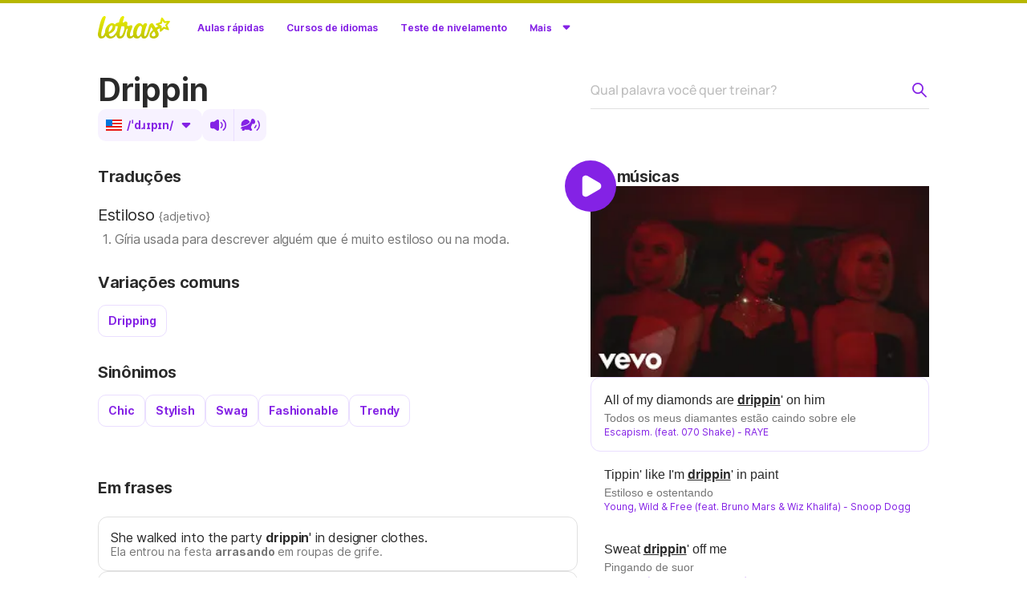

--- FILE ---
content_type: text/html; charset=utf-8
request_url: https://www.letras.com/academy/dicionario/drippin-2/
body_size: 266931
content:
<!DOCTYPE html><html lang="pt-br" data-critters-container><head><meta charset="utf-8"><meta name="viewport" content="width=device-width"><link rel="canonical" href="https://www.letras.mus.br/academy/dicionario/drippin-2/"><meta property="og:image" content="https://akamai.sscdn.co/academy/next/static/images/shared/ogImage.png"><title>DRIPPIN - Tradutor para português - Letras Academy</title><meta content="Significado: estiloso, Pronúncia: /ˈdɹɪpɪn/. Veja sinônimos, variações e exemplos em frases. Aprenda inglês com músicas de RAYE, Snoop Dogg, Shawn Mendes e outros no Letras Academy." name="description"><meta content="letras de músicas, letras, músicas, letra de música, letra, letras de música, dicionario, academy, idiomas, inglês" name="keywords"><link rel="preload" as="image" imagesrcset="https://akamai.sscdn.co/tb/next/?url=%2Facademy%2Fnext%2Fstatic%2Fimages%2Fhome%2Fthumb_v2.jpg&amp;w=720&amp;q=75 720w, https://akamai.sscdn.co/tb/next/?url=%2Facademy%2Fnext%2Fstatic%2Fimages%2Fhome%2Fthumb_v2.jpg&amp;w=1200&amp;q=75 1200w" imagesizes="100vw" fetchpriority="high"><meta name="next-head-count" content="8"><meta charset="UTF-8"><meta name="google-play-app" content="app-id=com.studiosol.player.letras"><meta name="apple-itunes-app" content="app-id=773347891"><link rel="alternate" href="android-app://com.studiosol.player.letras/http/www.letras.mus.br/"><link rel="preconnect" href="https://akamai.sscdn.co/" crossorigin><link rel="preload" as="font" href="https://akamai.sscdn.co/academy/next/static/fonts/Manrope-Medium-latin.woff2" type="font/woff2" crossorigin><link rel="preload" as="font" href="https://akamai.sscdn.co/academy/next/static/fonts/Manrope-ExtraBold-latin.woff2" type="font/woff2" crossorigin><link rel="preconnect" href="https://academy.letras.mus.br"><style id="stitches">--sxs{--sxs:0 t-iBKyUz}@media{:root,.t-iBKyUz{--colors-color-neutral-700:#000;--colors-color-neutral-600:#2a2a2a;--colors-color-neutral-500:#757575;--colors-color-neutral-400:#9e9e9e;--colors-color-neutral-300-alfa:rgba(0, 0, 0, 0.26);--colors-color-neutral-300:#bdbdbd;--colors-color-neutral-200-alfa:rgba(0, 0, 0, 0.12);--colors-color-neutral-200:#e0e0e0;--colors-color-neutral-100-alfa:rgba(0, 0, 0, 0.05);--colors-color-neutral-100:#f2f2f2;--colors-color-neutral-50:#fff;--colors-color-neutral-grad:linear-gradient(45deg, #000 0%, #424242 100%);--colors-color-whiteSolid-700:#fff;--colors-color-whiteSolid-600:rgba(255, 255, 255, 0.88);--colors-color-whiteSolid-500:rgba(255, 255, 255, 0.72);--colors-color-whiteSolid-400:rgba(255, 255, 255, 0.55);--colors-color-whiteSolid-300:rgba(255, 255, 255, 0.40);--colors-color-whiteSolid-200:rgba(255, 255, 255, 0.28);--colors-color-whiteSolid-100:rgba(255, 255, 255, 0.16);--colors-color-academy-primary-700:#6624b2;--colors-color-academy-primary-600-contrast:#8422e5;--colors-color-academy-primary-600:#8422e5;--colors-color-academy-primary-400:#a157ff;--colors-color-academy-primary-300:#d0b3ff;--colors-color-academy-primary-200:#eadeff;--colors-color-academy-primary-100:#f7f2ff;--colors-color-academy-primary-grad:linear-gradient(45deg, #6e24e0 0%, #d75cff 100%);--colors-color-academy-secondary-700:#b7b700;--colors-color-academy-secondary-600:#ebef00;--colors-color-academy-secondary-200:#fcfdb2;--colors-color-system-background:#fff;--colors-color-system-elevation:#fff;--colors-color-system-tooltip:#212121;--colors-color-system-overlay:rgba(0, 0, 0, 0.72);--colors-color-blackSolid-700:#000;--colors-color-blackSolid-600:rgba(0, 0, 0, 0.88);--colors-color-blackSolid-500:rgba(0, 0, 0, 0.72);--colors-color-blackSolid-400:rgba(0, 0, 0, 0.55);--colors-color-blackSolid-300:rgba(0, 0, 0, 0.40);--colors-color-blackSolid-200:rgba(0, 0, 0, 0.20);--colors-color-blackSolid-100:rgba(0, 0, 0, 0.12);--colors-color-red-700:#cc1818;--colors-color-red-600-contrast:#e81a16;--colors-color-red-600:#e81a16;--colors-color-red-500:#ef5350;--colors-color-red-400:#ff8080;--colors-color-red-300:#ffadad;--colors-color-red-200:#ffd1d5;--colors-color-red-100:#ffebee;--colors-color-red-grad:linear-gradient(45deg, #ce0d09 0%, #fa5c39 100%);--colors-color-orange-700:#d43504;--colors-color-orange-600-contrast:#ef3700;--colors-color-orange-600:#ef3700;--colors-color-orange-500:#f6653a;--colors-color-orange-400:#fa8865;--colors-color-orange-300:#fbad95;--colors-color-orange-200:#ffccbc;--colors-color-orange-100:#fbe9e7;--colors-color-orange-grad:linear-gradient(45deg, #e60e00 0%, #ff7f22 100%);--colors-color-brown-700:#442818;--colors-color-brown-600-contrast:#673b22;--colors-color-brown-600:#673b22;--colors-color-brown-500:#9d5c38;--colors-color-brown-400:#c6784c;--colors-color-brown-300:#d4a286;--colors-color-brown-200:#e4c5b4;--colors-color-brown-100:#f1e2d9;--colors-color-brown-grad:linear-gradient(45deg, #5c2817 0%, #95523a 100%);--colors-color-yellow-700:#eba000;--colors-color-yellow-600-contrast:#faaf00;--colors-color-yellow-600:#faaf00;--colors-color-yellow-500:#ffc328;--colors-color-yellow-400:#ffd249;--colors-color-yellow-300:#ffdb6d;--colors-color-yellow-200:#ffecb3;--colors-color-yellow-100:#fff8e1;--colors-color-yellow-grad:linear-gradient(45deg, #ef6d16 0%, #ffdf14 100%);--colors-color-green-700:#40860e;--colors-color-green-600-contrast:#58a512;--colors-color-green-600:#58a512;--colors-color-green-500:#7dc23d;--colors-color-green-400:#99d067;--colors-color-green-300:#addb82;--colors-color-green-200:#d2e9bc;--colors-color-green-100:#eaf7df;--colors-color-green-grad:linear-gradient(45deg, #50a306 0%, #b6d400 100%);--colors-color-emerald-700:#237827;--colors-color-emerald-600-contrast:#2a992f;--colors-color-emerald-600:#2a992f;--colors-color-emerald-500:#49b84e;--colors-color-emerald-400:#74cb78;--colors-color-emerald-300:#93d696;--colors-color-emerald-200:#c8e6c9;--colors-color-emerald-100:#e8f5e9;--colors-color-emerald-grad:linear-gradient(45deg, #238327 0%, #6ec946 100%);--colors-color-teal-700:#006357;--colors-color-teal-600-contrast:#008577;--colors-color-teal-600:#008577;--colors-color-teal-500:#26a69a;--colors-color-teal-400:#50bcb2;--colors-color-teal-300:#80cbc4;--colors-color-teal-200:#b2dfdb;--colors-color-teal-100:#e2f3f2;--colors-color-teal-grad:linear-gradient(45deg, #008274 0%, #16b296 100%);--colors-color-cyan-700:#007e8a;--colors-color-cyan-600-contrast:#009fb2;--colors-color-cyan-600:#009fb2;--colors-color-cyan-500:#24bed1;--colors-color-cyan-400:#44d0e2;--colors-color-cyan-300:#6edbe9;--colors-color-cyan-200:#b2ebf2;--colors-color-cyan-100:#e0f7fa;--colors-color-cyan-grad:linear-gradient(45deg, #0096a7 0%, #10ebe0 100%);--colors-color-blue-700:#065bbc;--colors-color-blue-600-contrast:#0075db;--colors-color-blue-600:#0075db;--colors-color-blue-500:#339ef5;--colors-color-blue-400:#5fb4ff;--colors-color-blue-300:#7ac1fa;--colors-color-blue-200:#bbdefb;--colors-color-blue-100:#e3f2fd;--colors-color-blue-grad:linear-gradient(45deg, #285bde 0%, #30c3fc 100%);--colors-color-indigo-700:#1d2c99;--colors-color-indigo-600-contrast:#2c3fb0;--colors-color-indigo-600:#2c3fb0;--colors-color-indigo-500:#5c6bc0;--colors-color-indigo-400:#8591d3;--colors-color-indigo-300:#9fa8da;--colors-color-indigo-200:#c5cae9;--colors-color-indigo-100:#e8eaf6;--colors-color-indigo-grad:linear-gradient(45deg, #2c2a9b 0%, #3885ce 100%);--colors-color-violet-700:#4e198c;--colors-color-violet-600-contrast:#6821af;--colors-color-violet-600:#6821af;--colors-color-violet-500:#7e57c2;--colors-color-violet-400:#9f81d5;--colors-color-violet-300:#b39ddb;--colors-color-violet-200:#d1c4e9;--colors-color-violet-100:#f1ecf8;--colors-color-violet-grad:linear-gradient(45deg, #492496 0%, #7e57c2 100%);--colors-color-pink-700:#b10751;--colors-color-pink-600-contrast:#e20959;--colors-color-pink-600:#e20959;--colors-color-pink-500:#ec407a;--colors-color-pink-400:#ef7da3;--colors-color-pink-300:#f8a5c1;--colors-color-pink-200:#ffc9db;--colors-color-pink-100:#ffebf1;--colors-color-pink-grad:linear-gradient(45deg, #ed1515 0%, #ed45b5 100%);--colors-color-purple-700:#73118d;--colors-color-purple-600-contrast:#8a0cab;--colors-color-purple-600:#8a0cab;--colors-color-purple-500:#ad3bc1;--colors-color-purple-400:#c074d4;--colors-color-purple-300:#cf99dd;--colors-color-purple-200:#e3c5eb;--colors-color-purple-100:#f6ecf8;--colors-color-purple-grad:linear-gradient(45deg, #7d0c9a 0%, #ca1ec3 100%);--colors-color-steel-700:#2e414a;--colors-color-steel-600-contrast:#486775;--colors-color-steel-600:#486775;--colors-color-steel-500:#6b8a99;--colors-color-steel-400:#8ba5b2;--colors-color-steel-300:#b0bec5;--colors-color-steel-200:#cfd8dc;--colors-color-steel-100:#eceff1;--colors-color-steel-grad:linear-gradient(45deg, #3a5764 0%, #92b5c7 100%);--colors-color-letras-primary-700:#8d9908;--colors-color-letras-primary-600-contrast:#9aa60a;--colors-color-letras-primary-600:#b2c000;--colors-color-letras-primary-500:#c0cf0a;--colors-color-letras-primary-400:#d3de59;--colors-color-letras-primary-300:rgba(178, 192, 0, 0.41);--colors-color-letras-primary-200:rgba(178, 192, 0, 0.34);--colors-color-letras-primary-100:rgba(178, 192, 0, 0.15);--colors-color-letras-primary-grad:linear-gradient(45deg, #d8ed00 0%, #b2c000 100%);--colors-color-letras-secondary-700:#cc5200;--colors-color-letras-secondary-600-contrast:#ed4800;--colors-color-letras-secondary-600:#f56200;--colors-color-letras-secondary-400:#ff7e28;--colors-color-letras-secondary-300:#fcb17f;--colors-color-letras-secondary-200:#fed1b3;--colors-color-letras-secondary-100:#ffece0;--colors-color-letras-secondary-grad:linear-gradient(45deg, #df3600 0%, #fb8800 100%);--colors-color-primary-theme-100:var(--colors-color-academy-primary-100);--colors-color-primary-theme-200:var(--colors-color-academy-primary-200);--colors-color-primary-theme-300:var(--colors-color-academy-primary-300);--colors-color-primary-theme-400:var(--colors-color-academy-primary-400);--colors-color-primary-theme-600:var(--colors-color-academy-primary-600);--colors-color-primary-theme-600-contrast:var(--colors-color-academy-primary-600-contrast);--colors-color-primary-theme-700:var(--colors-color-academy-primary-700);--colors-color-primary-theme-grad:var(--colors-color-academy-primary-grad);--colors-color-primary-theme-text-marked:var(--colors-color-academy-primary-600);--colors-color-secondary-theme-200:var(--colors-color-academy-secondary-200);--colors-color-secondary-theme-600:var(--colors-color-academy-secondary-600);--colors-color-secondary-theme-700:var(--colors-color-academy-secondary-700);--colors-color-tertiary-theme-100:var(--colors-color-academy-primary-100);--colors-color-tertiary-theme-200:var(--colors-color-academy-primary-200);--colors-color-tertiary-theme-300:var(--colors-color-academy-primary-300);--colors-color-tertiary-theme-400:var(--colors-color-academy-primary-400);--colors-color-tertiary-theme-600:var(--colors-color-academy-primary-600);--colors-color-tertiary-theme-600-contrast:var(--colors-color-academy-primary-600-contrast);--colors-color-tertiary-theme-700:var(--colors-color-academy-primary-700);--colors-color-tertiary-theme-grad:var(--colors-color-academy-primary-grad);--colors-color-appearance-100:var(--colors-color-neutral-100-alfa);--colors-color-appearance-200:var(--colors-color-neutral-200-alfa);--colors-color-appearance-300:var(--colors-color-neutral-300-alfa);--colors-color-appearance-400:var(--colors-color-neutral-400);--colors-color-appearance-500:var(--colors-color-neutral-500);--colors-color-appearance-600:var(--colors-color-neutral-600);--colors-color-appearance-600-contrast:var(--colors-color-neutral-600);--colors-color-appearance-700:var(--colors-color-neutral-700);--colors-color-appearance-label:var(--colors-color-neutral-50);--colors-color-appearance-grad:var(--colors-color-neutral-grad);--colors-gradient-fade-left:linear-gradient(90deg, #fff 0%, #ffffff80 50%, #ffffff00 100%);--colors-gradient-fade-right:linear-gradient(90deg, #ffffff00 0%, #ffffff80 50%, #fff 100%);--fonts-System:"Noto Sans", Arial, Roboto, sans-serif;--fonts-Custom:Inter, "Noto Sans", Arial, Roboto, sans-serif;--fonts-Academy:Manrope, Inter, "Noto Sans", Arial, Roboto, sans-serif;--shadows-shadow-soft-2dp:0 6px 60px -4px rgba(17, 17, 17, 0.1);--shadows-shadow-soft-3dp:0 -8px 64px -4px rgba(17, 17, 17, 0.16);--shadows-shadow-heavy-1dp:0 0 10px 0 rgba(17, 17, 17, 0.08), 0 8px 20px -8px rgba(17, 17, 17, 0.06);--shadows-shadow-heavy-2dp:0 1px 15px 0 rgba(17, 17, 17, 0.08), 0 16px 24px -10px rgba(17, 17, 17, 0.07);--shadows-shadow-heavy-3dp:0 2px 20px 0 rgba(17, 17, 17, 0.08), 0 24px 28px -12px rgba(17, 17, 17, 0.08);--shadows-shadow-heavy-4dp:0 3px 25px 0 rgba(17, 17, 17, 0.08), 0 32px 32px -14px rgba(17, 17, 17, 0.09);--shadows-shadow-candyAcademy-2dp:0 8px 22px -12px rgba(173, 0, 255, 0.8);--shadows-shadow-candyNeutral-2dp:0 8px 22px -12px rgba(17, 17, 17, 0.8);--fontWeights-fw-medium:500;--fontWeights-fw-extrabold:800;--fontWeights-RegularDefault:400;--fontWeights-StrongCustom:650;--fontWeights-StrongDefault:700;--fontWeights-StrongAcademy:800;--sizes-width-desktop:1036px;--sizes-width-notebook:960px;--sizes-width-course:1295px;--sizes-width-sidebar:264px;--sizes-spacingSmall-2:2px;--sizes-spacingSmall-4:4px;--sizes-spacingSmall-8:8px;--sizes-spacingSmall-12:12px;--sizes-spacingSmall-16:16px;--sizes-spacingSmall-20:20px;--sizes-spacingSmall-24:24px;--sizes-spacingMedium-32:32px;--sizes-spacingMedium-40:40px;--sizes-spacingMedium-48:48px;--sizes-spacingMedium-56:56px;--sizes-spacingMedium-64:64px;--sizes-spacingMedium-72:72px;--sizes-spacingLarge-80:80px;--sizes-spacingLarge-100:100px;--sizes-spacingLarge-120:120px;--sizes-spacingLarge-140:140px;--sizes-spacingLarge-160:160px;--sizes-spacingLarge-180:180px;--sizes-spacingLarge-200:200px;--space-spacingSmall-2:2px;--space-spacingSmall-4:4px;--space-spacingSmall-8:8px;--space-spacingSmall-12:12px;--space-spacingSmall-16:16px;--space-spacingSmall-20:20px;--space-spacingSmall-24:24px;--space-spacingMedium-32:32px;--space-spacingMedium-40:40px;--space-spacingMedium-48:48px;--space-spacingMedium-56:56px;--space-spacingMedium-64:64px;--space-spacingMedium-72:72px;--space-spacingLarge-80:80px;--space-spacingLarge-100:100px;--space-spacingLarge-120:120px;--space-spacingLarge-140:140px;--space-spacingLarge-160:160px;--space-spacingLarge-180:180px;--space-spacingLarge-200:200px;--zIndices-z-optionsModal:9;--zIndices-z-logo:10;--zIndices-z-message:10;--zIndices-z-overlay:11;--zIndices-z-tooltip:10;--zIndices-z-header:10;--zIndices-z-gSide:10;--zIndices-z-sidebar:10;--zIndices-z-modal:20;--zIndices-z-snackbar:30;--zIndices-z-search:2;--zIndices-z-lessonContainer:2;--zIndices-z-positive:1;--zIndices-z-negative:-1;--zIndices-z-negativePlus:-2;--zIndices-z-backgroundCircles:-10;--zIndices-z-quotes:-10;--zIndices-z-buttonVideo:8;--zIndices-z-warning:9;--zIndices-z-dropdown:9;--radii-radius-6:6px;--radii-radius-8:8px;--radii-radius-10:10px;--radii-radius-12:12px;--radii-radius-16:16px;--radii-radius-20:20px;--radii-radius-500:50%}}--sxs{--sxs:1 k-gJpoWw k-jzjasA k-bfQhNX k-fOAXpB k-gWfstQ eDThDG}@media{@keyframes k-gJpoWw{0%{opacity:0;transform:translateY(10px)}100%{opacity:1;transform:translateY(0)}}@keyframes k-jzjasA{from{mask-position: 0 center}to{mask-position:-216px center}}@keyframes k-bfQhNX{100%{box-shadow:inset 0px 0px 0px 30px var(--colors-color-letras-primary-600)}}@keyframes k-fOAXpB{0%,100%{transform:none}50%{transform:scale3d(1.1, 1.1, 1)}}@keyframes k-gWfstQ{100%{stroke-dashoffset:0}}.body.u-scrollLocked,.body .u-scrollLocked{height:100%;overflow:hidden !important}@media (max-width:680px){.body > div .u-hide-p{display:none}}@media (min-width:681px) and (max-width:1060px){.body > div .u-hide-t{display:none}}@media (min-width:1061px) and (max-width:1200px){.body > div .u-hide-n{display:none}}@media (min-width:681px){.body > div .u-hide-tUp{display:none}}@media (min-width:1061px){.body > div .u-hide-nUp{display:none}}@media (max-width:1060px){.body > div .u-hide-tDown{display:none}}@media (max-width:1200px){.body > div .u-hide-nDown{display:none}}@media (min-width:1201px){.body > div .u-hide-d{display:none}}.body > div .u-space-s{margin-bottom:var(--space-spacingSmall-16)}.body > div .u-space-d{margin-bottom:var(--space-spacingSmall-24)}.body > div .u-space-t{margin-bottom:calc(2 * var(--space-spacingSmall-24))}.body > div .u-spaceTop{margin-top:var(--space-spacingSmall-16)}.body > div .u-spaceTop-d{margin-top:var(--space-spacingSmall-24)}.body > div .u-paddingBottom-d{padding-bottom:var(--space-spacingSmall-24)}.body > div .u-spaceTop-t{margin-top:calc(2 * var(--space-spacingSmall-24))}.body > div .u-inline{display:inline}.body > div .u-pos-r{position:relative}.body > div .u-to-r,.body > div .u-to-l{position:absolute;top:0}.body > div .u-to-r{right:0}.body > div .u-to-l{left:0}.body > div .u-justify-start{display:flex;justify-content:flex-start}.body > div .u-justify-end{display:flex;justify-content:flex-end}.body > div .u-justify-between{display:flex;justify-content:space-between}.body > div .u-justify-center{display:flex;justify-content:center}.body > div .u-align-center{display:flex;align-items:center}.body > div .u-align-end{display:flex;align-items:end}.body > div .u-flex-grow{flex-grow:1}.body > div .u-flex-column{display:flex;flex-direction:column}.body > div .u-defaultPadding{width:calc(100% - var(--sizes-spacingSmall-24) * 2);padding:var(--space-spacingSmall-16) var(--space-spacingSmall-24)}.body > div .u-scroll{scrollbar-width:thin;scrollbar-color:var(--color-academy-primary-100) transparent}.body > div .u-scroll::-webkit-scrollbar-track{background-color:transparent}.body > div .u-scroll::-webkit-scrollbar{width:4px}.body > div .u-scroll::-webkit-scrollbar-thumb{border-radius:var(--radii-radius-6);background-color:var(--colors-color-academy-primary-100)}.body > div::-webkit-scrollbar{width:4px}.body > div::-webkit-scrollbar-thumb{border-radius:var(--radii-radius-6);background-color:var(--colors-color-academy-primary-100)}.body > div::-webkit-scrollbar-thumb .u-isHidden{display:none}.body > div::-webkit-scrollbar-thumb .u-overflow{white-space:normal;overflow:visible;text-overflow:clip}.body > div::-webkit-scrollbar-thumb.-tiny::-webkit-scrollbar{height:5px}.body > div .u-invisibleScroll{scrollbar-color:transparent transparent}.body > div .u-invisibleScroll::-webkit-scrollbar-track{background-color:transparent}.body > div .u-invisibleScroll::-webkit-scrollbar{width:0;height:0}.body > div .u-isHidden{display:none}.body > div .u-block{display:block}.body > div .u-hiddenVisually{border:0;clip:rect(1px, 1px, 1px, 1px);height:1px;overflow:hidden;padding:0;position:absolute;width:1px}.body > div .u-cursor-pointer{cursor:pointer}.body > div .u-fit-content{height:-moz-fit-content;height:fit-content;width:-moz-fit-content;width:fit-content}.body > div .u-relative{position:relative}.body > div .u-overflowHidden{position:relative;overflow:hidden}.body > div .u-overflowClip{position:relative;overflow:clip}.body > div .u-lineTrough{text-decoration:line-through}body,h1,h2,h3,h4,h5,h6,p,ol,ul,textarea,select,option,table,th,td,blockquote,hr,button,figure{margin:0;padding:0}header,footer,article,nav,section{display:block}html{-webkit-text-size-adjust:none;text-size-adjust:none;word-wrap:break-word;font-smooth:antialiased;-webkit-font-smoothing:antialiased;-moz-osx-font-smoothing:grayscale;font-size:62.5%;scroll-behavior:smooth}ul,ol{list-style:none}button{border:0;cursor:pointer;background:transparent}img{border:0;font-size:0}textarea{resize:none}a{color:var(--colors-color-academy-primary-600-contrast);text-decoration:none;transition:color 0.3s}a:hover{color:var(--colors-color-academy-primary-700)}iframe{overflow:hidden}body,textarea,input,select,option,button{font:1.6rem/1.2 'Manrope', sans-serif;color:var(--colors-color-neutral-600);font-weight:var(--fontWeights-fw-medium)}h1,h2,h3,h4,h5,h6,small{font-size:inherit}i{font-style:inherit}b,strong{font-weight:var(--fontWeights-fw-extrabold)}body{margin:0;padding:0;box-sizing:border-box;background-color:var(--colors-color-system-background)}input[type='search']::-webkit-search-decoration,input[type='search']::-webkit-search-cancel-button,input[type='search']::-webkit-search-results-button,input[type='search']::-webkit-search-results-decoration{display:none}@media (prefers-reduced-motion: reduce){*,::before,::after{animation-duration:0.001s !important;animation-iteration-count:1 !important;transition-duration:0.001s !important;transition-delay:0s !important}}[data-theme="dark"]{color-scheme:dark}@font-face{font-family:Inter;font-display:optional;font-style:normal;font-weight:400;src:url("https://akamai.sscdn.co/letras/common/static/font/inter-regular-latin-ext.woff2")
		format("woff2");unicode-range:U+0100-02AF, U+0304, U+0308, U+0329, U+1E00-1E9F, U+1EF2-1EFF,
		U+2020, U+20A0-20AB, U+20AD-20CF, U+2113, U+2C60-2C7F, U+A720-A7FF}@font-face{font-family:Inter;font-display:optional;font-style:normal;font-weight:400;src:url("https://akamai.sscdn.co/letras/common/static/font/inter-regular-latin.woff2")
		format("woff2");unicode-range:U+0000-00FF, U+0131, U+0152-0153, U+02BB-02BC, U+02C6, U+02DA,
		U+02DC, U+0304, U+0308, U+0329, U+2000-206F, U+2074, U+20AC, U+2122, U+2191,
		U+2193, U+2212, U+2215, U+FEFF, U+FFFD}@font-face{font-family:Inter;font-display:optional;font-style:normal;font-weight:650;src:url("https://akamai.sscdn.co/letras/common/static/font/inter-semibold-latin-ext.woff2")
		format("woff2");unicode-range:U+0100-02AF, U+0304, U+0308, U+0329, U+1E00-1E9F, U+1EF2-1EFF,
		U+2020, U+20A0-20AB, U+20AD-20CF, U+2113, U+2C60-2C7F, U+A720-A7FF}@font-face{font-family:Inter;font-display:optional;font-style:normal;font-weight:650;src:url("https://akamai.sscdn.co/letras/common/static/font/inter-semibold-latin.woff2")
		format("woff2");unicode-range:U+0000-00FF, U+0131, U+0152-0153, U+02BB-02BC, U+02C6, U+02DA,
		U+02DC, U+0304, U+0308, U+0329, U+2000-206F, U+2074, U+20AC, U+2122, U+2191,
		U+2193, U+2212, U+2215, U+FEFF, U+FFFD}body  #rdFormWrapper .select2-container a.select2-choice{height:100%!important;display:flex;align-items:center}body  #rdFormWrapper .select2-container a.select2-choice .flag{margin-left:var(--space-spacingSmall-8) !important}body  #rdFormWrapper .select2-container a.select2-choice .select2-arrow{padding-top:6px}body  .select2-drop{background:var(--colors-color-system-elevation);color:var(--colors-color-neutral-600)}body  .select2-drop,body  .select2-drop-above.select2-drop-active{border:0!important;padding:var(--space-spacingSmall-4);border-radius:var(--radii-radius-12);box-shadow:var(--shadows-shadow-heavy-1dp)}body  .select2-result{padding:9px var(--space-spacingSmall-12);margin-right:var(--space-spacingSmall-4)}body  .select2-result .flag{margin-right:var(--space-spacingSmall-12)}body  .select2-result.select2-highlighted,body  .select2-result:hover{background:var(--colors-color-academy-primary-100);color:var(--colors-color-academy-primary-600-contrast);border-radius:var(--radii-radius-8)}body  .select2-search{display:none}body  .select2-input{border-color:var(--colors-color-neutral-200);color:var(--colors-color-neutral-600);border-radius:var(--radii-radius-8);font-size:1.2rem;padding:var(--space-spacingSmall-8) var(--space-spacingSmall-12);background:transparent}body  .select2-input:hover{border-color:var(--colors-color-neutral-300)}.select .select__control{padding:9.5px 16px;border:1px solid var(--colors-color-neutral-200);border-radius:12px;font-size:1.6rem;line-height:1.2;color:var(--colors-color-neutral-600);box-shadow:none;background-color:transparent}.select.-container-twoLines .select__control{height:7.2rem}.select .select__control--is-focused{border-color:var(--colors-color-academy-primary-600)}.select .select__control--is-focused:hover{border-color:var(--colors-color-academy-primary-600)}.select.select--is-disabled{border-radius:12px;border:1px dashed var(--colors-color-neutral-200)}.select .select__control--is-disabled{background:unset;border:unset}.select .select__control--is-disabled .select__indicator.select__dropdown-indicator::before{content:"";display:block;width:12px;height:6px;transition:transform 0.3s;background:var(--colors-color-neutral-600)}.select.is-focused + .inputField-label{color:var(--colors-color-academy-primary-600)}.select .select__control:hover:not(.select__control--is-focused){border-color:var(--colors-color-neutral-300)}.select .select__control--menu-is-open{border-color:var(--colors-color-academy-primary-600)}.select .select__control--menu-is-open .select__indicator::before{transform:rotate(180deg)}.select .select__control--menu-is-open:hover{border-color:var(--colors-color-academy-primary-600)}.select .select__single-value{color:var(--colors-color-neutral-600)}.select .select__single-value,.select .select__placeholder{margin:0}.select.-container-twoLines .select__single-value,.select.-container-twoLines .select__placeholder{-webkit-line-clamp:2;display:-webkit-box;-webkit-box-orient:vertical;overflow:hidden;white-space:pre-wrap}.select .select__placeholder{color:var(--colors-color-neutral-300)}.select .select__value-container{padding:0}.select.-container-twoLines .select__value-container{height:5.4rem}.select .select__indicators{border:0}.select .select__indicator{display:flex;align-items:center;justify-content:center;width:24px;height:24px;padding:0}.select .select__indicator.select__dropdown-indicator::before{-webkit-mask-image:url('/academy/next/static/images/sprites/sprite-f39023ca.svg');mask-image:url('/academy/next/static/images/sprites/sprite-f39023ca.svg');mask-position:-104px -49px;mask-repeat:no-repeat;-webkit-mask-image:url(/academy/next/static/images/sprites/sprite-f39023ca.svg);-webkit-mask-position:-104px -49px;-webkit-mask-repeat:no-repeat;background-color:var(--colors-color-academy-primary-600);width:12px;height:6px;display:block;content:"";transition:transform 0.3s;background:var(--colors-color-neutral-600)}.select .select__indicator svg,.select .select__indicator-separator{display:none}.select .select__menu{padding:4px;box-shadow:var(--shadows-shadow-heavy-1dp);border-radius:12px;animation:k-gJpoWw 0.3s ease-out;background-color:var(--colors-color-system-elevation)}.select .select__menu-list{padding:0;padding-right:4px;max-height:216px;scrollbar-width:thin;scrollbar-color:var(--colors-color-academy-primary-100) transparent}.select .select__menu-list::-webkit-scrollbar-track{background-color:transparent}.select .select__menu-list::-webkit-scrollbar{width:4px}.select .select__menu-list::-webkit-scrollbar-thumb{border-radius:7px;background-color:var(--colors-color-academy-primary-100)}.select .select__option{position:relative;padding:1rem 1.2rem;border-radius:8px;color:var(--colors-color-neutral-600);font-size:1.6rem;line-height:20px;background:var(--colors-color-system-elevation)}.select.-option-multiline .select__option{line-height:1.37rem}.select:not(.-option-multiline) .select__option{white-space:nowrap;overflow:hidden;text-overflow:ellipsis}.select.-option-alignLeft .select__option{text-align:left}.select .select__option--is-focused,.select .select__option:hover{color:var(--colors-color-academy-primary-600-contrast);background:var(--colors-color-academy-primary-100)}.select .select__option--is-selected::after{content:"";display:block;width:12px;height:9px;position:absolute;right:14px;top:50%;transform:translateY(-50%)}.select .select__control:not(.select__control--menu-is-open),.select .select__option{cursor:pointer}.select .select__option--is-disabled{color:var(--colors-color-neutral-300);background:var(--colors-color-system-elevation)}.select .select__option--is-focused.select__option--is-disabled,.select .select__option--is-disabled:hover{color:var(--colors-color-neutral-300);background:var(--colors-color-neutral-100)}.select.-selectTheme .select__control{background:transparent;width:185px;border:1px solid var(--colors-color-academy-primary-300);padding:0 15.5px;border-radius:16px;font-size:1.2rem;line-height:1.37;min-height:32px}.select.-selectTheme .select__control:hover{border:1px solid var(--colors-color-academy-primary-600)}.select.-selectTheme .select__single-value{color:var(--colors-color-academy-primary-600-contrast);word-spacing:2px}.select.-selectTheme .select__menu{bottom:100%;top:unset;background-color:var(--colors-color-system-elevation)}.select.-selectTheme .select__menu-list{padding-right:0}.select.-selectTheme .select__option{font-size:1.2rem;display:flex}.select.-selectTheme .select__control--menu-is-open .select__indicator::before{transform:rotate(180deg);bottom:4px;position:absolute}.select.-selectTheme .select__value-container::before{content:"";display:block;width:16px;height:16px;position:absolute;left:-24px}.select.-selectTheme .select__value-container{display:flex;margin-left:24px;overflow:visible}.select.-selectTheme .select__indicator{position:relative;width:16px;height:16px}.select.-selectTheme .select__indicator.select__dropdown-indicator::before{background:var(--colors-color-academy-primary-600-contrast)}@media (max-width:1060px){.select.-selectTheme{margin:2rem}}.select.-selectTheme.-light .select__value-container::before{-webkit-mask-image:url('/academy/next/static/images/sprites/sprite-f39023ca.svg');mask-image:url('/academy/next/static/images/sprites/sprite-f39023ca.svg');mask-position:0px -142px;mask-repeat:no-repeat;-webkit-mask-image:url(/academy/next/static/images/sprites/sprite-f39023ca.svg);-webkit-mask-position:0px -142px;-webkit-mask-repeat:no-repeat;background-color:var(--colors-color-academy-primary-600);width:14px;height:14px;display:inline-block}.select.-selectTheme.-dark .select__value-container::before{-webkit-mask-image:url('/academy/next/static/images/sprites/sprite-f39023ca.svg');mask-image:url('/academy/next/static/images/sprites/sprite-f39023ca.svg');mask-position:-117px -122px;mask-repeat:no-repeat;-webkit-mask-image:url(/academy/next/static/images/sprites/sprite-f39023ca.svg);-webkit-mask-position:-117px -122px;-webkit-mask-repeat:no-repeat;background-color:var(--colors-color-academy-primary-600);width:14px;height:14px;display:inline-block}:root{--like-sprite-url:url("/academy/next/static/images/doubtForum/spriteLike.svg")}html[data-theme="dark"]{--like-sprite-url:url("/academy/next/static/images/doubtForum/spriteLikeDark.svg")}[data-theme='dark']{--colors-color-neutral-700:#fff;--colors-color-neutral-600:#e8e8e8;--colors-color-neutral-500:#9c9c9c;--colors-color-neutral-400:#737373;--colors-color-neutral-300-alfa:rgba(255, 255, 255, 0.27);--colors-color-neutral-300:#505050;--colors-color-neutral-200-alfa:rgba(255, 255, 255, 0.14);--colors-color-neutral-200:#303030;--colors-color-neutral-100-alfa:rgba(255, 255, 255, 0.07);--colors-color-neutral-100:#202020;--colors-color-neutral-50:#000;--colors-color-neutral-grad:linear-gradient(45deg, #000 0%, #424242 100%);--colors-color-whiteSolid-700:#fff;--colors-color-whiteSolid-600:rgba(255, 255, 255, 0.88);--colors-color-whiteSolid-500:rgba(255, 255, 255, 0.72);--colors-color-whiteSolid-400:rgba(255, 255, 255, 0.55);--colors-color-whiteSolid-300:rgba(255, 255, 255, 0.40);--colors-color-whiteSolid-200:rgba(255, 255, 255, 0.137);--colors-color-whiteSolid-100:rgba(255, 255, 255, 0.07);--colors-color-academy-primary-700:#6f1fbf;--colors-color-academy-primary-600-contrast:#a366ff;--colors-color-academy-primary-600:#8422e5;--colors-color-academy-primary-400:#5c1d9b;--colors-color-academy-primary-300:#491a75;--colors-color-academy-primary-200:rgba(163, 102, 255, 0.28);--colors-color-academy-primary-100:rgba(163, 102, 255, 0.15);--colors-color-academy-primary-grad:linear-gradient(45deg, #6e24e0 0%, #d75cff 100%);--colors-color-academy-secondary-700:#b5b502;--colors-color-academy-secondary-600:#d9d904;--colors-color-academy-secondary-200:rgba(183, 183, 0, 0.45);--colors-color-system-background:#0f0f0f;--colors-color-system-elevation:#1f1f1f;--colors-color-system-tooltip:#313131;--colors-color-system-overlay:rgba(0, 0, 0, 0.72);--colors-color-blackSolid-700:#000;--colors-color-blackSolid-600:rgba(0, 0, 0, 0.88);--colors-color-blackSolid-500:rgba(0, 0, 0, 0.72);--colors-color-blackSolid-400:rgba(0, 0, 0, 0.55);--colors-color-blackSolid-300:rgba(0, 0, 0, 0.40);--colors-color-blackSolid-200:rgba(0, 0, 0, 0.20);--colors-color-blackSolid-100:rgba(0, 0, 0, 0.12);--colors-color-red-700:#cc211f;--colors-color-red-600-contrast:#ef5350;--colors-color-red-600:#e81a16;--colors-color-red-500:#cc211f;--colors-color-red-400:#a11f1d;--colors-color-red-300:#741917;--colors-color-red-200:rgba(239, 83, 80, 0.28);--colors-color-red-100:rgba(239, 83, 80, 0.15);--colors-color-red-grad:linear-gradient(45deg, #fa5c39 0%, #ce0d09 100%);--colors-color-orange-700:#d43a0b;--colors-color-orange-600-contrast:#f2592c;--colors-color-orange-600:#ef3700;--colors-color-orange-500:#d43a0b;--colors-color-orange-400:#ad310a;--colors-color-orange-300:#77250c;--colors-color-orange-200:rgba(242, 89, 44, 0.28);--colors-color-orange-100:rgba(242, 89, 44, 0.15);--colors-color-orange-grad:linear-gradient(45deg, #ff2e43 0%, #ffa42e 100%);--colors-color-brown-700:#59341f;--colors-color-brown-600-contrast:#a3643c;--colors-color-brown-600:#673b22;--colors-color-brown-500:#59341f;--colors-color-brown-400:#4b2d1c;--colors-color-brown-300:#3c2519;--colors-color-brown-200:rgba(163, 100, 60, 0.33);--colors-color-brown-100:rgba(163, 100, 60, 0.17);--colors-color-brown-grad:linear-gradient(45deg, #5c2817 0%, #95523a 100%);--colors-color-yellow-700:#d99802;--colors-color-yellow-600-contrast:#f0b12b;--colors-color-yellow-600:#faaf00;--colors-color-yellow-500:#d99802;--colors-color-yellow-400:#ad7b07;--colors-color-yellow-300:#573d04;--colors-color-yellow-200:rgba(240, 177, 43, 0.19);--colors-color-yellow-100:rgba(240, 177, 43, 0.1);--colors-color-yellow-grad:linear-gradient(45deg, #ef6d16 0%, #ffdf14 100%);--colors-color-green-700:#4e8f13;--colors-color-green-600-contrast:#7ebf41;--colors-color-green-600:#58a512;--colors-color-green-500:#4e8f13;--colors-color-green-400:#3f7310;--colors-color-green-300:#294a0a;--colors-color-green-200:rgba(126, 191, 65, 0.21);--colors-color-green-100:rgba(126, 191, 65, 0.11);--colors-color-green-grad:linear-gradient(45deg, #39bb34 0%, #cbd400 100%);--colors-color-emerald-700:#27872b;--colors-color-emerald-600-contrast:#5ebd63;--colors-color-emerald-600:#2a992f;--colors-color-emerald-500:#27872b;--colors-color-emerald-400:#206e24;--colors-color-emerald-300:#184d1a;--colors-color-emerald-200:rgba(94, 189, 99, 0.22);--colors-color-emerald-100:rgba(94, 189, 99, 0.11);--colors-color-emerald-grad:linear-gradient(45deg, #319255 0%, #6ec946 100%);--colors-color-teal-700:#127369;--colors-color-teal-600-contrast:#29ab9e;--colors-color-teal-600:#008577;--colors-color-teal-500:#127369;--colors-color-teal-400:#125951;--colors-color-teal-300:#0c3b36;--colors-color-teal-200:rgba(41, 171, 158, 0.25);--colors-color-teal-100:rgba(41, 171, 158, 0.13);--colors-color-teal-grad:linear-gradient(45deg, #1788a4 0%, #1dbf7c 100%);--colors-color-cyan-700:#088999;--colors-color-cyan-600-contrast:#45c6d6;--colors-color-cyan-600:#009fb2;--colors-color-cyan-500:#088999;--colors-color-cyan-400:#066e7a;--colors-color-cyan-300:#115159;--colors-color-cyan-200:rgba(69, 198, 214, 0.2);--colors-color-cyan-100:rgba(69, 198, 214, 0.1);--colors-color-cyan-grad:linear-gradient(45deg, #13a0d8 0%, #13d8ce 100%);--colors-color-blue-700:#0966b8;--colors-color-blue-600-contrast:#5ca5e5;--colors-color-blue-600:#0075db;--colors-color-blue-500:#0966b8;--colors-color-blue-400:#0f5391;--colors-color-blue-300:#0b3f6e;--colors-color-blue-200:rgba(92, 165, 229, 0.23);--colors-color-blue-100:rgba(92, 165, 229, 0.12);--colors-color-blue-grad:linear-gradient(45deg, #285bde 0%, #30c3fc 100%);--colors-color-indigo-700:#2b3a94;--colors-color-indigo-600-contrast:#8498f0;--colors-color-indigo-600:#2c3fb0;--colors-color-indigo-500:#2b3a94;--colors-color-indigo-400:#253178;--colors-color-indigo-300:#1d265c;--colors-color-indigo-200:rgba(132, 152, 240, 0.23);--colors-color-indigo-100:rgba(132, 152, 240, 0.12);--colors-color-indigo-grad:linear-gradient(45deg, #2c2a9b 0%, #3885ce 100%);--colors-color-violet-700:#591994;--colors-color-violet-600-contrast:#a166f2;--colors-color-violet-600:#6821af;--colors-color-violet-500:#591994;--colors-color-violet-400:#481c78;--colors-color-violet-300:#37175c;--colors-color-violet-200:rgba(161, 102, 242, 0.29);--colors-color-violet-100:rgba(161, 102, 242, 0.15);--colors-color-violet-grad:linear-gradient(45deg, #333396 0%, #b85ced 100%);--colors-color-pink-700:#ba0f4e;--colors-color-pink-600-contrast:#eb5e8d;--colors-color-pink-600:#e20959;--colors-color-pink-500:#ba0f4e;--colors-color-pink-400:#940f40;--colors-color-pink-300:#6b1333;--colors-color-pink-200:rgba(235, 94, 141, 0.27);--colors-color-pink-100:rgba(235, 94, 141, 0.14);--colors-color-pink-grad:linear-gradient(45deg, #ed45b5 0%, #ed1515 100%);--colors-color-purple-700:#72138a;--colors-color-purple-600-contrast:#b15cc7;--colors-color-purple-600:#8a0cab;--colors-color-purple-500:#72138a;--colors-color-purple-400:#5d1270;--colors-color-purple-300:#44174f;--colors-color-purple-200:rgba(177, 92, 199, 0.31);--colors-color-purple-100:rgba(177, 92, 199, 0.16);--colors-color-purple-grad:linear-gradient(45deg, #7d0c9a 0%, #ca1ec3 100%);--colors-color-steel-700:#3c545e;--colors-color-steel-600-contrast:#658ea1;--colors-color-steel-600:#486775;--colors-color-steel-500:#3c545e;--colors-color-steel-400:#2f434d;--colors-color-steel-300:#20323a;--colors-color-steel-200:rgba(101, 142, 161, 0.28);--colors-color-steel-100:rgba(101, 142, 161, 0.14);--colors-color-steel-grad:linear-gradient(45deg, #3a5764 0%, #92b5c7 100%);--colors-color-letras-primary-700:#9aa60a;--colors-color-letras-primary-600-contrast:#b2c000;--colors-color-letras-primary-600:#b2c000;--colors-color-letras-primary-500:#9aa60a;--colors-color-letras-primary-400:#4a4f0a;--colors-color-letras-primary-300:rgba(178, 192, 0, 0.39);--colors-color-letras-primary-200:rgba(178, 192, 0, 0.20);--colors-color-letras-primary-100:rgba(178, 192, 0, 0.11);--colors-color-letras-primary-grad:linear-gradient(45deg, #d8ed00 0%, #b2c000 100%);--colors-color-letras-secondary-700:#d15604;--colors-color-letras-secondary-600-contrast:#e75d00;--colors-color-letras-secondary-600:#f56200;--colors-color-letras-secondary-400:#9e4509;--colors-color-letras-secondary-300:#78370b;--colors-color-letras-secondary-200:rgba(245, 98, 0, 0.27);--colors-color-letras-secondary-100:rgba(245, 98, 0, 0.14);--colors-color-letras-secondary-grad:linear-gradient(45deg, #df3600 0%, #fb8800 100%);--colors-gradient-fade-left:linear-gradient(90deg, var(--colors-color-system-background) 0%, #11111180 50%, #11111100 100%);--colors-gradient-fade-right:linear-gradient(90deg, #11111100 0%, #11111180 50%, var(--colors-color-system-background) 100%);--shadows-shadow-heavy-1dp:0px 8px 20px -8px rgba(0, 0, 0, 0.48), 0px 0px 10px 0px rgba(0, 0, 0, 0.2);--shadows-shadow-heavy-3dp:0px 2px 40px 0px rgba(0, 0, 0, 0.64), 0px 24px 48px -12px rgba(0, 0, 0, 0.64)}}--sxs{--sxs:2 c-jfassA c-kpeMvz c-fkjzHd c-hSnqBZ c-idBPL c-eJwaNM c-ggXoRW c-ipkEkq c-gcmLSK c-hZInRu c-gZvNqf c-iyYWXb c-bMCfDd c-ezOSWI c-iHvPKE c-eofnTg c-fsFzUf c-gSKUIS c-fZnEDi c-hUSeUe c-gulvcB c-iKjmav c-gWqatf c-jhUcJi c-kSPlxG c-hvapKt c-euJqEF c-fHWTol c-kqaUyo c-kRohMX c-kIqzuw c-fRoQvC c-gwUZsm c-fhbrzN c-kvekMA c-fSflBx c-jxZaZc c-fntGjz c-hRmqak c-MPZLv c-eLMtNL c-cmpspa c-NoQfC c-MUPLb c-dvaVhu c-hinyfY c-cCzEaN c-cyKNlM c-jfpCjD c-gyDInv c-gHwsEU c-kZNyNN c-btoFjQ c-fvypug c-bJxFJY c-hLXoTp c-biZPuB c-iCTPXf c-epvdCi c-fWzJLi c-iNjrkw c-kirCBd c-esVGlG c-lkbAuH c-bbZTwP c-bCraOx c-fFHUtI c-eLNngG c-bhuSxj c-hOOrHM c-kWOzhJ c-coiHBH c-bAdpds c-dffyMD c-hdjwrT c-fZiORC c-kAhKBC c-cphHzW c-fsvnll c-kdnvQR c-cvvBZK c-iQgnYZ c-dkLdcz c-clzuPD c-iSwBqf c-hxKPVA c-kRFbwu c-EFMRB c-dBQMIH c-hoOmyD c-ifeoks c-jPMjfA c-eJdVlm c-fGHGZv c-dbxxyG c-ktNZCM c-dujNlo c-dMZkce c-iqQLer c-izMiHC c-kWzxwy c-ieZypd c-dQPhNO c-jQYLqC c-glNTsO c-gaaDqp c-cmpvrW c-jysdHV c-imJYsB c-eDDWaS c-iDEEoN c-bSBCBy c-jylawl c-kKtJlw c-hMRLjf c-PJLV c-kWrbXw c-foRRkX c-gxGbqP c-gcfszx c-TeJke c-ARdWi c-kEWQGO c-bsPXEy c-feBblo c-hakyQ c-dmimDa c-gYHmfq c-cmaIUw c-iHKJMn c-ePkdtI c-evDhxt c-jrymAG c-kORuuw c-kCmuge c-jjDkRB c-jfRikH c-bbRzqD c-lfxCrZ c-jdZpQs c-hBpQwr c-bWSUwC c-hArtmm c-gTwvxB c-dIsgIY c-jjenYl c-gpGMwy c-hUhGCv c-flaZGE c-lbuUOQ c-jREXPE c-eXRyBf c-rXQiO c-dacMts c-dxbyVx c-QvMLF c-gGMsZP c-ilmPRC c-gstASL c-hKvRYq c-gdYHNl c-heZRWL c-fGztNx c-hqsBMJ c-inQKzL c-hexwkr c-eePhST c-dhOhzT c-ddSmUv c-cFjzhG c-fixeoB c-ccoDPa c-ldDpTC c-iothgu c-dioQBw c-eJGFBs c-cEtqMY c-hIgOCf c-sSbuG c-jleQFq c-koQfEI c-fxrEBZ c-eOmaYr c-bARNer c-gszKys c-gSWXXK c-didISv c-fFnJZl c-fRteKL c-kkOhNm c-jjJfxj c-kBYYkb c-hxxcth c-dSxkFy c-kysKmn c-fnhjiw c-fGHEql c-jLcmOt c-gdHEkg c-cqswoM c-gAWMJs c-kOnkCC c-ikXupy c-eyhsCM c-cpQcYr c-ivbxOf c-ijyBqP c-cTfQwc c-btswOv c-lfHEPa c-duQSCJ c-ijpOvt c-cjjsnY c-jaNHic c-eRxBTs c-eLlpau c-bQNGPR c-kQtQAo c-livdNb c-hYCMpZ c-ittzhn c-jXrGqT c-fitqPH c-dbPUwq c-cMJFRU c-dKoauY c-igRXbs c-hvurbU c-gahtyy c-ixhaxo c-cjALfN c-gsUFBy c-bfogPH c-gFyrPU c-fqjxgi c-kjDnKs c-fNTxVZ c-RzULB c-UBWtZ c-exsQiQ c-eTiZvK c-csWDyH c-kLBwBF c-sonKc c-jIgrsJ c-frwlYf c-dcyLab c-iUtFNs c-dMzLWK c-ikbynI c-ggWerJ c-fcrCPn c-fBbhaM c-fpzQfq c-dXBzQI c-cIIFYT c-efSLXG c-gWfptF c-dUCceP c-csuGiN c-ljVQem c-hfMNom c-karIFq c-dYXgbF c-dLQOBH c-fgZXmM c-mPeYH c-gdECix c-epQFnz c-dzjvbM c-cSpYPe c-QsrQU c-inswiE c-kKksPg c-geCSQD c-hQPOyE c-kxIFKQ c-ciKXky c-eVlwmB c-GVzpU c-efpmEl c-bYLuRl c-fQZuje c-fMHteE c-jVsxe c-cIopjF c-gflWwc c-kdhtzP c-bIpIzd}@media{.c-jfassA{---tabBarTop:}.c-jfassA .c-kSPlxG{display:none;position:sticky;top:var(---tabBarTop);z-index:8;transition:top 0.5s ease, box-shadow 0.2s}@media (max-width:680px){.c-jfassA .c-kSPlxG{display:flex}}.c-kpeMvz{font-size:1.2rem;line-height:1.37;padding:7.5px 11.5px;border:1px solid var(--colors-color-academy-primary-200);border-radius:var(--radii-radius-8);font-weight:var(--fontWeights-fw-extrabold);position:fixed;background:var(--colors-color-whiteSolid-700);color:var(--colors-color-academy-primary-600);top:var(--space-spacingSmall-20);left:var(--space-spacingSmall-20);opacity:0;pointer-events:none}.c-kpeMvz:focus{z-index:var(--zIndices-z-snackbar);opacity:1;left:var(--space-spacingSmall-20);pointer-events:auto}.c-fkjzHd{margin-top:var(--space-spacingMedium-64)}@media (max-width:1060px){.c-fkjzHd{margin-top:102px}}.c-hSnqBZ{width:100%;display:flex;height:59px;padding-bottom:0.1rem;align-items:center;z-index:var(--zIndices-z-header);position:fixed;transition:all 0.5s, margin 0;top:0;background:var(--colors-color-system-background);border-top:solid 4px var(--colors-color-academy-secondary-700)}@media (max-width:1060px){.c-hSnqBZ > div{width:100%}}@media (max-width:1060px){.c-hSnqBZ{height:55px;overflow:visible}}@media (max-width:1060px){.c-hSnqBZ::before{content:"";position:absolute;top:0;left:0;width:100%;height:100%;background-color:var(--colors-color-system-background)}}@media (max-width:680px){.c-idBPL{margin-left:20px;margin-right:20px}}@media (max-width:680px){@supports (padding-left: env(safe-area-inset-left)){.c-idBPL{margin-left:calc(20px + env(safe-area-inset-left));margin-right:calc(20px + env(safe-area-inset-left))}}}@media (min-width:681px) and (max-width:1060px){.c-idBPL{margin-left:32px;margin-right:32px}}@media (min-width:681px) and (max-width:1060px){@supports (padding-left: env(safe-area-inset-left)){.c-idBPL{margin-left:calc(32px + env(safe-area-inset-left));margin-right:calc(32px + env(safe-area-inset-left))}}}@media (max-width:1060px){.c-idBPL{width:auto}}@media (min-width:1061px){.c-idBPL{margin-left:auto;margin-right:auto}}@media (min-width:1061px) and (max-width:1200px){.c-idBPL{width:960px}}@media (min-width:1201px){.c-idBPL{width:1036px}}.c-eJwaNM{display:flex;flex-flow:row wrap;margin-right:-16px}@media (min-width: 1360px){.c-eJwaNM{margin-right:-20px}}.c-ggXoRW{display:block;background:url(/academy/next/static/images/sprites/sprite-690a5402.svg) 0px -77px no-repeat;width:90px;height:28px;z-index:var(--zIndices-z-logo);font-size:0}.c-ipkEkq{position:relative;margin-left:var(--space-spacingSmall-20);display:flex;align-items:center}@media (min-width:1061px) and (max-width:1200px){.c-ipkEkq{margin-left:var(--space-spacingSmall-16)}}@media (max-width:1060px){.c-ipkEkq{background-color:var(--colors-color-system-background);position:absolute;top:0;left:0;width:calc(100% - 40px);white-space:nowrap;pointer-events:none;transition:transform 0.5s;height:40px;min-height:-moz-fit-content;min-height:fit-content;padding:0.4rem 20px;z-index:-1;overflow:auto}}@media (max-width:1060px){.c-ipkEkq > div{top:0}}@media (max-width:1060px){.c-ipkEkq > div button{padding:0.5rem 1.2rem 0.7rem}}@media (min-width:681px) and (max-width:1060px){.c-ipkEkq{padding:0.4rem 0 0 2rem;margin-left:0}}@media (max-width:680px){.c-ipkEkq{margin-left:0;margin-right:0}}.c-gcmLSK{width:-moz-fit-content;width:fit-content;display:flex;justify-content:center;align-items:center;position:relative;box-sizing:border-box;-webkit-user-select:none;user-select:none}.c-gcmLSK .c-hZInRu{padding:0 var(--space-spacingSmall-4)}.c-hZInRu{---color:;---textAlign:;---textAlignTablet:;---textAlignPhone:;font-family:var(--fonts-System);color:var(---color);text-align:var(---textAlign)}@media (max-width:1060px){.c-hZInRu{text-align:var(---textAlignTablet)}}@media (max-width:680px){.c-hZInRu{text-align:var(---textAlignPhone)}}.c-gZvNqf{display:inline-block;position:relative}.c-iyYWXb{aspect-ratio:1;display:flex;justify-content:center;align-items:center;position:relative}.c-bMCfDd{position:absolute}.c-ezOSWI{display:block;background:var(--colors-color-system-elevation);box-shadow:var(--shadows-shadow-heavy-1dp);position:absolute;border-radius:var(--radii-radius-12);padding:var(--space-spacingSmall-8);z-index:var(--zIndices-z-optionsModal);transform-origin:top;transform:scaleY(0);overflow:hidden;transition:transform 0.15s ease-in-out}.c-ezOSWI div{opacity:0}.c-iHvPKE{border-radius:var(--radii-radius-10);white-space:nowrap}.c-iHvPKE li a,.c-iHvPKE li button{display:block;font-size:1.4rem;padding:0.8rem 1.2rem;line-height:1.37;color:var(--colors-color-neutral-600);border-radius:var(--radii-radius-6);transition:all 0.2s}.c-iHvPKE li a:hover,.c-iHvPKE li a:active,.c-iHvPKE li button:hover,.c-iHvPKE li button:active{background:var(--colors-color-academy-primary-100);color:var(--colors-color-academy-primary-600-contrast)}.c-iHvPKE li button{width:100%;text-align:left;display:flex;align-items:center;gap:var(--space-spacingSmall-8);justify-content:space-between}@media (min-width:1061px){.c-iHvPKE li[data-visible='notebookOnly']{display:none}}@media (min-width:1061px) and (max-width:1200px){.c-iHvPKE li[data-visible='notebookOnly']{display:block}}.c-eofnTg{display:flex;align-items:center;justify-content:flex-end;margin-left:auto}.c-fsFzUf{---padding:;---paddingNotebook:;---paddingTablet:;---paddingMobile:;display:block;padding-bottom:var(---padding)}@media (min-width:1061px) and (max-width:1200px){.c-fsFzUf{padding-bottom:var(---paddingNotebook)}}@media (min-width:681px) and (max-width:1060px){.c-fsFzUf{padding-bottom:var(---paddingTablet)}}@media (max-width:680px){.c-fsFzUf{padding-bottom:var(---paddingMobile)}}.c-gSKUIS{min-height:1px;margin-right:20px}.c-gSKUIS:last-of-type{margin-right:0}.c-fZnEDi{display:flex;flex-direction:column;gap:var(--space-spacingSmall-20)}.c-fZnEDi .c-dMVsbm + div .c-bMCfDd{background:var(--colors-color-academy-primary-600-contrast)}@media (max-width:1060px){.c-fZnEDi{gap:var(--space-spacingSmall-24)}}.c-hUSeUe{display:flex;align-items:center;gap:16px}.c-hUSeUe h1{flex:1;display:block}.c-hUSeUe .c-gulvcB{display:none}@media (max-width:1060px){.c-hUSeUe{width:100%;height:48px}}@media (min-width:681px){.c-hUSeUe button{display:none}}.c-gulvcB{outline:none}.c-iKjmav{flex:1;display:flex;gap:12px;height:48px;padding:12px 0 11px;border-bottom:1px solid var(--colors-color-neutral-200);box-sizing:border-box}.c-iKjmav input{flex:1;padding:0;background:transparent;border:none;outline:none;caret-color:var(--colors-color-academy-primary-600-contrast)}.c-iKjmav input::placeholder{color:var(--colors-color-neutral-300)}.c-iKjmav:focus-within{border-color:var(--colors-color-academy-primary-600-contrast)}.c-gWqatf{display:flex;gap:16px}.c-gWqatf .c-jhUcJi:last-child{position:relative}@media (hover: hover){.c-gWqatf .c-jhUcJi:last-child button:first-child:hover::before,.c-gWqatf .c-jhUcJi:last-child button:first-child:active::before{border-right-color:var(--colors-color-appearance-200)}}.c-gWqatf .c-jhUcJi:last-child button:first-child::before{content:"";width:0;height:0;border-top:6px solid transparent;border-bottom:6px solid transparent;border-right:11px solid var(--colors-color-appearance-100);position:absolute;left:-11px;top:14px}.c-jhUcJi{display:flex;gap:1px}.c-jhUcJi > :first-child{border-top-right-radius:0;border-bottom-right-radius:0;border-right-width:0}.c-jhUcJi > :last-child{border-top-left-radius:0;border-bottom-left-radius:0;border-left-width:0}.c-jhUcJi > :not(:first-child):not(:last-child){border-radius:0;border-right-width:0;border-left-width:0}.c-jhUcJi > :not(:first-child){position:relative}.c-jhUcJi > :not(:first-child)::before{content:"";position:absolute;height:100%;width:1px;left:-1px}.c-kSPlxG{display:flex;overflow:auto hidden;transition:all 0.2s}.c-hvapKt{flex:1;position:relative;display:flex}.c-hvapKt::after{content:"";position:absolute;bottom:0;left:0;right:0;height:0.1rem;background:var(--colors-color-neutral-100-alfa)}.c-hvapKt li{flex-grow:1;flex-shrink:0}.c-hvapKt li > *{display:block;width:100%}.c-euJqEF{position:relative;padding:0.8rem 0;color:var(--colors-color-neutral-600);overflow:hidden;-webkit-user-select:none;user-select:none}.c-euJqEF::after{content:"";display:none;position:absolute;bottom:-0.2rem;left:0;right:0;height:0.4rem;background:var(--colors-color-appearance-600-contrast);border-radius:var(--radii-radius-8)}.c-euJqEF:disabled{opacity:0.7;cursor:not-allowed}@media (hover: hover){.c-euJqEF:not(:disabled):hover{color:var(--colors-color-appearance-600-contrast)}}@media (hover: hover){.c-euJqEF:not(:disabled):hover .c-fHWTol{background:var(--colors-color-appearance-100)}}@media (hover: hover){.c-euJqEF:not(:disabled):hover .c-bMCfDd{background:var(--colors-color-appearance-600-contrast)}}.c-euJqEF:not(:disabled):active{color:var(--colors-color-appearance-600-contrast)}.c-euJqEF:not(:disabled):active .c-fHWTol{background:var(--colors-color-appearance-100)}.c-euJqEF:not(:disabled):active .c-bMCfDd{background:var(--colors-color-appearance-600-contrast)}.c-euJqEF:not(:disabled):active{opacity:0.6}.c-euJqEF[data-selected='true']::after{display:block}.c-fHWTol{display:flex;align-items:center;justify-content:center;gap:0.4rem;min-height:4rem;padding:1rem 1.2rem;border-radius:var(--radii-radius-10);box-sizing:border-box}.c-fHWTol strong{padding:0 0.4rem}.c-kqaUyo{display:block;position:absolute;bottom:-0.2rem;width:0;left:0;height:0.4rem;border:none;background:var(--colors-color-appearance-600-contrast);border-radius:var(--radii-radius-8);transition-property:width, left;transition-duration:.2s}.c-kRohMX ol{display:flex;flex-direction:column;gap:24px}.c-kRohMX ol p{padding-left:6px}.c-kIqzuw{display:flex;flex-direction:column;gap:8px}.c-fRoQvC ul{display:flex;gap:8px;flex-wrap:wrap}.c-gwUZsm{---playerTop:;display:flex;flex-direction:column;gap:24px}.c-gwUZsm > div{width:100%}.c-gwUZsm .c-fhbrzN{aspect-ratio:16 / 9}@media (max-width:1060px){.c-gwUZsm{gap:16px}}@media (max-width:1060px){.c-gwUZsm > div{width:calc(100% + 40px)}}@media (max-width:680px){.c-gwUZsm{width:100%}}@media (max-width:680px){.c-gwUZsm > div{position:sticky;top:var(---playerTop);transition:top 0.5s ease}}.c-fhbrzN{width:100%;overflow:hidden;display:block;background:linear-gradient(125deg, var(--colors-color-neutral-100) 0%, var(--colors-color-neutral-200) 100%);border-radius:var(--radii-radius-8);animation:k-bHbNKp 0.5s cubic-bezier(0.4, 0, 0.6, 1) infinite alternate}.c-kvekMA{border:1px solid transparent;padding:var(--space-spacingSmall-16);border-radius:var(--radii-radius-12);width:100%;display:flex;flex-direction:column;text-align:left;gap:var(--space-spacingSmall-8);transition:background-color 0.2s, opacity 0.2s}@media (hover: hover){.c-kvekMA:hover{background:var(--colors-color-appearance-100)}}.c-kvekMA:active{background:var(--colors-color-appearance-100)}.c-kvekMA:active{opacity:0.6}.c-fSflBx{display:flex;flex-direction:column;gap:var(--space-spacingSmall-2)}.c-jxZaZc b{text-decoration:underline}.c-fntGjz > ul{display:flex;gap:24px;flex-wrap:wrap}.c-fntGjz > ul li{width:100%}@media (max-width:1060px){.c-fntGjz > ul{gap:16px}}.c-hRmqak{padding:15px;display:flex;flex-direction:column;gap:var(--space-spacingSmall-16);border:1px solid var(--colors-color-neutral-200-alfa);border-radius:var(--radii-radius-12)}.c-MPZLv{display:flex;flex-direction:column;gap:var(--space-spacingSmall-8)}.c-eLMtNL{border-radius:var(--radii-radius-20);padding:var(--space-spacingMedium-40) var(--space-spacingSmall-20) var(--space-spacingLarge-80);box-sizing:border-box;margin:auto}@media (max-width:1060px){.c-eLMtNL{padding:var(--space-spacingSmall-20) var(--space-spacingSmall-20) 28px;gap:28px;border-radius:0}}.c-cmpspa{max-width:684px;margin:auto;display:flex;flex-direction:column;justify-content:center;align-items:center;gap:var(--space-spacingSmall-24)}@media (max-width:1060px){.c-cmpspa{gap:28px}}.c-NoQfC{max-width:1036px;margin:auto}.c-MUPLb{width:100%;border-radius:var(--radii-radius-20);position:relative;aspect-ratio:16/9;overflow:hidden;box-shadow:var(--shadows-shadow-soft-2dp);z-index:var(--zIndices-z-positive);cursor:pointer}.c-dvaVhu{position:relative;width:100%;height:100%}.c-dvaVhu > div:first-of-type{background:linear-gradient(180deg, rgba(0, 0, 0, 0) 0%, var(--colors-color-blackSolid-200) 100%), linear-gradient(180deg, rgba(0, 0, 0, 0) 49.87%, var(--colors-color-blackSolid-400) 100%)}.c-dvaVhu > div:first-of-type img{z-index:var(--zIndices-z-negative)}.c-hinyfY{width:100%;height:100%}.c-cCzEaN{width:100%;height:100%;position:relative}.c-cCzEaN img{object-fit:cover}.c-cyKNlM{border-radius:var(--radii-radius-500);display:flex;justify-content:center;align-items:center}.c-cyKNlM:disabled{cursor:default}.c-cyKNlM:active{opacity:0.6}.c-jfpCjD{display:flex;align-items:center;gap:var(--space-spacingSmall-20)}@media (max-width:1060px){.c-jfpCjD{flex-direction:column;align-items:flex-start;gap:var(--space-spacingSmall-24);max-width:508px;margin:0 auto}}.c-gyDInv{aspect-ratio:var(---aspectRatio)}.c-gyDInv img{object-fit:var(---fit)}@media (max-width:1060px){.c-gyDInv{display:none;aspect-ratio:var(---aspectRatioTablet)}}@media (max-width:680px){.c-gyDInv{aspect-ratio:var(---aspectRatioMobile)}}.c-gHwsEU{width:100%;min-height:100%;flex:1}@media (max-width:1060px){.c-gHwsEU button{width:100%}}.c-kZNyNN{---color:;---backgroundColor:;---initialColor:;color:var(---color);background-image:linear-gradient(0deg, var(---backgroundColor), var(---backgroundColor));background-repeat:no-repeat;padding:0 5px;background-position-y:center;background-size:100% 86%}@supports (box-decoration-break: clone){.c-kZNyNN{-webkit-box-decoration-break:clone;box-decoration-break:clone}}@supports (-webkit-box-decoration-break: clone){.c-kZNyNN{-webkit-box-decoration-break:clone}}.c-btoFjQ{---gap:;display:flex;align-items:flex-start;justify-content:flex-start;gap:var(---gap)}.c-fvypug{display:flex;gap:14px}.c-fvypug a{font-weight:var(--fontWeights-fw-extrabold)}.c-bJxFJY{border-radius:var(--radii-radius-500);display:flex;justify-content:center;align-items:center}.c-hLXoTp{display:flex;justify-content:flex-start;gap:var(--space-spacingSmall-20)}@media (max-width:1060px){.c-hLXoTp{flex-direction:column;gap:var(--space-spacingSmall-8)}}.c-biZPuB{border-radius:var(--radii-radius-16)}.c-iCTPXf{display:grid;grid-template-columns:repeat(4, 1fr);gap:var(--space-spacingSmall-20)}@media (min-width:681px) and (max-width:1060px){.c-iCTPXf{grid-template-columns:repeat(3, 1fr)}}@media (max-width:680px){.c-iCTPXf{grid-template-columns:repeat(2, 1fr)}}.c-epvdCi{display:flex;flex-direction:column;gap:var(--space-spacingSmall-12);border-radius:var(--radii-radius-12);padding:var(--space-spacingSmall-8);height:calc(100% - var(--sizes-spacingSmall-16))}.c-epvdCi:hover{background-color:var(--colors-color-primary-theme-100)}.c-epvdCi:hover a{color:var(--colors-color-academy-primary-600-contrast)}@media (max-width:680px){.c-epvdCi{padding:0;height:100%;gap:var(--space-spacingSmall-8)}}@media (max-width:680px){.c-epvdCi:hover{background-color:transparent}}.c-fWzJLi{position:relative;width:100%;aspect-ratio:1.78125}.c-fWzJLi img{width:100%;object-fit:cover;border-radius:var(--radii-radius-8)}@media (max-width:680px){.c-fWzJLi{aspect-ratio:1.7297297297297298}}.c-iNjrkw{display:flex;align-items:center;justify-content:flex-start}.c-iNjrkw i{margin-right:var(--space-spacingSmall-8);min-width:16px}.c-kirCBd{width:100%;padding-top:4rem;margin-top:auto;background-color:var(--colors-color-academy-primary-100)}.c-esVGlG{display:flex;flex-direction:column;justify-content:space-between;align-items:center;text-align:center}.c-esVGlG:last-child{align-items:flex-end}@media (max-width:1060px){.c-esVGlG{position:relative}}@media (min-width:1061px){.c-esVGlG{flex-direction:row;align-items:flex-start}}.c-lkbAuH{font-size:0;display:inline-block;background:url(/academy/next/static/images/sprites/sprite-690a5402.svg) 0px -77px no-repeat;width:90px;height:28px}@media (min-width:1061px){.c-lkbAuH{margin-right:auto;margin-bottom:1.6rem}}.c-bbZTwP{margin-top:3.2rem}.c-bbZTwP a{line-height:1.3;color:var(--colors-color-neutral-600);font-size:1.2rem;font-weight:var(--fontWeights-fw-extrabold)}.c-bbZTwP li{margin-bottom:2.1rem}@media (min-width:1061px){.c-bbZTwP{text-align:right;display:grid;grid-template-columns:repeat(2, 1fr);gap:0 90px;margin-top:0.4rem;transform:translateY(10px)}}@media (min-width:1061px){.c-bbZTwP li:nth-child(1),.c-bbZTwP li:nth-child(3){text-align:left}}@media (min-width:1061px){.c-bbZTwP li:nth-child(n + 2){margin-bottom:0}}.c-bCraOx{display:flex;align-items:center;gap:var(--space-spacingSmall-16);margin-top:2.7rem}.c-bCraOx li{display:flex}@media (min-width:1061px){.c-bCraOx{margin-top:0}}.c-fFHUtI{display:inline-block;font-size:0}.c-eLNngG{height:1px;border-radius:var(--radii-radius-500);border:0;margin-top:50px}@media (min-width:1061px){.c-eLNngG{margin-top:4.1rem}}@media (max-width:680px){.c-eLNngG{margin-top:0}}.c-bhuSxj{font-size:1.2rem;color:var(--colors-color-neutral-600);display:flex;align-items:center;flex-direction:column-reverse;text-align:center;padding:3.2rem 0}.c-bhuSxj p + p{margin-bottom:2rem;line-height:1.37}@media (min-width:1061px){.c-bhuSxj{justify-content:space-between;flex-direction:row;padding:4rem 0}}@media (min-width:1061px){.c-bhuSxj p + p{margin-bottom:0}}.c-hOOrHM{-webkit-mask-image:url('/academy/next/static/images/sprites/sprite-f39023ca.svg');mask-image:url('/academy/next/static/images/sprites/sprite-f39023ca.svg');mask-position:-144px -32px;mask-repeat:no-repeat;-webkit-mask-image:url(/academy/next/static/images/sprites/sprite-f39023ca.svg);-webkit-mask-position:-144px -32px;-webkit-mask-repeat:no-repeat;background-color:var(--colors-color-neutral-600);width:16px;height:16px;display:inline-block;margin:0 var(--space-spacingSmall-4);vertical-align:top;font-size:0}.c-kWOzhJ{min-width:185px;min-heigh:32px}.c-coiHBH{height:60px;width:100%;box-shadow:var(--shadows-shadow-soft-3dp);padding:0 4rem;z-index:calc(var(--zIndices-z-header) - 1);opacity:0;transition:opacity 0.4s ease-out;position:fixed;left:50%;transform:translateX(-50%)}@media (min-width:1061px){.c-coiHBH{width:960px}}@media (max-width:1060px){.c-coiHBH{width:calc(100% - var(--sizes-spacingMedium-32));height:55px}}.c-bAdpds{max-width:860px;margin:0 auto}@media (max-width:1060px){.c-bAdpds{max-width:unset;margin:0 var(--space-spacingSmall-20)}}.c-dffyMD{font-size:1.6rem;line-height:1.37;color:var(--colors-color-neutral-500);margin:var(--space-spacingSmall-8) 0 var(--space-spacingSmall-20)}@media (max-width:680px){.c-dffyMD{font-size:1.4rem}}.c-hdjwrT{display:flex;position:relative;color:var(--colors-color-neutral-500);line-height:1.37}.c-fZiORC{font-weight:var(--fontWeights-fw-extrabold);font-size:1.4rem;margin-bottom:var(--space-spacingSmall-4)}.c-kAhKBC{font-size:1.2rem}.c-cphHzW{position:absolute;right:0;top:calc(50% - 14px);display:flex}.c-cphHzW a{width:28px;height:29px;display:inline-flex;opacity:0.5}.c-cphHzW a:hover{opacity:1}@media(max-width:359px){.c-cphHzW{position:unset;align-items:center;margin-left:var(--space-spacingSmall-16)}}.c-cphHzW a:first-child{margin-right:var(--space-spacingSmall-12)}.c-fsvnll{max-width:681px;margin:0 auto}.c-fsvnll h2,.c-fsvnll h3{margin-top:var(--space-spacingMedium-56);letter-spacing:-0.02em;font-weight:var(--fontWeights-fw-extrabold);line-height:1.2}.c-fsvnll h2{font-size:2.8rem}.c-fsvnll h3{font-size:2.4rem}.c-fsvnll h4{font-size:2rem;margin-top:var(--space-spacingMedium-56)}.c-fsvnll a{font-weight:var(--fontWeights-fw-extrabold)}.c-fsvnll a:hover{text-decoration:underline}.c-fsvnll ul{list-style:initial;padding:var(--space-spacingSmall-16);padding-left:23px;gap:var(--space-spacingSmall-8);display:flex;flex-direction:column}.c-fsvnll ul li{line-height:1.52}.c-fsvnll li a{line-height:1.37;color:var(--colors-color-academy-primary-600-contrast)}.c-fsvnll p{line-height:1.6}.c-fsvnll i{color:var(--colors-color-orange-600)}.c-fsvnll p strong em,.c-fsvnll p em strong{font-style:italic}.c-fsvnll .wp-block-table{overflow-x:auto}.c-fsvnll figure img{height:100%;width:100%;border-radius:var(--radii-radius-12)}.c-fsvnll .wp-block-video{width:-moz-fit-content;width:fit-content;margin:0 auto}.c-fsvnll .wp-block-audio{margin-top:var(--space-spacingSmall-24)}.c-fsvnll .instagram-media-registered,.c-fsvnll .instagram-media{margin:1em auto!important}.c-fsvnll figure video{border-radius:var(--radii-radius-12);max-width:100%}.c-fsvnll figcaption{color:var(--colors-color-neutral-300);text-align:center;font-size:1.2rem}.c-fsvnll iframe{width:100%;aspect-ratio:320 / 180;height:auto}.c-fsvnll table{border-collapse:collapse;margin:0 auto}.c-fsvnll table td{padding:10px 5px;font-size:14px;line-height:1.3;border-top:1px solid var(--colors-color-neutral-200)}.c-fsvnll table em{font-style:italic}.c-fsvnll table td+td{border-left:1px dotted var(--colors-color-neutral-100)}.c-fsvnll table tr+tr td{border-bottom:1px solid var(--colors-color-neutral-200)}.c-fsvnll .wp-block-quote{position:relative;padding-inline-start:26px}.c-fsvnll .wp-block-quote p{line-height:1.37}.c-fsvnll .wp-block-quote p + p{margin-top:var(--space-spacingSmall-4)}.c-fsvnll .wp-block-quote + .wp-block-quote{margin-top:-52px;padding-top:65px}.c-fsvnll .wp-block-quote::before{content:"";position:absolute;left:0;bottom:calc(var(--space-spacingSmall-4)*-1);height:calc(100% + 9px);width:2px;background-color:var(--colors-color-letras-primary-600);border-radius:var(--radii-radius-6)}.c-fsvnll .wp-block-quote:not(.pt):not(.ko) p em{margin-bottom:var(--space-spacingSmall-24)}.c-fsvnll .wp-block-quote:not(.pt) p em,.c-fsvnll .wp-block-quote:not(.pt) p em strong{font-size:1.4rem;color:var(--colors-color-neutral-500)}.c-fsvnll .wp-block-quote:not(.pt) p em{display:block}.c-fsvnll .wp-block-quote:not(.pt) :last-child em{margin-bottom:0 !important}.c-fsvnll .wp-block-quote.pt p + p{margin-top:var(--space-spacingSmall-8)}.c-fsvnll .wp-block-quote.pt + .wp-block-quote{padding-top:var(--space-spacingMedium-32)}.c-fsvnll .wp-block-quote.ko p:nth-child(3n+2){font-size:1.4rem;margin-top:3px}.c-fsvnll .wp-block-quote.ko p em{margin:var(--space-spacingSmall-12) 0 34px}.c-fsvnll .wp-block-quote.ko + .wp-block-quote{padding-top:76px}.c-fsvnll .wp-block-image + *:not(h2, h3, h4, .wp-block-embed),.c-fsvnll .wp-block-image,.c-fsvnll .wp-block-video,.c-fsvnll .wp-block-video + *:not(h2, h3, h4, .wp-block-embed){margin-top:var(--space-spacingMedium-48)}.c-fsvnll .wp-block-quote + p,.c-fsvnll .wp-block-quote{margin-top:44px}.c-fsvnll .wp-block-embed + *,.c-fsvnll .wp-block-embed{margin-top:var(--space-spacingMedium-32)}.c-fsvnll p + p,.c-fsvnll .wp-block-table + *:not(h2, h3, h4, .wp-block-embed),.c-fsvnll .wp-block-table{margin-top:var(--space-spacingSmall-24)}.c-fsvnll h2 + p,.c-fsvnll h3 + p,.c-fsvnll h4 + p{margin-top:var(--space-spacingSmall-12)}@media (min-width:681px){.c-fsvnll ul li,.c-fsvnll li a,.c-fsvnll p{font-size:1.8rem}}@media (max-width:680px){.c-fsvnll{max-width:unset}}@media (max-width:680px){.c-fsvnll h2{font-size:2.4rem}}@media (max-width:680px){.c-fsvnll h3{font-size:2.2rem}}@media (max-width:680px){.c-fsvnll h4{font-size:2rem}}@media (max-width:680px){.c-fsvnll figcaption{text-align:left}}@media (max-width:680px){.c-fsvnll .wp-block-image + *:not(h2, h3, h4, .wp-block-embed),.c-fsvnll .wp-block-image,.c-fsvnll .wp-block-video,.c-fsvnll .wp-block-video + *:not(h2, h3, h4, .wp-block-embed){margin-top:var(--space-spacingMedium-56)}}.c-kdnvQR{box-shadow:var(--shadows-shadow-soft-2dp);background:var(--colors-color-system-elevation);border-radius:var(--radii-radius-20);padding:var(--space-spacingMedium-32) var(--space-spacingMedium-48);position:relative}.c-cvvBZK{display:flex;flex-direction:column;width:100%}.c-cvvBZK form{text-align:left}.c-cvvBZK .rd-form{margin-bottom:0!important}.c-cvvBZK .rd-form .bricks-form__fieldset{margin:0!important}.c-cvvBZK h2{margin-bottom:var(--space-spacingSmall-4)}@media (max-width:1060px){.c-cvvBZK{flex-direction:column;text-align:center;padding-top:var(--space-spacingSmall-20);justify-content:center;width:100%}}.c-iQgnYZ #rdFormWrapper * > div{padding:0}.c-iQgnYZ #rdFormWrapper * > div button,.c-iQgnYZ #rdFormWrapper * > div p,.c-iQgnYZ #rdFormWrapper * > div label,.c-iQgnYZ #rdFormWrapper * > div span,.c-iQgnYZ #rdFormWrapper * > div h1,.c-iQgnYZ #rdFormWrapper * > div h2{font-family:'Manrope', sans-serif!important;color:var(--colors-color-neutral-600)}.c-iQgnYZ #rdFormWrapper * > div label{color:var(--colors-color-neutral-600);font-size:1.6rem;margin-bottom:var(--space-spacingSmall-8)}.c-iQgnYZ #rdFormWrapper * > div .bricks-form__input{background:var(--colors-color-system-elevation);color:var(---formTextColor);border-color:var(--colors-color-neutral-200);border-radius:var(--radii-radius-12);outline:none;padding:var(--space-spacingSmall-12) var(--space-spacingSmall-16);font-size:16px;height:auto}.c-iQgnYZ #rdFormWrapper * > div .bricks-form__input::placeholder{color:var(--colors-color-neutral-300)}.c-iQgnYZ #rdFormWrapper * > div .bricks-form__input:hover{border-color:var(--colors-color-neutral-300)}.c-iQgnYZ #rdFormWrapper * > div .bricks-form__input:focus{border-color:var(---formColor)}.c-iQgnYZ #rdFormWrapper * > div .phone-country:hover:not(:active){border-color:var(--colors-color-neutral-300)}.c-iQgnYZ #rdFormWrapper * > div .bricks-form__field__option__input{width:20px;height:0;margin-right:6px!important;cursor:pointer}.c-iQgnYZ #rdFormWrapper * > div .bricks-form__field__option__input:focus::before{background-color:var(---formColor)}.c-iQgnYZ #rdFormWrapper * > div .bricks-form__field__option__input::before,.c-iQgnYZ #rdFormWrapper * > div .bricks-form__field__option__input::after{content:"";position:absolute;display:block;top:0}.c-iQgnYZ #rdFormWrapper * > div .bricks-form__field__option__input::before{background-color:var(--colors-color-neutral-300)}.c-iQgnYZ #rdFormWrapper * > div .bricks-form__field__option__input::after{background-color:var(--colors-color-whiteSolid-700)}.c-iQgnYZ #rdFormWrapper * > div .bricks-form__field__option__input:hover::before{background-color:var(--colors-color-neutral-500)}.c-iQgnYZ #rdFormWrapper * > div .bricks-form__field__option__input[type='checkbox']::before{width:18px;height:18px;border-radius:var(--radii-radius-6)}.c-iQgnYZ #rdFormWrapper * > div .bricks-form__field__option__input[type='checkbox']::after{width:16px;height:16px;margin:1px;border-radius:var(--radii-radius-6);background:var(--colors-color-system-background)}.c-iQgnYZ #rdFormWrapper * > div .bricks-form__field__option__input[type='checkbox']:checked::before{font-size:0;background-image:url(/academy/next/static/images/sprites/home.svg);background-repeat:no-repeat;background-position:0 -406px;background-color:var(--colors-color-primary-theme-600)}.c-iQgnYZ #rdFormWrapper * > div .bricks-form__field__option__input[type='checkbox']:checked::after{opacity:0}.c-iQgnYZ #rdFormWrapper * > div .bricks-form__field__option__input[type='radio']::before{height:20px;width:20px;border-radius:var(--radii-radius-12)}.c-iQgnYZ #rdFormWrapper * > div .bricks-form__field__option__input[type='radio']::after{width:16px;height:16px;margin:var(--space-spacingSmall-2);position:absolute;border-radius:var(--radii-radius-12)}.c-iQgnYZ #rdFormWrapper * > div .bricks-form__field__option__input[type='radio']:checked::before{background-color:var(---formColor)}.c-iQgnYZ #rdFormWrapper * > div .bricks-form__field__option__input[type='radio']:checked::after{width:12px;height:12px;background-color:var(---formColor);border:2px solid var(--colors-color-whiteSolid-700);border-radius:var(--radii-radius-10)}.c-iQgnYZ #rdFormWrapper * > div .bricks-form__field{margin-bottom:33px}.c-iQgnYZ #rdFormWrapper * > div .bricks-form__field  > label{font-weight:var(--fontWeights-fw-extrabold)}.c-iQgnYZ #rdFormWrapper * > div .bricks-form__field label.error{color:var(--colors-color-red-500);font-size:1.2rem;font-weight:normal}.c-iQgnYZ #rdFormWrapper * > div .phone-input-group input[data-input-mask="INTERNATIONAL_MASK"]{border-left:none}.c-iQgnYZ #rdFormWrapper * > div .phone-input-group:has(input[data-input-mask="INTERNATIONAL_MASK"]:focus) .phone-country{border-color:var(---formColor)}.c-iQgnYZ #rdFormWrapper * > div .select2-choice{background:transparent;box-shadow:none}.c-iQgnYZ #rdFormWrapper * > div .select2-chosen{height:42px}.c-iQgnYZ #rdFormWrapper * > div .select2-container{border:1px solid var(--colors-color-neutral-200);background:var(--colors-color-system-elevation);border-radius:var(--radii-radius-12);border-top-right-radius:0;border-bottom-right-radius:0;border-right:none}.c-iQgnYZ #rdFormWrapper * > div .select2-container .phone-country{display:flex!important;align-items:center}.c-iQgnYZ #rdFormWrapper * > div .bricks-form__terms a{color:var(--colors-color-neutral-500)}.c-iQgnYZ #rdFormWrapper * > div .bricks-form__terms a:hover{color:var(--colors-color-neutral-600)}.c-iQgnYZ #rdFormWrapper * > div button{background:var(---formColor);border-color:var(---formColor);border-radius:var(--radii-radius-12);color:var(--colors-color-whiteSolid-700);padding:13px var(--space-spacingSmall-20);font-size:1.6rem;margin:0;border-width:0}.c-iQgnYZ #rdFormWrapper * > div button:hover:not(:active){background:var(---formColorHover);border-color:var(---formColorHover)}.c-iQgnYZ #rdFormWrapper * > div button:active{opacity:0.6}.c-iQgnYZ #rdFormWrapper * > div button:disabled{background:var(--colors-color-neutral-100);border:var(--colors-color-neutral-100);color:var(--colors-color-neutral-300)}.c-iQgnYZ #rdFormWrapper * > div div{background-color:var(--colors-color-system-elevation)}.c-dkLdcz{display:flex;justify-content:space-between;align-items:center}.c-dkLdcz h2{font-weight:var(--fontWeights-fw-extrabold);font-size:2.4rem;line-height:1.2;letter-spacing:-0.02em;padding:9.5px 0}.c-dkLdcz a{font-size:1.4rem;line-height:1.37}.c-clzuPD{font-size:1.4rem;line-height:1.37;font-weight:var(--fontWeights-fw-extrabold)}@media (max-width:1060px){.c-clzuPD{margin-top:28px;padding:9.5px 0;width:100%;border:1px solid var(--colors-color-academy-primary-200);border-radius:var(--radii-radius-10);display:flex;justify-content:center}}.c-clzuPD:hover{border-color:var(--colors-color-academy-primary-300)}.c-iSwBqf{display:flex;flex-wrap:wrap}.c-hxKPVA{padding:var(--space-spacingSmall-12) 0;width:100%;display:flex;align-items:center;box-sizing:border-box;border-radius:var(--radii-radius-12);height:100%}@media (min-width:1061px){.c-hxKPVA{padding:var(--space-spacingSmall-8)}}@media (min-width:1061px){.c-hxKPVA:hover{background:var(--colors-color-academy-primary-100)}}.c-kRFbwu{position:relative;width:112px;min-width:112px;height:64px}.c-kRFbwu img{object-fit:cover}.c-kRFbwu .postLink-image{border-radius:var(--radii-radius-8)}@media (min-width:1061px){.c-kRFbwu{width:148px;min-width:148px;height:83px}}.c-EFMRB{display:flex;flex-direction:column;column-gap:var(--space-spacingSmall-8);padding-left:var(--space-spacingSmall-12)}.c-dBQMIH{font-weight:var(--fontWeights-fw-medium);color:var(--colors-color-academy-primary-600-contrast);font-size:1.2rem;line-height:1.5}.c-hoOmyD{color:var(--colors-color-neutral-600);margin-top:var(--space-spacingSmall-2);font-size:1.2rem;line-height:1.37;display:-webkit-box;-webkit-line-clamp:3;-webkit-box-orient:vertical;overflow:hidden}@media (min-width:1061px){.c-hoOmyD{font-size:1.6rem;margin-top:var(--space-spacingSmall-4)}}.c-ifeoks{max-width:320px;border-bottom:1px solid var(--colors-color-neutral-200);padding-bottom:10px;outline:none}@media (max-width:1060px){.c-ifeoks{max-width:100%}}.c-ifeoks:focus-within{border-color:var(--colors-color-academy-primary-600-contrast)}.c-ifeoks:focus-within label{color:var(--colors-color-academy-primary-600-contrast)}.c-ifeoks input{border:none;outline:none;padding:0;padding-right:var(--space-spacingSmall-12);word-spacing:0.6px;width:calc(100% - var(--sizes-spacingSmall-24));background:transparent}.c-ifeoks input::placeholder{color:var(--colors-color-neutral-300)}.c-jPMjfA{font-size:1.4rem;font-weight:var(--fontWeights-fw-extrabold);color:var(--colors-color-neutral-500)}.c-eJdVlm{display:flex}.c-eJdVlm.-hasLabel{margin-top:13px}.c-fGHGZv{padding-bottom:1px}.c-fGHGZv::after{position:relative;font-size:0;content:"";display:block}.c-dbxxyG{display:grid;grid-template-columns:repeat(3, 1fr);gap:var(--space-spacingSmall-24)}@media (max-width:1060px){.c-dbxxyG{grid-template-columns:repeat(2, 1fr);gap:var(--space-spacingSmall-20)}}@media (max-width:680px){.c-dbxxyG{grid-template-columns:1fr}}.c-ktNZCM{display:block;background:var(--colors-color-system-background);position:relative;border:solid 1px var(--colors-color-academy-primary-200);border-radius:var(--radii-radius-10);padding:var(--space-spacingSmall-24) 23px 0;padding-bottom:0;overflow:hidden;cursor:pointer;height:201px}.c-ktNZCM:hover{border-color:var(--colors-color-academy-primary-300)}.c-ktNZCM:active{opacity:0.6}@media (max-width:680px){.c-ktNZCM{padding:var(--space-spacingSmall-16) var(--space-spacingSmall-16) 0;height:unset}}.c-ktNZCM::after{content:"";display:block;position:absolute;width:calc(100% - var(--sizes-spacingSmall-2));height:32px;bottom:0;left:1px;border-radius:0 0 var(--radii-radius-10) var(--radii-radius-10);background:linear-gradient(180deg, rgba(255, 255, 255, 0) 0%, var(--colors-color-system-background) 100%)}@media (max-width:680px){.c-ktNZCM::after{display:none}}.c-dujNlo{display:flex;justify-content:space-between;margin-bottom:var(--space-spacingSmall-24)}@media (max-width:680px){.c-dujNlo{align-items:center;margin-bottom:var(--space-spacingSmall-8)}}.c-dMZkce{color:var(--colors-color-academy-primary-600-contrast);font-size:2.2rem}.c-dMZkce::first-letter{text-transform:uppercase}@media (max-width:680px){.c-dMZkce{font-size:1.8rem}}.c-iqQLer{position:relative;width:3.2rem;height:3.2rem;border-radius:var(--radii-radius-500);background-color:var(--colors-color-academy-primary-100);font-size:0}.c-iqQLer i{content:"";position:absolute;top:50%;left:53%;transform:translate(-50%, -50%)}.c-izMiHC{margin-bottom:var(--space-spacingSmall-24)}.c-izMiHC:last-of-type{margin-bottom:-7px}@media (max-width:680px){.c-izMiHC{margin-bottom:var(--space-spacingSmall-16)}}@media (max-width:680px){.c-izMiHC:nth-child(n+3){display:none}}.c-kWzxwy{display:block;font-size:1.4rem;line-height:1.33;color:var(--colors-color-neutral-600)}.c-kWzxwy b{text-decoration:underline}@media (max-width:680px){.c-kWzxwy{font-size:1.2rem}}.c-ieZypd{display:block;color:var(--colors-color-neutral-500);font-size:1.2rem}.c-dQPhNO{color:var(--colors-color-academy-primary-600-contrast);font-size:1.2rem}.c-jQYLqC{display:flex;align-items:center;flex-wrap:wrap;gap:var(--space-spacingSmall-8)}.c-glNTsO{align-items:center}@media (max-width:1060px){.c-glNTsO{align-items:start}}.c-gaaDqp{display:flex;align-items:center}.c-gaaDqp .c-gSKUIS:nth-child(2){position:relative}@media (max-width:1200px){.c-gaaDqp .c-gSKUIS:nth-child(2){max-width:508px}}@media (max-width:1060px){.c-gaaDqp{flex-direction:column-reverse}}@media (max-width:1060px){.c-gaaDqp .c-gSKUIS:nth-child(2){margin-right:var(--space-spacingSmall-16)}}@media (max-width:680px){.c-gaaDqp div[class^='g-']:last-of-type{margin-right:2rem}}.c-cmpvrW{position:relative}.c-jysdHV{display:grid;grid-template-columns:repeat(3, 1fr);gap:var(--space-spacingSmall-20)}@media (max-width:680px){.c-jysdHV{grid-template-columns:1fr}}.c-imJYsB{width:100%;display:flex;box-sizing:border-box;flex-direction:column;justify-content:flex-end;aspect-ratio:1;border-radius:var(--radii-radius-20);position:relative;overflow:hidden;isolation:isolate}@media (min-width:681px){.c-imJYsB:hover > :nth-child(2){opacity:1}}.c-eDDWaS{width:100%;height:100%;position:absolute;z-index:var(--zIndices-z-negative)}.c-eDDWaS img{object-fit:cover}.c-eDDWaS::before{content:"";position:absolute;width:100%;height:100%;background:var(--colors-color-system-overlay);opacity:0.4;z-index:var(--zIndices-z-positive);display:none}.c-iDEEoN{opacity:0;transition:opacity 0.5s}.c-iDEEoN img{object-fit:contain}.c-bSBCBy{width:100%;display:flex;box-sizing:border-box;flex-direction:column;justify-content:flex-end;padding:var(--space-spacingLarge-80) var(--space-spacingSmall-20) var(--space-spacingSmall-20) var(--space-spacingSmall-20);background:linear-gradient(180deg, rgba(0, 0, 0, 0) 0%, var(--colors-color-blackSolid-100) 51.98%, var(--colors-color-blackSolid-300) 100%)}.c-jylawl{display:flex;align-items:start;justify-content:space-between;gap:var(--space-spacingMedium-40);width:100%}@media (max-width:680px){.c-jylawl{flex-direction:column;gap:var(--space-spacingSmall-20);justify-content:start}}.c-jylawl > div{width:50%}@media (max-width:1060px){.c-jylawl > div{width:100%}}.c-kKtJlw{display:grid;grid-template-columns:repeat(2, 1fr);gap:var(--space-spacingSmall-20)}@media (max-width:1060px){.c-kKtJlw{grid-template-columns:1fr}}.c-hMRLjf{background-color:var(--colors-color-system-background);border:1px solid var(--colors-color-neutral-100);border-radius:var(--radii-radius-20);padding:28px 28px var(--space-spacingMedium-32);display:block}@media (max-width:680px){.c-hMRLjf{padding:var(--space-spacingSmall-20) 28px var(--space-spacingSmall-24)}}.c-kWrbXw{display:grid;grid-template-rows:auto auto;grid-template-columns:auto auto;gap:var(--space-spacingSmall-20);margin-bottom:-90px;align-items:flex-start}.c-kWrbXw .c-foRRkX:last-child{position:relative;top:-92px}@media (max-width:1200px){.c-kWrbXw .c-foRRkX:last-child{top:-85px}}@media (max-width:1060px){.c-kWrbXw .c-foRRkX:last-child{top:0}}@media (max-width:1060px){.c-kWrbXw{grid-template-rows:auto;grid-template-columns:auto;margin-bottom:0}}@media (max-width:1060px){.c-kWrbXw .c-foRRkX{width:508px;margin:0 auto}}@media (max-width:1060px){@media (max-width:680px){.c-kWrbXw .c-foRRkX{width:100%;max-width:420px}}}@media (max-width:1060px){.c-kWrbXw .c-foRRkX:nth-of-type(2){order:3}}.c-foRRkX{position:relative;padding:var(--space-spacingSmall-20);border-radius:var(--radii-radius-20);outline:solid 1px var(--colors-color-neutral-100);box-sizing:border-box;background:var(--colors-color-system-background)}@media (max-width:680px){.c-foRRkX{padding:var(--space-spacingSmall-12)}}.c-foRRkX::before{content:"";display:block;background-image:var(--colors-color-primary-theme-grad);position:absolute;top:var(--space-spacingSmall-16);left:var(--space-spacingSmall-16);width:calc(100% - var(--sizes-spacingMedium-32));height:calc(100% - var(--sizes-spacingMedium-32));border-radius:var(--radii-radius-10);z-index:var(--zIndices-z-positive)}@media (max-width:680px){.c-foRRkX::before{top:var(--space-spacingSmall-8);left:var(--space-spacingSmall-8);width:calc(100% - var(--sizes-spacingSmall-16));height:calc(100% - var(--sizes-spacingSmall-16))}}.c-gxGbqP{position:relative;z-index:var(--zIndices-z-positive);height:100%;border-radius:var(--radii-radius-8);overflow:hidden;background-color:var(--colors-color-whiteSolid-700)}.c-gcfszx{width:100%;margin-top:1.2rem}.c-gcfszx a{font-weight:800;color:var(--colors-color-academy-primary-600);cursor:pointer}.c-TeJke{position:relative;border-bottom:1px solid var(--colors-color-neutral-200);overflow:hidden;cursor:pointer}.c-ARdWi{display:flex;justify-content:space-between;flex-direction:row;align-items:center;text-align:left;width:100%;padding:2rem 0}.c-kEWQGO{color:var(--colors-color-neutral-700);font-size:1.8rem;line-height:25px}@media (max-width:680px){.c-kEWQGO{font-size:1.4rem;line-height:19px}}.c-bsPXEy{font-size:0;position:relative;display:block;min-width:24px;height:24px;margin-right:var(--space-spacingSmall-4);cursor:pointer}.c-bsPXEy::after{-webkit-mask-image:url('/academy/next/static/images/sprites/sprite-f39023ca.svg');mask-image:url('/academy/next/static/images/sprites/sprite-f39023ca.svg');mask-position:-144px -135px;mask-repeat:no-repeat;-webkit-mask-image:url(/academy/next/static/images/sprites/sprite-f39023ca.svg);-webkit-mask-position:-144px -135px;-webkit-mask-repeat:no-repeat;background-color:var(--colors-color-primary-theme-600-contrast);width:11px;height:6px;display:block;content:"";transition:transform 0.5s;top:9px;left:7px;position:absolute}.c-feBblo{display:block;box-sizing:border-box;color:var(--colors-color-neutral-500);font-size:1.6rem;opacity:0;transition:height 0.5s, opacity 0.5s;line-height:26px}.c-feBblo > span{display:block}@media (max-width:680px){.c-feBblo{font-size:1.4rem;line-height:22px}}.c-hakyQ{display:block}.c-dmimDa{display:flex;flex-direction:column;gap:var(--space-spacingSmall-12);margin-top:var(--space-spacingSmall-20)}.c-gYHmfq{max-width:-moz-fit-content;max-width:fit-content;position:relative;margin:auto;margin-top:138px}@media (max-width:680px){.c-gYHmfq{margin-top:15vh}}.c-cmaIUw{background-color:var(--colors-color-academy-primary-100);border-radius:var(--radii-radius-500);position:absolute;transform:scale(0);opacity:0;transition-property:transform, scale;z-index:-1}.c-cmaIUw.aos-animate{transform:scale(1);opacity:1}@media (max-width:680px){.c-cmaIUw{display:none}}.c-iHKJMn{margin:auto;margin-bottom:var(--space-spacingMedium-48)}@media (max-width:680px){.c-iHKJMn{margin-bottom:var(--space-spacingSmall-16)}}.c-ePkdtI{max-width:300px;background-color:var(--colors-color-system-elevation);margin:0 auto;box-shadow:var(--shadows-shadow-soft-2dp);border-radius:var(--radii-radius-20)}@media (max-width:680px){.c-ePkdtI{max-width:320px}}.c-evDhxt{overflow:auto;min-width:100%;width:300px}.c-jrymAG{padding:var(--space-spacingSmall-20);padding-bottom:5px}.c-kORuuw{width:calc(100% - var(--sizes-spacingSmall-20));border:1px solid var(--colors-color-neutral-200-alfa);outline:0;font-size:1.5rem;padding:6px 10px;border-radius:var(--radii-radius-8);color:var(--colors-color-neutral-600);background:var(--colors-color-system-elevation)}.c-kORuuw::placeholder{color:var(--colors-color-neutral-500)}.c-kORuuw:hover{border-color:var(--colors-color-neutral-300-alfa)}.c-kORuuw:focus{border-color:var(--colors-color-academy-primary-600)}.c-kCmuge{display:flex;align-items:center;justify-content:space-between}.c-kCmuge a{font-size:1.1rem;color:var(--colors-color-neutral-500);line-height:15px;text-decoration:underline;font-weight:600}.c-jjDkRB{font-size:1.1rem;color:var(--colors-color-red-600);display:inline-block;visibility:hidden}.c-jfRikH{margin:0 0 var(--space-spacingSmall-20);height:1px;background:var(--colors-color-neutral-200-alfa);border:0}.c-bbRzqD{padding:0 var(--space-spacingSmall-20)}.c-lfxCrZ{width:100%;padding:var(--space-spacingSmall-8) 0;padding-left:15%;margin-bottom:10px;text-align:left;border-radius:var(--radii-radius-8);font-size:1.4rem;line-height:1.17;font-weight:var(--fontWeights-fw-extrabold);display:flex;align-items:center;box-sizing:border-box;height:34px}.c-lfxCrZ::before{content:"";display:block;margin-right:var(--space-spacingSmall-24)}.c-jdZpQs{font-size:1.1rem;text-align:center;color:var(--colors-color-neutral-500);font-weight:var(--fontWeights-StrongCustom);margin:var(--space-spacingSmall-12) 0 var(--space-spacingSmall-20)}.c-jdZpQs a{color:var(--colors-color-academy-secondary-700);text-decoration:underline}.c-hBpQwr{-webkit-mask-image:url('/academy/next/static/images/sprites/sprite-f39023ca.svg');mask-image:url('/academy/next/static/images/sprites/sprite-f39023ca.svg');mask-position:-64px 0px;mask-repeat:no-repeat;-webkit-mask-image:url(/academy/next/static/images/sprites/sprite-f39023ca.svg);-webkit-mask-position:-64px 0px;-webkit-mask-repeat:no-repeat;background-color:var(--colors-color-neutral-300);width:56px;height:17px;display:block;position:relative;margin:auto;margin-bottom:var(--space-spacingSmall-20)}.c-bWSUwC > div section:first-of-type{margin:0}.c-bWSUwC > div #planos{overflow:hidden}.c-bWSUwC > div #plataforma{padding:0}.c-bWSUwC > div #plataforma > div:first-child{padding:0 var(--space-spacingSmall-20)}@media (min-width:681px) and (max-width:1060px){.c-bWSUwC > div #quotes{max-width:550px;margin:0 auto}}@media (max-width:1060px){.c-bWSUwC > div{margin:0}}@media (max-width:1060px){.c-bWSUwC > div section:not(:nth-of-type(2)):not(:last-of-type){padding:0 var(--space-spacingSmall-20)}}@media (max-width:1060px){.c-bWSUwC > div section:last-of-type{margin:0 var(--space-spacingSmall-20)}}@media (max-width:1060px){.c-bWSUwC > div #quotes{padding:0}}@media (max-width:1060px){.c-bWSUwC > div #quotes .slider > div > div{padding-left:var(--space-spacingSmall-20);padding-right:var(--space-spacingSmall-20)}}@media (max-width:680px){.c-bWSUwC > div .c-hKvRYq{padding:0 !important}}@media (max-width:680px){.c-bWSUwC > div .c-hKvRYq .slider > div:first-child > div{padding-left:var(--space-spacingSmall-20);padding-right:var(--space-spacingSmall-20)}}.c-bWSUwC > div:last-of-type section:first-of-type{margin:0 auto}@media (max-width:1060px){.c-bWSUwC > div:last-of-type section:nth-of-type(2){padding:0 var(--space-spacingSmall-20)}}.c-hArtmm{padding:var(--space-spacingSmall-4) var(--space-spacingSmall-8);border-radius:var(--radii-radius-6);display:inline-block;cursor:default;max-width:-moz-fit-content;max-width:fit-content}.c-gTwvxB{width:100%;max-width:508px;aspect-ratio:1;position:relative}.c-dIsgIY{---leftOffset:;---topOffset:;---leftOffsetTablet:;---topOffsetTablet:;---leftOffsetPhone:;---topOffsetPhone:;position:absolute;transform:translate(-50%, -50%);left:calc(50% + var(---leftOffset));top:calc(50% + var(---topOffset));z-index:var(--zIndices-z-negative);pointer-events:none}@media (min-width:681px) and (max-width:1060px){.c-dIsgIY{left:calc(50% + var(---leftOffsetTablet));top:calc(50% + var(---topOffsetTablet))}}@media (max-width:680px){.c-dIsgIY{left:calc(50% + var(---leftOffsetPhone));top:calc(50% + var(---topOffsetPhone))}}.c-jjenYl{---color:;---dashSize:;---sizeFirstCircle:;---sizeSecondCircle:;---sizeThirdCircle:;---sizeFirstCircleTablet:;---sizeSecondCircleTablet:;---sizeThirdCircleTablet:;---sizeFirstCirclePhone:;---sizeSecondCirclePhone:;---sizeThirdCirclePhone:;width:calc(var(---sizeFirstCircle) - (2 * var(---dashSize)));position:relative}.c-jjenYl,.c-jjenYl::before,.c-jjenYl::after{border:dashed var(---dashSize) var(---color);border-radius:var(--radii-radius-500);aspect-ratio:1}.c-jjenYl::before,.c-jjenYl::after{content:"";position:absolute;transform:translate(-50%, -50%);top:50%;left:50%}.c-jjenYl::before{width:calc(var(---sizeSecondCircle) - (2 * var(---dashSize)))}.c-jjenYl::after{width:calc(var(---sizeThirdCircle) - (2 * var(---dashSize)))}@media (min-width:681px) and (max-width:1060px){.c-jjenYl{width:calc(var(---sizeFirstCircleTablet) - (2 * var(---dashSize)))}}@media (min-width:681px) and (max-width:1060px){.c-jjenYl::before{width:calc(var(---sizeSecondCircleTablet) - (2 * var(---dashSize)))}}@media (min-width:681px) and (max-width:1060px){.c-jjenYl::after{width:calc(var(---sizeThirdCircleTablet) - (2 * var(---dashSize)))}}@media (max-width:680px){.c-jjenYl{width:calc(var(---sizeFirstCirclePhone) - (2 * var(---dashSize)))}}@media (max-width:680px){.c-jjenYl::before{width:calc(var(---sizeSecondCirclePhone) - (2 * var(---dashSize)))}}@media (max-width:680px){.c-jjenYl::after{width:calc(var(---sizeThirdCirclePhone) - (2 * var(---dashSize)))}}.c-gpGMwy{position:relative;width:100%;height:100%;margin:0 auto}.c-gpGMwy img{object-fit:cover}.c-hUhGCv{---borderColor:;---backgroundColor:;padding:2.8rem 2.8rem 2.4rem;border:1px solid var(---borderColor);border-radius:var(--radii-radius-20);background:var(---backgroundColor);display:flex;flex-direction:row;align-items:center;width:100%;gap:var(--space-spacingSmall-12);box-sizing:border-box}@media (min-width:681px){.c-hUhGCv{flex-direction:column;text-align:center}}.c-flaZGE{width:72px;height:72px;display:flex;justify-content:center;flex-shrink:0;align-items:center;border-radius:var(--radii-radius-500);background-color:var(--colors-color-primary-theme-100)}.c-lbuUOQ p + p{margin-top:var(--space-spacingSmall-4)}@media (max-width:680px){.c-lbuUOQ p + p{margin-top:var(--space-spacingSmall-2)}}.c-jREXPE{position:relative;background:var(--colors-color-academy-primary-grad);border-radius:var(--radii-radius-20)}@media (max-width:1060px){.c-jREXPE{padding:0;border-radius:0}}.c-eXRyBf{width:100%;max-width:1028px;padding:var(--space-spacingMedium-40) 88px var(--space-spacingMedium-56) var(--space-spacingLarge-80);margin:auto;box-sizing:border-box;position:relative;border-radius:var(--radii-radius-20)}@media (max-width:1060px){.c-eXRyBf{padding:var(--space-spacingMedium-32) var(--space-spacingSmall-20)}}.c-rXQiO{width:100%;display:flex;background-color:var(--colors-color-system-elevation);box-shadow:var(--shadows-shadow-heavy-1dp);border-radius:var(--radii-radius-20)}@media (max-width:1060px){.c-rXQiO{flex-direction:column;align-items:center;max-width:508px;margin:auto}}.c-dacMts{padding:var(--space-spacingMedium-40) var(--space-spacingSmall-20) var(--space-spacingSmall-20);width:100%;max-width:332px;box-sizing:border-box;display:flex;flex-direction:column;justify-content:space-between}@media (min-width:1061px){.c-dacMts{border-right:1px solid var(--colors-color-academy-primary-100)}}.c-dxbyVx{display:flex;flex-direction:column;align-items:center}@media (max-width:1060px){.c-dxbyVx{flex-direction:row;justify-content:center;gap:var(--space-spacingSmall-4)}}.c-QvMLF{display:flex;flex-direction:column;gap:var(--space-spacingSmall-4)}@media (max-width:1060px){.c-QvMLF{padding:var(--space-spacingSmall-20) 0}}.c-gGMsZP{display:flex;align-items:flex-end;justify-content:center;gap:var(--space-spacingSmall-4)}.c-ilmPRC{display:flex;align-items:baseline;justify-content:center}.c-gstASL{width:100%;padding:var(--space-spacingMedium-40)}@media (max-width:1060px){.c-gstASL{width:calc(100% - var(--sizes-spacingMedium-40));padding:var(--space-spacingSmall-20);border-top:1px solid var(--colors-color-academy-primary-100)}}.c-hKvRYq{display:flex;flex-direction:column;align-items:stretch}.c-hKvRYq > button,.c-hKvRYq > a{align-self:center;width:332px}@media (max-width:680px){.c-hKvRYq > button,.c-hKvRYq > a{width:calc(100% - 40px)}}.c-gdYHNl{display:flex;align-items:center;justify-content:space-between;width:100%;flex-direction:row;padding:0.8rem 0;margin-bottom:2.4rem}@media (max-width:1060px){.c-gdYHNl{margin-bottom:2rem;text-align:center;display:block}}.c-heZRWL{margin:0 auto;display:flex;justify-content:center}@media (max-width:680px){.c-heZRWL{width:unset;margin:unset}}.c-fGztNx{width:100%;gap:var(---gap);display:flex;overflow-x:hidden;scroll-behavior:smooth;overflow-y:hidden;scroll-snap-type:x mandatory}@media (max-width:1060px){.c-fGztNx{overflow-x:visible;scrollbar-width:none}}@media (max-width:1060px){.c-fGztNx::-webkit-scrollbar{height:10px;display:none}}@media (max-width:680px){.c-fGztNx{gap:var(--space-spacingSmall-16);overflow-x:visible;scrollbar-width:none;margin:0 #{calc(var(--space-spacingSmall-20)*-1)};padding:0 var(--space-spacingSmall-20)}}.c-hqsBMJ{---cardsDesktop:;---cardsNotebook:;---cardsTabletBigger:;---cardsTabletSmaller:;border-radius:var(--radii-radius-20);border:1px solid var(--colors-color-primary-theme-100);scroll-snap-align:end;scroll-snap-stop:always;width:min-content;max-width:332px;box-sizing:border-box;display:flex;flex-direction:column}@media (min-width:1201px){.c-hqsBMJ{flex:0 0 calc(100% / var(---cardsDesktop) - 15px)}}@media (min-width:1061px) and (max-width:1200px){.c-hqsBMJ{flex:0 0 calc(100% / var(---cardsNotebook) - 15px)}}@media (max-width:1060px) and (min-width: 901px){.c-hqsBMJ{flex:0 0 calc(100% / var(---cardsTabletBigger) - 15px)}}@media (max-width:900px) and (min-width: 681px){.c-hqsBMJ{flex:0 0 calc(100% / var(---cardsTabletSmaller) - 15px)}}@media (max-width:680px){.c-hqsBMJ{scroll-snap-align:center}}.c-hqsBMJ img{border-top-left-radius:20px;border-top-right-radius:20px;object-fit:cover}.c-inQKzL{---height:;width:100%;min-height:var(---height);position:relative}@media (max-width:680px){.c-inQKzL{width:264px}}.c-hexwkr{padding:1.6rem 2rem;margin-top:-0.4rem;display:flex;flex-direction:column;height:100%}.c-eePhST{flex-wrap:wrap;display:flex;align-items:center;justify-content:space-between}.c-eePhST strong{font-size:2.2rem;letter-spacing:-0.5px}.c-dhOhzT{position:relative;display:flex;flex-direction:column;max-width:24.4rem;min-width:24.4rem;padding:2.4rem 2.4rem 2.8rem;background:var(--colors-color-system-background);border:1px solid var(--colors-color-primary-theme-100);border-radius:var(--radii-radius-20);text-align:center;box-sizing:border-box;scroll-snap-align:end;scroll-snap-stop:always;z-index:var(--zIndices-z-quotes)}.c-dhOhzT q{display:flex;align-items:center;width:-moz-fit-content;width:fit-content;margin:3.4rem auto;font-size:1.4rem;line-height:1.37;quotes:none}.c-dhOhzT strong{margin-top:auto;color:var(--colors-color-primary-theme-600-contrast);font-size:1.6rem;font-weight:var(--fontWeights-fw-extrabold)}@media (max-width:680px){.c-dhOhzT{scroll-snap-align:center}}.c-ddSmUv{display:flex;justify-content:center;align-items:center;width:40px;height:40px;background-color:var(--colors-color-primary-theme-100);margin:0 auto auto;border-radius:var(--radii-radius-500)}.c-ddSmUv i{background-color:var(--colors-color-primary-theme-600)}.c-cFjzhG{---gap:;---tabletDownGap:;border:1px solid var(--colors-color-academy-primary-100);border-radius:var(--radii-radius-20);padding:var(--space-spacingMedium-40) var(--space-spacingMedium-48) var(--space-spacingMedium-48) var(--space-spacingMedium-48);overflow:hidden;display:flex;align-items:center;gap:var(---gap)}@media (max-width:1060px){.c-cFjzhG{max-width:508px;margin:0 auto;border:none;border-radius:0;padding:0;overflow:visible;flex-direction:column;gap:var(---tabletDownGap)}}.c-fixeoB{width:100%;flex:1;display:flex;flex-direction:column;gap:var(--space-spacingMedium-40)}@media (max-width:1060px){.c-fixeoB{gap:var(--space-spacingMedium-32)}}.c-ccoDPa{background-color:var(--colors-color-system-elevation);box-shadow:var(--shadows-shadow-soft-2dp);border-radius:var(--radii-radius-20);position:relative;top:var(--space-spacingSmall-8);margin:0 auto;flex:1}.c-ccoDPa > div:first-child{padding:var(--space-spacingSmall-24) 28px;border-radius:var(--radii-radius-20)}@media (max-width:1060px){.c-ccoDPa > div:first-child{padding:var(--space-spacingSmall-20)}}@media (max-width:680px){.c-ccoDPa{width:100%;margin:0}}.c-ldDpTC{width:100%;position:relative}.c-iothgu{max-width:940px;border-radius:var(--radii-radius-20);position:relative;display:flex;align-items:stretch;gap:var(--space-spacingMedium-48);overflow:hidden}@media (max-width:1060px){.c-iothgu{width:calc(100% - 76px);margin:0 auto;padding:var(--space-spacingMedium-32) 28px 28px;flex-direction:column;align-items:center;gap:var(--space-spacingMedium-72)}}.c-dioQBw{width:100%;flex:1;display:flex;flex-direction:column;z-index:2}.c-eJGFBs{width:100%;flex:1;position:relative;display:flex;align-items:center;justify-content:center;z-index:1}@media (max-width:1060px){.c-eJGFBs button{width:100%}}.c-cEtqMY{min-height:100vh;display:flex;flex-direction:column}.c-hIgOCf{width:100%;max-width:1036px;height:80px;background-image:url(/academy/next/static/images/placementTest/banner.jpg);background-repeat:no-repeat;background-position:center;background-size:1036px 80px;border-radius:var(--radii-radius-12);display:flex;justify-content:center}.c-hIgOCf h2{margin-top:19px}@media (max-width:680px){.c-hIgOCf{background-image:url(/academy/next/static/images/placementTest/banner-mobile.jpg);background-size:100% 80px}}@media (max-width:680px){.c-hIgOCf h2{margin-top:var(--space-spacingSmall-24)}}.c-sSbuG{position:relative;height:30vh}.c-jleQFq{display:flex;flex-direction:column;height:calc(100vh - var(--sizes-spacingSmall-24));align-items:center;justify-content:center}.c-koQfEI{width:60px;height:60px;border-radius:var(--radii-radius-500);position:relative;margin-bottom:var(--space-spacingSmall-24)}.c-koQfEI::before{content:"";display:block;width:32px;height:32px;border:5px solid var(--colors-color-academy-primary-600);border-bottom-color:transparent;animation:k-fehnNV 1.176s linear infinite;position:absolute;top:9px;left:9px;transform:translate(-50%, -50%);border-radius:var(--radii-radius-500)}.c-fxrEBZ{overflow:hidden}.c-eOmaYr{font-weight:var(--fontWeights-fw-extrabold);font-size:3.2rem;line-height:1.2;letter-spacing:-0.02em}@media (max-width:1060px){.c-eOmaYr{font-size:2.4rem;width:77.6%}}.c-bARNer{padding-bottom:var(--space-spacingSmall-4);overflow:auto;scroll-behavior:smooth}@media (max-width:680px){.c-bARNer{margin:0 calc(var(--space-spacingSmall-20)*-1);padding:0 var(--space-spacingSmall-20)}}.c-bARNer.filterTabs-classWithMusic{overflow:visible;padding-bottom:0}.c-bARNer.filterTabs-classWithMusic:first-child{padding-right:var(--space-spacingSmall-12)}@media (max-width:680px){.c-bARNer.filterTabs-classWithMusic{overflow:auto}}.c-gszKys{display:grid;grid-gap:var(--space-spacingSmall-8);grid-auto-flow:column;grid-auto-columns:max-content;width:-moz-fit-content;width:fit-content}.c-gSWXXK{position:relative;font-size:1.2rem;line-height:1.37;padding:7px 15px 6px;border-radius:var(--radii-radius-16);border:solid 1px;cursor:pointer;background-color:var(--colors-color-system-background);border-color:var(--colors-color-neutral-200);color:var(--colors-color-neutral-500)}.c-gSWXXK.dropdown-tab{padding-right:36px}.c-gSWXXK.dropdown-tab > div button,.c-gSWXXK.dropdown-tab > div a{border:0;border-radius:0;display:block;width:100%;background-color:var(--colors-color-system-elevation)}.c-gSWXXK.dropdown-tab > div button:hover,.c-gSWXXK.dropdown-tab > div a:hover{background-color:var(--colors-color-primary-theme-100);color:var(--colors-color-primary-theme-600-contrast)}.c-gSWXXK.dropdown-tab > div li{margin-bottom:1px}.c-gSWXXK.dropdown-tab > div li button,.c-gSWXXK.dropdown-tab > div li a{border-radius:var(--radii-radius-8);width:auto;text-align:start}.c-gSWXXK.dropdown-tab:after{-webkit-mask-image:url('/academy/next/static/images/sprites/sprite-f39023ca.svg');mask-image:url('/academy/next/static/images/sprites/sprite-f39023ca.svg');mask-position:-104px -49px;mask-repeat:no-repeat;-webkit-mask-image:url(/academy/next/static/images/sprites/sprite-f39023ca.svg);-webkit-mask-position:-104px -49px;-webkit-mask-repeat:no-repeat;background-color:var(--colors-color-neutral-500);width:10px;height:6px;display:inline-block;content:"";position:absolute;right:18px;top:55%;transform:translateY(-55%)}.c-didISv{display:flex;justify-content:flex-end;position:absolute;bottom:0;right:0}@media (max-width:680px){.c-didISv{bottom:43px}}.c-fFnJZl{background-color:var(--colors-color-system-background);position:relative;display:flex;justify-content:flex-end;width:0;transition:width ease-in-out .2s;height:32px}.c-fRteKL{display:none;padding:var(--space-spacingSmall-2);background:transparent}.c-kkOhNm{align-items:center;position:relative;border-radius:var(--radii-radius-8);width:0;height:32px;background-color:var(--colors-color-system-background);display:none}.c-kkOhNm.-input-videos{display:flex;opacity:0;transition:opacity ease-in-out .2s}.c-jjJfxj{width:100%;height:100%;border-radius:inherit;outline:none;border:0;font-size:1.2rem;caret-color:var(--colors-color-academy-primary-600-contrast);color:color-neutral-600;padding:var(--space-spacingSmall-8) 14px var(--space-spacingSmall-8) var(--space-spacingSmall-12);background:transparent}.c-jjJfxj::placeholder{color:var(--colors-color-neutral-300);font-weight:500}.c-kBYYkb{display:none}.c-hxxcth{background-color:var(--colors-color-system-background);box-shadow:var(--shadows-shadow-heavy-1dp);border-radius:var(--radii-radius-8);opacity:0;visibility:hidden;transition:width ease-in-out .2s;position:relative;top:var(--space-spacingSmall-4);z-index:1;height:0;overflow:hidden}.c-dSxkFy{overflow-y:scroll;height:auto;scrollbar-width:thin;padding:var(--space-spacingSmall-4);position:relative;right:3px;margin-bottom:var(--space-spacingSmall-4);margin-top:calc(var(--space-spacingSmall-2)*-1);scroll-bar-width:thin;transition:ease-in-out .2s;display:none}.c-dSxkFy::-webkit-scrollbar-thumb{background:var(--colors-color-academy-primary-100);border-radius:var(--radii-radius-10);border-bottom:12px solid  var(--colors-color-system-background);border-top:12px solid  var(--colors-color-system-background)}.c-dSxkFy::-webkit-scrollbar {width:4px;display:block}.c-dSxkFy ::-webkit-scrollbar-track{border-radius:var(--radii-radius-10)}.c-kysKmn{position:relative;border-radius:var(--radii-radius-20)}.c-kysKmn h2{position:absolute;bottom:0;left:0;padding:0 var(--space-spacingMedium-32) 28px;color:var(--colors-color-whiteSolid-700);font-size:3.2rem;font-weight:var(--fontWeights-fw-extrabold);letter-spacing:-0.02em}@media (max-width:1060px){.c-kysKmn{border-radius:var(--radii-radius-10)}}@media (max-width:1060px){.c-kysKmn h2{font-size:2rem;padding:0 var(--space-spacingSmall-24) var(--space-spacingSmall-20)}}.c-fnhjiw{height:366px;width:auto;background:linear-gradient(360deg, var(--colors-color-blackSolid-400) 0%, rgba(0, 0, 0, 0) 100%);position:relative;border-radius:var(--radii-radius-20)}.c-fnhjiw img{z-index:var(--zIndices-z-negative);border-radius:var(--radii-radius-20);object-fit:cover}@media (max-width:680px){.c-fnhjiw{height:254px}}.c-fGHEql{width:100%}.c-jLcmOt{width:100%;font-size:1.8rem;padding:11.5px 0;font-weight:var(--fontWeights-fw-extrabold);margin-bottom:0;letter-spacing:0}@media (min-width:1061px){.c-jLcmOt{font-size:2.4rem;padding:0;margin-bottom:17.5px;letter-spacing:-0.02em;line-height:1.2}}.c-gdHEkg{width:100%;display:flex;flex-direction:column}@media (min-width:1061px){.c-gdHEkg{margin-top:var(--space-spacingSmall-8)}}.c-cqswoM button{color:var(--colors-color-academy-primary-600-contrast);font-weight:var(--fontWeights-fw-extrabold);display:flex;padding:var(--space-spacingSmall-12) 0;justify-content:center;margin:0 auto;border-radius:var(--radii-radius-12)}@media (max-width:1060px){.c-cqswoM button{max-width:320px;padding:9.5px 103.5px;border:1px solid var(--colors-color-academy-primary-200);font-size:1.4rem}}@media (max-width:1060px){.c-cqswoM button::hover{border-color:var(--colors-color-academy-primary-300)}}.c-gAWMJs{width:100%;font-size:1.8rem;padding:11.5px 0;font-weight:var(--fontWeights-fw-extrabold);margin-bottom:0;letter-spacing:0}@media (min-width:1061px){.c-gAWMJs{font-size:2.4rem;padding:0;margin-bottom:var(--space-spacingSmall-16);letter-spacing:-0.02em;line-height:1.2}}@media (max-width:1060px){.c-gAWMJs{line-height:1.37}}.c-kOnkCC{width:100%;display:flex;flex-direction:column}@media (min-width:1061px){.c-kOnkCC{width:332px;padding:0;margin-top:0}}.c-ikXupy{background:var(--colors-color-system-background);border:1px solid var(--colors-color-neutral-100);box-sizing:border-box;border-radius:var(--radii-radius-12);height:144px;display:flex;justify-content:space-between;align-items:stretch;font-family:var(--fonts-Academy);color:var(--colors-color-neutral-600)}@media (max-width:680px){.c-ikXupy{width:100%}}.c-ikXupy:hover{border-color:var(--colors-color-neutral-200);color:var(--colors-color-neutral-600)}.c-eyhsCM{display:flex;flex-direction:column;justify-content:center;flex:1;padding:var(--space-spacingSmall-24) 0 var(--space-spacingSmall-24) var(--space-spacingSmall-20);margin-right:var(--space-spacingSmall-16)}.c-cpQcYr{font-family:Manrope;font-style:normal;font-weight:800;font-size:1.6rem;line-height:1.37;margin-right:17.4px}.c-ivbxOf{color:var(--colors-color-neutral-600);font-size:1.2rem;margin-top:var(--space-spacingSmall-4);line-height:1.37}.c-ijyBqP{align-self:self-end;margin-bottom:calc(var(--space-spacingSmall-2)*-1)}.c-cTfQwc{---backgroundSrc:;---mobileBackgroundSrc:;border-radius:var(--radii-radius-16);height:306px;width:100%;display:flex;flex-direction:column;justify-content:center;align-items:center;background-image:var(---backgroundSrc);background-size:cover;box-sizing:border-box;text-align:center}.c-cTfQwc h1{line-height:1.367;letter-spacing:-2px}@media (max-width:680px){.c-cTfQwc h1{line-height:1.2;letter-spacing:-0.02rem}}@media (max-width:680px){.c-cTfQwc{padding:var(--space-spacingMedium-32);height:180px;background-image:var(---mobileBackgroundSrc);justify-content:center}}@media (max-width:680px){.c-cTfQwc h2{white-space:break-spaces}}.c-btswOv{display:grid;gap:var(--space-spacingSmall-20);grid-template-columns:repeat(3, 1fr)}@media (max-width:1060px){.c-btswOv{grid-template-columns:repeat(2, 1fr);gap:var(--space-spacingSmall-12)}}@media (max-width:680px){.c-btswOv{grid-template-columns:1fr}}.c-lfHEPa{display:flex;flex-direction:column;gap:var(--space-spacingSmall-16);padding:19px;border:1px solid var(--colors-color-neutral-200);border-radius:var(--radii-radius-12);align-items:center;text-align:center;height:calc(100% - 38px);justify-content:center}.c-lfHEPa:hover{border-color:var(--colors-color-neutral-300)}.c-lfHEPa img{width:60px;height:60px}.c-lfHEPa .icon-placeholder svg{border-radius:var(--radii-radius-500)}@media (max-width:1060px){.c-lfHEPa{flex-direction:row;padding:15px;text-align:left;height:calc(100% - 30px);justify-content:flex-start}}@media (max-width:1060px){.c-duQSCJ{max-width:calc(100% - 76px)}}.c-ijpOvt{color:var(--colors-color-neutral-600);font-size:1.4rem;line-height:1.37;margin-bottom:var(--space-spacingSmall-4)}.c-cjjsnY{color:var(--colors-color-neutral-500);font-size:1.2rem;line-height:1.37}.c-jaNHic .arrows.-teachersTeam{display:flex;justify-content:center;margin-top:var(--space-spacingSmall-24);margin-bottom:0}.c-eRxBTs{position:sticky;top:var(--space-spacingLarge-100)}.c-eLlpau h1{font-size:2.4rem}@media (max-width:1060px){.c-eLlpau h1{font-size:1.8rem}}.c-bQNGPR{border:1px solid var(--colors-color-neutral-100);padding:19px;border-radius:var(--radii-radius-16)}.c-kQtQAo{display:flex;gap:var(--space-spacingSmall-12);align-items:center}.c-livdNb{border-radius:var(--radii-radius-500);width:48px;height:48px;position:relative;flex-shrink:0}.c-livdNb img,.c-livdNb svg{border-radius:var(--radii-radius-500);object-fit:cover}.c-hYCMpZ{padding:19px;border-radius:var(--radii-radius-16);border:1px solid var(--colors-color-neutral-100)}.c-ittzhn{gap:var(--space-spacingSmall-8);display:flex;flex-direction:column}.c-jXrGqT{display:flex;gap:var(--space-spacingSmall-8);align-items:center}.c-jXrGqT div{display:flex;justify-content:center;align-items:center;width:24px;height:24px}.c-jXrGqT i{background-color:var(--colors-color-neutral-500)}.c-fitqPH{opacity:1;transition:opacity 0.5s;display:flex}@media (min-width:681px) and (max-width:1060px){.c-fitqPH{justify-content:center}}@media (max-width:680px){.c-fitqPH{width:calc(100% - var(--sizes-spacingMedium-40));position:fixed;bottom:var(--space-spacingSmall-20);z-index:var(--zIndices-z-modal)}}.c-dbPUwq{transition:transform 0.1s, box-shadow 0.1s;color:var(--colors-color-whiteSolid-700);font-weight:var(--fontWeights-fw-extrabold);text-align:center;line-height:1.37;border-radius:var(--radii-radius-12);border:0;display:block;box-sizing:border-box;cursor:pointer;width:-moz-fit-content;width:fit-content}.c-dbPUwq:hover{transform:translateY(-6px) scale(1.025);box-shadow:var(--shadows-shadow-heavy-1dp);color:var(--colors-color-whiteSolid-700)}@media (max-width:680px){.c-dbPUwq{padding:21px 22.5px;width:100%;letter-spacing:-1px}}.c-cMJFRU{---desktopBackground:;---phoneBackground:;position:absolute;width:100%;height:100%;background-size:auto 497px;background-repeat:no-repeat;background-position-x:center;background-image:var(---desktopBackground)}@media (max-width:680px){.c-cMJFRU{background-size:100% auto;background-image:var(---phoneBackground)}}.c-dKoauY{---introductionColor:var(--color-neutral-600);height:341px;width:100%;overflow:hidden;padding-top:var(--space-spacingLarge-160);color:var(---introductionColor);letter-spacing:-0.5px}@media (max-width:1060px){.c-dKoauY{height:-moz-fit-content;height:fit-content;width:100%;box-sizing:border-box;padding-top:var(--space-spacingSmall-24)}}@media (max-width: 680px){.c-dKoauY{height:auto}}.c-igRXbs{font-size:2rem;margin-bottom:var(--space-spacingSmall-12);margin-left:5px;line-height:1.24;letter-spacing:-0.005em}@media (max-width:1060px){.c-igRXbs{font-size:1.8rem;line-height:1.37;margin-bottom:var(--space-spacingSmall-12);margin-left:0}}.c-hvurbU{font-size:4.8rem;margin:0;padding:0;margin-bottom:var(--space-spacingSmall-12);font-weight:var(--fontWeights-fw-extrabold);line-height:1.2;letter-spacing:-0.01em}@media (max-width:1060px){.c-hvurbU{margin-bottom:var(--space-spacingSmall-12);font-size:3.2rem}}.c-gahtyy{font-size:2.4rem;margin-bottom:30px;line-height:1.2;letter-spacing:-0.02em}@media (max-width: 680px){.c-gahtyy{margin-bottom:var(--space-spacingSmall-24)}}@media (max-width:1060px){.c-gahtyy{font-size:1.8rem;line-height:1.37;letter-spacing:normal}}.c-ixhaxo{margin-bottom:var(--space-spacingLarge-120)}.c-ixhaxo p{color:var(--colors-color-neutral-500);font-size:1.6rem;margin-top:25px;line-height:1.37}.c-ixhaxo a{color:var(--colors-color-neutral-500);text-decoration:underline}@media (max-width:1060px){.c-ixhaxo{margin-bottom:var(--space-spacingMedium-32)}}@media (max-width:680px){.c-ixhaxo p:first-of-type{margin-top:var(--space-spacingSmall-12)}}.c-cjALfN{font-size:3.2rem;margin-top:52px;margin-bottom:26px;line-height:1.2;letter-spacing:-0.02em;overflow-wrap:normal}@media (max-width:680px){.c-cjALfN{margin-bottom:var(--space-spacingSmall-12)}}@media (max-width:1060px){.c-cjALfN{font-size:2.4rem}}.c-gsUFBy{---pointColor:;margin-top:35px;margin-bottom:35px;margin-left:34px}.c-gsUFBy li{position:relative;color:var(--colors-color-neutral-600);margin-top:22px}.c-gsUFBy li::before{content:"";display:block;position:absolute;left:-34px;height:21px;width:21px;top:50%;transform:translateY(-50%);border-radius:var(--radii-radius-500);background:var(---pointColor)}.c-gsUFBy li::after{content:"";position:absolute;height:21px;width:21px;left:-34px;top:50%;transform:translateY(-50%);font-size:0;background-image:url(/academy/next/static/images/sprites/home.svg);background-repeat:no-repeat;background-position:2px -404px}@media (max-width:1060px){.c-gsUFBy{margin-top:22px;margin-bottom:22px}}.c-bfogPH{position:sticky;padding:var(--space-spacingSmall-8) 34px;top:var(--space-spacingLarge-80);margin:83px 0 var(--space-spacingLarge-100);height:-moz-fit-content;height:fit-content;width:544px;background-color:var(--colors-color-system-elevation);box-shadow:var(--shadows-shadow-heavy-1dp);border-radius:var(--radii-radius-20);box-sizing:border-box}@media (max-width:1060px){.c-bfogPH{position:static;margin:0;width:100%;min-height:406px;height:-moz-fit-content;height:fit-content;margin-top:-60px;padding:0 var(--space-spacingSmall-20);border-radius:var(--radii-radius-20)}}@media (max-width: 1060px){.c-bfogPH{margin:auto;max-width:600px}}@media (max-width: 680px){.c-bfogPH{max-width:100%;margin:auto 0}}.c-gFyrPU{---backgroundGradient:;---foregroundColor:}.c-gFyrPU > section{margin:0 0 var(--space-spacingLarge-100)}.c-gFyrPU span.aos-animate{background-image:var(---backgroundGradient);color:var(---foregroundColor)!important}@media (max-width:1060px){.c-gFyrPU > section{margin-bottom:var(--space-spacingMedium-32)}}.c-fqjxgi{display:flex;position:relative;align-items:self-end;padding-bottom:53px;padding-right:96px}@media (max-width:680px){.c-fqjxgi{padding-bottom:34px;padding-right:60px}}@media(max-width: 359px){.c-fqjxgi{width:calc(100% - 60px)}}.c-kjDnKs{position:relative;display:flex;flex-direction:column}@media(max-width: 359px){.c-kjDnKs{width:100%}}.c-fNTxVZ{---color:;aspect-ratio:337 / 217;width:337px;position:relative;background:var(---color);border:10px solid var(---color);border-radius:var(--radii-radius-16)}.c-fNTxVZ img{width:100%;height:100%;object-fit:contain}@media (max-width:680px){.c-fNTxVZ{width:228px;border-width:7px}}@media(max-width: 359px){.c-fNTxVZ{width:100%}}.c-RzULB{---color:;position:absolute;bottom:10px;left:50%;transform:translate(-50%, 100%);width:114px;height:64px}@media (max-width:680px){.c-RzULB{width:74px;height:40px;bottom:7px}}.c-RzULB path{fill:var(---color)}.c-UBWtZ{---color:;width:106px;height:217px;position:absolute;transform:translate(-100%, 0%);left:100%;bottom:0;background:var(---color);border:7px solid var(---color);border-radius:var(--radii-radius-16);overflow:hidden}.c-UBWtZ img{width:100%;height:100%}@media (max-width:680px){.c-UBWtZ{width:68px;height:141px;border-width:5px}}.c-exsQiQ{min-height:100vh;overflow:hidden;display:flex;flex-direction:column}.c-eTiZvK{background-size:cover;background-position:center;background-repeat:no-repeat}@media (max-width:1060px){.c-eTiZvK{background-position:top -40px center}}@media (max-width:680px){.c-eTiZvK{background-position:top -50px center;background-size:100%}}@media (max-width:400px){.c-eTiZvK{background-position:top center}}.c-csWDyH{display:flex;gap:var(--space-spacingSmall-20);align-items:center}@media (max-width:1060px){.c-csWDyH{flex-direction:column;gap:var(--space-spacingSmall-24);padding:var(--space-spacingSmall-24) 0 var(--space-spacingMedium-64) 0}}.c-kLBwBF{flex:1 1 508px}@media (max-width:1060px){.c-kLBwBF{flex-basis:auto}}.c-sonKc{flex:1 1 508px;margin:42px 0;border-radius:var(--radii-radius-20);background:var(--colors-color-system-elevation);box-shadow:var(--shadows-shadow-heavy-1dp);padding:var(--space-spacingSmall-8) 28px;min-height:615px;box-sizing:border-box}@media (max-width:1060px){.c-sonKc{margin:0;flex-basis:auto}}@media (max-width:680px){.c-jIgrsJ{overflow:hidden}}.c-frwlYf{display:flex;align-items:center;justify-content:center}.c-frwlYf img{max-width:100%;height:auto;max-height:180px}.c-dcyLab{display:flex;gap:var(--space-spacingLarge-120)}.c-dcyLab:not(:first-of-type){margin-top:22px}@media (min-width:1061px){.c-dcyLab .c-karIFq{left:-88px}}@media (min-width:1061px){.c-dcyLab:not(:first-of-type){margin-top:var(--space-spacingMedium-48)}}.c-iUtFNs{display:inline-block;position:relative;height:286px}.c-iUtFNs img{max-width:100%;height:auto}@media (min-width:1061px) and (max-width:1200px){.c-iUtFNs{width:470px;height:262px}}@media (max-width:1060px){.c-iUtFNs{display:none}}.c-dMzLWK{width:408px;display:flex;flex-direction:column;justify-content:center;position:relative}@media (max-width:1060px){.c-dMzLWK{padding-left:var(--space-spacingMedium-56);width:auto;max-width:508px;margin:0 auto}}.c-ikbynI{max-width:940px;background-color:var(--colors-color-primary-theme-100);border-radius:var(--radii-radius-20);padding:var(--space-spacingMedium-48);position:relative;display:flex;align-items:stretch;gap:var(--space-spacingSmall-24)}@media (max-width:1060px){.c-ikbynI{width:-moz-fit-content;width:fit-content;margin:0 auto;padding:var(--space-spacingMedium-32) 28px 28px;flex-direction:column;align-items:center;gap:28px}}.c-ggWerJ{width:100%;max-width:408px;display:flex;flex-direction:column;justify-content:center}@media (min-width:1061px){.c-ggWerJ{flex:408}}.c-ggWerJ .c-NoQfC{margin:0}@media (min-width:1061px){.c-ggWerJ .c-NoQfC{margin-bottom:var(--space-spacingMedium-32)}}.c-fcrCPn{position:relative;width:100%;max-width:508px;aspect-ratio:16/9;border-radius:var(--radii-radius-20)}.c-fcrCPn img{object-fit:cover}@media (min-width:1061px){.c-fcrCPn{flex:508}}@media (min-width:1061px) and (max-width:1200px){.c-fcrCPn > div{max-height:262px;top:calc((100% - 262px) / 2) !important}}@media (max-width:1060px){.c-fcrCPn{aspect-ratio:140/97}}.c-fBbhaM{display:flex;flex-direction:column;min-height:100vh;overflow:hidden}.c-fBbhaM .c-jaNHic .c-gdYHNl .c-NoQfC{padding:0 var(--space-spacingSmall-20)}.c-fpzQfq{display:grid;gap:var(--space-spacingSmall-20);grid-template-columns:repeat(auto-fit, minmax(250px,1fr));justify-items:center}@media(max-width: 579px){.c-fpzQfq{gap:var(--space-spacingMedium-40)}}.c-dXBzQI{width:100%;height:332px;display:flex;flex-direction:column;justify-content:flex-end;align-items:flex-start;background-color:var(--colors-color-primary-theme-100);border-radius:var(--radii-radius-20)}@media (max-width:680px){.c-dXBzQI{height:320px}}.c-cIIFYT{width:100%;height:100%;position:relative}.c-cIIFYT img{object-fit:cover;border-radius:var(--radii-radius-20) var(--radii-radius-20) 0 0}.c-efSLXG{border-radius:0 0 var(--radii-radius-20) var(--radii-radius-20);padding:var(--space-spacingSmall-20) var(--space-spacingSmall-20) 23px;width:100%;box-sizing:border-box;position:relative;flex-shrink:0;overflow:hidden;isolation:isolate}.c-gWfptF{position:absolute;background:var(--colors-color-primary-theme-600);opacity:0.04;content:"";border-radius:var(--radii-radius-500);z-index:-1}.c-gWfptF:nth-child(1){---size:559px;width:var(---size);height:var(---size);bottom:58px;left:calc(50% - (var(---size) / 2))}.c-gWfptF:nth-child(2){---size:457px;width:var(---size);height:var(---size);bottom:108px;left:calc(50% - (var(---size) / 2))}.c-gWfptF:nth-child(3){---size:355px;width:var(---size);height:var(---size);bottom:159px;left:calc(50% - (var(---size) / 2))}.c-gWfptF:nth-child(4){---size:254px;width:var(---size);height:var(---size);bottom:209px;left:calc(50% - (var(---size) / 2))}.c-dUCceP{---verticalSpace:40px;display:flex;align-items:center;margin:var(---verticalSpace) 0}@media (max-width:680px){.c-dUCceP{margin:var(--space-spacingSmall-20) 0}}.c-csuGiN{---dividerColor:var(--color-neutral-100);height:1px;border:none;background:var(---dividerColor);border-radius:var(--radii-radius-500);flex-grow:1}.c-ljVQem{padding:0 var(--space-spacingSmall-8);border-radius:var(--radii-radius-8)}.c-hfMNom{display:grid;grid-template-columns:repeat(4, 1fr);gap:var(--space-spacingSmall-20);margin-bottom:62px}@media (max-width:1060px){.c-hfMNom{grid-template-columns:repeat(3, 1fr);gap:var(--space-spacingSmall-20)}}@media (max-width:680px){.c-hfMNom{grid-template-columns:repeat(2, 1fr);margin-bottom:68px;width:100%}}.c-karIFq{background:var(--colors-color-academy-primary-600);border-radius:var(--radii-radius-500);display:flex;justify-content:center;align-items:center;width:40px;aspect-ratio:1;position:absolute}@media (min-width:1061px){.c-karIFq{width:56px}}@media (max-width:1060px){.c-karIFq{left:calc(var(--space-spacingSmall-12)*-1);top:calc(var(--space-spacingSmall-20)*-1);border:12px solid var(--colors-color-system-background)}}.c-dYXgbF{background:var(--colors-color-academy-primary-600);max-width:408px;height:auto;border-radius:var(--radii-radius-12);position:relative;top:var(--space-spacingSmall-12);padding:var(--space-spacingSmall-16);line-height:1.37}@media (max-width:680px){.c-dYXgbF{border-radius:var(--radii-radius-8);padding:var(--space-spacingSmall-8) var(--space-spacingSmall-8) var(--space-spacingSmall-8) var(--space-spacingSmall-12)}}@media (min-width:1061px){.c-dLQOBH{background-image:url("/academy/next/static/images/icm/howClassesWorks.svg");background-repeat:no-repeat;width:104px;height:592px;position:absolute;left:0;right:0;margin:0 auto;top:var(--space-spacingLarge-180)}}@media (min-width:1061px) and (max-width:1200px){.c-dLQOBH{background-position:center;top:165px;height:555px}}.c-fgZXmM{position:relative;display:flex;flex-direction:column}.c-fgZXmM::before{content:"";position:absolute;top:-55px;width:202px;height:202px;z-index:var(--zIndices-z-negative);background:url('/academy/next/static/images/shared/dashedCircle.svg');}@media (max-width:1060px){.c-mPeYH{padding:0 var(--space-spacingSmall-20)}}.c-gdECix{display:flex;flex-direction:column;align-items:center;width:100%;background-image:url(/academy/next/static/images/placementTest/resultBackground.jpg);background-size:cover;background-repeat:no-repeat;background-position:center;border-radius:var(--radii-radius-20);box-shadow:var(--shadows-shadow-heavy-1dp);box-sizing:border-box}@media(max-width: 450px){.c-gdECix{padding:0px var(--space-spacingSmall-16);text-align:center;background-image:url(/academy/next/static/images/placementTest/resultBackground-mobile.jpg)}}.c-epQFnz{width:-moz-fit-content;width:fit-content;height:-moz-fit-content;height:fit-content;position:relative}@media (max-width:1060px){.c-epQFnz{width:100%}}.c-dzjvbM{color:var(--colors-color-academy-primary-600-contrast);font-family:var(--fonts-Academy);font-weight:var(--fontWeights-fw-extrabold);font-size:1.2rem;line-height:1.37;letter-spacing:0px}.c-cSpYPe{display:block;width:300px;top:auto;left:auto;padding:0;position:absolute;transform:translate(0, 0);overflow:visible;opacity:0;visibility:hidden;background-color:var(--colors-color-system-elevation);border-radius:var(--radii-radius-16);transition:opacity 0.1s 0s, visibility 0s 0.1s;max-height:600px;z-index:var(--zIndices-z-modal);box-shadow:var(--shadows-shadow-heavy-4dp)}.c-cSpYPe::after,.c-cSpYPe::before{content:"";width:0;height:0;border:10px solid transparent;position:absolute}.c-QsrQU{display:flex;gap:var(--space-spacingSmall-8);padding:var(--space-spacingSmall-12) 0}@media (max-width:1060px){.c-QsrQU{justify-content:center}}.c-inswiE{height:100vh;background-color:#950DDB;color:var(--colors-color-whiteSolid-700);font-family:sans-serif;position:relative;overflow:hidden}@media (max-width:1060px){.c-inswiE::before{content:"";position:absolute;width:200vmin;height:200vmin;background:#7A0CB4;border-radius:var(--radii-radius-500);top:55vh;left:50%;transform:translateX(-50%)}}.c-kKksPg{text-align:center;padding-top:30px;position:relative;z-index:1}.c-kKksPg h1{font-size:40px;font-weight:bold;letter-spacing:-1px;line-height:45px}@media (max-width:1060px){.c-kKksPg h1{font-size:30px}}@media (max-width:680px){.c-kKksPg h1{font-size:20px;font-weight:normal;line-height:23px;letter-spacing:unset}}.c-kKksPg p{font-size:28px;line-height:32px;text-transform:uppercase;margin:1em}@media (max-width:1060px){.c-kKksPg p{font-size:20px}}@media (max-width:680px){.c-kKksPg p{font-size:13px;line-height:1.3;letter-spacing:unset;margin:0;padding:var(--space-spacingSmall-16)}}.c-geCSQD{background:no-repeat center bottom;background-image:url([data-uri]);background-size:contain;position:absolute;top:0;right:0;left:0;bottom:var(--space-spacingMedium-40)}@media (max-width:1060px){.c-geCSQD{background-image:url([data-uri]);width:258px;height:186px;top:50%;margin:-50px auto 0}}.c-hQPOyE{background-color:var(--colors-color-blackSolid-700);padding:var(--space-spacingSmall-8) 30px;position:absolute;right:0;bottom:0;left:0}.c-hQPOyE p{text-align:center;line-height:1.5}@media (max-width:1060px){.c-hQPOyE p{font-size:14px}}@media (max-width:680px){.c-hQPOyE p{font-size:12px}}@media (max-width:1060px){.c-hQPOyE{padding:var(--space-spacingSmall-16)}}.c-kxIFKQ{display:flex;flex-direction:column;min-height:100vh;overflow:hidden}.c-ciKXky{display:flex;justify-content:space-between;align-items:center}.c-eVlwmB{display:none}@media (max-width:680px){.c-eVlwmB{position:relative;display:flex;width:136px;height:160px;margin-left:30px;flex-shrink:0}}.c-GVzpU{padding-bottom:var(--space-spacingMedium-40)}@media (max-width:1060px){.c-GVzpU{padding-bottom:0}}.c-efpmEl{color:var(--colors-color-neutral-500);line-height:1.15;font-weight:var(--fontWeights-fw-extrabold)}.c-bYLuRl{color:var(--colors-color-whiteSolid-700);background-color:var(--colors-color-red-600);display:inline-block;padding:0 9px;margin-left:calc(var(--space-spacingSmall-8)*-1)}@media (max-width:1060px){.c-bYLuRl{margin-left:0;padding:0}}@media(max-width: 580){.c-bYLuRl{margin-left:-5px;padding:0 5px}}.c-fQZuje{line-height:1.6}@media (max-width:1060px){.c-fQZuje{font-size:1.4rem}}@media (max-width:1060px){.c-fQZuje span{line-height:1.37}}.c-fMHteE{display:flex;align-items:flex-end}@media (max-width:1060px){.c-fMHteE{justify-content:center;width:100%;margin-top:5px}}@media (min-width:1061px){.c-fMHteE{margin-left:var(--space-spacingSmall-20)}}.c-jVsxe{position:relative;z-index:var(--zIndices-z-negative)}.c-jVsxe div{overflow:unset !important}.c-jVsxe img{box-shadow:var(--shadows-shadow-heavy-2dp);border-top-left-radius:23px;border-top-right-radius:23px}.c-jVsxe:nth-of-type(1){width:148px;height:230.6px;left:0;transform:rotate(-10deg);top:14px}.c-jVsxe:nth-of-type(2){width:204px;height:352px;left:-44px;transform:rotate(1deg);top:var(--space-spacingSmall-2)}.c-jVsxe:nth-of-type(3){width:169px;height:277.05px;right:115px;z-index:var(--zIndices-z-negativePlus);transform:rotate(10deg)}@media (min-width:1061px) and (max-width:1200px){.c-jVsxe:nth-of-type(3){right:124px}}@media (max-width:1060px){.c-jVsxe img{border-top-left-radius:12px;border-top-right-radius:12px}}@media (max-width:1060px){.c-jVsxe:nth-of-type(1){width:98px;height:73.73px;margin-right:-31px;top:0}}@media (max-width:1060px){.c-jVsxe:nth-of-type(2){width:100px;height:107px;left:unset;margin-top:5px}}@media (max-width:1060px){.c-jVsxe:nth-of-type(3){width:109px;height:91px;right:unset;margin-left:-43px;margin-right:3px}}.c-cIopjF{---backgroundColor:;border-radius:var(--radii-radius-500);position:absolute;z-index:var(--zIndices-z-backgroundCircles);aspect-ratio:1;background-color:var(---backgroundColor);transform:scale(0);opacity:0;transition-property:transform, scale}.c-cIopjF.aos-animate{opacity:1;transform:scale(1)}.c-gflWwc{margin:0 auto;width:83.33%;border-radius:var(--radii-radius-16);background:var(--colors-color-system-elevation);box-shadow:var(--shadows-shadow-heavy-2dp);padding:var(--space-spacingSmall-20);box-sizing:border-box;min-height:376px}.c-gflWwc form{text-align:left}.c-gflWwc #rdFormWrapper .bricks-form__fieldset,.c-gflWwc #rdFormWrapper .rd-form{margin:0}.c-gflWwc #rdFormWrapper .bricks-form__field__option__input[type='checkbox']:checked::before{background-color:var(--colors-color-emerald-600-contrast)!important}@media (max-width:1060px){.c-gflWwc{width:100%}}.c-kdhtzP{font-size:1.8rem;margin-top:var(--space-spacingSmall-4);margin-bottom:var(--space-spacingMedium-32);line-height:137%}@media (max-width:680px){.c-kdhtzP{font-size:1.4rem;margin-top:var(--space-spacingSmall-8);margin-bottom:var(--space-spacingSmall-20)}}.c-bIpIzd{display:flex;flex-direction:column;align-items:center;gap:var(--space-spacingMedium-40)}.c-bIpIzd a{color:var(--colors-color-secondary-theme-700)}.c-bIpIzd a:hover{color:var(--colors-color-letras-primary-700)}@media (max-width:1060px){.c-bIpIzd{gap:var(--space-spacingSmall-20);align-items:baseline}}}--sxs{--sxs:3 c-ipkEkq-cZBQkx-isVisible-true c-ipkEkq-ikdOZK-isFixed-false c-gcmLSK-WeIje-size-small c-gcmLSK-cOUVTM-tabletSize-small c-gcmLSK-YLSTO-phoneSize-small c-gcmLSK-ICaAF-skin-clean c-gcmLSK-gTegki-appearanceMode-academyPrimary c-hZInRu-idmGAF-size-base14 c-hZInRu-fXiOBP-tabletSize-base14 c-hZInRu-jWfARx-phoneSize-base14 c-hZInRu-ewvQrc-isStrong-true c-hZInRu-dHrDBH-size-base12 c-hZInRu-dajKRZ-tabletSize-base12 c-hZInRu-feNrIb-phoneSize-base12 c-hZInRu-dHrDBH-size-academy12 c-hZInRu-dajKRZ-tabletSize-academy12 c-hZInRu-feNrIb-phoneSize-academy12 c-iyYWXb-fnuIfo-size-20 c-bMCfDd-ironub-icon-dropdown-down c-ezOSWI-hPnaHw-compact-true c-gSKUIS-lkmyOW-size-7 c-gSKUIS-dmxdaU-tabletSize-6 c-gSKUIS-cZVIJd-phoneSize-6 c-hZInRu-iTOFCU-size-base40 c-hZInRu-firjQP-tabletSize-base28 c-hZInRu-ksGnSx-phoneSize-base28 c-iyYWXb-eJLJzX-size-24 c-bMCfDd-emiyIz-icon-search c-gcmLSK-gnqUDV-size-medium c-gcmLSK-lfnnEj-tabletSize-medium c-gcmLSK-gyvgjZ-phoneSize-medium c-gcmLSK-kKJQqj-skin-tonal c-gcmLSK-bICyQX-isLeftIconUiType-false c-bMCfDd-fEJrYG-icon-flag-us c-jhUcJi-gTegki-appearanceMode-academyPrimary c-jhUcJi-iiYtde-skin-tonal c-bMCfDd-hwZWmr-icon-speaker-fill c-bMCfDd-kWGMHT-icon-turtle c-gSKUIS-hoSTae-size-5 c-gSKUIS-hjZzmD-phoneSize-0 c-kSPlxG-gTegki-appearanceMode-academyPrimary c-hZInRu-dCuCgT-size-base20 c-hZInRu-drnWbs-tabletSize-base18 c-hZInRu-VTDHS-phoneSize-base18 c-hZInRu-hRBmRR-tabletSize-base20 c-hZInRu-bDLGyr-phoneSize-base20 c-hZInRu-kHuRGH-size-base16 c-hZInRu-dQAHmt-tabletSize-base16 c-hZInRu-jhvzpP-phoneSize-base16 c-gcmLSK-gSNLQO-skin-outline c-kvekMA-gTegki-appearanceMode-academyPrimary c-hZInRu-iVUZdE-size-lyricsCompact16 c-hZInRu-kOkoAa-tabletSize-lyricsCompact16 c-hZInRu-fihRzA-phoneSize-lyricsCompact16 c-hZInRu-dMVsvj-size-lyricsCompact14 c-hZInRu-dfNzLB-tabletSize-lyricsCompact14 c-hZInRu-jkBHtn-phoneSize-lyricsCompact14 c-eLMtNL-iHwNHT-hasBackgroundImage-true c-hZInRu-dAGKLk-size-academy32 c-hZInRu-isghGC-tabletSize-academy32 c-hZInRu-jBbdJS-phoneSize-academy24 c-hZInRu-kHuRGH-size-academy16 c-hZInRu-dQAHmt-tabletSize-academy16 c-hZInRu-jWfARx-phoneSize-academy14 c-hZInRu-ghKiIx-isStrong-false c-cyKNlM-haikjA-size-xxLarge c-cyKNlM-iORnKU-notebookSize-xxLarge c-cyKNlM-gPTlnF-tabletSize-xxLarge c-cyKNlM-ktoUKo-phoneSize-large c-cyKNlM-dyqSZI-buttonType-secondary c-cyKNlM-QbUUg-notebookButtonType-secondary c-cyKNlM-inSyCt-tabletButtonType-secondary c-cyKNlM-hDrCzO-phoneButtonType-secondary c-gcmLSK-ketFpg-size-large c-gcmLSK-hmaHNe-tabletSize-large c-gcmLSK-dSnjoo-phoneSize-large c-gyDInv-faDSbu-tabletDown-true c-gyDInv-brZWdC-isElement-false c-kZNyNN-hfDGos-aos-true c-btoFjQ-iTKOFX-direction-column c-fvypug-jroWjL-align-center c-fvypug-cySoaD-tabletAlign-center c-bJxFJY-ddSXL-size-medium c-bJxFJY-hOcObf-notebookSize-medium c-bJxFJY-dXyWFy-tabletSize-medium c-bJxFJY-iLGYsZ-phoneSize-medium c-hZInRu-jDWeiR-size-copy16 c-hZInRu-hHakGP-tabletSize-copy16 c-hZInRu-gMUhTJ-phoneSize-copy14 c-gcmLSK-dnHSwT-size-xLarge c-gcmLSK-hCODhR-tabletSize-xLarge c-gcmLSK-iNeCNf-phoneSize-xLarge c-gcmLSK-hDnhaN-skin-candy c-hZInRu-jBNWpa-phoneSize-academy10 c-hZInRu-gkxYoR-size-copy14 c-hZInRu-cNIRWX-tabletSize-copy14 c-hZInRu-hzOuvX-phoneSize-copy12 c-fFHUtI-iFfQWc-type-facebook c-fFHUtI-gXRGJD-type-instagram c-fFHUtI-OmArU-type-x c-fFHUtI-ekIlWs-type-youtube c-fFHUtI-dAkeWc-type-tiktok c-coiHBH-ceTLHk-isFixed-false c-hZInRu-jumdkW-size-academy44 c-hZInRu-cYqRDw-tabletSize-academy44 c-hZInRu-cxUZJd-phoneSize-academy36 c-fsvnll-csvEjv-color-red c-hZInRu-bcxBEY-phoneSize-academy32 c-hZInRu-jhvzpP-phoneSize-academy16 c-gSKUIS-Mecqr-size-3 c-hxKPVA-gHSDNQ-isBlogPost-true c-kRFbwu-kzXDoK-isBlogPost-true c-EFMRB-xNSnF-isBlogPost-true c-hoOmyD-VWjsg-isBlogPost-true c-gSKUIS-kGhVci-size-12 c-bMCfDd-iudtFL-icon-play-fill c-gwUZsm-cUdsoE-isHorizontal-true c-gSKUIS-fOJFBO-size-6 c-gSKUIS-fiXOtc-tabletSize-12 c-hZInRu-larHCf-size-academy48 c-hZInRu-kAnJgF-tabletSize-academy48 c-hZInRu-cQVqlf-size-copy18 c-hZInRu-agdwB-tabletSize-copy18 c-hZInRu-gwtGFt-phoneSize-copy16 c-gcmLSK-clfMjs-size-xxLarge c-gcmLSK-iyMnNi-tabletSize-xxLarge c-gcmLSK-erBOuI-phoneSize-xxLarge c-hZInRu-jJdBRy-size-base18 c-hZInRu-dCuCgT-size-academy20 c-hZInRu-hRBmRR-tabletSize-academy20 c-hZInRu-bDLGyr-phoneSize-academy20 c-PJLV-frGpHN-align-center c-hZInRu-htqJNE-phoneSize-academy40 c-hZInRu-idmGAF-size-academy14 c-hZInRu-fXiOBP-tabletSize-academy14 c-fsvnll-hUhfqF-color-cyan c-cmaIUw-gWCOBj-position-topRight c-cmaIUw-jEkNZY-position-miniTopRight c-cmaIUw-hRmLel-position-center c-cmaIUw-emKloz-position-bottomLeft c-cmaIUw-hhyDnh-position-miniBottomLeft c-iHKJMn-hCxMpV-product-academy c-gcmLSK-biNYsj-skin-fill c-gcmLSK-gkUTja-appearanceMode-neutral c-lfxCrZ-hZmtSF-provider-google c-lfxCrZ-jFefTX-provider-facebook c-lfxCrZ-gEhCqQ-provider-apple c-hArtmm-hseqrw-color-purple c-hZInRu-IZNkw-tabletSize-academy24 c-gSKUIS-hlmkDT-size-4 c-hZInRu-jJdBRy-size-academy18 c-lbuUOQ-iXPfoQ-isLeft-false c-hZInRu-hWvpgK-size-academy24 c-hZInRu-fKyHbx-size-academy36 c-hZInRu-bgdIyh-size-academy60 c-hZInRu-hDGLrn-phoneSize-academy48 c-hZInRu-iTOFCU-size-academy40 c-hZInRu-firjQP-tabletSize-academy28 c-hZInRu-ksGnSx-phoneSize-academy28 c-hZInRu-drnWbs-tabletSize-academy18 c-hZInRu-VTDHS-phoneSize-academy18 c-gcmLSK-fGHEql-isFullWidth-true c-gdYHNl-dNlsBz-arrowsOnly-false c-hexwkr-ioNtWV-isCourseLanding-true c-eePhST-cuRjbz-isCourseLanding-true c-bMCfDd-jTaTNf-icon-openInNew c-fixeoB-iPZhFy-reverseOnMobile-true c-ccoDPa-hetVEA-form-koreanNewsletter c-iothgu-eGcXon-isFloating-false c-jleQFq-iQnEgc-contained-true c-gSWXXK-hLgPnb-isActive-true c-gSWXXK-esMBvV-isActive-false c-fRteKL-dhzjXW-isVisibled-true c-fRteKL-gsmDXe-cursor-true c-kBYYkb-gsmDXe-cursor-true c-kBYYkb-fObJun-type-search-tabletDown c-gSKUIS-kNpdte-size-8 c-gSKUIS-kXqxQb-tabletSize-3 c-gSKUIS-GPIsJ-phoneSize-3 c-hxKPVA-cpRHXm-type-shortVersion c-kRFbwu-bnbMZD-type-shortVersion c-EFMRB-gsSTJR-type-shortVersion c-hoOmyD-cjJphd-type-shortVersion c-hZInRu-cCdtsb-tabletSize-academy36 c-hArtmm-kULBLB-isTeacherCard-true c-gSKUIS-eoCFJs-tabletSize-8 c-dbPUwq-hdBuXY-isGradient-gradientLink c-hUhGCv-pxOGj-isVerticalMobile-true c-lbuUOQ-Qtrps-alignContent-center c-frwlYf-idthgH-hideImagesOnTablet-false c-dcyLab-fhEJCH-isEnumerated-false c-dcyLab-kYibUb-reverseDirection-true c-ikbynI-gAyhJJ-isFloating-true c-TeJke-bpDtNf-isActive-true c-bMCfDd-ExFNL-icon-arrow-right c-csuGiN-ldyVWQ-mobileOnly-true c-hfMNom-cYjGhc-isMobileSingleGrid-true c-frwlYf-ldyVWQ-hideImagesOnTablet-true c-PJLV-hhmEzD-displayLine-true c-dYXgbF-ibHkAr-multipleImages-true c-fgZXmM-bSjvTX-contentAlign-left c-hZInRu-tNJYR-size-academy28 c-kZNyNN-hwIfNF-aos-false c-epQFnz-cEkrQs-isInline-true c-cSpYPe-hKPacF-arrowPositionX-right c-cSpYPe-jaodqM-arrowPositionY-top c-bMCfDd-hmYZAj-icon-pause-fill c-TeJke-cWepUI-isNoBorder-true c-fvypug-gjemnU-align-top c-fvypug-cYULyM-tabletAlign-top c-gflWwc-epYiSS-newsSubscriptionSection-true c-iothgu-tepLV-isFloating-true c-btoFjQ-dImmAV-direction-row}@media{@media (max-width:1060px){.c-ipkEkq-cZBQkx-isVisible-true{pointer-events:all;transform:translateY(53px);transition:transform 0.5s}}.c-ipkEkq-ikdOZK-isFixed-false{box-shadow:none}@media (min-width:1061px){.c-gcmLSK-WeIje-size-small{border-radius:var(--radii-radius-8);padding:6px;height:32px;gap:var(--space-spacingSmall-2)}}@media (min-width:681px) and (max-width:1060px){.c-gcmLSK-cOUVTM-tabletSize-small{border-radius:var(--radii-radius-8);padding:6px;height:32px;gap:var(--space-spacingSmall-2)}}@media (max-width:680px){.c-gcmLSK-YLSTO-phoneSize-small{border-radius:var(--radii-radius-8);padding:6px;height:32px;gap:var(--space-spacingSmall-2)}}.c-gcmLSK-ICaAF-skin-clean{color:var(--colors-color-appearance-600-contrast)}.c-gcmLSK-ICaAF-skin-clean .c-bMCfDd{background-color:var(--colors-color-appearance-600-contrast)}@media (hover: hover){.c-gcmLSK-ICaAF-skin-clean:hover{color:var(--colors-color-appearance-600-contrast)}}.c-gcmLSK-gTegki-appearanceMode-academyPrimary{--colors-color-appearance-100:var(--colors-color-academy-primary-100);--colors-color-appearance-200:var(--colors-color-academy-primary-200);--colors-color-appearance-300:var(--colors-color-academy-primary-300);--colors-color-appearance-400:var(--colors-color-academy-primary-400);--colors-color-appearance-500:var(--colors-color-academy-primary-600);--colors-color-appearance-600:var(--colors-color-academy-primary-600);--colors-color-appearance-600-contrast:var(--colors-color-academy-primary-600-contrast);--colors-color-appearance-700:var(--colors-color-academy-primary-700);--colors-color-appearance-label:var(--colors-color-whiteSolid-700);--colors-color-appearance-grad:var(--colors-color-academy-primary-grad)}@media (min-width:1061px){.c-hZInRu-idmGAF-size-base14{font-size:1.4rem;line-height:1.6rem;letter-spacing:-0.008400000000000001rem}}@media (min-width:681px) and (max-width:1060px){.c-hZInRu-fXiOBP-tabletSize-base14{font-size:1.4rem;line-height:1.6rem;letter-spacing:-0.008400000000000001rem}}@media (max-width:680px){.c-hZInRu-jWfARx-phoneSize-base14{font-size:1.4rem;line-height:1.6rem;letter-spacing:-0.008400000000000001rem}}.c-hZInRu-ewvQrc-isStrong-true{font-weight:var(--fontWeights-StrongDefault)}@media (min-width:1061px){.c-hZInRu-dHrDBH-size-base12{font-size:1.2rem;line-height:1.4rem;letter-spacing:0rem}}@media (min-width:681px) and (max-width:1060px){.c-hZInRu-dajKRZ-tabletSize-base12{font-size:1.2rem;line-height:1.4rem;letter-spacing:0rem}}@media (max-width:680px){.c-hZInRu-feNrIb-phoneSize-base12{font-size:1.2rem;line-height:1.4rem;letter-spacing:0rem}}@media (min-width:1061px){.c-hZInRu-dHrDBH-size-academy12{font-size:1.2rem;line-height:1.4rem;letter-spacing:0rem}}@media (min-width:681px) and (max-width:1060px){.c-hZInRu-dajKRZ-tabletSize-academy12{font-size:1.2rem;line-height:1.4rem;letter-spacing:0rem}}@media (max-width:680px){.c-hZInRu-feNrIb-phoneSize-academy12{font-size:1.2rem;line-height:1.4rem;letter-spacing:0rem}}.c-iyYWXb-fnuIfo-size-20{width:20px}.c-iyYWXb-fnuIfo-size-20 .c-bMCfDd{transform:scale(0.8333333333333334)}.c-bMCfDd-ironub-icon-dropdown-down{-webkit-mask-image:url('/academy/next/static/images/sprites/sprite-ea4ac98a.svg');mask-image:url('/academy/next/static/images/sprites/sprite-ea4ac98a.svg');mask-position:0px -49px;mask-repeat:no-repeat;-webkit-mask-image:url(/academy/next/static/images/sprites/sprite-ea4ac98a.svg);-webkit-mask-position:0px -49px;-webkit-mask-repeat:no-repeat;background-color:var(--colors-color-academy-primary-600);width:24px;height:24px;display:inline-block}.c-ezOSWI-hPnaHw-compact-true{padding:0.4rem;border-radius:var(--radii-radius-10);white-space:nowrap}.c-gSKUIS-lkmyOW-size-7{width:calc(58.33% - 20px)}@media (max-width: 1359px){.c-gSKUIS-lkmyOW-size-7{width:calc(58.33% - 16px);margin-right:16px}}@media (max-width:680px){.c-gSKUIS-lkmyOW-size-7{width:calc(66.67% - 16px);margin-right:16px}}@media (min-width:681px) and (max-width:1060px){.c-gSKUIS-dmxdaU-tabletSize-6{width:calc(50.00% - 16px)!important;margin-right:16px}}@media (max-width:680px){.c-gSKUIS-dmxdaU-tabletSize-6{width:calc(50.00% - 16px);margin-right:16px}}@media (max-width:680px){.c-gSKUIS-cZVIJd-phoneSize-6{width:calc(100.00% - 16px)!important;margin-right:16px}}@media (min-width:1061px){.c-hZInRu-iTOFCU-size-base40{font-size:4rem;line-height:4.8rem;letter-spacing:-0.088rem}}@media (min-width:681px) and (max-width:1060px){.c-hZInRu-firjQP-tabletSize-base28{font-size:2.8rem;line-height:3.2rem;letter-spacing:-0.058800000000000005rem}}@media (max-width:680px){.c-hZInRu-ksGnSx-phoneSize-base28{font-size:2.8rem;line-height:3.2rem;letter-spacing:-0.058800000000000005rem}}.c-iyYWXb-eJLJzX-size-24{width:24px}.c-iyYWXb-eJLJzX-size-24 .c-bMCfDd{transform:scale(1)}.c-bMCfDd-emiyIz-icon-search{-webkit-mask-image:url('/academy/next/static/images/sprites/sprite-ea4ac98a.svg');mask-image:url('/academy/next/static/images/sprites/sprite-ea4ac98a.svg');mask-position:-72px -73px;mask-repeat:no-repeat;-webkit-mask-image:url(/academy/next/static/images/sprites/sprite-ea4ac98a.svg);-webkit-mask-position:-72px -73px;-webkit-mask-repeat:no-repeat;background-color:var(--colors-color-academy-primary-600);width:24px;height:24px;display:inline-block}@media (min-width:1061px){.c-gcmLSK-gnqUDV-size-medium{border-radius:var(--radii-radius-10);padding:var(--space-spacingSmall-8);height:40px;gap:var(--space-spacingSmall-4)}}@media (min-width:681px) and (max-width:1060px){.c-gcmLSK-lfnnEj-tabletSize-medium{border-radius:var(--radii-radius-10);padding:var(--space-spacingSmall-8);height:40px;gap:var(--space-spacingSmall-4)}}@media (max-width:680px){.c-gcmLSK-gyvgjZ-phoneSize-medium{border-radius:var(--radii-radius-10);padding:var(--space-spacingSmall-8);height:40px;gap:var(--space-spacingSmall-4)}}.c-gcmLSK-kKJQqj-skin-tonal{background:var(--colors-color-appearance-100);color:var(--colors-color-appearance-600-contrast)}.c-gcmLSK-kKJQqj-skin-tonal .c-bMCfDd{background-color:var(--colors-color-appearance-600-contrast)}@media (hover: hover){.c-gcmLSK-kKJQqj-skin-tonal:hover{color:var(--colors-color-appearance-600-contrast)}}.c-gcmLSK-bICyQX-isLeftIconUiType-false .c-iyYWXb:nth-child(1) .c-bMCfDd{background-color:initial}.c-bMCfDd-fEJrYG-icon-flag-us{display:inline-block;background:url(/academy/next/static/images/sprites/sprite-690a5402.svg) -24px -299px no-repeat;width:24px;height:24px}.c-jhUcJi-gTegki-appearanceMode-academyPrimary{--colors-color-appearance-100:var(--colors-color-academy-primary-100);--colors-color-appearance-200:var(--colors-color-academy-primary-200);--colors-color-appearance-300:var(--colors-color-academy-primary-300);--colors-color-appearance-400:var(--colors-color-academy-primary-400);--colors-color-appearance-500:var(--colors-color-academy-primary-600);--colors-color-appearance-600:var(--colors-color-academy-primary-600);--colors-color-appearance-600-contrast:var(--colors-color-academy-primary-600-contrast);--colors-color-appearance-700:var(--colors-color-academy-primary-700);--colors-color-appearance-label:var(--colors-color-whiteSolid-700);--colors-color-appearance-grad:var(--colors-color-academy-primary-grad)}.c-jhUcJi-iiYtde-skin-tonal > :not(:first-child)::before{background:var(--colors-color-appearance-200)}.c-bMCfDd-hwZWmr-icon-speaker-fill{-webkit-mask-image:url('/academy/next/static/images/sprites/sprite-ea4ac98a.svg');mask-image:url('/academy/next/static/images/sprites/sprite-ea4ac98a.svg');mask-position:-96px -73px;mask-repeat:no-repeat;-webkit-mask-image:url(/academy/next/static/images/sprites/sprite-ea4ac98a.svg);-webkit-mask-position:-96px -73px;-webkit-mask-repeat:no-repeat;background-color:var(--colors-color-academy-primary-600);width:24px;height:24px;display:inline-block}.c-bMCfDd-kWGMHT-icon-turtle{-webkit-mask-image:url('/academy/next/static/images/sprites/sprite-ea4ac98a.svg');mask-image:url('/academy/next/static/images/sprites/sprite-ea4ac98a.svg');mask-position:-120px 0px;mask-repeat:no-repeat;-webkit-mask-image:url(/academy/next/static/images/sprites/sprite-ea4ac98a.svg);-webkit-mask-position:-120px 0px;-webkit-mask-repeat:no-repeat;background-color:var(--colors-color-academy-primary-600);width:24px;height:24px;display:inline-block}.c-gSKUIS-hoSTae-size-5{width:calc(41.67% - 20px)}@media (max-width: 1359px){.c-gSKUIS-hoSTae-size-5{width:calc(41.67% - 16px);margin-right:16px}}@media (max-width:680px){.c-gSKUIS-hoSTae-size-5{width:calc(50.00% - 16px);margin-right:16px}}@media (max-width:680px){.c-gSKUIS-hjZzmD-phoneSize-0{display:none}}.c-kSPlxG-gTegki-appearanceMode-academyPrimary{--colors-color-appearance-100:var(--colors-color-academy-primary-100);--colors-color-appearance-200:var(--colors-color-academy-primary-200);--colors-color-appearance-300:var(--colors-color-academy-primary-300);--colors-color-appearance-400:var(--colors-color-academy-primary-400);--colors-color-appearance-500:var(--colors-color-academy-primary-600);--colors-color-appearance-600:var(--colors-color-academy-primary-600);--colors-color-appearance-600-contrast:var(--colors-color-academy-primary-600-contrast);--colors-color-appearance-700:var(--colors-color-academy-primary-700);--colors-color-appearance-label:var(--colors-color-whiteSolid-700);--colors-color-appearance-grad:var(--colors-color-academy-primary-grad)}@media (min-width:1061px){.c-hZInRu-dCuCgT-size-base20{font-size:2rem;line-height:2.4rem;letter-spacing:-0.034rem}}@media (min-width:681px) and (max-width:1060px){.c-hZInRu-drnWbs-tabletSize-base18{font-size:1.8rem;line-height:2.2rem;letter-spacing:-0.0252rem}}@media (max-width:680px){.c-hZInRu-VTDHS-phoneSize-base18{font-size:1.8rem;line-height:2.2rem;letter-spacing:-0.0252rem}}@media (min-width:681px) and (max-width:1060px){.c-hZInRu-hRBmRR-tabletSize-base20{font-size:2rem;line-height:2.4rem;letter-spacing:-0.034rem}}@media (max-width:680px){.c-hZInRu-bDLGyr-phoneSize-base20{font-size:2rem;line-height:2.4rem;letter-spacing:-0.034rem}}@media (min-width:1061px){.c-hZInRu-kHuRGH-size-base16{font-size:1.6rem;line-height:2rem;letter-spacing:-0.017599999999999998rem}}@media (min-width:681px) and (max-width:1060px){.c-hZInRu-dQAHmt-tabletSize-base16{font-size:1.6rem;line-height:2rem;letter-spacing:-0.017599999999999998rem}}@media (max-width:680px){.c-hZInRu-jhvzpP-phoneSize-base16{font-size:1.6rem;line-height:2rem;letter-spacing:-0.017599999999999998rem}}.c-gcmLSK-gSNLQO-skin-outline{border-style:solid;border-width:1px;border-color:var(--colors-color-appearance-200);color:var(--colors-color-appearance-600-contrast)}.c-gcmLSK-gSNLQO-skin-outline .c-bMCfDd{background-color:var(--colors-color-appearance-600-contrast)}@media (hover: hover){.c-gcmLSK-gSNLQO-skin-outline:hover{color:var(--colors-color-appearance-600-contrast)}}.c-kvekMA-gTegki-appearanceMode-academyPrimary{--colors-color-appearance-100:var(--colors-color-academy-primary-100);--colors-color-appearance-200:var(--colors-color-academy-primary-200);--colors-color-appearance-300:var(--colors-color-academy-primary-300);--colors-color-appearance-400:var(--colors-color-academy-primary-400);--colors-color-appearance-500:var(--colors-color-academy-primary-600);--colors-color-appearance-600:var(--colors-color-academy-primary-600);--colors-color-appearance-600-contrast:var(--colors-color-academy-primary-600-contrast);--colors-color-appearance-700:var(--colors-color-academy-primary-700);--colors-color-appearance-label:var(--colors-color-whiteSolid-700);--colors-color-appearance-grad:var(--colors-color-academy-primary-grad)}@media (min-width:1061px){.c-hZInRu-iVUZdE-size-lyricsCompact16{font-size:1.6rem;line-height:2.4rem;letter-spacing:0rem}}@media (min-width:681px) and (max-width:1060px){.c-hZInRu-kOkoAa-tabletSize-lyricsCompact16{font-size:1.6rem;line-height:2.4rem;letter-spacing:0rem}}@media (max-width:680px){.c-hZInRu-fihRzA-phoneSize-lyricsCompact16{font-size:1.6rem;line-height:2.4rem;letter-spacing:0rem}}@media (min-width:1061px){.c-hZInRu-dMVsvj-size-lyricsCompact14{font-size:1.4rem;line-height:2.1rem;letter-spacing:0rem}}@media (min-width:681px) and (max-width:1060px){.c-hZInRu-dfNzLB-tabletSize-lyricsCompact14{font-size:1.4rem;line-height:2.1rem;letter-spacing:0rem}}@media (max-width:680px){.c-hZInRu-jkBHtn-phoneSize-lyricsCompact14{font-size:1.4rem;line-height:2.1rem;letter-spacing:0rem}}.c-eLMtNL-iHwNHT-hasBackgroundImage-true{border-radius:0;padding-top:85px;background:url(/academy/next/static/images/dictionary/icons/tape-right.webp?v=1) no-repeat right 244px,url(/academy/next/static/images/dictionary/icons/tape-left.webp?v=1) no-repeat left 319px,url(/academy/next/static/images/dictionary/icons/music-bottom.webp?v=1) no-repeat calc(100% - 234px) 596px,url(/academy/next/static/images/dictionary/icons/books.webp?v=1) no-repeat 17px 368px,url(/academy/next/static/images/dictionary/icons/paper-right.webp?v=1) no-repeat right bottom,url(/academy/next/static/images/dictionary/icons/paper-left.webp?v=1) no-repeat left bottom,url(/academy/next/static/images/dictionary/icons/stroke-top.webp?v=1) no-repeat calc(50% + 296px) 159px,url(/academy/next/static/images/dictionary/icons/statue.webp?v=1) no-repeat right 85px,url(/academy/next/static/images/dictionary/icons/stroke-bottom.webp?v=1) no-repeat 48px 401px,url(/academy/next/static/images/dictionary/icons/music-top.webp?v=1) no-repeat 57px 101px,url(/academy/next/static/images/dictionary/backgroundVideoSection.webp?v=1) repeat-x left center !important;background-blend-mode:color-dodge,color-dodge,normal,normal,normal,normal,normal,normal,normal,normal,normal}@media (max-width:680px){.c-eLMtNL-iHwNHT-hasBackgroundImage-true{padding:var(--space-spacingMedium-48) var(--space-spacingSmall-20);background:url(/academy/next/static/images/dictionary/backgroundVideoSection-mobile.webp) no-repeat center center / cover !important;background-blend-mode:normal}}@media (min-width:1061px){.c-hZInRu-dAGKLk-size-academy32{font-size:3.2rem;line-height:4rem;letter-spacing:-0.07039999999999999rem}}@media (min-width:681px) and (max-width:1060px){.c-hZInRu-isghGC-tabletSize-academy32{font-size:3.2rem;line-height:4rem;letter-spacing:-0.07039999999999999rem}}@media (max-width:680px){.c-hZInRu-jBbdJS-phoneSize-academy24{font-size:2.4rem;line-height:2.8rem;letter-spacing:-0.045599999999999995rem}}@media (min-width:1061px){.c-hZInRu-kHuRGH-size-academy16{font-size:1.6rem;line-height:2rem;letter-spacing:-0.017599999999999998rem}}@media (min-width:681px) and (max-width:1060px){.c-hZInRu-dQAHmt-tabletSize-academy16{font-size:1.6rem;line-height:2rem;letter-spacing:-0.017599999999999998rem}}@media (max-width:680px){.c-hZInRu-jWfARx-phoneSize-academy14{font-size:1.4rem;line-height:1.6rem;letter-spacing:-0.008400000000000001rem}}.c-hZInRu-ghKiIx-isStrong-false{font-weight:var(--fontWeights-RegularDefault)}@media(min-width:1201px){.c-cyKNlM-haikjA-size-xxLarge{width:64px;height:64px}}@media(min-width:1201px){.c-cyKNlM-haikjA-size-xxLarge i{transform:scale(2.4);margin-left:5px}}@media(min-width:1061px) and (max-width:1200px){.c-cyKNlM-iORnKU-notebookSize-xxLarge{width:64px;height:64px}}@media(min-width:1061px) and (max-width:1200px){.c-cyKNlM-iORnKU-notebookSize-xxLarge i{transform:scale(2.4);margin-left:5px}}@media(min-width:681px) and (max-width:1060px){.c-cyKNlM-gPTlnF-tabletSize-xxLarge{width:64px;height:64px}}@media(min-width:681px) and (max-width:1060px){.c-cyKNlM-gPTlnF-tabletSize-xxLarge i{transform:scale(2.4);margin-left:5px}}@media(max-width:680px){.c-cyKNlM-ktoUKo-phoneSize-large{width:40px;height:40px}}@media(max-width:680px){.c-cyKNlM-ktoUKo-phoneSize-large i{transform:scale(1.65);margin-left:3px}}@media(min-width:1201px){.c-cyKNlM-dyqSZI-buttonType-secondary{background:var(--colors-color-academy-primary-100)}}@media(min-width:1201px){.c-cyKNlM-dyqSZI-buttonType-secondary:disabled,.c-cyKNlM-dyqSZI-buttonType-secondary:hover:disabled{background:var(--colors-color-neutral-300)}}@media(min-width:1201px){.c-cyKNlM-dyqSZI-buttonType-secondary:disabled i,.c-cyKNlM-dyqSZI-buttonType-secondary:hover:disabled i{background-color:var(--colors-color-whiteSolid-700)}}@media(min-width:1201px){.c-cyKNlM-dyqSZI-buttonType-secondary:hover,.c-cyKNlM-dyqSZI-buttonType-secondary:active{background:var(--colors-color-academy-primary-200)}}@media(min-width:1201px){.c-cyKNlM-dyqSZI-buttonType-secondary i{background-color:var(--colors-color-primary-theme-600)}}@media(min-width:1061px) and (max-width:1200px){.c-cyKNlM-QbUUg-notebookButtonType-secondary{background:var(--colors-color-academy-primary-100)}}@media(min-width:1061px) and (max-width:1200px){.c-cyKNlM-QbUUg-notebookButtonType-secondary:disabled,.c-cyKNlM-QbUUg-notebookButtonType-secondary:hover:disabled{background:var(--colors-color-neutral-300)}}@media(min-width:1061px) and (max-width:1200px){.c-cyKNlM-QbUUg-notebookButtonType-secondary:disabled i,.c-cyKNlM-QbUUg-notebookButtonType-secondary:hover:disabled i{background-color:var(--colors-color-whiteSolid-700)}}@media(min-width:1061px) and (max-width:1200px){.c-cyKNlM-QbUUg-notebookButtonType-secondary:hover,.c-cyKNlM-QbUUg-notebookButtonType-secondary:active{background:var(--colors-color-academy-primary-200)}}@media(min-width:1061px) and (max-width:1200px){.c-cyKNlM-QbUUg-notebookButtonType-secondary i{background-color:var(--colors-color-primary-theme-600)}}@media(min-width:681px) and (max-width:1060px){.c-cyKNlM-inSyCt-tabletButtonType-secondary{background:var(--colors-color-academy-primary-100)}}@media(min-width:681px) and (max-width:1060px){.c-cyKNlM-inSyCt-tabletButtonType-secondary:disabled,.c-cyKNlM-inSyCt-tabletButtonType-secondary:hover:disabled{background:var(--colors-color-neutral-300)}}@media(min-width:681px) and (max-width:1060px){.c-cyKNlM-inSyCt-tabletButtonType-secondary:disabled i,.c-cyKNlM-inSyCt-tabletButtonType-secondary:hover:disabled i{background-color:var(--colors-color-whiteSolid-700)}}@media(min-width:681px) and (max-width:1060px){.c-cyKNlM-inSyCt-tabletButtonType-secondary:hover,.c-cyKNlM-inSyCt-tabletButtonType-secondary:active{background:var(--colors-color-academy-primary-200)}}@media(min-width:681px) and (max-width:1060px){.c-cyKNlM-inSyCt-tabletButtonType-secondary i{background-color:var(--colors-color-primary-theme-600)}}@media(max-width:680px){.c-cyKNlM-hDrCzO-phoneButtonType-secondary{background:var(--colors-color-academy-primary-100)}}@media(max-width:680px){.c-cyKNlM-hDrCzO-phoneButtonType-secondary:disabled,.c-cyKNlM-hDrCzO-phoneButtonType-secondary:hover:disabled{background:var(--colors-color-neutral-300)}}@media(max-width:680px){.c-cyKNlM-hDrCzO-phoneButtonType-secondary:disabled i,.c-cyKNlM-hDrCzO-phoneButtonType-secondary:hover:disabled i{background-color:var(--colors-color-whiteSolid-700)}}@media(max-width:680px){.c-cyKNlM-hDrCzO-phoneButtonType-secondary:hover,.c-cyKNlM-hDrCzO-phoneButtonType-secondary:active{background:var(--colors-color-academy-primary-200)}}@media(max-width:680px){.c-cyKNlM-hDrCzO-phoneButtonType-secondary i{background-color:var(--colors-color-primary-theme-600)}}@media (min-width:1061px){.c-gcmLSK-ketFpg-size-large{border-radius:var(--radii-radius-12);padding:var(--space-spacingSmall-12);height:48px;gap:var(--space-spacingSmall-4)}}@media (min-width:681px) and (max-width:1060px){.c-gcmLSK-hmaHNe-tabletSize-large{border-radius:var(--radii-radius-12);padding:var(--space-spacingSmall-12);height:48px;gap:var(--space-spacingSmall-4)}}@media (max-width:680px){.c-gcmLSK-dSnjoo-phoneSize-large{border-radius:var(--radii-radius-12);padding:var(--space-spacingSmall-12);height:48px;gap:var(--space-spacingSmall-4)}}.c-gyDInv-faDSbu-tabletDown-true{display:none}@media (max-width:1060px){.c-gyDInv-faDSbu-tabletDown-true{display:block}}.c-gyDInv-brZWdC-isElement-false{position:relative;width:100%;max-width:508px;height:auto;border-radius:var(--radii-radius-20);overflow:hidden}@media (min-width:1061px) and (max-width:1200px){.c-gyDInv-brZWdC-isElement-false{max-width:470px}}.c-kZNyNN-hfDGos-aos-true{background-size:0 86%;color:var(---initialColor);transition-property:transform, background-size, opacity, color}.c-kZNyNN-hfDGos-aos-true.aos-animate{color:var(---color);background-size:100% 86%;background-position-y:67%}.c-btoFjQ-iTKOFX-direction-column{flex-direction:column}.c-fvypug-jroWjL-align-center{align-items:center}@media (max-width:1060px){.c-fvypug-cySoaD-tabletAlign-center{align-items:center}}@media(min-width:1201px){.c-bJxFJY-ddSXL-size-medium{width:20px;height:20px}}@media(min-width:1201px){.c-bJxFJY-ddSXL-size-medium i{transform:scale(1)}}@media(min-width:1061px) and (max-width:1200px){.c-bJxFJY-hOcObf-notebookSize-medium{width:20px;height:20px}}@media(min-width:1061px) and (max-width:1200px){.c-bJxFJY-hOcObf-notebookSize-medium i{transform:scale(1)}}@media(min-width:681px) and (max-width:1060px){.c-bJxFJY-dXyWFy-tabletSize-medium{width:20px;height:20px}}@media(min-width:681px) and (max-width:1060px){.c-bJxFJY-dXyWFy-tabletSize-medium i{transform:scale(1)}}@media(max-width:680px){.c-bJxFJY-iLGYsZ-phoneSize-medium{width:20px;height:20px}}@media(max-width:680px){.c-bJxFJY-iLGYsZ-phoneSize-medium i{transform:scale(1)}}@media (min-width:1061px){.c-hZInRu-jDWeiR-size-copy16{font-size:1.6rem;line-height:2.4rem;letter-spacing:-0.017599999999999998rem}}@media (min-width:681px) and (max-width:1060px){.c-hZInRu-hHakGP-tabletSize-copy16{font-size:1.6rem;line-height:2.4rem;letter-spacing:-0.017599999999999998rem}}@media (max-width:680px){.c-hZInRu-gMUhTJ-phoneSize-copy14{font-size:1.4rem;line-height:2.1rem;letter-spacing:-0.008400000000000001rem}}@media (min-width:1061px){.c-gcmLSK-dnHSwT-size-xLarge{border-radius:var(--radii-radius-16);padding:var(--space-spacingSmall-20);gap:var(--space-spacingSmall-8);height:64px}}@media (min-width:681px) and (max-width:1060px){.c-gcmLSK-hCODhR-tabletSize-xLarge{border-radius:var(--radii-radius-16);padding:var(--space-spacingSmall-20);gap:var(--space-spacingSmall-8);height:64px}}@media (max-width:680px){.c-gcmLSK-iNeCNf-phoneSize-xLarge{border-radius:var(--radii-radius-16);padding:var(--space-spacingSmall-20);gap:var(--space-spacingSmall-8);height:64px}}.c-gcmLSK-hDnhaN-skin-candy{background:var(--colors-color-appearance-grad);color:var(--colors-color-appearance-label);overflow:hidden}.c-gcmLSK-hDnhaN-skin-candy .c-bMCfDd{background-color:var(--colors-color-appearance-label)}@media (hover: hover){.c-gcmLSK-hDnhaN-skin-candy:hover{color:var(--colors-color-appearance-label)}}@media (max-width:680px){.c-hZInRu-jBNWpa-phoneSize-academy10{font-size:1rem;line-height:1.2rem;letter-spacing:0.01rem}}@media (min-width:1061px){.c-hZInRu-gkxYoR-size-copy14{font-size:1.4rem;line-height:2.1rem;letter-spacing:-0.008400000000000001rem}}@media (min-width:681px) and (max-width:1060px){.c-hZInRu-cNIRWX-tabletSize-copy14{font-size:1.4rem;line-height:2.1rem;letter-spacing:-0.008400000000000001rem}}@media (max-width:680px){.c-hZInRu-hzOuvX-phoneSize-copy12{font-size:1.2rem;line-height:1.8rem;letter-spacing:0rem}}.c-fFHUtI-iFfQWc-type-facebook{-webkit-mask-image:url('/academy/next/static/images/sprites/sprite-f39023ca.svg');mask-image:url('/academy/next/static/images/sprites/sprite-f39023ca.svg');mask-position:-88px -65px;mask-repeat:no-repeat;-webkit-mask-image:url(/academy/next/static/images/sprites/sprite-f39023ca.svg);-webkit-mask-position:-88px -65px;-webkit-mask-repeat:no-repeat;background-color:var(--colors-color-neutral-700);width:24px;height:24px;display:inline-block}.c-fFHUtI-gXRGJD-type-instagram{cursor:pointer}.c-fFHUtI-gXRGJD-type-instagram::before{content:"";-webkit-mask-image:url('/academy/next/static/images/sprites/sprite-f39023ca.svg');mask-image:url('/academy/next/static/images/sprites/sprite-f39023ca.svg');mask-position:-120px -24px;mask-repeat:no-repeat;-webkit-mask-image:url(/academy/next/static/images/sprites/sprite-f39023ca.svg);-webkit-mask-position:-120px -24px;-webkit-mask-repeat:no-repeat;background-color:var(--colors-color-neutral-700);width:24px;height:24px;display:inline-block}.c-fFHUtI-OmArU-type-x{-webkit-mask-image:url('/academy/next/static/images/sprites/sprite-f39023ca.svg');mask-image:url('/academy/next/static/images/sprites/sprite-f39023ca.svg');mask-position:-96px -98px;mask-repeat:no-repeat;-webkit-mask-image:url(/academy/next/static/images/sprites/sprite-f39023ca.svg);-webkit-mask-position:-96px -98px;-webkit-mask-repeat:no-repeat;background-color:var(--colors-color-neutral-700);width:24px;height:24px;display:inline-block}.c-fFHUtI-ekIlWs-type-youtube{-webkit-mask-image:url('/academy/next/static/images/sprites/sprite-f39023ca.svg');mask-image:url('/academy/next/static/images/sprites/sprite-f39023ca.svg');mask-position:-120px -98px;mask-repeat:no-repeat;-webkit-mask-image:url(/academy/next/static/images/sprites/sprite-f39023ca.svg);-webkit-mask-position:-120px -98px;-webkit-mask-repeat:no-repeat;background-color:var(--colors-color-neutral-700);width:24px;height:24px;display:inline-block}.c-fFHUtI-dAkeWc-type-tiktok{-webkit-mask-image:url('/academy/next/static/images/sprites/sprite-f39023ca.svg');mask-image:url('/academy/next/static/images/sprites/sprite-f39023ca.svg');mask-position:-72px -98px;mask-repeat:no-repeat;-webkit-mask-image:url(/academy/next/static/images/sprites/sprite-f39023ca.svg);-webkit-mask-position:-72px -98px;-webkit-mask-repeat:no-repeat;background-color:var(--colors-color-neutral-700);width:24px;height:24px;display:inline-block}.c-coiHBH-ceTLHk-isFixed-false{opacity:0;top:-60px}@media (min-width:1061px){.c-hZInRu-jumdkW-size-academy44{font-size:4.4rem;line-height:5.2rem;letter-spacing:-0.0968rem}}@media (min-width:681px) and (max-width:1060px){.c-hZInRu-cYqRDw-tabletSize-academy44{font-size:4.4rem;line-height:5.2rem;letter-spacing:-0.0968rem}}@media (max-width:680px){.c-hZInRu-cxUZJd-phoneSize-academy36{font-size:3.6rem;line-height:4.4rem;letter-spacing:-0.07919999999999999rem}}.c-fsvnll-csvEjv-color-red .highlight-news{color:var(--colors-color-whiteSolid-700);background-color:var(--colors-color-red-600)}@media (max-width:680px){.c-hZInRu-bcxBEY-phoneSize-academy32{font-size:3.2rem;line-height:4rem;letter-spacing:-0.07039999999999999rem}}@media (max-width:680px){.c-hZInRu-jhvzpP-phoneSize-academy16{font-size:1.6rem;line-height:2rem;letter-spacing:-0.017599999999999998rem}}.c-gSKUIS-Mecqr-size-3{width:calc(25.00% - 20px)}@media (max-width: 1359px){.c-gSKUIS-Mecqr-size-3{width:calc(25.00% - 16px);margin-right:16px}}@media (max-width:680px){.c-gSKUIS-Mecqr-size-3{width:calc(33.33% - 16px);margin-right:16px}}.c-hxKPVA-gHSDNQ-isBlogPost-true{flex-direction:column;height:auto;gap:6px}@media (min-width:1061px){.c-hxKPVA-gHSDNQ-isBlogPost-true{gap:var(--space-spacingSmall-4)}}.c-kRFbwu-kzXDoK-isBlogPost-true{width:228px;height:128px}@media (max-width:1060px){.c-kRFbwu-kzXDoK-isBlogPost-true{width:100%;height:auto;aspect-ratio:152 / 89}}.c-EFMRB-xNSnF-isBlogPost-true{padding-left:0}@media (min-width:681px) and (max-width:1060px){.c-hoOmyD-VWjsg-isBlogPost-true{font-size:1.6rem}}.c-gSKUIS-kGhVci-size-12{width:calc(100.00% - 20px)}@media (max-width: 1359px){.c-gSKUIS-kGhVci-size-12{width:calc(100.00% - 16px);margin-right:16px}}@media (max-width:680px){.c-gSKUIS-kGhVci-size-12{width:calc(100.00% - 16px);margin-right:16px}}.c-bMCfDd-iudtFL-icon-play-fill{-webkit-mask-image:url('/academy/next/static/images/sprites/sprite-ea4ac98a.svg');mask-image:url('/academy/next/static/images/sprites/sprite-ea4ac98a.svg');mask-position:-48px -73px;mask-repeat:no-repeat;-webkit-mask-image:url(/academy/next/static/images/sprites/sprite-ea4ac98a.svg);-webkit-mask-position:-48px -73px;-webkit-mask-repeat:no-repeat;background-color:var(--colors-color-academy-primary-600);width:24px;height:24px;display:inline-block}@media (min-width:1061px){.c-gwUZsm-cUdsoE-isHorizontal-true{flex-direction:row-reverse;align-items:flex-start}}@media (min-width:1061px){.c-gwUZsm-cUdsoE-isHorizontal-true > div{width:calc(41.67% - 10px)}}@media (min-width:1061px){.c-gwUZsm-cUdsoE-isHorizontal-true ul{flex:1}}.c-gSKUIS-fOJFBO-size-6{width:calc(50.00% - 20px)}@media (max-width: 1359px){.c-gSKUIS-fOJFBO-size-6{width:calc(50.00% - 16px);margin-right:16px}}@media (max-width:680px){.c-gSKUIS-fOJFBO-size-6{width:calc(50.00% - 16px);margin-right:16px}}@media (min-width:681px) and (max-width:1060px){.c-gSKUIS-fiXOtc-tabletSize-12{width:calc(100.00% - 16px)!important;margin-right:16px}}@media (max-width:680px){.c-gSKUIS-fiXOtc-tabletSize-12{width:calc(100.00% - 16px);margin-right:16px}}@media (min-width:1061px){.c-hZInRu-larHCf-size-academy48{font-size:4.8rem;line-height:5.6rem;letter-spacing:-0.1056rem}}@media (min-width:681px) and (max-width:1060px){.c-hZInRu-kAnJgF-tabletSize-academy48{font-size:4.8rem;line-height:5.6rem;letter-spacing:-0.1056rem}}@media (min-width:1061px){.c-hZInRu-cQVqlf-size-copy18{font-size:1.8rem;line-height:2.7rem;letter-spacing:-0.0252rem}}@media (min-width:681px) and (max-width:1060px){.c-hZInRu-agdwB-tabletSize-copy18{font-size:1.8rem;line-height:2.7rem;letter-spacing:-0.0252rem}}@media (max-width:680px){.c-hZInRu-gwtGFt-phoneSize-copy16{font-size:1.6rem;line-height:2.4rem;letter-spacing:-0.017599999999999998rem}}@media (min-width:1061px){.c-gcmLSK-clfMjs-size-xxLarge{border-radius:var(--radii-radius-16);padding:var(--space-spacingSmall-24);gap:var(--space-spacingSmall-8);height:72px}}@media (min-width:681px) and (max-width:1060px){.c-gcmLSK-iyMnNi-tabletSize-xxLarge{border-radius:var(--radii-radius-16);padding:var(--space-spacingSmall-24);gap:var(--space-spacingSmall-8);height:72px}}@media (max-width:680px){.c-gcmLSK-erBOuI-phoneSize-xxLarge{border-radius:var(--radii-radius-16);padding:var(--space-spacingSmall-24);gap:var(--space-spacingSmall-8);height:72px}}@media (min-width:1061px){.c-hZInRu-jJdBRy-size-base18{font-size:1.8rem;line-height:2.2rem;letter-spacing:-0.0252rem}}@media (min-width:1061px){.c-hZInRu-dCuCgT-size-academy20{font-size:2rem;line-height:2.4rem;letter-spacing:-0.034rem}}@media (min-width:681px) and (max-width:1060px){.c-hZInRu-hRBmRR-tabletSize-academy20{font-size:2rem;line-height:2.4rem;letter-spacing:-0.034rem}}@media (max-width:680px){.c-hZInRu-bDLGyr-phoneSize-academy20{font-size:2rem;line-height:2.4rem;letter-spacing:-0.034rem}}.c-PJLV-frGpHN-align-center{justify-content:center}.c-PJLV-frGpHN-align-center :nth-child(1){flex:1}.c-PJLV-frGpHN-align-center :nth-child(2){flex:1;text-align:left}@media (max-width:680px){.c-hZInRu-htqJNE-phoneSize-academy40{font-size:4rem;line-height:4.8rem;letter-spacing:-0.088rem}}@media (min-width:1061px){.c-hZInRu-idmGAF-size-academy14{font-size:1.4rem;line-height:1.6rem;letter-spacing:-0.008400000000000001rem}}@media (min-width:681px) and (max-width:1060px){.c-hZInRu-fXiOBP-tabletSize-academy14{font-size:1.4rem;line-height:1.6rem;letter-spacing:-0.008400000000000001rem}}.c-fsvnll-hUhfqF-color-cyan .highlight-news{color:var(--colors-color-whiteSolid-700);background-color:var(--colors-color-cyan-600)}.c-cmaIUw-gWCOBj-position-topRight{width:96px;height:96px;top:59px;right:calc(var(--space-spacingSmall-24)*-1)}.c-cmaIUw-jEkNZY-position-miniTopRight{width:32px;height:32px;top:107px;right:calc(var(--space-spacingMedium-72)*-1)}.c-cmaIUw-hRmLel-position-center{width:438px;height:434px;bottom:calc(var(--space-spacingSmall-24)*-1);right:-70px}.c-cmaIUw-emKloz-position-bottomLeft{width:120px;height:120px;bottom:-27px;left:-35px}.c-cmaIUw-hhyDnh-position-miniBottomLeft{width:32px;height:32px;bottom:45px;left:calc(var(--space-spacingLarge-80)*-1)}.c-iHKJMn-hCxMpV-product-academy{display:block;background:url(/academy/next/static/images/sprites/sprite-690a5402.svg) 0px 0px no-repeat;width:175px;height:34px;background-size:277px}.c-gcmLSK-biNYsj-skin-fill{background:var(--colors-color-appearance-600);color:var(--colors-color-appearance-label)}.c-gcmLSK-biNYsj-skin-fill .c-bMCfDd{background-color:var(--colors-color-appearance-label)}@media (hover: hover){.c-gcmLSK-biNYsj-skin-fill:hover{color:var(--colors-color-appearance-label)}}.c-gcmLSK-gkUTja-appearanceMode-neutral{--colors-color-appearance-100:var(--colors-color-neutral-100-alfa);--colors-color-appearance-200:var(--colors-color-neutral-200-alfa);--colors-color-appearance-300:var(--colors-color-neutral-300-alfa);--colors-color-appearance-400:var(--colors-color-neutral-400);--colors-color-appearance-500:var(--colors-color-neutral-500);--colors-color-appearance-600:var(--colors-color-neutral-600);--colors-color-appearance-600-contrast:var(--colors-color-neutral-600);--colors-color-appearance-700:var(--colors-color-neutral-700);--colors-color-appearance-label:var(--colors-color-neutral-50);--colors-color-appearance-grad:var(--colors-color-neutral-grad)}.c-lfxCrZ-hZmtSF-provider-google{background-color:var(--colors-color-system-elevation);box-shadow:0 0 1px var(--colors-color-blackSolid-100), 0 1px 1px var(--colors-color-blackSolid-200);border:1px solid transparent;color:var(--colors-color-neutral-500);padding-top:7px;padding-bottom:7px}.c-lfxCrZ-hZmtSF-provider-google::before{display:inline-block;background:url(/academy/next/static/images/sprites/sprite-690a5402.svg) -367px -144px no-repeat;width:18px;height:18px}.c-lfxCrZ-jFefTX-provider-facebook{background-color:#1877f2;border:1px solid transparent;color:var(--colors-color-whiteSolid-700)}.c-lfxCrZ-jFefTX-provider-facebook::before{-webkit-mask-image:url('/academy/next/static/images/sprites/sprite-f39023ca.svg');mask-image:url('/academy/next/static/images/sprites/sprite-f39023ca.svg');mask-position:-88px -65px;mask-repeat:no-repeat;-webkit-mask-image:url(/academy/next/static/images/sprites/sprite-f39023ca.svg);-webkit-mask-position:-88px -65px;-webkit-mask-repeat:no-repeat;background-color:var(--colors-color-academy-primary-600);width:24px;height:24px;display:inline-block;margin-right:22px;margin-left:calc(var(--space-spacingSmall-4)*-1);background:var(--colors-color-whiteSolid-700);transform:scale(0.7)}.c-lfxCrZ-gEhCqQ-provider-apple{background-color:var(--colors-color-system-elevation);border:1px solid var(--colors-color-neutral-700);color:var(--colors-color-neutral-700)}.c-lfxCrZ-gEhCqQ-provider-apple::before{-webkit-mask-image:url('/academy/next/static/images/sprites/sprite-f39023ca.svg');mask-image:url('/academy/next/static/images/sprites/sprite-f39023ca.svg');mask-position:-81px -122px;mask-repeat:no-repeat;-webkit-mask-image:url(/academy/next/static/images/sprites/sprite-f39023ca.svg);-webkit-mask-position:-81px -122px;-webkit-mask-repeat:no-repeat;background-color:var(--colors-color-academy-primary-600);width:18px;height:18px;display:inline-block;background:var(--colors-color-neutral-700)}.c-hArtmm-hseqrw-color-purple{background-color:var(--colors-color-academy-primary-100)}.c-hArtmm-hseqrw-color-purple:hover{background-color:var(--colors-color-academy-primary-200)}@media (min-width:681px) and (max-width:1060px){.c-hZInRu-IZNkw-tabletSize-academy24{font-size:2.4rem;line-height:2.8rem;letter-spacing:-0.045599999999999995rem}}.c-gSKUIS-hlmkDT-size-4{width:calc(33.33% - 20px)}@media (max-width: 1359px){.c-gSKUIS-hlmkDT-size-4{width:calc(33.33% - 16px);margin-right:16px}}@media (max-width:680px){.c-gSKUIS-hlmkDT-size-4{width:calc(33.33% - 16px);margin-right:16px}}@media (min-width:1061px){.c-hZInRu-jJdBRy-size-academy18{font-size:1.8rem;line-height:2.2rem;letter-spacing:-0.0252rem}}.c-lbuUOQ-iXPfoQ-isLeft-false{flex-grow:1}@media (min-width:1061px){.c-hZInRu-hWvpgK-size-academy24{font-size:2.4rem;line-height:2.8rem;letter-spacing:-0.045599999999999995rem}}@media (min-width:1061px){.c-hZInRu-fKyHbx-size-academy36{font-size:3.6rem;line-height:4.4rem;letter-spacing:-0.07919999999999999rem}}@media (min-width:1061px){.c-hZInRu-bgdIyh-size-academy60{font-size:6rem;line-height:7.2rem;letter-spacing:-0.13199999999999998rem}}@media (max-width:680px){.c-hZInRu-hDGLrn-phoneSize-academy48{font-size:4.8rem;line-height:5.6rem;letter-spacing:-0.1056rem}}@media (min-width:1061px){.c-hZInRu-iTOFCU-size-academy40{font-size:4rem;line-height:4.8rem;letter-spacing:-0.088rem}}@media (min-width:681px) and (max-width:1060px){.c-hZInRu-firjQP-tabletSize-academy28{font-size:2.8rem;line-height:3.2rem;letter-spacing:-0.058800000000000005rem}}@media (max-width:680px){.c-hZInRu-ksGnSx-phoneSize-academy28{font-size:2.8rem;line-height:3.2rem;letter-spacing:-0.058800000000000005rem}}@media (min-width:681px) and (max-width:1060px){.c-hZInRu-drnWbs-tabletSize-academy18{font-size:1.8rem;line-height:2.2rem;letter-spacing:-0.0252rem}}@media (max-width:680px){.c-hZInRu-VTDHS-phoneSize-academy18{font-size:1.8rem;line-height:2.2rem;letter-spacing:-0.0252rem}}.c-gcmLSK-fGHEql-isFullWidth-true{width:100%}@media (min-width:1061px){.c-gdYHNl-dNlsBz-arrowsOnly-false > div:first-child{width:100%}}.c-hexwkr-ioNtWV-isCourseLanding-true{padding:2rem;margin-top:-0.5rem}.c-eePhST-cuRjbz-isCourseLanding-true strong{letter-spacing:0;line-height:1}@media (max-width:1060px){.c-eePhST-cuRjbz-isCourseLanding-true strong{font-size:2.0rem}}.c-bMCfDd-jTaTNf-icon-openInNew{-webkit-mask-image:url('/academy/next/static/images/sprites/sprite-ea4ac98a.svg');mask-image:url('/academy/next/static/images/sprites/sprite-ea4ac98a.svg');mask-position:-96px -24px;mask-repeat:no-repeat;-webkit-mask-image:url(/academy/next/static/images/sprites/sprite-ea4ac98a.svg);-webkit-mask-position:-96px -24px;-webkit-mask-repeat:no-repeat;background-color:var(--colors-color-academy-primary-600);width:24px;height:24px;display:inline-block}@media (max-width:1060px){.c-fixeoB-iPZhFy-reverseOnMobile-true{flex-direction:column-reverse}}.c-ccoDPa-hetVEA-form-koreanNewsletter #rdFormWrapper * > div .bricks--row.rd-row,.c-ccoDPa-hetVEA-form-koreanNewsletter #rdFormWrapper * > div .bricks--column.rd-column > div{min-height:unset}.c-ccoDPa-hetVEA-form-koreanNewsletter #rdFormWrapper * > div .bricks--component.bricks-form.rd-form{margin:0}.c-ccoDPa-hetVEA-form-koreanNewsletter #rdFormWrapper * > div .bricks-form__fieldset{margin:0}.c-ccoDPa-hetVEA-form-koreanNewsletter #rdFormWrapper * > div .bricks-form__input{color:var(--colors-color-pink-600)}.c-ccoDPa-hetVEA-form-koreanNewsletter #rdFormWrapper * > div .bricks-form__label{color:var(--colors-color-neutral-500);font-size:14px}.c-ccoDPa-hetVEA-form-koreanNewsletter #rdFormWrapper * > div .always-visible{display:none}.c-ccoDPa-hetVEA-form-koreanNewsletter #rdFormWrapper * > div .bricks-form__privacy{margin-bottom:26px}.c-ccoDPa-hetVEA-form-koreanNewsletter #rdFormWrapper * > div .bricks-form__field__option{margin-top:var(--space-spacingSmall-12)}.c-ccoDPa-hetVEA-form-koreanNewsletter #rdFormWrapper * > div .bricks-form__field__option label{width:100%;color:var(--colors-color-neutral-600);font-size:12px;font-weight:var(--fontWeights-fw-medium);display:flex;align-items:center;gap:var(--space-spacingSmall-8);padding-left:19px}.c-ccoDPa-hetVEA-form-koreanNewsletter #rdFormWrapper * > div .bricks-form__field__option input::before,.c-ccoDPa-hetVEA-form-koreanNewsletter #rdFormWrapper * > div .bricks-form__field__option input::after{top:calc(50% - var(--space-spacingSmall-8))}.c-ccoDPa-hetVEA-form-koreanNewsletter #rdFormWrapper * > div .bricks-form__field__option a{font-weight:var(--fontWeights-fw-extrabold)}.c-ccoDPa-hetVEA-form-koreanNewsletter #rdFormWrapper * > div .bricks-form__submit{height:48px;margin-top:-7px}.c-ccoDPa-hetVEA-form-koreanNewsletter #rdFormWrapper * > div .bricks-form__submit button{background:var(--colors-color-pink-600)}.c-ccoDPa-hetVEA-form-koreanNewsletter #rdFormWrapper * > div .bricks-form__submit button:hover{background:var(--colors-color-pink-700)}.c-ccoDPa-hetVEA-form-koreanNewsletter #rdFormWrapper * > div .bricks-form__field__option__input[type='checkbox']:checked::before,.c-ccoDPa-hetVEA-form-koreanNewsletter #rdFormWrapper * > div .bricks-form__field__option__input[type='checkbox']:focus::before{background-color:var(--colors-color-pink-600)}.c-ccoDPa-hetVEA-form-koreanNewsletter #rdFormWrapper * > div .bricks-form__terms{display:none}@media (max-width:1060px){.c-ccoDPa-hetVEA-form-koreanNewsletter #rdFormWrapper * > div .bricks-form__fieldset{max-width:100%}}.c-iothgu-eGcXon-isFloating-false{border:1px solid var(--colors-color-primary-theme-100);padding:38px 46px}@media (max-width:1060px){.c-iothgu-eGcXon-isFloating-false{padding:31px 38px 63px}}@media (max-width:680px){.c-iothgu-eGcXon-isFloating-false{padding:31px 18px 63px}}.c-jleQFq-iQnEgc-contained-true{position:absolute;height:auto;top:50%;left:50%;transform:translate(-50%, -50%);z-index:var(--zIndices-z-message)}.c-gSWXXK-hLgPnb-isActive-true{background-color:var(--colors-color-primary-theme-600) !important;border-color:var(--colors-color-primary-theme-600);color:var(--colors-color-whiteSolid-700)  !important;font-weight:var(--fontWeights-fw-extrabold)}.c-gSWXXK-hLgPnb-isActive-true:hover,.c-gSWXXK-hLgPnb-isActive-true:focus{background-color:var(--colors-color-primary-theme-700) !important;border-color:var(--colors-color-primary-theme-700)}.c-gSWXXK-hLgPnb-isActive-true.dropdown-tab:after{background-color:var(--colors-color-whiteSolid-700)}.c-gSWXXK-esMBvV-isActive-false{font-weight:var(--fontWeights-fw-medium)}.c-gSWXXK-esMBvV-isActive-false:hover{border-color:var(--colors-color-neutral-300);color:var(--colors-color-neutral-500)}.c-fRteKL-dhzjXW-isVisibled-true{display:flex}.c-fRteKL-gsmDXe-cursor-true{cursor:pointer}.c-kBYYkb-gsmDXe-cursor-true{cursor:pointer}.c-kBYYkb-fObJun-type-search-tabletDown{padding:var(--space-spacingSmall-2)}.c-gSKUIS-kNpdte-size-8{width:calc(66.67% - 20px)}@media (max-width: 1359px){.c-gSKUIS-kNpdte-size-8{width:calc(66.67% - 16px);margin-right:16px}}@media (max-width:680px){.c-gSKUIS-kNpdte-size-8{width:calc(66.67% - 16px);margin-right:16px}}@media (min-width:681px) and (max-width:1060px){.c-gSKUIS-kXqxQb-tabletSize-3{width:calc(25.00% - 16px)!important;margin-right:16px}}@media (max-width:680px){.c-gSKUIS-kXqxQb-tabletSize-3{width:calc(33.33% - 16px);margin-right:16px}}@media (max-width:680px){.c-gSKUIS-GPIsJ-phoneSize-3{width:calc(50.00% - 16px)!important;margin-right:16px}}.c-hxKPVA-cpRHXm-type-shortVersion{flex-direction:column}@media (min-width:1061px){.c-hxKPVA-cpRHXm-type-shortVersion{flex-direction:row}}@media (max-width:680px){.c-hxKPVA-cpRHXm-type-shortVersion{padding:0}}.c-kRFbwu-bnbMZD-type-shortVersion{width:100%;height:auto;aspect-ratio:152 / 89}@media (min-width:1061px){.c-kRFbwu-bnbMZD-type-shortVersion{width:77px;min-width:77px;height:77px}}@media (max-width:680px){.c-EFMRB-gsSTJR-type-shortVersion{padding-left:0}}.c-hoOmyD-cjJphd-type-shortVersion{margin-top:9px}@media (min-width:1061px){.c-hoOmyD-cjJphd-type-shortVersion{font-size:1.4rem;margin-top:0}}@media (min-width:681px) and (max-width:1060px){.c-hZInRu-cCdtsb-tabletSize-academy36{font-size:3.6rem;line-height:4.4rem;letter-spacing:-0.07919999999999999rem}}.c-hArtmm-kULBLB-isTeacherCard-true{background:var(--colors-color-primary-theme-100);color:var(--colors-color-primary-theme-600-contrast)}.c-hArtmm-kULBLB-isTeacherCard-true:hover{background-color:var(--colors-color-primary-theme-100)}@media (min-width:681px) and (max-width:1060px){.c-gSKUIS-eoCFJs-tabletSize-8{width:calc(66.67% - 16px)!important;margin-right:16px}}@media (max-width:680px){.c-gSKUIS-eoCFJs-tabletSize-8{width:calc(66.67% - 16px);margin-right:16px}}.c-dbPUwq-hdBuXY-isGradient-gradientLink{padding:23.5px var(--space-spacingMedium-32);font-size:1.8rem;background:var(--colors-color-primary-theme-grad);border-radius:var(--radii-radius-16)}@media (max-width:680px){.c-hUhGCv-pxOGj-isVerticalMobile-true{flex-direction:column}}.c-lbuUOQ-Qtrps-alignContent-center p{text-align:center}@media (min-width:1061px){.c-frwlYf-idthgH-hideImagesOnTablet-false{display:none}}.c-dcyLab-fhEJCH-isEnumerated-false{gap:var(--space-spacingMedium-32);justify-content:center}.c-dcyLab-fhEJCH-isEnumerated-false .c-dMzLWK,.c-dcyLab-fhEJCH-isEnumerated-false .c-dYXgbF,.c-dcyLab-fhEJCH-isEnumerated-false .c-PJLV{padding-left:0}.c-dcyLab-fhEJCH-isEnumerated-false .c-PJLV{margin-left:0;border:0}@media (min-width:1061px){.c-dcyLab-kYibUb-reverseDirection-true{flex-direction:row-reverse}}@media (min-width:1061px){.c-dcyLab-kYibUb-reverseDirection-true .c-karIFq{left:auto;right:-86px}}.c-ikbynI-gAyhJJ-isFloating-true{background-color:var(--colors-color-system-elevation);box-shadow:var(--shadows-shadow-soft-2dp)}@media (max-width:1060px){.c-ikbynI-gAyhJJ-isFloating-true{padding:var(--space-spacingSmall-20);gap:var(--space-spacingSmall-20)}}@media (max-width:1060px){.c-ikbynI-gAyhJJ-isFloating-true > div:first-of-type{order:2}}@media (max-width:1060px){.c-ikbynI-gAyhJJ-isFloating-true > div:last-of-type{order:1}}@media (max-width:1060px){.c-ikbynI-gAyhJJ-isFloating-true button{order:3}}.c-TeJke-bpDtNf-isActive-true{padding-bottom:2rem}.c-TeJke-bpDtNf-isActive-true i::after{transform:rotate(180deg)}.c-TeJke-bpDtNf-isActive-true .c-feBblo{opacity:1}.c-bMCfDd-ExFNL-icon-arrow-right{-webkit-mask-image:url('/academy/next/static/images/sprites/sprite-ea4ac98a.svg');mask-image:url('/academy/next/static/images/sprites/sprite-ea4ac98a.svg');mask-position:-24px 0px;mask-repeat:no-repeat;-webkit-mask-image:url(/academy/next/static/images/sprites/sprite-ea4ac98a.svg);-webkit-mask-position:-24px 0px;-webkit-mask-repeat:no-repeat;background-color:var(--colors-color-academy-primary-600);width:24px;height:24px;display:inline-block}@media (min-width:681px){.c-csuGiN-ldyVWQ-mobileOnly-true{display:none}}@media (max-width:680px){.c-hfMNom-cYjGhc-isMobileSingleGrid-true{grid-template-columns:repeat(1, 1fr)}}@media (min-width:681px){.c-frwlYf-ldyVWQ-hideImagesOnTablet-true{display:none}}@media (max-width:1060px){.c-PJLV-hhmEzD-displayLine-true{padding-left:37px;margin-left:-37px;border-left:2px dashed var(--colors-color-academy-primary-200)}}@media (max-width:1060px){.c-dYXgbF-ibHkAr-multipleImages-true{margin-bottom:var(--space-spacingSmall-20)}}.c-fgZXmM-bSjvTX-contentAlign-left::before{left:calc(var(--space-spacingMedium-72)*-1);right:auto}@media (min-width:1061px){.c-hZInRu-tNJYR-size-academy28{font-size:2.8rem;line-height:3.2rem;letter-spacing:-0.058800000000000005rem}}.c-kZNyNN-hwIfNF-aos-false{transition-property:none}.c-epQFnz-cEkrQs-isInline-true{display:inline}.c-cSpYPe-hKPacF-arrowPositionX-right{right:0}.c-cSpYPe-hKPacF-arrowPositionX-right:before,.c-cSpYPe-hKPacF-arrowPositionX-right:after{right:var(--space-spacingSmall-20)}.c-cSpYPe-jaodqM-arrowPositionY-top{top:calc(100% + 15px)}.c-cSpYPe-jaodqM-arrowPositionY-top:before{top:calc(var(--space-spacingSmall-20)*-1)}.c-cSpYPe-jaodqM-arrowPositionY-top:after{top:-19px;border-bottom-color:var(--colors-color-system-elevation)}.c-bMCfDd-hmYZAj-icon-pause-fill{-webkit-mask-image:url('/academy/next/static/images/sprites/sprite-ea4ac98a.svg');mask-image:url('/academy/next/static/images/sprites/sprite-ea4ac98a.svg');mask-position:-96px -48px;mask-repeat:no-repeat;-webkit-mask-image:url(/academy/next/static/images/sprites/sprite-ea4ac98a.svg);-webkit-mask-position:-96px -48px;-webkit-mask-repeat:no-repeat;background-color:var(--colors-color-academy-primary-600);width:24px;height:24px;display:inline-block}.c-TeJke-cWepUI-isNoBorder-true{border-bottom:0}.c-fvypug-gjemnU-align-top{align-items:start}@media (max-width:1060px){.c-fvypug-cYULyM-tabletAlign-top{align-items:start}}.c-gflWwc-epYiSS-newsSubscriptionSection-true{display:flex;flex-direction:column;text-align:center;justify-content:center;position:relative;width:100%;padding:var(--space-spacingMedium-48) 81px 28px;box-sizing:border-box;border-radius:var(--radii-radius-20);min-height:505px}@media (max-width:680px){.c-gflWwc-epYiSS-newsSubscriptionSection-true{padding:var(--space-spacingSmall-24);padding-top:var(--space-spacingSmall-20)}}@media (max-width:680px){.c-gflWwc-epYiSS-newsSubscriptionSection-true h2{font-size:2.2rem;letter-spacing:0.005em}}@media (max-width:680px){.c-gflWwc-epYiSS-newsSubscriptionSection-true p{letter-spacing:0.005em;line-height:137%}}.c-iothgu-tepLV-isFloating-true{background-color:var(--colors-color-system-elevation);box-shadow:var(--shadows-shadow-heavy-1dp);padding:var(--space-spacingMedium-40) var(--space-spacingMedium-48)}@media (max-width:1060px){.c-iothgu-tepLV-isFloating-true{width:calc(100% - 36px);padding:var(--space-spacingMedium-32) var(--space-spacingMedium-40) var(--space-spacingMedium-64)}}@media (max-width:680px){.c-iothgu-tepLV-isFloating-true{padding:var(--space-spacingMedium-32) var(--space-spacingSmall-20) var(--space-spacingMedium-64)}}.c-btoFjQ-dImmAV-direction-row{flex-direction:row}@media (max-width:1060px){.c-btoFjQ-dImmAV-direction-row{flex-direction:column}}}--sxs{--sxs:5 c-ipkEkq-ktMwbr-cv c-gcmLSK-hCrBzD-cv c-hZInRu-bJZGZp-cv c-hZInRu-kZFmBY-cv c-hZInRu-gwLvEM-cv c-hZInRu-cRXVwJ-cv c-gulvcB-hSeRpX-cv c-gcmLSK-bmbnjD-cv c-gcmLSK-fhMRFf-cv c-gcmLSK-haCOJZ-cv c-gcmLSK-dhbEsz-cv c-hUhGCv-ceyXAR-cv c-hUhGCv-fqCuCL-cv}@media{@media (max-width:1060px){.c-ipkEkq-ktMwbr-cv{box-shadow:var(--shadows-shadow-soft-3dp)}}@media (hover: hover){.c-gcmLSK-hCrBzD-cv:hover{background:var(--colors-color-appearance-100)}}.c-gcmLSK-hCrBzD-cv:active{background:var(--colors-color-appearance-100);opacity:0.6}.c-hZInRu-bJZGZp-cv{font-family:var(--fonts-Custom)}.c-hZInRu-kZFmBY-cv{font-weight:var(--fontWeights-StrongCustom)}.c-hZInRu-gwLvEM-cv{font-family:var(--fonts-Academy)}.c-hZInRu-cRXVwJ-cv{font-weight:var(--fontWeights-StrongAcademy)}.c-gulvcB-hSeRpX-cv:focus-within label{color:var(--colors-color-academy-primary-600-contrast)}@media (hover: hover){.c-gcmLSK-bmbnjD-cv:hover{background:var(--colors-color-appearance-200)}}.c-gcmLSK-bmbnjD-cv:active{background:var(--colors-color-appearance-200);opacity:0.6}@media (hover: hover){.c-gcmLSK-fhMRFf-cv:hover{border-color:var(--colors-color-appearance-300)}}.c-gcmLSK-fhMRFf-cv:active{border-color:var(--colors-color-appearance-300);opacity:0.6}@media (hover: hover){.c-gcmLSK-haCOJZ-cv:hover:not(:active)::before{content:"";height:100%;width:100%;background:var(--colors-color-neutral-200-alfa);position:absolute;top:0;left:0}}.c-gcmLSK-haCOJZ-cv:active{opacity:0.6}@media (hover: hover){.c-gcmLSK-dhbEsz-cv:hover{background:var(--colors-color-appearance-700)}}.c-gcmLSK-dhbEsz-cv:active{background:var(--colors-color-appearance-700);opacity:0.6}@media (max-width:680px){.c-hUhGCv-ceyXAR-cv{flex-direction:row;padding-right:var(--space-spacingSmall-24)}}@media (max-width:680px){.c-hUhGCv-fqCuCL-cv{flex-direction:row-reverse;padding-left:var(--space-spacingSmall-24)}}}--sxs{--sxs:6 c-hSnqBZ-illAwQk-css c-eJwaNM-iiBOrqn-css c-hZInRu-iePJZoE-css c-bMCfDd-ifeahHm-css c-ezOSWI-ihAHUgL-css c-fsFzUf-ibrvWVq-css c-bMCfDd-igPOpLP-css c-fsFzUf-iccdgCB-css c-kSPlxG-iFTPLz-css c-fsFzUf-icSueaB-css c-hZInRu-igzFGme-css c-fsFzUf-illquta-css c-fsFzUf-idYUcgK-css c-fsFzUf-ijdLTlW-css c-gwUZsm-ijjdTGV-css c-fhbrzN-ijUElOD-css c-hZInRu-ieSMZUv-css c-hZInRu-igjarls-css c-hZInRu-ieNAzez-css c-fsFzUf-idVjOAU-css c-eLMtNL-ifjBGYg-css c-hZInRu-ifwIfCb-css c-MUPLb-ikLnkeP-css c-hZInRu-ilfYQds-css c-cCzEaN-ieBYTCn-css c-cCzEaN-iidthgH-css c-cyKNlM-ikfZtXR-css c-gcmLSK-ieQCZpq-css c-fsFzUf-ibgnLQa-css c-jfpCjD-iqwvQj-css c-gyDInv-ijwTsFb-css c-hZInRu-iiOHjyV-css c-kZNyNN-ikPHMDC-css c-fsFzUf-ieukxtW-css c-btoFjQ-ieiwRqv-css c-bJxFJY-ijQrRhU-css c-gcmLSK-ifUcVIF-css c-gyDInv-ikhzHGx-css c-hZInRu-icCKOgx-css c-hZInRu-iegRxKm-css c-hZInRu-icbCuUy-css c-fsFzUf-ikksBce-css c-gcmLSK-icQuerU-css c-fsFzUf-ibmjSEn-css c-kirCBd-ibYSUgq-css c-fsFzUf-idRsSBG-css c-fsFzUf-idBpTca-css c-fsFzUf-ihhfKbM-css c-iQgnYZ-iJDoRC-css c-fsFzUf-ieeyocx-css c-fsFzUf-iftTFcb-css c-gwUZsm-iBdBrR-css c-idBPL-icoOXby-css c-fsFzUf-icFUkpW-css c-fsFzUf-ijJnZXy-css c-fsFzUf-iPnTYK-css c-fsFzUf-iXCPVa-css c-fsFzUf-ijbxRAM-css c-fsFzUf-ijsEwuS-css c-eDDWaS-ikvrKqJ-css c-hZInRu-igyEXmi-css c-fsFzUf-ikrFUTw-css c-idBPL-igUwsQV-css c-bJxFJY-iisMkqk-css c-hZInRu-ieHOIvV-css c-hZInRu-igAyceY-css c-hZInRu-ioRunq-css c-foRRkX-iRpNVM-css c-gxGbqP-iFbWqy-css c-foRRkX-ikdbnUb-css c-foRRkX-ifOjRkb-css c-foRRkX-ifRZVEG-css c-fsFzUf-ieZMEfy-css c-fsFzUf-ilmlnNG-css c-glNTsO-ikwRQZp-css c-hZInRu-iklsaBS-css c-gcmLSK-idBtUhd-css c-fsFzUf-iZfVZq-css c-dIsgIY-ifloDkh-css c-jjenYl-icBltuM-css c-fsFzUf-iiHXoXi-css c-fsFzUf-ijHgOku-css c-gyDInv-ijExpkB-css c-gyDInv-ibnAyLv-css c-fsFzUf-ijJDaAq-css c-idBPL-ihlLNbC-css c-kZNyNN-idkVyUw-css c-eJwaNM-ibICGYT-css c-gSKUIS-idkqzlV-css c-hUhGCv-isMSMV-css c-hZInRu-ifIJtVB-css c-rXQiO-ibDQGIw-css c-kZNyNN-ikQfpqS-css c-hZInRu-icWIKyU-css c-hZInRu-ifvrEDK-css c-hZInRu-icCivMu-css c-fsFzUf-ihajsEK-css c-hZInRu-igaYZLP-css c-bJxFJY-icDElCT-css c-fsFzUf-ibOqGjg-css c-jfpCjD-ijpWppq-css c-gyDInv-igRNywY-css c-gyDInv-iikenua-css c-hZInRu-igpqjMx-css c-hZInRu-ihTwTqm-css c-fGztNx-ieiwRqv-css c-hqsBMJ-iiwtORu-css c-inQKzL-iCuhGm-css c-cFjzhG-ibrRaIs-css c-jjenYl-ihPYCLY-css c-jjenYl-ihSIVRu-css c-gcmLSK-ifjBGYg-css c-fsFzUf-icISlRX-css c-fsFzUf-iisvvaT-css c-fsFzUf-iKzbYe-css c-fsFzUf-ijFqala-css c-fsFzUf-igPQjUu-css c-fsFzUf-icBGvJO-css c-fsFzUf-igpHjpG-css c-cTfQwc-ikAeaGJ-css c-fsFzUf-iezYMpq-css c-eJwaNM-ifUhiEz-css c-fsFzUf-igVNLEu-css c-hZInRu-ibBKeIE-css c-fsFzUf-iBDcbA-css c-fsFzUf-icKdXos-css c-fsFzUf-igLBvCL-css c-hZInRu-iksNTcK-css c-hqsBMJ-iddJzhu-css c-inQKzL-ixzWzD-css c-gSKUIS-ihvTJRy-css c-fsFzUf-ijgRLsZ-css c-dbPUwq-idpRcmn-css c-cMJFRU-ibMPzta-css c-dKoauY-ilcdcp-css c-kZNyNN-idfNTa-css c-gsUFBy-ihZeCcT-css c-iQgnYZ-ifCIwqE-css c-gFyrPU-iGYYGd-css c-fNTxVZ-iiuNynP-css c-RzULB-iiuNynP-css c-UBWtZ-iiuNynP-css c-eTiZvK-ifeAvgU-css c-hZInRu-iSaPcz-css c-kZNyNN-ifsnxjk-css c-fsFzUf-iituXhG-css c-fsFzUf-idSZewe-css c-hZInRu-igaGxpO-css c-fsFzUf-iiwlLcy-css c-fsFzUf-iclSYum-css c-hZInRu-ixSNNd-css c-hZInRu-ibvuDIV-css c-fsFzUf-iladGlG-css c-fsFzUf-ibRSANq-css c-gcmLSK-iiiYnfT-css c-gcmLSK-ibcWglr-css c-fsFzUf-ibgPVqS-css c-fsFzUf-ijxVrBW-css c-fsFzUf-iilbPkK-css c-hZInRu-igXLsMm-css c-hArtmm-ienFIuo-css c-fsFzUf-ieHORsl-css c-fsFzUf-iJAmPw-css c-idBPL-inbVpx-css c-hqsBMJ-ijbFEiw-css c-inQKzL-ibzroMg-css c-cTfQwc-ibvyFtn-css c-dUCceP-iDUdjF-css c-csuGiN-ijDUpSY-css c-ljVQem-ihhGugp-css c-hZInRu-ihvjEAM-css c-fsFzUf-ifHoCta-css c-gyDInv-igzXoKs-css c-gcmLSK-ieWdmaZ-css c-gyDInv-ifJIIdm-css c-idBPL-igbMAqn-css c-cTfQwc-icyyCTQ-css c-cTfQwc-ijKmcoY-css c-cTfQwc-ibtSHqE-css c-cTfQwc-iktHqvv-css c-cMJFRU-igfRJTJ-css c-kZNyNN-idMslRg-css c-gsUFBy-ikZwJYF-css c-iQgnYZ-ileKkAp-css c-gFyrPU-ifUynVJ-css c-cTfQwc-idbiLHa-css c-idBPL-idosbwk-css c-fsFzUf-ifhdcoN-css c-fsFzUf-igwZbXx-css c-cSpYPe-iPJLV-css c-fsFzUf-ictifvQ-css c-gyDInv-ifQQjGA-css c-gyDInv-ieSakDC-css c-fsFzUf-iiBWWhW-css c-hZInRu-ilkmbVd-css c-cTfQwc-iiqGxko-css c-cTfQwc-ihszvLV-css c-cMJFRU-ibbdXvy-css c-cMJFRU-iittDDE-css c-cMJFRU-ibJsCjh-css c-cTfQwc-igneeBQ-css c-cTfQwc-idgXihH-css c-cTfQwc-ifTYWHP-css c-fsFzUf-igvVHrR-css c-btoFjQ-ibzcHqX-css c-fsFzUf-iimcsRG-css c-cTfQwc-ikzeZTk-css c-cTfQwc-igXhiIy-css c-cTfQwc-ifoyTnR-css c-cTfQwc-ijkzwOm-css c-cTfQwc-ihlOhof-css c-cTfQwc-ijNYbzo-css c-cMJFRU-iliTQOh-css c-cTfQwc-iiUPYMU-css c-cTfQwc-ickXiQj-css c-cTfQwc-ihvwXgY-css c-cMJFRU-iGzDTQ-css c-cTfQwc-ijaSaCu-css c-cTfQwc-icbmZOX-css c-cTfQwc-igsXRYE-css c-cMJFRU-ignPMTe-css c-cTfQwc-ibqoqxU-css c-cMJFRU-iiwpCvJ-css c-cTfQwc-ihqfEfP-css c-cTfQwc-iiNsqTG-css c-cTfQwc-iccqgAA-css c-cTfQwc-iiMNbad-css c-cTfQwc-iklEIOB-css c-cTfQwc-igBahVH-css c-cTfQwc-ieMhZVr-css c-cTfQwc-ieslZOs-css c-cTfQwc-ihpPyZV-css c-cTfQwc-iepLOEm-css c-cTfQwc-ijHNhbk-css c-cTfQwc-ikOaUzA-css c-cTfQwc-igWOgcc-css c-cTfQwc-iSZjnu-css c-cTfQwc-ibToboH-css c-cTfQwc-icbioVJ-css c-cTfQwc-icRumpH-css c-cTfQwc-idFoXXR-css c-cTfQwc-ihTAmqK-css c-cTfQwc-ibvkurz-css c-cTfQwc-icgNAlL-css c-cTfQwc-ieqzOGp-css c-cTfQwc-ibGDOyp-css c-cTfQwc-ikRFUqU-css c-cTfQwc-icPnUkN-css c-cTfQwc-ieNmCSw-css c-cTfQwc-igbDFRd-css c-cTfQwc-igRINyE-css c-cTfQwc-ijcDvpf-css c-cTfQwc-ikKqZra-css c-cTfQwc-ibvEslp-css c-cTfQwc-ikYpklk-css c-cTfQwc-iinUtXi-css c-cMJFRU-igXwzXa-css c-gFyrPU-ikzNNtx-css c-cTfQwc-ieXcXYm-css c-cTfQwc-ijjXFyF-css c-cTfQwc-ikRHRdi-css c-cMJFRU-iiQINXA-css c-cTfQwc-iQqYrX-css c-cMJFRU-idIzkMh-css c-cTfQwc-ihXhEIB-css c-cTfQwc-iemKiCG-css c-cTfQwc-igAmDnX-css c-cTfQwc-idgCBxn-css c-cTfQwc-igYuQrU-css c-fsFzUf-ikSAGuS-css c-fsFzUf-ibNrTVG-css c-cIopjF-idUApkQ-css c-cIopjF-ikjmwOs-css c-cIopjF-iyuaGO-css c-cIopjF-idYJCRr-css c-cIopjF-ifQDvJB-css c-cIopjF-ifJMMCg-css c-iQgnYZ-ijZoIsu-css c-fsFzUf-ibWYdGS-css c-fsFzUf-ibnYatl-css c-gyDInv-ifEBnKi-css c-gyDInv-igBktVM-css c-fsFzUf-iikIJD-css c-cIopjF-ijJXTOh-css c-cIopjF-ifUfgXJ-css c-cIopjF-iiNzMvs-css c-cIopjF-ikIrXbD-css c-cIopjF-ijHbaex-css c-cIopjF-iioiIxI-css c-fsFzUf-ijeFWeS-css c-fsFzUf-igoxJLJ-css c-fsFzUf-icKBjlq-css c-bJxFJY-igwxDPf-css}@media{.c-hSnqBZ-illAwQk-css{---colorBackground:var(--colors-color-system-background)}.c-eJwaNM-iiBOrqn-css{width:100%;align-items:center}.c-hZInRu-iePJZoE-css{---color:;---textAlign:unset;---textAlignTablet:unset;---textAlignPhone:unset}.c-bMCfDd-ifeahHm-css{background-color:var(--colors-color-neutral-600)}.c-ezOSWI-ihAHUgL-css{top:43px;right:-8px;width:auto;height:auto;max-height:auto}.c-fsFzUf-ibrvWVq-css{---padding:24px;---paddingNotebook:24px;---paddingTablet:16px;---paddingMobile:16px}.c-bMCfDd-igPOpLP-css{background-color:var(--colors-color-academy-primary-600-contrast)}.c-fsFzUf-iccdgCB-css{---padding:0px;---paddingNotebook:0px;---paddingTablet:0px;---paddingMobile:16px}.c-kSPlxG-iFTPLz-css{---tabBarTop:60px;padding:0px 2rem}.c-fsFzUf-icSueaB-css{---padding:32px;---paddingNotebook:32px;---paddingTablet:32px;---paddingMobile:24px}.c-hZInRu-igzFGme-css{---color:;---textAlign:unset;---textAlignTablet:unset;---textAlignPhone:unset;color:var(--colors-color-neutral-500)}.c-fsFzUf-illquta-css{---padding:8px;---paddingNotebook:8px;---paddingTablet:8px;---paddingMobile:8px}.c-fsFzUf-idYUcgK-css{---padding:32px;---paddingNotebook:32px;---paddingTablet:32px;---paddingMobile:32px}.c-fsFzUf-ijdLTlW-css{---padding:16px;---paddingNotebook:16px;---paddingTablet:16px;---paddingMobile:16px}.c-gwUZsm-ijjdTGV-css{---playerTop:161px}.c-fhbrzN-ijUElOD-css{border-radius:0}@media (max-width:1060px){.c-fhbrzN-ijUElOD-css{margin-left:-20px}}.c-hZInRu-ieSMZUv-css{---color:var(--colors-color-neutral-600);---textAlign:unset;---textAlignTablet:unset;---textAlignPhone:unset}.c-hZInRu-igjarls-css{---color:var(--colors-color-neutral-500);---textAlign:unset;---textAlignTablet:unset;---textAlignPhone:unset}.c-hZInRu-ieNAzez-css{---color:var(--colors-color-appearance-600-contrast);---textAlign:unset;---textAlignTablet:unset;---textAlignPhone:unset}.c-fsFzUf-idVjOAU-css{---padding:80px;---paddingNotebook:80px;---paddingTablet:80px;---paddingMobile:64px}.c-eLMtNL-ifjBGYg-css{background:var(--colors-color-primary-theme-grad)}.c-hZInRu-ifwIfCb-css{---color:var(--colors-color-whiteSolid-700);---textAlign:center;---textAlignTablet:center;---textAlignPhone:center}.c-MUPLb-ikLnkeP-css{max-width:684px}.c-hZInRu-ilfYQds-css{---color:var(--colors-color-whiteSolid-700);---textAlign:center;---textAlignTablet:center;---textAlignPhone:center;position:absolute;bottom:var(--space-spacingSmall-24);width:100%;z-index:1}@media (max-width:680px){.c-hZInRu-ilfYQds-css{bottom:var(--space-spacingSmall-20)}}@media (max-width:1060px){.c-cCzEaN-ieBYTCn-css{display:none}}@media (min-width:1061px){.c-cCzEaN-iidthgH-css{display:none}}.c-cyKNlM-ikfZtXR-css{background:var(--colors-color-whiteSolid-700);position:absolute;inset:50% 50%;transform:translate(-50%, -50%)}.c-cyKNlM-ikfZtXR-css:hover,.c-cyKNlM-ikfZtXR-css:active{background:var(--colors-color-whiteSolid-700)}.c-gcmLSK-ieQCZpq-css{width:332px;background:var(--colors-color-whiteSolid-700)}.c-gcmLSK-ieQCZpq-css:hover{background:var(--colors-color-whiteSolid-700)}@media (max-width:680px){.c-gcmLSK-ieQCZpq-css{width:100%}}.c-gcmLSK-ieQCZpq-css p{color:var(--colors-color-academy-primary-600)}.c-fsFzUf-ibgnLQa-css{---padding:140px;---paddingNotebook:140px;---paddingTablet:140px;---paddingMobile:100px}@media (min-width:1061px){.c-jfpCjD-iqwvQj-css{flex-direction:row}}.c-gyDInv-ijwTsFb-css{---aspectRatio:1/1;---aspectRatioTablet:1/1;---aspectRatioMobile:1/1;---fit:cover}.c-hZInRu-iiOHjyV-css{---color:var(--colors-color-neutral-600);---textAlign:left;---textAlignTablet:left;---textAlignPhone:left}.c-kZNyNN-ikPHMDC-css{---initialColor:var(--colors-color-neutral-600);---color:var(--colors-color-primary-theme-text-marked);---backgroundColor:var(--colors-color-secondary-theme-600)}.c-fsFzUf-ieukxtW-css{---padding:24px;---paddingNotebook:24px;---paddingTablet:24px;---paddingMobile:24px}.c-btoFjQ-ieiwRqv-css{---gap:20px}.c-bJxFJY-ijQrRhU-css{background-color:var(--colors-color-primary-theme-600);color:var(--colors-color-whiteSolid-700)}.c-gcmLSK-ifUcVIF-css{padding:25px var(--space-spacingMedium-32)}@media (min-width:1061px){.c-gcmLSK-ifUcVIF-css p{color:var(--colors-color-whiteSolid-700);font-size:18px;line-height:22px}}@media (max-width:1060px){.c-gcmLSK-ifUcVIF-css{padding:21px var(--space-spacingSmall-24)}}.c-gyDInv-ikhzHGx-css{---aspectRatio:1/1;---fit:cover}.c-hZInRu-icCKOgx-css{---color:var(--colors-color-neutral-600);---textAlign:center;---textAlignTablet:center;---textAlignPhone:center}.c-hZInRu-iegRxKm-css{---color:var(--colors-color-neutral-500);---textAlign:center;---textAlignTablet:center;---textAlignPhone:center}.c-hZInRu-icbCuUy-css{---color:var(--colors-color-academy-primary-600-contrast);---textAlign:unset;---textAlignTablet:unset;---textAlignPhone:unset}.c-fsFzUf-ikksBce-css{---padding:4px;---paddingNotebook:4px;---paddingTablet:4px;---paddingMobile:4px}.c-gcmLSK-icQuerU-css{width:332px;margin:0 auto}@media (max-width:680px){.c-gcmLSK-icQuerU-css{width:100%}}.c-fsFzUf-ibmjSEn-css{---padding:100px;---paddingNotebook:100px;---paddingTablet:100px;---paddingMobile:80px}.c-kirCBd-ibYSUgq-css{background:var(--colors-color-academy-primary-100)}.c-fsFzUf-idRsSBG-css{---padding:40px;---paddingNotebook:40px;---paddingTablet:32px;---paddingMobile:32px}.c-fsFzUf-idBpTca-css{---padding:72px;---paddingNotebook:72px;---paddingTablet:72px;---paddingMobile:32px}.c-fsFzUf-ihhfKbM-css{---padding:120px;---paddingNotebook:120px;---paddingTablet:120px;---paddingMobile:140px}.c-iQgnYZ-iJDoRC-css{---formColor:var(--colors-color-academy-primary-600);---formColorHover:#6b09cc;---formTextColor:var(--colors-color-academy-primary-600-contrast)}.c-fsFzUf-ieeyocx-css{---padding:32px;---paddingNotebook:32px;---paddingTablet:32px;---paddingMobile:20px}.c-fsFzUf-iftTFcb-css{---padding:32px;---paddingNotebook:32px;---paddingTablet:32px;---paddingMobile:40px}.c-gwUZsm-iBdBrR-css{---playerTop:60px}@media (max-width:1060px){.c-idBPL-icoOXby-css{margin:0 auto;overflow:hidden}}.c-fsFzUf-icFUkpW-css{---padding:40px;---paddingNotebook:40px;---paddingTablet:0px;---paddingMobile:0px}.c-fsFzUf-ijJnZXy-css{---padding:12px;---paddingNotebook:12px;---paddingTablet:12px;---paddingMobile:12px}.c-fsFzUf-iPnTYK-css{---padding:0px;---paddingNotebook:0px;---paddingTablet:56px;---paddingMobile:56px}.c-fsFzUf-iXCPVa-css{---padding:0px;---paddingNotebook:0px;---paddingTablet:32px;---paddingMobile:32px}.c-fsFzUf-ijbxRAM-css{---padding:120px;---paddingNotebook:120px;---paddingTablet:120px;---paddingMobile:100px}.c-fsFzUf-ijsEwuS-css{---padding:140px;---paddingNotebook:140px;---paddingTablet:120px;---paddingMobile:120px}.c-eDDWaS-ikvrKqJ-css{display:}.c-hZInRu-igyEXmi-css{---color:var(--colors-color-whiteSolid-700);---textAlign:unset;---textAlignTablet:unset;---textAlignPhone:unset;text-shadow:0px 0px 12px var(--colors-color-blackSolid-400)}.c-fsFzUf-ikrFUTw-css{---padding:140px;---paddingNotebook:140px;---paddingTablet:140px;---paddingMobile:120px}@media (max-width:1060px){.c-idBPL-igUwsQV-css{width:100%;margin:0}}.c-bJxFJY-iisMkqk-css{background-color:var(--colors-color-whiteSolid-700);color:var(--colors-color-primary-theme-600)}.c-hZInRu-ieHOIvV-css{---color:var(--colors-color-whiteSolid-700);---textAlign:unset;---textAlignTablet:unset;---textAlignPhone:unset}.c-hZInRu-igAyceY-css{---color:var(--colors-color-academy-primary-600-contrast);---textAlign:center;---textAlignTablet:center;---textAlignPhone:center}.c-hZInRu-ioRunq-css{---color:;---textAlign:center;---textAlignTablet:center;---textAlignPhone:center}.c-foRRkX-iRpNVM-css{aspect-ratio:1.814;height:;width:}@media (max-width:680px){.c-foRRkX-iRpNVM-css{aspect-ratio:1.88;height:;width:100%}}.c-gxGbqP-iFbWqy-css img{object-fit:contain}.c-foRRkX-ikdbnUb-css{aspect-ratio:2.7;height:;width:}@media (max-width:680px){.c-foRRkX-ikdbnUb-css{aspect-ratio:3.55;height:;width:100%}}.c-foRRkX-ifOjRkb-css{aspect-ratio:2.7;height:;width:}@media (max-width:680px){.c-foRRkX-ifOjRkb-css{aspect-ratio:2.735;height:;width:100%}}.c-foRRkX-ifRZVEG-css{aspect-ratio:1.814;height:;width:}@media (max-width:680px){.c-foRRkX-ifRZVEG-css{aspect-ratio:2.18;height:;width:100%}}.c-fsFzUf-ieZMEfy-css{---padding:20px;---paddingNotebook:20px;---paddingTablet:20px;---paddingMobile:20px}.c-fsFzUf-ilmlnNG-css{---padding:2px;---paddingNotebook:2px;---paddingTablet:2px;---paddingMobile:2px}@media (max-width:1060px){.c-glNTsO-ikwRQZp-css{overflow:hidden}}.c-hZInRu-iklsaBS-css{---color:inherit;---textAlign:unset;---textAlignTablet:unset;---textAlignPhone:unset}@media (max-width:1060px){.c-gcmLSK-idBtUhd-css{width:100%}}.c-fsFzUf-iZfVZq-css{---padding:0px;---paddingNotebook:0px;---paddingTablet:0px;---paddingMobile:0px}.c-dIsgIY-ifloDkh-css{---leftOffset:0px;---topOffset:0px;---leftOffsetTablet:0px;---topOffsetTablet:0px;---leftOffsetPhone:0px;---topOffsetPhone:0px}.c-jjenYl-icBltuM-css{---dashSize:4px;---color:var(--colors-color-academy-primary-200);---sizeFirstCircle:500px;---sizeSecondCircle:0;---sizeThirdCircle:0;---sizeFirstCircleTablet:500px;---sizeSecondCircleTablet:0;---sizeThirdCircleTablet:0;---sizeFirstCirclePhone:300px;---sizeSecondCirclePhone:0;---sizeThirdCirclePhone:0}.c-fsFzUf-iiHXoXi-css{---padding:120px;---paddingNotebook:120px;---paddingTablet:100px;---paddingMobile:100px}.c-fsFzUf-ijHgOku-css{---padding:160px;---paddingNotebook:160px;---paddingTablet:120px;---paddingMobile:120px}.c-gyDInv-ijExpkB-css{---aspectRatio:16/9;---aspectRatioTablet:16/9;---aspectRatioMobile:16/9;---fit:cover}.c-gyDInv-ibnAyLv-css{---aspectRatio:16/9;---fit:cover}.c-fsFzUf-ijJDaAq-css{---padding:160px;---paddingNotebook:160px;---paddingTablet:160px;---paddingMobile:120px}@media (max-width:680px){.c-idBPL-ihlLNbC-css{margin-left:0;margin-right:0}}.c-kZNyNN-idkVyUw-css{---initialColor:initial;---color:var(--colors-color-primary-theme-text-marked);---backgroundColor:var(--colors-color-secondary-theme-600)}.c-eJwaNM-ibICGYT-css{justify-content:center}.c-gSKUIS-idkqzlV-css{justify-content:center;display:flex;margin-bottom:var(--space-spacingSmall-20)}@media (max-width:1060px){.c-gSKUIS-idkqzlV-css:last-of-type{margin-right:var(--space-spacingSmall-16)}}.c-hUhGCv-isMSMV-css{---borderColor:var(--colors-color-primary-theme-100);---backgroundColor:var(--colors-color-system-background)}.c-hZInRu-ifIJtVB-css{---color:var(--colors-color-primary-theme-600-contrast);---textAlign:unset;---textAlignTablet:unset;---textAlignPhone:unset}.c-rXQiO-ibDQGIw-css{background-color:var(--colors-color-system-elevation);box-shadow:var(--shadows-shadow-soft-2dp)}.c-kZNyNN-ikQfpqS-css{---initialColor:initial;---color:var(--colors-color-academy-primary-600);---backgroundColor:var(--colors-color-academy-secondary-600)}.c-hZInRu-icWIKyU-css{---color:var(--colors-color-neutral-600);---textAlign:unset;---textAlignTablet:unset;---textAlignPhone:unset;padding-bottom:10px}@media (max-width:1060px){.c-hZInRu-icWIKyU-css{padding-bottom:6px}}.c-hZInRu-ifvrEDK-css{---color:var(--colors-color-neutral-600);---textAlign:unset;---textAlignTablet:unset;---textAlignPhone:unset}@media (max-width:1060px){.c-hZInRu-ifvrEDK-css{padding-top:5px}}.c-hZInRu-icCivMu-css{---color:var(--colors-color-neutral-600);---textAlign:unset;---textAlignTablet:unset;---textAlignPhone:unset;display:inline-block}.c-fsFzUf-ihajsEK-css{---padding:4px;---paddingNotebook:4px;---paddingTablet:2px;---paddingMobile:2px}.c-hZInRu-igaYZLP-css{---color:var(--colors-color-academy-primary-600-contrast);---textAlign:unset;---textAlignTablet:unset;---textAlignPhone:unset;text-align:center}.c-bJxFJY-icDElCT-css{background-color:var(--colors-color-system-elevation);color:var(--colors-color-academy-primary-600-contrast)}.c-fsFzUf-ibOqGjg-css{---padding:160px;---paddingNotebook:160px;---paddingTablet:160px;---paddingMobile:100px}@media (min-width:1061px){.c-jfpCjD-ijpWppq-css{flex-direction:row-reverse}}.c-gyDInv-igRNywY-css{---aspectRatio:4/3;---aspectRatioTablet:4/3;---aspectRatioMobile:4/3;---fit:cover}.c-gyDInv-iikenua-css{---aspectRatio:4/3;---fit:cover}.c-hZInRu-igpqjMx-css{---color:var(--colors-color-neutral-600);---textAlign:left;---textAlignTablet:center;---textAlignPhone:center}.c-hZInRu-ihTwTqm-css{---color:var(--colors-color-neutral-500);---textAlign:left;---textAlignTablet:center;---textAlignPhone:center}.c-fGztNx-ieiwRqv-css{---gap:20px}.c-hqsBMJ-iiwtORu-css{---cardsDesktop:3;---cardsNotebook:3;---cardsTabletBigger:2;---cardsTabletSmaller:2}.c-inQKzL-iCuhGm-css{---height:200px}.c-cFjzhG-ibrRaIs-css{---gap:48px;---tabletDownGap:32px}.c-jjenYl-ihPYCLY-css{---dashSize:4px;---color:var(--colors-color-primary-theme-100);---sizeFirstCircle:590px;---sizeSecondCircle:990px;---sizeThirdCircle:1390px;---sizeFirstCircleTablet:0;---sizeSecondCircleTablet:0;---sizeThirdCircleTablet:0;---sizeFirstCirclePhone:0;---sizeSecondCirclePhone:0;---sizeThirdCirclePhone:0}.c-jjenYl-ihSIVRu-css{---dashSize:4px;---color:var(--colors-color-primary-theme-100);---sizeFirstCircle:150px;---sizeSecondCircle:400px;---sizeThirdCircle:650px;---sizeFirstCircleTablet:150px;---sizeSecondCircleTablet:400px;---sizeThirdCircleTablet:0;---sizeFirstCirclePhone:150px;---sizeSecondCirclePhone:350px;---sizeThirdCirclePhone:0}.c-gcmLSK-ifjBGYg-css{background:var(--colors-color-primary-theme-grad)}.c-fsFzUf-icISlRX-css{---padding:24px;---paddingNotebook:24px;---paddingTablet:24px;---paddingMobile:16px}.c-fsFzUf-iisvvaT-css{---padding:20px;---paddingNotebook:20px;---paddingTablet:16px;---paddingMobile:24px}.c-fsFzUf-iKzbYe-css{---padding:24px;---paddingNotebook:24px;---paddingTablet:20px;---paddingMobile:20px}.c-fsFzUf-ijFqala-css{---padding:48px;---paddingNotebook:48px;---paddingTablet:24px;---paddingMobile:24px}.c-fsFzUf-igPQjUu-css{---padding:0px;---paddingNotebook:0px;---paddingTablet:24px;---paddingMobile:24px}.c-fsFzUf-icBGvJO-css{---padding:0px;---paddingNotebook:0px;---paddingTablet:0px;---paddingMobile:8px}.c-fsFzUf-igpHjpG-css{---padding:80px;---paddingNotebook:80px;---paddingTablet:80px;---paddingMobile:80px}.c-cTfQwc-ikAeaGJ-css{---backgroundSrc:url(https://akamai.sscdn.co/tb/1036x330/academy_courses/courses/ingles-icm-desktop-1721680577.jpg);---mobileBackgroundSrc:url(https://akamai.sscdn.co/tb/640x320/academy_courses/courses/ingles-icm-mobile-1721680581.jpg)}.c-fsFzUf-iezYMpq-css{---padding:80px;---paddingNotebook:80px;---paddingTablet:40px;---paddingMobile:40px}.c-eJwaNM-ifUhiEz-css{justify-content:center}@media (max-width:1060px){.c-eJwaNM-ifUhiEz-css{flex-flow:row wrap-reverse}}.c-fsFzUf-igVNLEu-css{---padding:0px;---paddingNotebook:0px;---paddingTablet:80px;---paddingMobile:80px}.c-hZInRu-ibBKeIE-css{---color:;---textAlign:unset;---textAlignTablet:center;---textAlignPhone:center}.c-fsFzUf-iBDcbA-css{---padding:0px;---paddingNotebook:0px;---paddingTablet:0px;---paddingMobile:20px}.c-fsFzUf-icKdXos-css{---padding:40px;---paddingNotebook:40px;---paddingTablet:40px;---paddingMobile:20px}.c-fsFzUf-igLBvCL-css{---padding:80px;---paddingNotebook:80px;---paddingTablet:80px;---paddingMobile:100px}.c-hZInRu-iksNTcK-css{---color:var(--colors-color-neutral-500);---textAlign:left;---textAlignTablet:left;---textAlignPhone:left}.c-hqsBMJ-iddJzhu-css{---cardsDesktop:3;---cardsNotebook:2;---cardsTabletBigger:3;---cardsTabletSmaller:2}.c-inQKzL-ixzWzD-css{---height:179px}@media (max-width:680px){.c-gSKUIS-ihvTJRy-css{margin-right:var(--space-spacingSmall-16) !important}}.c-fsFzUf-ijgRLsZ-css{---padding:16px;---paddingNotebook:16px;---paddingTablet:16px;---paddingMobile:0px}.c-dbPUwq-idpRcmn-css{width:100%;font-size:1.6rem;padding:21.06px 0}@media (max-width:680px){.c-dbPUwq-idpRcmn-css{padding:13.06px 0;border-radius:var(--radii-radius-12)}}.c-cMJFRU-ibMPzta-css{---desktopBackground:url("https://akamai.sscdn.co/gcs/ebook_page_images/8eb74859-8639-49aa-a042-7bf372440cb7.png");---phoneBackground:url("https://akamai.sscdn.co/gcs/ebook_page_images/58e06758-6baf-4032-8f4e-c010b525b3ec.png")}.c-dKoauY-ilcdcp-css{---introductionColor:#ffffff}.c-kZNyNN-idfNTa-css{---initialColor:initial;---color:#ffffff;---backgroundColor:#4169e1}.c-gsUFBy-ihZeCcT-css{---pointColor:#4169e1}.c-iQgnYZ-ifCIwqE-css{---formColor:#4169e1;---formColorHover:#2850c8;---formTextColor:#4169e1}.c-gFyrPU-iGYYGd-css{---backgroundGradient:linear-gradient(0deg, #4169e1, #4169e1);---foregroundColor:#ffffff}.c-fNTxVZ-iiuNynP-css{---color:var(--colors-color-tertiary-theme-200)}.c-RzULB-iiuNynP-css{---color:var(--colors-color-tertiary-theme-200)}.c-UBWtZ-iiuNynP-css{---color:var(--colors-color-tertiary-theme-200)}.c-eTiZvK-ifeAvgU-css{background-image:url(/academy/next/static/images/placementTest/heroBackground.webp)}@media (max-width:680px){.c-eTiZvK-ifeAvgU-css{background-image:url(/academy/next/static/images/placementTest/heroBackground-mobile.webp)}}.c-hZInRu-iSaPcz-css{---color:var(--colors-color-whiteSolid-700);---textAlign:left;---textAlignTablet:left;---textAlignPhone:left}.c-kZNyNN-ifsnxjk-css{---initialColor:var(--colors-color-whiteSolid-700);---color:var(--colors-color-primary-theme-text-marked);---backgroundColor:var(--colors-color-secondary-theme-600)}.c-fsFzUf-iituXhG-css{---padding:100px;---paddingNotebook:100px;---paddingTablet:100px;---paddingMobile:100px}.c-fsFzUf-idSZewe-css{---padding:0px;---paddingNotebook:0px;---paddingTablet:20px;---paddingMobile:20px}.c-hZInRu-igaGxpO-css{---color:;---textAlign:left;---textAlignTablet:left;---textAlignPhone:left}.c-fsFzUf-iiwlLcy-css{---padding:8px;---paddingNotebook:8px;---paddingTablet:8px;---paddingMobile:4px}.c-fsFzUf-iclSYum-css{---padding:0px;---paddingNotebook:0px;---paddingTablet:40px;---paddingMobile:40px}.c-hZInRu-ixSNNd-css{---color:;---textAlign:right;---textAlignTablet:left;---textAlignPhone:left}.c-hZInRu-ibvuDIV-css{---color:var(--colors-color-neutral-500);---textAlign:right;---textAlignTablet:left;---textAlignPhone:left}.c-fsFzUf-iladGlG-css{---padding:160px;---paddingNotebook:160px;---paddingTablet:160px;---paddingMobile:160px}.c-fsFzUf-ibRSANq-css{---padding:200px;---paddingNotebook:200px;---paddingTablet:200px;---paddingMobile:200px}.c-gcmLSK-iiiYnfT-css{width:-moz-fit-content;width:fit-content}@media (min-width:1061px) and (max-width:1200px){.c-gcmLSK-iiiYnfT-css{margin-top:var(--space-spacingMedium-40)}}@media (max-width:1060px){.c-gcmLSK-iiiYnfT-css{display:none}}.c-gcmLSK-ibcWglr-css{width:100%}@media (min-width:1061px){.c-gcmLSK-ibcWglr-css{display:none}}.c-fsFzUf-ibgPVqS-css{---padding:180px;---paddingNotebook:180px;---paddingTablet:100px;---paddingMobile:100px}.c-fsFzUf-ijxVrBW-css{---padding:80px;---paddingNotebook:80px;---paddingTablet:48px;---paddingMobile:48px}.c-fsFzUf-iilbPkK-css{---padding:40px;---paddingNotebook:40px;---paddingTablet:40px;---paddingMobile:40px}.c-hZInRu-igXLsMm-css{---color:;---textAlign:center;---textAlignTablet:center;---textAlignPhone:left}.c-hArtmm-ienFIuo-css{color:var(--colors-color-primary-theme-600-contrast);background:var(--colors-color-system-background)}.c-fsFzUf-ieHORsl-css{---padding:8px;---paddingNotebook:8px;---paddingTablet:8px;---paddingMobile:16px}.c-fsFzUf-iJAmPw-css{---padding:120px;---paddingNotebook:120px;---paddingTablet:120px;---paddingMobile:72px}@media (max-width:1060px){.c-idBPL-inbVpx-css{margin:0}}.c-hqsBMJ-ijbFEiw-css{---cardsDesktop:4;---cardsNotebook:3;---cardsTabletBigger:3;---cardsTabletSmaller:2}.c-inQKzL-ibzroMg-css{---height:198px}.c-cTfQwc-ibvyFtn-css{---backgroundSrc:url(https://akamai.sscdn.co/tb/1036x330/academy_courses/courses/01-capa-do-curso-ingles-iniciante-1671551007.png);---mobileBackgroundSrc:url(https://akamai.sscdn.co/tb/640x320/academy_courses/courses/02-capa-do-curso-mobile-ingles-iniciante-1670264679.png)}.c-dUCceP-iDUdjF-css{---verticalSpace:40px}.c-csuGiN-ijDUpSY-css{---dividerColor:var(--colors-color-neutral-100)}.c-ljVQem-ihhGugp-css{background-color:var(--colors-color-secondary-theme-200)}.c-hZInRu-ihvjEAM-css{---color:var(--colors-color-secondary-theme-600);---textAlign:unset;---textAlignTablet:unset;---textAlignPhone:unset}.c-fsFzUf-ifHoCta-css{---padding:120px;---paddingNotebook:120px;---paddingTablet:120px;---paddingMobile:120px}.c-gyDInv-igzXoKs-css{---aspectRatio:127/139;---aspectRatioTablet:1/1;---aspectRatioMobile:1/1;---fit:cover}@media (min-width:1061px){.c-gcmLSK-ieWdmaZ-css{padding:25px var(--space-spacingMedium-32)}}.c-gyDInv-ifJIIdm-css{---aspectRatio:127/139;---fit:cover}.c-idBPL-igbMAqn-css{margin:0 auto}.c-idBPL-igbMAqn-css section{overflow:hidden}.c-cTfQwc-icyyCTQ-css{---backgroundSrc:url(https://akamai.sscdn.co/tb/1036x330/academy_courses/courses/imgsimpleespanholcoverdsk-1691690109-1740396487.avif);---mobileBackgroundSrc:url(https://akamai.sscdn.co/tb/640x320/academy_courses/courses/imgsimpleespanholcovermob-1691690115-1740396491.avif)}.c-cTfQwc-ijKmcoY-css{---backgroundSrc:url(https://akamai.sscdn.co/tb/1036x330/academy_courses/courses/imgsimpleespanholcoverdsk-1691689957-1741781397.avif);---mobileBackgroundSrc:url(https://akamai.sscdn.co/tb/640x320/academy_courses/courses/imgsimpleespanholcovermob-1691689962-1741781401.avif)}.c-cTfQwc-ibtSHqE-css{---backgroundSrc:url(https://akamai.sscdn.co/tb/1036x330/academy_courses/courses/ingles-icm-desktop-1720529082.jpg);---mobileBackgroundSrc:url(https://akamai.sscdn.co/tb/640x320/academy_courses/courses/ingles-icm-mobile-1720529086.jpg)}.c-cTfQwc-iktHqvv-css{---backgroundSrc:url(https://akamai.sscdn.co/tb/1036x330/academy_courses/courses/imginglesnatal-1733333833.png);---mobileBackgroundSrc:url(https://akamai.sscdn.co/tb/640x320/academy_courses/courses/imginglesnatal-1733333867.png)}.c-cMJFRU-igfRJTJ-css{---desktopBackground:url("https://akamai.sscdn.co/gcs/ebook_page_images/80820bb2-41cc-4c71-a32c-dfef5edd19e6.jpeg");---phoneBackground:url("https://akamai.sscdn.co/gcs/ebook_page_images/f75a9d0a-2103-44b4-9718-4b58f08698c3.png")}.c-kZNyNN-idMslRg-css{---initialColor:initial;---color:#8422E5;---backgroundColor:#ebef00}.c-gsUFBy-ikZwJYF-css{---pointColor:#8422E5}.c-iQgnYZ-ileKkAp-css{---formColor:#8422E5;---formColorHover:#6b09cc;---formTextColor:#8422E5}.c-gFyrPU-ifUynVJ-css{---backgroundGradient:linear-gradient(0deg, #ebef00, #ebef00);---foregroundColor:#8422E5}.c-cTfQwc-idbiLHa-css{---backgroundSrc:url(https://akamai.sscdn.co/tb/1036x330/academy_courses/courses/ingles-icm-desktop-1734459527.jpg);---mobileBackgroundSrc:url(https://akamai.sscdn.co/tb/640x320/academy_courses/courses/ingles-icm-mobile-1734459529.jpg)}@media (max-width:1060px){.c-idBPL-idosbwk-css{margin:0}}@media (max-width:1060px){.c-idBPL-idosbwk-css section:nth-of-type(n+2){padding-right:var(--space-spacingSmall-20);padding-left:var(--space-spacingSmall-20)}}.c-fsFzUf-ifhdcoN-css{---padding:64px;---paddingNotebook:64px;---paddingTablet:64px;---paddingMobile:32px}.c-fsFzUf-igwZbXx-css{---padding:56px;---paddingNotebook:56px;---paddingTablet:56px;---paddingMobile:40px}.c-cSpYPe-iPJLV-css{transform:}.c-fsFzUf-ictifvQ-css{---padding:40px;---paddingNotebook:40px;---paddingTablet:40px;---paddingMobile:24px}.c-gyDInv-ifQQjGA-css{---aspectRatio:508/381;---aspectRatioTablet:508/381;---aspectRatioMobile:508/381;---fit:cover}.c-gyDInv-ieSakDC-css{---aspectRatio:508/381;---fit:cover}.c-fsFzUf-iiBWWhW-css{---padding:120px;---paddingNotebook:120px;---paddingTablet:56px;---paddingMobile:56px}.c-hZInRu-ilkmbVd-css{---color:var(--colors-color-academy-primary-600);---textAlign:unset;---textAlignTablet:unset;---textAlignPhone:unset}.c-cTfQwc-iiqGxko-css{---backgroundSrc:url(https://akamai.sscdn.co/tb/1036x330/academy_courses/courses/ingles-icm-desktop-1754519108.jpg);---mobileBackgroundSrc:url(https://akamai.sscdn.co/tb/640x320/academy_courses/courses/ingles-icm-mobile-1754519104.jpg)}.c-cTfQwc-ihszvLV-css{---backgroundSrc:url(https://akamai.sscdn.co/tb/1036x330/academy_courses/courses/ingles-icm-desktop-1721682680.jpg);---mobileBackgroundSrc:url(https://akamai.sscdn.co/tb/640x320/academy_courses/courses/ingles-icm-mobile-1721682676.jpg)}.c-cMJFRU-ibbdXvy-css{---desktopBackground:url("https://akamai.sscdn.co/gcs/ebook_page_images/6042cf0f-2912-4a59-91b2-a98b6e0fab95.jpeg");---phoneBackground:url("https://akamai.sscdn.co/gcs/ebook_page_images/3a4144f6-8eb5-4099-929f-5d6eba28a4e8.png")}.c-cMJFRU-iittDDE-css{---desktopBackground:url("https://akamai.sscdn.co/gcs/ebook_page_images/4b16e496-8082-4f60-8cb3-73316204f5bb.avif");---phoneBackground:url("https://akamai.sscdn.co/gcs/ebook_page_images/509753c6-4b36-4ddd-b56a-8bc8bca2c068.avif")}.c-cMJFRU-ibJsCjh-css{---desktopBackground:url("https://akamai.sscdn.co/gcs/ebook_page_images/d2433a0d-6b12-46d6-a74d-c30759c224aa.avif");---phoneBackground:url("https://akamai.sscdn.co/gcs/ebook_page_images/d1007614-1593-42df-9a9b-c8097d14f947.avif")}.c-cTfQwc-igneeBQ-css{---backgroundSrc:url(https://akamai.sscdn.co/tb/1036x330/academy_courses/courses/imgsimpleespanholcoverdsk-1691689957-1741781560.avif);---mobileBackgroundSrc:url(https://akamai.sscdn.co/tb/640x320/academy_courses/courses/imgsimpleespanholcovermob-1691689962-1741781575.avif)}.c-cTfQwc-idgXihH-css{---backgroundSrc:url(https://akamai.sscdn.co/tb/1036x330/academy_courses/courses/imginglessimplecoverdsk-1691690220.jpg);---mobileBackgroundSrc:url(https://akamai.sscdn.co/tb/640x320/academy_courses/courses/imginglessimplemobile-1691690224.jpg)}.c-cTfQwc-ifTYWHP-css{---backgroundSrc:url(https://akamai.sscdn.co/tb/1036x330/academy_courses/courses/01-capa-de-curso-falso-cognato-em-espanhol-1670269668.png);---mobileBackgroundSrc:url(https://akamai.sscdn.co/tb/640x320/academy_courses/courses/02-capa-de-curso-mobile-falso-cognato-em-espanhol-1670269672.png)}.c-fsFzUf-igvVHrR-css{---padding:4px;---paddingNotebook:4px;---paddingTablet:4px;---paddingMobile:16px}.c-btoFjQ-ibzcHqX-css{---gap:24px}.c-fsFzUf-iimcsRG-css{---padding:48px;---paddingNotebook:48px;---paddingTablet:48px;---paddingMobile:48px}.c-cTfQwc-ikzeZTk-css{---backgroundSrc:url(https://akamai.sscdn.co/tb/1036x330/academy_courses/courses/01-capa-do-curso-ingles-intermediario-1671569643.png);---mobileBackgroundSrc:url(https://akamai.sscdn.co/tb/640x320/academy_courses/courses/02-capa-do-curso-mobile-ingles-intermediario-1671569669.png)}.c-cTfQwc-igXhiIy-css{---backgroundSrc:url(https://akamai.sscdn.co/tb/1036x330/academy_courses/courses/imgcoreanobtscoverdsk-1689610691.jpg);---mobileBackgroundSrc:url(https://akamai.sscdn.co/tb/640x320/academy_courses/courses/imgcoreanobtscovermobile-1689610695.jpg)}.c-cTfQwc-ifoyTnR-css{---backgroundSrc:url(https://akamai.sscdn.co/tb/1036x330/academy_courses/courses/01-capa-de-curso-aprender-com-musica-1670270020.png);---mobileBackgroundSrc:url(https://akamai.sscdn.co/tb/640x320/academy_courses/courses/02-capa-de-curso-mobile-aprender-com-musica-1670270029.png)}.c-cTfQwc-ijkzwOm-css{---backgroundSrc:url(https://akamai.sscdn.co/tb/1036x330/academy_courses/courses/ingles-icm-desktop-1719241512.jpg);---mobileBackgroundSrc:url(https://akamai.sscdn.co/tb/640x320/academy_courses/courses/ingles-icm-mobile-1719241514.jpg)}.c-cTfQwc-ihlOhof-css{---backgroundSrc:url(https://akamai.sscdn.co/tb/1036x330/academy_courses/courses/ingles-icm-desktop-1732033342.jpg);---mobileBackgroundSrc:url(https://akamai.sscdn.co/tb/640x320/academy_courses/courses/ingles-icm-mobile-1732033345.jpg)}.c-cTfQwc-ijNYbzo-css{---backgroundSrc:url(https://akamai.sscdn.co/tb/1036x330/academy_courses/courses/01-capa-do-curso-hangul-o-alfabeto-em-coreano-1670264916.png);---mobileBackgroundSrc:url(https://akamai.sscdn.co/tb/640x320/academy_courses/courses/02-capa-do-curso-mobile-hangul-o-alfabeto-em-coreano-1670264921.png)}.c-cMJFRU-iliTQOh-css{---desktopBackground:url("https://akamai.sscdn.co/gcs/ebook_page_images/5597880a-6ce2-4357-80ca-ecbd4201102d.jpeg");---phoneBackground:url("https://akamai.sscdn.co/gcs/ebook_page_images/cd64497e-23fd-4815-b24e-8330f39323ab.png")}.c-cTfQwc-iiUPYMU-css{---backgroundSrc:url(https://akamai.sscdn.co/tb/1036x330/academy_courses/courses/ingles-icm-desktop-1734089077.jpg);---mobileBackgroundSrc:url(https://akamai.sscdn.co/tb/640x320/academy_courses/courses/ingles-icm-mobile-1734089084.jpg)}.c-cTfQwc-ickXiQj-css{---backgroundSrc:url(https://akamai.sscdn.co/tb/1036x330/academy_courses/courses/01-capa-do-curso-ingles-para-viagem-uncia-do-ingles-1670269863.png);---mobileBackgroundSrc:url(https://akamai.sscdn.co/tb/640x320/academy_courses/courses/02-capa-do-curso-mobile-ingles-para-viagem-uncia-do-ingles-1670269875.png)}.c-cTfQwc-ihvwXgY-css{---backgroundSrc:url(https://akamai.sscdn.co/tb/1036x330/academy_courses/courses/01-capa-do-curso-ingles-intermediario-1670264771.png);---mobileBackgroundSrc:url(https://akamai.sscdn.co/tb/640x320/academy_courses/courses/02-capa-do-curso-mobile-ingles-intermediario-1670264805.png)}.c-cMJFRU-iGzDTQ-css{---desktopBackground:url("https://akamai.sscdn.co/gcs/ebook_page_images/860d9d25-3d85-4b2b-aa08-5fa63885637f.jpeg");---phoneBackground:url("https://akamai.sscdn.co/gcs/ebook_page_images/092441cb-235d-41bf-9a59-412ad244ebc6.png")}.c-cTfQwc-ijaSaCu-css{---backgroundSrc:url(https://akamai.sscdn.co/tb/1036x330/academy_courses/courses/imgsimpleespanholcoverdsk-1691689957-1763760637.avif);---mobileBackgroundSrc:url(https://akamai.sscdn.co/tb/640x320/academy_courses/courses/imgsimpleespanholcovermob-1691689962-1763760657.avif)}.c-cTfQwc-icbmZOX-css{---backgroundSrc:url(https://akamai.sscdn.co/tb/1036x330/academy_courses/courses/01-capa-de-cursos-vocabularios-avancados-em-ingles-1670270677.png);---mobileBackgroundSrc:url(https://akamai.sscdn.co/tb/640x320/academy_courses/courses/02-capa-do-curso-mobile-vocabularios-avancados-em-ingles-1670270686.png)}.c-cTfQwc-igsXRYE-css{---backgroundSrc:url(https://akamai.sscdn.co/tb/1036x330/academy_courses/courses/deskto-1705670935.png);---mobileBackgroundSrc:url(https://akamai.sscdn.co/tb/640x320/academy_courses/courses/mobile-1705670939.png)}.c-cMJFRU-ignPMTe-css{---desktopBackground:url("https://akamai.sscdn.co/gcs/ebook_page_images/da22d8c0-8750-46c7-a129-060d296cbc34.jpeg");---phoneBackground:url("https://akamai.sscdn.co/gcs/ebook_page_images/8ae92b5e-a1fb-4853-b1e4-c29a386c9e9d.png")}.c-cTfQwc-ibqoqxU-css{---backgroundSrc:url(https://akamai.sscdn.co/tb/1036x330/academy_courses/courses/01-capa-dos-cursos-aprenda-com-bts-1670269228-1741782504.avif);---mobileBackgroundSrc:url(https://akamai.sscdn.co/tb/640x320/academy_courses/courses/02-capa-dos-cursos-mobile-aprenda-com-bts-1670269239-1741782508.avif)}.c-cMJFRU-iiwpCvJ-css{---desktopBackground:url("https://akamai.sscdn.co/gcs/ebook_page_images/6d9c2d03-e9ff-4eca-917e-74fbdc9ca7f7.jpeg");---phoneBackground:url("https://akamai.sscdn.co/gcs/ebook_page_images/0aa90b34-b22e-4545-b65a-877b673b5006.png")}.c-cTfQwc-ihqfEfP-css{---backgroundSrc:url(https://akamai.sscdn.co/tb/1036x330/academy_courses/courses/imginglessimplecoverdsk-1691690992.jpg);---mobileBackgroundSrc:url(https://akamai.sscdn.co/tb/640x320/academy_courses/courses/imginglessimplemobile-1691690996.jpg)}.c-cTfQwc-iiNsqTG-css{---backgroundSrc:url(https://akamai.sscdn.co/tb/1036x330/academy_courses/courses/curso-ingles-iniciante-1669843670.png);---mobileBackgroundSrc:url(https://akamai.sscdn.co/tb/640x320/academy_courses/courses/frame-1-1669849871.png)}.c-cTfQwc-iccqgAA-css{---backgroundSrc:url(https://akamai.sscdn.co/tb/1036x330/academy_courses/courses/imgsimpleespanholcoverdsk-1691689957.jpg);---mobileBackgroundSrc:url(https://akamai.sscdn.co/tb/640x320/academy_courses/courses/imgsimpleespanholcovermob-1691689962.jpg)}.c-cTfQwc-iiMNbad-css{---backgroundSrc:url(https://akamai.sscdn.co/tb/1036x330/academy_courses/courses/01-capa-dos-cursos-numeros-em-coreano-1671569598.png);---mobileBackgroundSrc:url(https://akamai.sscdn.co/tb/640x320/academy_courses/courses/02-capa-dos-cursos-mobile-numeros-em-coreano-1671569607.png)}.c-cTfQwc-iklEIOB-css{---backgroundSrc:url(https://akamai.sscdn.co/tb/1036x330/academy_courses/courses/01-capa-dos-cursos-numeros-em-coreano-1671570900.png);---mobileBackgroundSrc:url(https://akamai.sscdn.co/tb/640x320/academy_courses/courses/02-capa-dos-cursos-mobile-numeros-em-coreano-1671570895.png)}.c-cTfQwc-igBahVH-css{---backgroundSrc:url(https://akamai.sscdn.co/tb/1036x330/academy_courses/courses/01-capa-dos-cursos-aprenda-com-bts-1670269228-1721683159-1759948585.avif);---mobileBackgroundSrc:url(https://akamai.sscdn.co/tb/640x320/academy_courses/courses/02-capa-dos-cursos-mobile-aprenda-com-bts-1670269239-1721683163-1760719758.avif)}.c-cTfQwc-ieMhZVr-css{---backgroundSrc:url(https://akamai.sscdn.co/tb/1036x330/academy_courses/courses/imginglessimplecoverdsk-1691692078.jpg);---mobileBackgroundSrc:url(https://akamai.sscdn.co/tb/640x320/academy_courses/courses/imginglessimplemobile-1691692083.jpg)}.c-cTfQwc-ieslZOs-css{---backgroundSrc:url(https://akamai.sscdn.co/tb/1036x330/academy_courses/courses/imginglessimplecoverdsk-1691690203.jpg);---mobileBackgroundSrc:url(https://akamai.sscdn.co/tb/640x320/academy_courses/courses/imginglessimplemobile-1691690208.jpg)}.c-cTfQwc-ihpPyZV-css{---backgroundSrc:url(https://akamai.sscdn.co/tb/1036x330/academy_courses/courses/ingles-icm-desktop-1719253054.jpg);---mobileBackgroundSrc:url(https://akamai.sscdn.co/tb/640x320/academy_courses/courses/imginglessimplemobile-1691690167.jpg)}.c-cTfQwc-iepLOEm-css{---backgroundSrc:url(https://akamai.sscdn.co/tb/1036x330/academy_courses/courses/ingles-icm-desktop-1723666775-1767614857.avif);---mobileBackgroundSrc:url(https://akamai.sscdn.co/tb/640x320/academy_courses/courses/ingles-icm-mobile-1716380987.jpg)}.c-cTfQwc-ijHNhbk-css{---backgroundSrc:url(https://akamai.sscdn.co/tb/1036x330/academy_courses/courses/ingles-icm-desktop-1-1719255961.jpg);---mobileBackgroundSrc:url(https://akamai.sscdn.co/tb/640x320/academy_courses/courses/ingles-icm-mobile-1-1719255965.jpg)}.c-cTfQwc-ikOaUzA-css{---backgroundSrc:url(https://akamai.sscdn.co/tb/1036x330/academy_courses/courses/ingles-icm-desktop-1719335743.jpg);---mobileBackgroundSrc:url(https://akamai.sscdn.co/tb/640x320/academy_courses/courses/ingles-icm-mobile-1719335747.jpg)}.c-cTfQwc-igWOgcc-css{---backgroundSrc:url(https://akamai.sscdn.co/tb/1036x330/academy_courses/courses/ingles-icm-desktop-1719425641.jpg);---mobileBackgroundSrc:url(https://akamai.sscdn.co/tb/640x320/academy_courses/courses/ingles-icm-mobile-1719425636.jpg)}.c-cTfQwc-iSZjnu-css{---backgroundSrc:url(https://akamai.sscdn.co/tb/1036x330/academy_courses/courses/ingles-icm-desktop-1721736745.jpg);---mobileBackgroundSrc:url(https://akamai.sscdn.co/tb/640x320/academy_courses/courses/ingles-icm-mobile-1721736747.jpg)}.c-cTfQwc-ibToboH-css{---backgroundSrc:url(https://akamai.sscdn.co/tb/1036x330/academy_courses/courses/ingles-icm-desktop-1721654374.jpg);---mobileBackgroundSrc:url(https://akamai.sscdn.co/tb/640x320/academy_courses/courses/ingles-icm-mobile-1721654377.jpg)}.c-cTfQwc-icbioVJ-css{---backgroundSrc:url(https://akamai.sscdn.co/tb/1036x330/academy_courses/courses/ingles-icm-desktop-1719924230.jpg);---mobileBackgroundSrc:url(https://akamai.sscdn.co/tb/640x320/academy_courses/courses/ingles-icm-mobile-1719924235.jpg)}.c-cTfQwc-icRumpH-css{---backgroundSrc:url(https://akamai.sscdn.co/tb/1036x330/academy_courses/courses/ingles-icm-desktop-1-1720023227.jpg);---mobileBackgroundSrc:url(https://akamai.sscdn.co/tb/640x320/academy_courses/courses/ingles-icm-mobile-1-1720023231.jpg)}.c-cTfQwc-idFoXXR-css{---backgroundSrc:url(https://akamai.sscdn.co/tb/1036x330/academy_courses/courses/ingles-icm-desktop-1720192125.jpg);---mobileBackgroundSrc:url(https://akamai.sscdn.co/tb/640x320/academy_courses/courses/ingles-icm-mobile-1720192131.jpg)}.c-cTfQwc-ihTAmqK-css{---backgroundSrc:url(https://akamai.sscdn.co/tb/1036x330/academy_courses/courses/ingles-icm-desktop-1720534848.jpg);---mobileBackgroundSrc:url(https://akamai.sscdn.co/tb/640x320/academy_courses/courses/ingles-icm-mobile-1720534846.jpg)}.c-cTfQwc-ibvkurz-css{---backgroundSrc:url(https://akamai.sscdn.co/tb/1036x330/academy_courses/courses/ingles-icm-desktop-1720535265.jpg);---mobileBackgroundSrc:url(https://akamai.sscdn.co/tb/640x320/academy_courses/courses/ingles-icm-mobile-1720535262.jpg)}.c-cTfQwc-icgNAlL-css{---backgroundSrc:url(https://akamai.sscdn.co/tb/1036x330/academy_courses/courses/ingles-icm-desktop-1-1720707269.jpg);---mobileBackgroundSrc:url(https://akamai.sscdn.co/tb/640x320/academy_courses/courses/ingles-icm-mobile-1-1720707273.jpg)}.c-cTfQwc-ieqzOGp-css{---backgroundSrc:url(https://akamai.sscdn.co/tb/1036x330/academy_courses/courses/ingles-icm-desktop-1721052891.jpg);---mobileBackgroundSrc:url(https://akamai.sscdn.co/tb/640x320/academy_courses/courses/ingles-icm-mobile-1721052894.jpg)}.c-cTfQwc-ibGDOyp-css{---backgroundSrc:url(https://akamai.sscdn.co/tb/1036x330/academy_courses/courses/ingles-icm-desktop-1721056621.jpg);---mobileBackgroundSrc:url(https://akamai.sscdn.co/tb/640x320/academy_courses/courses/ingles-icm-mobile-1721056624.jpg)}.c-cTfQwc-ikRFUqU-css{---backgroundSrc:url(https://akamai.sscdn.co/tb/1036x330/academy_courses/courses/ingles-icm-desktop-1721655627.jpg);---mobileBackgroundSrc:url(https://akamai.sscdn.co/tb/640x320/academy_courses/courses/ingles-icm-mobile-1721655632.jpg)}.c-cTfQwc-icPnUkN-css{---backgroundSrc:url(https://akamai.sscdn.co/tb/1036x330/academy_courses/courses/ingles-icm-desktop-1721656277.jpg);---mobileBackgroundSrc:url(https://akamai.sscdn.co/tb/640x320/academy_courses/courses/ingles-icm-mobile-1721656272.jpg)}.c-cTfQwc-ieNmCSw-css{---backgroundSrc:url(https://akamai.sscdn.co/tb/1036x330/academy_courses/courses/ingles-icm-desktop-1721678543.jpg);---mobileBackgroundSrc:url(https://akamai.sscdn.co/tb/640x320/academy_courses/courses/ingles-icm-mobile-1721678538.jpg)}.c-cTfQwc-igbDFRd-css{---backgroundSrc:url(https://akamai.sscdn.co/tb/1036x330/academy_courses/courses/ingles-icm-desktop-1721678915.jpg);---mobileBackgroundSrc:url(https://akamai.sscdn.co/tb/640x320/academy_courses/courses/ingles-icm-mobile-1721678910.jpg)}.c-cTfQwc-igRINyE-css{---backgroundSrc:url(https://akamai.sscdn.co/tb/1036x330/academy_courses/courses/ingles-icm-desktop-1721680421.jpg);---mobileBackgroundSrc:url(https://akamai.sscdn.co/tb/640x320/academy_courses/courses/ingles-icm-mobile-1721680425.jpg)}.c-cTfQwc-ijcDvpf-css{---backgroundSrc:url(https://akamai.sscdn.co/tb/1036x330/academy_courses/courses/ingles-icm-desktop-1721681083.jpg);---mobileBackgroundSrc:url(https://akamai.sscdn.co/tb/640x320/academy_courses/courses/ingles-icm-mobile-1721681088.jpg)}.c-cTfQwc-ikKqZra-css{---backgroundSrc:url(https://akamai.sscdn.co/tb/1036x330/academy_courses/courses/ingles-icm-desktop-1721681638.jpg);---mobileBackgroundSrc:url(https://akamai.sscdn.co/tb/640x320/academy_courses/courses/ingles-icm-mobile-1721681641.jpg)}.c-cTfQwc-ibvEslp-css{---backgroundSrc:url(https://akamai.sscdn.co/tb/1036x330/academy_courses/courses/ingles-icm-desktop-1723051430.jpg);---mobileBackgroundSrc:url(https://akamai.sscdn.co/tb/640x320/academy_courses/courses/ingles-icm-mobile-1721740740.jpg)}.c-cTfQwc-ikYpklk-css{---backgroundSrc:url(https://akamai.sscdn.co/tb/1036x330/academy_courses/courses/ingles-icm-desktop-1723666775.jpg);---mobileBackgroundSrc:url(https://akamai.sscdn.co/tb/640x320/academy_courses/courses/ingles-icm-mobile-1723666779.jpg)}.c-cTfQwc-iinUtXi-css{---backgroundSrc:url(https://akamai.sscdn.co/tb/1036x330/academy_courses/courses/ingles-icm-desktop-1744309478.jpg);---mobileBackgroundSrc:url(https://akamai.sscdn.co/tb/640x320/academy_courses/courses/ingles-icm-mobile-1744309481.jpg)}.c-cMJFRU-igXwzXa-css{---desktopBackground:url("https://akamai.sscdn.co/gcs/ebook_page_images/0badb19a-e6f0-4ce4-ba4c-e48487a2d463.png");---phoneBackground:url("https://akamai.sscdn.co/gcs/ebook_page_images/a5dc634b-3f51-4d7d-8d7a-28fadad500c8.png")}.c-gFyrPU-ikzNNtx-css{---backgroundGradient:linear-gradient(0deg, #8422E5, #8422E5);---foregroundColor:#ffffff}.c-cTfQwc-ieXcXYm-css{---backgroundSrc:url(https://akamai.sscdn.co/tb/1036x330/academy_courses/courses/ingles-icm-desktop-1721682226.jpg);---mobileBackgroundSrc:url(https://akamai.sscdn.co/tb/640x320/academy_courses/courses/ingles-icm-mobile-1721682228.jpg)}.c-cTfQwc-ijjXFyF-css{---backgroundSrc:url(https://akamai.sscdn.co/tb/1036x330/academy_courses/courses/ingles-icm-desktop-1721679351.jpg);---mobileBackgroundSrc:url(https://akamai.sscdn.co/tb/640x320/academy_courses/courses/ingles-icm-mobile-1721679345.jpg)}.c-cTfQwc-ikRHRdi-css{---backgroundSrc:url(https://akamai.sscdn.co/tb/1036x330/academy_courses/courses/01-capa-do-curso-ingles-avancado-1670264953.png);---mobileBackgroundSrc:url(https://akamai.sscdn.co/tb/640x320/academy_courses/courses/02-capa-do-curso-mobile-ingles-avancado-1670264962.png)}.c-cMJFRU-iiQINXA-css{---desktopBackground:url("https://akamai.sscdn.co/gcs/ebook_page_images/0b5adec8-1efe-49fd-8d24-7b40dbae7223.jpeg");---phoneBackground:url("https://akamai.sscdn.co/gcs/ebook_page_images/9f4657c9-2b6b-41b2-b623-ab930b68fd67.png")}.c-cTfQwc-iQqYrX-css{---backgroundSrc:url(https://akamai.sscdn.co/tb/1036x330/academy_courses/courses/ingles-icm-desktop-1729024816.jpg);---mobileBackgroundSrc:url(https://akamai.sscdn.co/tb/640x320/academy_courses/courses/ingles-icm-mobile-1729024819.jpg)}.c-cMJFRU-idIzkMh-css{---desktopBackground:url("https://akamai.sscdn.co/gcs/ebook_page_images/dd2407bf-d24f-40a4-90ac-83302e594ba2.jpeg");---phoneBackground:url("https://akamai.sscdn.co/gcs/ebook_page_images/8ec4e53d-c189-4e2f-b063-6feb96148308.png")}.c-cTfQwc-ihXhEIB-css{---backgroundSrc:url(https://akamai.sscdn.co/tb/1036x330/academy_courses/courses/ingles-icm-desktop-1721074877.jpg);---mobileBackgroundSrc:url(https://akamai.sscdn.co/tb/640x320/academy_courses/courses/ingles-icm-mobile-1721074881.jpg)}.c-cTfQwc-iemKiCG-css{---backgroundSrc:url(https://akamai.sscdn.co/tb/1036x330/academy_courses/courses/01-capa-do-curso-pronuncia-do-ingles-1670269556.png);---mobileBackgroundSrc:url(https://akamai.sscdn.co/tb/640x320/academy_courses/courses/02-capa-do-curso-mobile-pronuncia-do-ingles-1670269563.png)}.c-cTfQwc-igAmDnX-css{---backgroundSrc:url(https://akamai.sscdn.co/tb/1036x330/academy_courses/courses/imginglessimplecoverdsk-1691692094.jpg);---mobileBackgroundSrc:url(https://akamai.sscdn.co/tb/640x320/academy_courses/courses/imginglessimplemobile-1691692098.jpg)}.c-cTfQwc-idgCBxn-css{---backgroundSrc:url(https://akamai.sscdn.co/tb/1036x330/academy_courses/courses/imgsimpleespanholcoverdsk-1691690109.jpg);---mobileBackgroundSrc:url(https://akamai.sscdn.co/tb/640x320/academy_courses/courses/imgsimpleespanholcovermob-1691690115.jpg)}.c-cTfQwc-igYuQrU-css{---backgroundSrc:url(https://akamai.sscdn.co/tb/1036x330/academy_courses/courses/ingles-icm-desktop-1733947451.jpg);---mobileBackgroundSrc:url(https://akamai.sscdn.co/tb/640x320/academy_courses/courses/ingles-icm-mobile-1733947448.jpg)}.c-fsFzUf-ikSAGuS-css{---padding:40px;---paddingNotebook:40px;---paddingTablet:20px;---paddingMobile:20px}.c-fsFzUf-ibNrTVG-css{---padding:12px;---paddingNotebook:12px;---paddingTablet:8px;---paddingMobile:8px}.c-cIopjF-idUApkQ-css{---backgroundColor:var(--colors-color-yellow-100);left:-50px;bottom:calc(100% + 45px)}.c-cIopjF-ikjmwOs-css{---backgroundColor:var(--colors-color-yellow-100);left:49px;bottom:calc(100% + 105px)}.c-cIopjF-iyuaGO-css{---backgroundColor:var(--colors-color-yellow-100);left:-4px;bottom:90px}.c-cIopjF-idYJCRr-css{---backgroundColor:var(--colors-color-yellow-100);left:4px;bottom:54px}.c-cIopjF-ifQDvJB-css{---backgroundColor:var(--colors-color-yellow-100);right:-55px;bottom:-15px}.c-cIopjF-ifJMMCg-css{---backgroundColor:var(--colors-color-yellow-100);right:-10px;bottom:calc(100% + 93px)}.c-iQgnYZ-ijZoIsu-css{---formColor:var(--colors-color-emerald-grad);---formColorHover:var(--colors-color-emerald-grad);---formTextColor:var(--colors-color-emerald-grad)}.c-fsFzUf-ibWYdGS-css{---padding:20px;---paddingNotebook:20px;---paddingTablet:12px;---paddingMobile:12px}.c-fsFzUf-ibnYatl-css{---padding:120px;---paddingNotebook:120px;---paddingTablet:120px;---paddingMobile:80px}.c-gyDInv-ifEBnKi-css{---aspectRatio:160/147;---aspectRatioTablet:160/147;---aspectRatioMobile:160/147;---fit:cover}.c-gyDInv-igBktVM-css{---aspectRatio:160/147;---fit:cover}.c-fsFzUf-iikIJD-css{---padding:200px;---paddingNotebook:200px;---paddingTablet:200px;---paddingMobile:160px}.c-cIopjF-ijJXTOh-css{---backgroundColor:var(--colors-color-yellow-100);left:-80px;top:-56px}.c-cIopjF-ifUfgXJ-css{---backgroundColor:var(--colors-color-yellow-100);left:-40px;bottom:-38px}.c-cIopjF-iiNzMvs-css{---backgroundColor:var(--colors-color-yellow-100);left:64px;bottom:-54px}.c-cIopjF-ikIrXbD-css{---backgroundColor:var(--colors-color-yellow-100);right:-72px;bottom:-70px}.c-cIopjF-ijHbaex-css{---backgroundColor:var(--colors-color-yellow-100);right:-56px;top:-56px}.c-cIopjF-iioiIxI-css{---backgroundColor:var(--colors-color-yellow-100);right:56px;top:-52px}.c-fsFzUf-ijeFWeS-css{---padding:16px;---paddingNotebook:16px;---paddingTablet:0px;---paddingMobile:0px}.c-fsFzUf-igoxJLJ-css{---padding:200px;---paddingNotebook:200px;---paddingTablet:200px;---paddingMobile:180px}.c-fsFzUf-icKBjlq-css{---padding:180px;---paddingNotebook:180px;---paddingTablet:180px;---paddingMobile:180px}.c-bJxFJY-igwxDPf-css{background-color:var(--colors-color-red-600);color:var(--colors-color-whiteSolid-700)}}</style><link rel="shortcut icon" href="https://akamai.sscdn.co/academy/next/static/images/shared/favicon.svg" type="image/svg"><script>
								window.dataLayer = window.dataLayer || [];
								function gtag() {
									dataLayer.push(arguments);
								}
							</script><script async src="https://www.googleoptimize.com/optimize.js?id=OPT-PBRRJ86"></script><script>
								document.documentElement.setAttribute("data-theme",document.cookie.match(new
								RegExp("theme=dark"))?"dark":document.cookie.match(new
								RegExp("theme=light"))?"light":window.matchMedia("(prefers-color-scheme:dark)").matches?"dark":"light");
					</script><script defer nomodule src="https://akamai.sscdn.co/academy/_next/static/chunks/polyfills-78c92fac7aa8fdd8.js"></script><script src="https://akamai.sscdn.co/academy/_next/static/chunks/webpack-b18b440d47bea81f.js" defer></script><script src="https://akamai.sscdn.co/academy/_next/static/chunks/framework-fb999dd119b6be4b.js" defer></script><script src="https://akamai.sscdn.co/academy/_next/static/chunks/main-34ebe2ee5d8d8e3a.js" defer></script><script src="https://akamai.sscdn.co/academy/_next/static/chunks/pages/_app-0e353a881f3dd966.js" defer></script><script src="https://akamai.sscdn.co/academy/_next/static/chunks/9097-612dc3ad9c000ccf.js" defer></script><script src="https://akamai.sscdn.co/academy/_next/static/chunks/6430-f4fb6fd2a198f014.js" defer></script><script src="https://akamai.sscdn.co/academy/_next/static/chunks/8578-fb8d2b3192a6da5c.js" defer></script><script src="https://akamai.sscdn.co/academy/_next/static/chunks/715-22c64bdb1acec5dc.js" defer></script><script src="https://akamai.sscdn.co/academy/_next/static/chunks/3199-23e48a27a8e10c71.js" defer></script><script src="https://akamai.sscdn.co/academy/_next/static/chunks/5572-8a3d21cc41bbdfc4.js" defer></script><script src="https://akamai.sscdn.co/academy/_next/static/chunks/9402-5b2aa8624bae8bc7.js" defer></script><script src="https://akamai.sscdn.co/academy/_next/static/chunks/1028-cc7b05ae3f9507bb.js" defer></script><script src="https://akamai.sscdn.co/academy/_next/static/chunks/1356-e8892c6f70a342e2.js" defer></script><script src="https://akamai.sscdn.co/academy/_next/static/chunks/8363-dec3e684fdcfb2dc.js" defer></script><script src="https://akamai.sscdn.co/academy/_next/static/chunks/3220-c2a6cfb2e2752738.js" defer></script><script src="https://akamai.sscdn.co/academy/_next/static/chunks/5285-5f286e2ae52dc4ac.js" defer></script><script src="https://akamai.sscdn.co/academy/_next/static/chunks/pages/dicionario/%5Bword%5D-ed0f35eab72d6b77.js" defer></script><script src="https://akamai.sscdn.co/academy/_next/static/mgxuMoVSR9GCRhrVNEB6l/_buildManifest.js" defer></script><script src="https://akamai.sscdn.co/academy/_next/static/mgxuMoVSR9GCRhrVNEB6l/_ssgManifest.js" defer></script><style>.svg-check-mono{-webkit-mask-image:url(https://akamai.sscdn.co/academy/_next/static/media/sprite-f39023ca.6aaeb2e8.svg);mask-image:url(https://akamai.sscdn.co/academy/_next/static/media/sprite-f39023ca.6aaeb2e8.svg);-webkit-mask-position:-41px -122px;mask-position:-41px -122px;-webkit-mask-repeat:no-repeat;mask-repeat:no-repeat;background-color:var(--colors-color-academy-primary-600);width:20px;height:20px;display:inline-block}.svg-play-mono{-webkit-mask-image:url(https://akamai.sscdn.co/academy/_next/static/media/sprite-f39023ca.6aaeb2e8.svg);mask-image:url(https://akamai.sscdn.co/academy/_next/static/media/sprite-f39023ca.6aaeb2e8.svg);-webkit-mask-position:-131px -122px;mask-position:-131px -122px;-webkit-mask-repeat:no-repeat;mask-repeat:no-repeat;background-color:var(--colors-color-academy-primary-600);width:11px;height:12px;display:inline-block}.svg-video-tag{background:url(https://akamai.sscdn.co/academy/_next/static/media/sprite-690a5402.51081c88.svg) -367px -173px no-repeat;width:16px;height:16px;display:inline-block}[data-aos][data-aos][data-aos-delay="200"]{transition-delay:0s}[data-aos][data-aos][data-aos-duration="400"]{transition-duration:.4s}[data-aos][data-aos][data-aos-duration="500"]{transition-duration:.5s}[data-aos][data-aos][data-aos-delay="1300"]{transition-delay:0s}[data-aos]{pointer-events:none}@media screen{html:not(.no-js) [data-aos^=fade][data-aos^=fade]{opacity:0;transition-property:opacity,transform}html:not(.no-js) [data-aos=fade-up]{transform:translate3d(0,100px,0)}}</style><link rel="stylesheet" href="https://akamai.sscdn.co/academy/_next/static/css/3ce0a810c5cc57db.css" data-n-g media="print" onload="this.media='all'"><noscript><link rel="stylesheet" href="https://akamai.sscdn.co/academy/_next/static/css/3ce0a810c5cc57db.css"></noscript><link rel="stylesheet" href="https://akamai.sscdn.co/academy/_next/static/css/f76788cadc76491e.css" data-n-p media="print" onload="this.media='all'"><noscript><link rel="stylesheet" href="https://akamai.sscdn.co/academy/_next/static/css/f76788cadc76491e.css"></noscript><noscript data-n-css></noscript></head><body class="body"><div id="modal-root"></div><div id="__next"><div class="c-jfassA"><a href="/academy/dicionario/drippin-2/#mainContent" class="c-kpeMvz">Pular para o conteúdo</a><header id="header" data-testid="header" class="c-fkjzHd"><div class="c-hSnqBZ c-hSnqBZ-illAwQk-css"><div tabindex="-1" class="c-idBPL"><div tabindex="-1" class="c-eJwaNM c-eJwaNM-iiBOrqn-css"><a href="/" class="c-ggXoRW">LETRAS.MUS.BR</a><nav class="c-ipkEkq c-ipkEkq-cZBQkx-isVisible-true c-ipkEkq-ikdOZK-isFixed-false c-ipkEkq-ktMwbr-cv"><a class="c-gcmLSK c-gcmLSK-WeIje-size-small c-gcmLSK-cOUVTM-tabletSize-small c-gcmLSK-YLSTO-phoneSize-small c-gcmLSK-ICaAF-skin-clean c-gcmLSK-gTegki-appearanceMode-academyPrimary c-gcmLSK-hCrBzD-cv" href="/academy/idiomas-com-musica/"><p class="c-hZInRu c-hZInRu-idmGAF-size-base14 c-hZInRu-fXiOBP-tabletSize-base14 c-hZInRu-jWfARx-phoneSize-base14 c-hZInRu-ewvQrc-isStrong-true c-hZInRu-bJZGZp-cv c-hZInRu-kZFmBY-cv c-hZInRu-iePJZoE-css"><span class="c-hZInRu c-hZInRu-dHrDBH-size-base12 c-hZInRu-dajKRZ-tabletSize-base12 c-hZInRu-feNrIb-phoneSize-base12 c-hZInRu-ewvQrc-isStrong-true c-hZInRu-bJZGZp-cv c-hZInRu-kZFmBY-cv c-hZInRu-iePJZoE-css">Aulas rápidas</span></p></a><a class="c-gcmLSK c-gcmLSK-WeIje-size-small c-gcmLSK-cOUVTM-tabletSize-small c-gcmLSK-YLSTO-phoneSize-small c-gcmLSK-ICaAF-skin-clean c-gcmLSK-gTegki-appearanceMode-academyPrimary c-gcmLSK-hCrBzD-cv" href="/academy/cursos/"><p class="c-hZInRu c-hZInRu-idmGAF-size-base14 c-hZInRu-fXiOBP-tabletSize-base14 c-hZInRu-jWfARx-phoneSize-base14 c-hZInRu-ewvQrc-isStrong-true c-hZInRu-bJZGZp-cv c-hZInRu-kZFmBY-cv c-hZInRu-iePJZoE-css"><span class="c-hZInRu c-hZInRu-dHrDBH-size-base12 c-hZInRu-dajKRZ-tabletSize-base12 c-hZInRu-feNrIb-phoneSize-base12 c-hZInRu-ewvQrc-isStrong-true c-hZInRu-bJZGZp-cv c-hZInRu-kZFmBY-cv c-hZInRu-iePJZoE-css">Cursos de idiomas</span></p></a><a class="c-gcmLSK c-gcmLSK-WeIje-size-small c-gcmLSK-cOUVTM-tabletSize-small c-gcmLSK-YLSTO-phoneSize-small c-gcmLSK-ICaAF-skin-clean c-gcmLSK-gTegki-appearanceMode-academyPrimary c-gcmLSK-hCrBzD-cv u-hide-nDown" href="/academy/teste-de-nivelamento/"><p class="c-hZInRu c-hZInRu-idmGAF-size-base14 c-hZInRu-fXiOBP-tabletSize-base14 c-hZInRu-jWfARx-phoneSize-base14 c-hZInRu-ewvQrc-isStrong-true c-hZInRu-bJZGZp-cv c-hZInRu-kZFmBY-cv c-hZInRu-iePJZoE-css"><span class="c-hZInRu c-hZInRu-dHrDBH-size-base12 c-hZInRu-dajKRZ-tabletSize-base12 c-hZInRu-feNrIb-phoneSize-base12 c-hZInRu-ewvQrc-isStrong-true c-hZInRu-bJZGZp-cv c-hZInRu-kZFmBY-cv c-hZInRu-iePJZoE-css">Teste de nivelamento</span></p></a><div class="c-gZvNqf"><button class="c-gcmLSK c-gcmLSK-WeIje-size-small c-gcmLSK-cOUVTM-tabletSize-small c-gcmLSK-YLSTO-phoneSize-small c-gcmLSK-ICaAF-skin-clean c-gcmLSK-gTegki-appearanceMode-academyPrimary c-gcmLSK-hCrBzD-cv"><p class="c-hZInRu c-hZInRu-idmGAF-size-base14 c-hZInRu-fXiOBP-tabletSize-base14 c-hZInRu-jWfARx-phoneSize-base14 c-hZInRu-ewvQrc-isStrong-true c-hZInRu-bJZGZp-cv c-hZInRu-kZFmBY-cv c-hZInRu-iePJZoE-css"><span class="c-hZInRu c-hZInRu-dHrDBH-size-academy12 c-hZInRu-dajKRZ-tabletSize-academy12 c-hZInRu-feNrIb-phoneSize-academy12 c-hZInRu-ewvQrc-isStrong-true c-hZInRu-gwLvEM-cv c-hZInRu-cRXVwJ-cv c-hZInRu-iePJZoE-css">Mais</span></p><div class="c-iyYWXb c-iyYWXb-fnuIfo-size-20"><i class="c-bMCfDd c-bMCfDd-ironub-icon-dropdown-down c-bMCfDd-ifeahHm-css"></i></div></button><div class="c-ezOSWI c-ezOSWI-hPnaHw-compact-true c-ezOSWI-ihAHUgL-css u-invisibleScroll" hidden><ul data-testid="list" class="c-iHvPKE"><li class="u-hide-d"><a href="/academy/teste-de-nivelamento/"><span class="c-hZInRu c-hZInRu-dHrDBH-size-base12 c-hZInRu-dajKRZ-tabletSize-base12 c-hZInRu-feNrIb-phoneSize-base12 c-hZInRu-bJZGZp-cv c-hZInRu-iePJZoE-css">Teste de nivelamento</span></a></li><li class><a href="/academy/dicionario/"><span class="c-hZInRu c-hZInRu-dHrDBH-size-base12 c-hZInRu-dajKRZ-tabletSize-base12 c-hZInRu-feNrIb-phoneSize-base12 c-hZInRu-bJZGZp-cv c-hZInRu-iePJZoE-css">Treino de pronúncia</span></a></li><li class><a href="/academy/blog/"><span class="c-hZInRu c-hZInRu-dHrDBH-size-base12 c-hZInRu-dajKRZ-tabletSize-base12 c-hZInRu-feNrIb-phoneSize-base12 c-hZInRu-bJZGZp-cv c-hZInRu-iePJZoE-css">Blog</span></a></li></ul></div></div></nav><div class="c-eofnTg"></div></div></div></div></header><div class="c-fsFzUf c-fsFzUf-ibrvWVq-css"></div><div tabindex="-1" class="c-idBPL"><div tabindex="-1" class="c-eJwaNM"><div class="c-gSKUIS c-gSKUIS-lkmyOW-size-7 c-gSKUIS-dmxdaU-tabletSize-6 c-gSKUIS-cZVIJd-phoneSize-6"><div class="c-fZnEDi"><div class="c-hUSeUe"><h1 class="c-hZInRu c-hZInRu-iTOFCU-size-base40 c-hZInRu-firjQP-tabletSize-base28 c-hZInRu-ksGnSx-phoneSize-base28 c-hZInRu-ewvQrc-isStrong-true c-hZInRu-bJZGZp-cv c-hZInRu-kZFmBY-cv c-hZInRu-iePJZoE-css">Drippin</h1><button type="button"><div class="c-iyYWXb c-iyYWXb-eJLJzX-size-24"><i class="c-bMCfDd c-bMCfDd-emiyIz-icon-search c-bMCfDd-igPOpLP-css"></i></div></button><form class="c-gulvcB c-gulvcB-hSeRpX-cv"><div class="c-iKjmav"><input type="search" autocomplete="off" placeholder="Qual palavra você quer treinar?" value><button type="submit"><div class="c-iyYWXb c-iyYWXb-eJLJzX-size-24"><i class="c-bMCfDd c-bMCfDd-emiyIz-icon-search c-bMCfDd-igPOpLP-css"></i></div></button></div></form></div><div class="c-gWqatf"><button class="c-gcmLSK c-gcmLSK-gnqUDV-size-medium c-gcmLSK-lfnnEj-tabletSize-medium c-gcmLSK-gyvgjZ-phoneSize-medium c-gcmLSK-kKJQqj-skin-tonal c-gcmLSK-bICyQX-isLeftIconUiType-false c-gcmLSK-gTegki-appearanceMode-academyPrimary c-gcmLSK-bmbnjD-cv"><div class="c-iyYWXb c-iyYWXb-eJLJzX-size-24"><i class="c-bMCfDd c-bMCfDd-fEJrYG-icon-flag-us"></i></div><p class="c-hZInRu c-hZInRu-idmGAF-size-base14 c-hZInRu-fXiOBP-tabletSize-base14 c-hZInRu-jWfARx-phoneSize-base14 c-hZInRu-ewvQrc-isStrong-true c-hZInRu-bJZGZp-cv c-hZInRu-kZFmBY-cv c-hZInRu-iePJZoE-css">/ˈdɹɪpɪn/</p><div class="c-iyYWXb c-iyYWXb-eJLJzX-size-24"><i class="c-bMCfDd c-bMCfDd-ironub-icon-dropdown-down c-bMCfDd-ifeahHm-css"></i></div></button><div class="c-jhUcJi c-jhUcJi-gTegki-appearanceMode-academyPrimary c-jhUcJi-iiYtde-skin-tonal"><button class="c-gcmLSK c-gcmLSK-gnqUDV-size-medium c-gcmLSK-lfnnEj-tabletSize-medium c-gcmLSK-gyvgjZ-phoneSize-medium c-gcmLSK-kKJQqj-skin-tonal c-gcmLSK-gTegki-appearanceMode-academyPrimary c-gcmLSK-bmbnjD-cv"><div class="c-iyYWXb c-iyYWXb-eJLJzX-size-24"><i class="c-bMCfDd c-bMCfDd-hwZWmr-icon-speaker-fill c-bMCfDd-ifeahHm-css"></i></div></button><button class="c-gcmLSK c-gcmLSK-gnqUDV-size-medium c-gcmLSK-lfnnEj-tabletSize-medium c-gcmLSK-gyvgjZ-phoneSize-medium c-gcmLSK-kKJQqj-skin-tonal c-gcmLSK-gTegki-appearanceMode-academyPrimary c-gcmLSK-bmbnjD-cv"><div class="c-iyYWXb c-iyYWXb-eJLJzX-size-24"><i class="c-bMCfDd c-bMCfDd-kWGMHT-icon-turtle c-bMCfDd-ifeahHm-css"></i></div></button></div></div></div></div><div class="c-gSKUIS c-gSKUIS-hoSTae-size-5 c-gSKUIS-dmxdaU-tabletSize-6 c-gSKUIS-hjZzmD-phoneSize-0"><form class="c-gulvcB c-gulvcB-hSeRpX-cv"><div class="c-iKjmav"><input type="search" autocomplete="off" placeholder="Qual palavra você quer treinar?" value><button type="submit"><div class="c-iyYWXb c-iyYWXb-eJLJzX-size-24"><i class="c-bMCfDd c-bMCfDd-emiyIz-icon-search c-bMCfDd-igPOpLP-css"></i></div></button></div></form></div></div></div><div class="c-fsFzUf c-fsFzUf-iccdgCB-css"></div><nav class="c-kSPlxG c-kSPlxG-gTegki-appearanceMode-academyPrimary c-kSPlxG-iFTPLz-css u-hide-tUp"><ul class="c-hvapKt"><li><button data-id="DEFINITION" class="c-euJqEF"><div class="c-fHWTol"><strong class="c-hZInRu c-hZInRu-idmGAF-size-base14 c-hZInRu-fXiOBP-tabletSize-base14 c-hZInRu-jWfARx-phoneSize-base14 c-hZInRu-ewvQrc-isStrong-true c-hZInRu-bJZGZp-cv c-hZInRu-kZFmBY-cv c-hZInRu-iePJZoE-css">Traduções</strong></div></button></li><li><button data-id="VARIATIONS" class="c-euJqEF"><div class="c-fHWTol"><strong class="c-hZInRu c-hZInRu-idmGAF-size-base14 c-hZInRu-fXiOBP-tabletSize-base14 c-hZInRu-jWfARx-phoneSize-base14 c-hZInRu-ewvQrc-isStrong-true c-hZInRu-bJZGZp-cv c-hZInRu-kZFmBY-cv c-hZInRu-iePJZoE-css">Variações</strong></div></button></li><li><button data-id="SYNONYMS" class="c-euJqEF"><div class="c-fHWTol"><strong class="c-hZInRu c-hZInRu-idmGAF-size-base14 c-hZInRu-fXiOBP-tabletSize-base14 c-hZInRu-jWfARx-phoneSize-base14 c-hZInRu-ewvQrc-isStrong-true c-hZInRu-bJZGZp-cv c-hZInRu-kZFmBY-cv c-hZInRu-iePJZoE-css">Sinônimos</strong></div></button></li><li><button data-id="SONGS" class="c-euJqEF"><div class="c-fHWTol"><strong class="c-hZInRu c-hZInRu-idmGAF-size-base14 c-hZInRu-fXiOBP-tabletSize-base14 c-hZInRu-jWfARx-phoneSize-base14 c-hZInRu-ewvQrc-isStrong-true c-hZInRu-bJZGZp-cv c-hZInRu-kZFmBY-cv c-hZInRu-iePJZoE-css">Em músicas</strong></div></button></li><li><button data-id="EXAMPLES" class="c-euJqEF"><div class="c-fHWTol"><strong class="c-hZInRu c-hZInRu-idmGAF-size-base14 c-hZInRu-fXiOBP-tabletSize-base14 c-hZInRu-jWfARx-phoneSize-base14 c-hZInRu-ewvQrc-isStrong-true c-hZInRu-bJZGZp-cv c-hZInRu-kZFmBY-cv c-hZInRu-iePJZoE-css">Em frases</strong></div></button></li></ul><hr class="c-kqaUyo"></nav><div class="c-fsFzUf c-fsFzUf-icSueaB-css"></div><div tabindex="-1" class="c-idBPL"><div tabindex="-1" class="c-eJwaNM"><div class="c-gSKUIS c-gSKUIS-lkmyOW-size-7 c-gSKUIS-dmxdaU-tabletSize-6 c-gSKUIS-cZVIJd-phoneSize-6"><section data-tab="DEFINITION" class="c-kRohMX"><h2 class="c-hZInRu c-hZInRu-dCuCgT-size-base20 c-hZInRu-drnWbs-tabletSize-base18 c-hZInRu-VTDHS-phoneSize-base18 c-hZInRu-ewvQrc-isStrong-true c-hZInRu-bJZGZp-cv c-hZInRu-kZFmBY-cv c-hZInRu-iePJZoE-css">Traduções</h2><div class="c-fsFzUf c-fsFzUf-ibrvWVq-css"></div><ol><li class="c-hZInRu c-hZInRu-dCuCgT-size-base20 c-hZInRu-hRBmRR-tabletSize-base20 c-hZInRu-bDLGyr-phoneSize-base20 c-hZInRu-bJZGZp-cv c-hZInRu-iePJZoE-css">Estiloso<!-- --> <span class="c-hZInRu c-hZInRu-idmGAF-size-base14 c-hZInRu-fXiOBP-tabletSize-base14 c-hZInRu-jWfARx-phoneSize-base14 c-hZInRu-bJZGZp-cv c-hZInRu-igzFGme-css">{adjetivo}</span><div class="c-fsFzUf c-fsFzUf-illquta-css"></div><div class="c-kIqzuw"><p class="c-hZInRu c-hZInRu-kHuRGH-size-base16 c-hZInRu-dQAHmt-tabletSize-base16 c-hZInRu-jhvzpP-phoneSize-base16 c-hZInRu-bJZGZp-cv c-hZInRu-igzFGme-css">1<!-- -->. <!-- -->Gíria usada para descrever alguém que é muito estiloso ou na moda.</p></div></li></ol></section><div class="c-fsFzUf c-fsFzUf-idYUcgK-css"></div><section data-tab="VARIATIONS" class="c-fRoQvC"><h2 class="c-hZInRu c-hZInRu-dCuCgT-size-base20 c-hZInRu-drnWbs-tabletSize-base18 c-hZInRu-VTDHS-phoneSize-base18 c-hZInRu-ewvQrc-isStrong-true c-hZInRu-bJZGZp-cv c-hZInRu-kZFmBY-cv c-hZInRu-iePJZoE-css">Variações comuns</h2><div class="c-fsFzUf c-fsFzUf-ijdLTlW-css"></div><ul><li><a href="/academy/dicionario/dripping/" class="c-gcmLSK c-gcmLSK-gnqUDV-size-medium c-gcmLSK-lfnnEj-tabletSize-medium c-gcmLSK-gyvgjZ-phoneSize-medium c-gcmLSK-gSNLQO-skin-outline c-gcmLSK-gTegki-appearanceMode-academyPrimary c-gcmLSK-fhMRFf-cv"><p class="c-hZInRu c-hZInRu-idmGAF-size-base14 c-hZInRu-fXiOBP-tabletSize-base14 c-hZInRu-jWfARx-phoneSize-base14 c-hZInRu-ewvQrc-isStrong-true c-hZInRu-bJZGZp-cv c-hZInRu-kZFmBY-cv c-hZInRu-iePJZoE-css">Dripping</p></a></li></ul></section><div class="c-fsFzUf c-fsFzUf-idYUcgK-css"></div><section data-tab="SYNONYMS" class="c-fRoQvC"><h2 class="c-hZInRu c-hZInRu-dCuCgT-size-base20 c-hZInRu-drnWbs-tabletSize-base18 c-hZInRu-VTDHS-phoneSize-base18 c-hZInRu-ewvQrc-isStrong-true c-hZInRu-bJZGZp-cv c-hZInRu-kZFmBY-cv c-hZInRu-iePJZoE-css">Sinônimos</h2><div class="c-fsFzUf c-fsFzUf-ijdLTlW-css"></div><ul><li><a href="/academy/dicionario/chic/" class="c-gcmLSK c-gcmLSK-gnqUDV-size-medium c-gcmLSK-lfnnEj-tabletSize-medium c-gcmLSK-gyvgjZ-phoneSize-medium c-gcmLSK-gSNLQO-skin-outline c-gcmLSK-gTegki-appearanceMode-academyPrimary c-gcmLSK-fhMRFf-cv"><p class="c-hZInRu c-hZInRu-idmGAF-size-base14 c-hZInRu-fXiOBP-tabletSize-base14 c-hZInRu-jWfARx-phoneSize-base14 c-hZInRu-ewvQrc-isStrong-true c-hZInRu-bJZGZp-cv c-hZInRu-kZFmBY-cv c-hZInRu-iePJZoE-css">Chic</p></a></li><li><a href="/academy/dicionario/stylish/" class="c-gcmLSK c-gcmLSK-gnqUDV-size-medium c-gcmLSK-lfnnEj-tabletSize-medium c-gcmLSK-gyvgjZ-phoneSize-medium c-gcmLSK-gSNLQO-skin-outline c-gcmLSK-gTegki-appearanceMode-academyPrimary c-gcmLSK-fhMRFf-cv"><p class="c-hZInRu c-hZInRu-idmGAF-size-base14 c-hZInRu-fXiOBP-tabletSize-base14 c-hZInRu-jWfARx-phoneSize-base14 c-hZInRu-ewvQrc-isStrong-true c-hZInRu-bJZGZp-cv c-hZInRu-kZFmBY-cv c-hZInRu-iePJZoE-css">Stylish</p></a></li><li><a href="/academy/dicionario/swag/" class="c-gcmLSK c-gcmLSK-gnqUDV-size-medium c-gcmLSK-lfnnEj-tabletSize-medium c-gcmLSK-gyvgjZ-phoneSize-medium c-gcmLSK-gSNLQO-skin-outline c-gcmLSK-gTegki-appearanceMode-academyPrimary c-gcmLSK-fhMRFf-cv"><p class="c-hZInRu c-hZInRu-idmGAF-size-base14 c-hZInRu-fXiOBP-tabletSize-base14 c-hZInRu-jWfARx-phoneSize-base14 c-hZInRu-ewvQrc-isStrong-true c-hZInRu-bJZGZp-cv c-hZInRu-kZFmBY-cv c-hZInRu-iePJZoE-css">Swag</p></a></li><li><a href="/academy/dicionario/fashionable/" class="c-gcmLSK c-gcmLSK-gnqUDV-size-medium c-gcmLSK-lfnnEj-tabletSize-medium c-gcmLSK-gyvgjZ-phoneSize-medium c-gcmLSK-gSNLQO-skin-outline c-gcmLSK-gTegki-appearanceMode-academyPrimary c-gcmLSK-fhMRFf-cv"><p class="c-hZInRu c-hZInRu-idmGAF-size-base14 c-hZInRu-fXiOBP-tabletSize-base14 c-hZInRu-jWfARx-phoneSize-base14 c-hZInRu-ewvQrc-isStrong-true c-hZInRu-bJZGZp-cv c-hZInRu-kZFmBY-cv c-hZInRu-iePJZoE-css">Fashionable</p></a></li><li><a href="/academy/dicionario/trendy/" class="c-gcmLSK c-gcmLSK-gnqUDV-size-medium c-gcmLSK-lfnnEj-tabletSize-medium c-gcmLSK-gyvgjZ-phoneSize-medium c-gcmLSK-gSNLQO-skin-outline c-gcmLSK-gTegki-appearanceMode-academyPrimary c-gcmLSK-fhMRFf-cv"><p class="c-hZInRu c-hZInRu-idmGAF-size-base14 c-hZInRu-fXiOBP-tabletSize-base14 c-hZInRu-jWfARx-phoneSize-base14 c-hZInRu-ewvQrc-isStrong-true c-hZInRu-bJZGZp-cv c-hZInRu-kZFmBY-cv c-hZInRu-iePJZoE-css">Trendy</p></a></li></ul></section><div class="c-fsFzUf c-fsFzUf-idYUcgK-css"></div><section class="c-gwUZsm c-gwUZsm-ijjdTGV-css u-hide-tUp" data-tab="SONGS"><h2 class="c-hZInRu c-hZInRu-dCuCgT-size-base20 c-hZInRu-drnWbs-tabletSize-base18 c-hZInRu-VTDHS-phoneSize-base18 c-hZInRu-ewvQrc-isStrong-true c-hZInRu-bJZGZp-cv c-hZInRu-kZFmBY-cv c-hZInRu-iePJZoE-css">Em músicas</h2><div><svg style="height:auto;width:100%" class="c-fhbrzN c-fhbrzN-ijUElOD-css"/></div><ul><li><button class="c-kvekMA c-kvekMA-gTegki-appearanceMode-academyPrimary"><div class="c-fSflBx"><p class="c-jxZaZc"><span class="c-hZInRu c-hZInRu-iVUZdE-size-lyricsCompact16 c-hZInRu-kOkoAa-tabletSize-lyricsCompact16 c-hZInRu-fihRzA-phoneSize-lyricsCompact16 c-hZInRu-ieSMZUv-css">All of my diamonds are <b>drippin</b>&#x27; on him</span></p><p class="c-hZInRu c-hZInRu-dMVsvj-size-lyricsCompact14 c-hZInRu-dfNzLB-tabletSize-lyricsCompact14 c-hZInRu-jkBHtn-phoneSize-lyricsCompact14 c-hZInRu-igjarls-css">Todos os meus diamantes estão caindo sobre ele</p></div><p class="c-hZInRu c-hZInRu-dHrDBH-size-base12 c-hZInRu-dajKRZ-tabletSize-base12 c-hZInRu-feNrIb-phoneSize-base12 c-hZInRu-bJZGZp-cv c-hZInRu-ieNAzez-css">Escapism. (feat. 070 Shake)<!-- --> - <!-- -->RAYE</p></button></li><li><button class="c-kvekMA c-kvekMA-gTegki-appearanceMode-academyPrimary"><div class="c-fSflBx"><p class="c-jxZaZc"><span class="c-hZInRu c-hZInRu-iVUZdE-size-lyricsCompact16 c-hZInRu-kOkoAa-tabletSize-lyricsCompact16 c-hZInRu-fihRzA-phoneSize-lyricsCompact16 c-hZInRu-ieSMZUv-css">Tippin&#x27; like I&#x27;m <b>drippin</b>&#x27; in paint</span></p><p class="c-hZInRu c-hZInRu-dMVsvj-size-lyricsCompact14 c-hZInRu-dfNzLB-tabletSize-lyricsCompact14 c-hZInRu-jkBHtn-phoneSize-lyricsCompact14 c-hZInRu-igjarls-css">Estiloso e ostentando</p></div><p class="c-hZInRu c-hZInRu-dHrDBH-size-base12 c-hZInRu-dajKRZ-tabletSize-base12 c-hZInRu-feNrIb-phoneSize-base12 c-hZInRu-bJZGZp-cv c-hZInRu-ieNAzez-css">Young, Wild &amp; Free (feat. Bruno Mars &amp; Wiz Khalifa)<!-- --> - <!-- -->Snoop Dogg</p></button></li><li><button class="c-kvekMA c-kvekMA-gTegki-appearanceMode-academyPrimary"><div class="c-fSflBx"><p class="c-jxZaZc"><span class="c-hZInRu c-hZInRu-iVUZdE-size-lyricsCompact16 c-hZInRu-kOkoAa-tabletSize-lyricsCompact16 c-hZInRu-fihRzA-phoneSize-lyricsCompact16 c-hZInRu-ieSMZUv-css">Sweat <b>drippin</b>&#x27; off me</span></p><p class="c-hZInRu c-hZInRu-dMVsvj-size-lyricsCompact14 c-hZInRu-dfNzLB-tabletSize-lyricsCompact14 c-hZInRu-jkBHtn-phoneSize-lyricsCompact14 c-hZInRu-igjarls-css">Pingando de suor</p></div><p class="c-hZInRu c-hZInRu-dHrDBH-size-base12 c-hZInRu-dajKRZ-tabletSize-base12 c-hZInRu-feNrIb-phoneSize-base12 c-hZInRu-bJZGZp-cv c-hZInRu-ieNAzez-css">Señorita (feat. Camila Cabello)<!-- --> - <!-- -->Shawn Mendes</p></button></li><li><button class="c-kvekMA c-kvekMA-gTegki-appearanceMode-academyPrimary"><div class="c-fSflBx"><p class="c-jxZaZc"><span class="c-hZInRu c-hZInRu-iVUZdE-size-lyricsCompact16 c-hZInRu-kOkoAa-tabletSize-lyricsCompact16 c-hZInRu-fihRzA-phoneSize-lyricsCompact16 c-hZInRu-ieSMZUv-css">I just been <b>drippin</b>&#x27; my hoes (<b>drippin</b>&#x27; my hoes)</span></p><p class="c-hZInRu c-hZInRu-dMVsvj-size-lyricsCompact14 c-hZInRu-dfNzLB-tabletSize-lyricsCompact14 c-hZInRu-jkBHtn-phoneSize-lyricsCompact14 c-hZInRu-igjarls-css">Eu tô enchendo minhas minas de joias (enchendo minhas minas de joias)</p></div><p class="c-hZInRu c-hZInRu-dHrDBH-size-base12 c-hZInRu-dajKRZ-tabletSize-base12 c-hZInRu-feNrIb-phoneSize-base12 c-hZInRu-bJZGZp-cv c-hZInRu-ieNAzez-css">FE!N (feat. Playboi Carti)<!-- --> - <!-- -->Travis Scott</p></button></li><li><button class="c-kvekMA c-kvekMA-gTegki-appearanceMode-academyPrimary"><div class="c-fSflBx"><p class="c-jxZaZc"><span class="c-hZInRu c-hZInRu-iVUZdE-size-lyricsCompact16 c-hZInRu-kOkoAa-tabletSize-lyricsCompact16 c-hZInRu-fihRzA-phoneSize-lyricsCompact16 c-hZInRu-ieSMZUv-css">Water keep <b>drippin</b>&#x27; while I lay this pipe</span></p><p class="c-hZInRu c-hZInRu-dMVsvj-size-lyricsCompact14 c-hZInRu-dfNzLB-tabletSize-lyricsCompact14 c-hZInRu-jkBHtn-phoneSize-lyricsCompact14 c-hZInRu-igjarls-css">Água continua pingando enquanto eu meto fundo essa piroca</p></div><p class="c-hZInRu c-hZInRu-dHrDBH-size-base12 c-hZInRu-dajKRZ-tabletSize-base12 c-hZInRu-feNrIb-phoneSize-base12 c-hZInRu-bJZGZp-cv c-hZInRu-ieNAzez-css">Rodeo (remix) (feat. Flo Milli) [explicit]<!-- --> - <!-- -->Lah Pat</p></button></li><li><button class="c-kvekMA c-kvekMA-gTegki-appearanceMode-academyPrimary"><div class="c-fSflBx"><p class="c-jxZaZc"><span class="c-hZInRu c-hZInRu-iVUZdE-size-lyricsCompact16 c-hZInRu-kOkoAa-tabletSize-lyricsCompact16 c-hZInRu-fihRzA-phoneSize-lyricsCompact16 c-hZInRu-ieSMZUv-css">Out here <b>drippin</b>&#x27; in finesse</span></p><p class="c-hZInRu c-hZInRu-dMVsvj-size-lyricsCompact14 c-hZInRu-dfNzLB-tabletSize-lyricsCompact14 c-hZInRu-jkBHtn-phoneSize-lyricsCompact14 c-hZInRu-igjarls-css">Esbanjando elegância aqui</p></div><p class="c-hZInRu c-hZInRu-dHrDBH-size-base12 c-hZInRu-dajKRZ-tabletSize-base12 c-hZInRu-feNrIb-phoneSize-base12 c-hZInRu-bJZGZp-cv c-hZInRu-ieNAzez-css">Finesse<!-- --> - <!-- -->Bruno Mars</p></button></li><li><button class="c-kvekMA c-kvekMA-gTegki-appearanceMode-academyPrimary"><div class="c-fSflBx"><p class="c-jxZaZc"><span class="c-hZInRu c-hZInRu-iVUZdE-size-lyricsCompact16 c-hZInRu-kOkoAa-tabletSize-lyricsCompact16 c-hZInRu-fihRzA-phoneSize-lyricsCompact16 c-hZInRu-ieSMZUv-css">Keep <b>drippin</b>&#x27;, make it wet</span></p><p class="c-hZInRu c-hZInRu-dMVsvj-size-lyricsCompact14 c-hZInRu-dfNzLB-tabletSize-lyricsCompact14 c-hZInRu-jkBHtn-phoneSize-lyricsCompact14 c-hZInRu-igjarls-css">Deixo pingando, faço ficar molhado</p></div><p class="c-hZInRu c-hZInRu-dHrDBH-size-base12 c-hZInRu-dajKRZ-tabletSize-base12 c-hZInRu-feNrIb-phoneSize-base12 c-hZInRu-bJZGZp-cv c-hZInRu-ieNAzez-css">Lose Ya Breath<!-- --> - <!-- -->Anitta</p></button></li><li><button class="c-kvekMA c-kvekMA-gTegki-appearanceMode-academyPrimary"><div class="c-fSflBx"><p class="c-jxZaZc"><span class="c-hZInRu c-hZInRu-iVUZdE-size-lyricsCompact16 c-hZInRu-kOkoAa-tabletSize-lyricsCompact16 c-hZInRu-fihRzA-phoneSize-lyricsCompact16 c-hZInRu-ieSMZUv-css">Wet, got a big pussy like my man ain&#x27;t <b>drippin</b>&#x27;</span></p><p class="c-hZInRu c-hZInRu-dMVsvj-size-lyricsCompact14 c-hZInRu-dfNzLB-tabletSize-lyricsCompact14 c-hZInRu-jkBHtn-phoneSize-lyricsCompact14 c-hZInRu-igjarls-css">Minha buceta é grande e molhada como se meu homem já nem fizesse chover</p></div><p class="c-hZInRu c-hZInRu-dHrDBH-size-base12 c-hZInRu-dajKRZ-tabletSize-base12 c-hZInRu-feNrIb-phoneSize-base12 c-hZInRu-bJZGZp-cv c-hZInRu-ieNAzez-css">Del Mar (part. Doja Cat y Sia)<!-- --> - <!-- -->Ozuna</p></button></li><li><button class="c-kvekMA c-kvekMA-gTegki-appearanceMode-academyPrimary"><div class="c-fSflBx"><p class="c-jxZaZc"><span class="c-hZInRu c-hZInRu-iVUZdE-size-lyricsCompact16 c-hZInRu-kOkoAa-tabletSize-lyricsCompact16 c-hZInRu-fihRzA-phoneSize-lyricsCompact16 c-hZInRu-ieSMZUv-css">No waterfall, she <b>drippin</b>&#x27; wet, d&#x27;you like my ice? (Blast)</span></p><p class="c-hZInRu c-hZInRu-dMVsvj-size-lyricsCompact14 c-hZInRu-dfNzLB-tabletSize-lyricsCompact14 c-hZInRu-jkBHtn-phoneSize-lyricsCompact14 c-hZInRu-igjarls-css">Sem cachoeira, ela está pingando de tão molhada, você gosta do meu gelo? (Explosão)</p></div><p class="c-hZInRu c-hZInRu-dHrDBH-size-base12 c-hZInRu-dajKRZ-tabletSize-base12 c-hZInRu-feNrIb-phoneSize-base12 c-hZInRu-bJZGZp-cv c-hZInRu-ieNAzez-css">Bon Appétit (feat. Migos)<!-- --> - <!-- -->Katy Perry</p></button></li><li><button class="c-kvekMA c-kvekMA-gTegki-appearanceMode-academyPrimary"><div class="c-fSflBx"><p class="c-jxZaZc"><span class="c-hZInRu c-hZInRu-iVUZdE-size-lyricsCompact16 c-hZInRu-kOkoAa-tabletSize-lyricsCompact16 c-hZInRu-fihRzA-phoneSize-lyricsCompact16 c-hZInRu-ieSMZUv-css">Colors <b>drippin</b>&#x27; off</span></p><p class="c-hZInRu c-hZInRu-dMVsvj-size-lyricsCompact14 c-hZInRu-dfNzLB-tabletSize-lyricsCompact14 c-hZInRu-jkBHtn-phoneSize-lyricsCompact14 c-hZInRu-igjarls-css">As cores estão escorrendo</p></div><p class="c-hZInRu c-hZInRu-dHrDBH-size-base12 c-hZInRu-dajKRZ-tabletSize-base12 c-hZInRu-feNrIb-phoneSize-base12 c-hZInRu-bJZGZp-cv c-hZInRu-ieNAzez-css">Violent Crimes<!-- --> - <!-- -->Kanye West</p></button></li></ul></section><div class="c-fsFzUf c-fsFzUf-idYUcgK-css"></div><section data-tab="EXAMPLES" class="c-fntGjz"><h2 class="c-hZInRu c-hZInRu-dCuCgT-size-base20 c-hZInRu-drnWbs-tabletSize-base18 c-hZInRu-VTDHS-phoneSize-base18 c-hZInRu-ewvQrc-isStrong-true c-hZInRu-bJZGZp-cv c-hZInRu-kZFmBY-cv c-hZInRu-iePJZoE-css">Em frases</h2><div class="c-fsFzUf c-fsFzUf-ibrvWVq-css"></div><ul><li><div class="c-hRmqak"><div class="c-MPZLv"><p class="c-hZInRu c-hZInRu-kHuRGH-size-base16 c-hZInRu-dQAHmt-tabletSize-base16 c-hZInRu-jhvzpP-phoneSize-base16 c-hZInRu-bJZGZp-cv c-hZInRu-ieSMZUv-css">She walked into the party <b>drippin</b>&#x27; in designer clothes.</p><p class="c-hZInRu c-hZInRu-idmGAF-size-base14 c-hZInRu-fXiOBP-tabletSize-base14 c-hZInRu-jWfARx-phoneSize-base14 c-hZInRu-bJZGZp-cv c-hZInRu-igjarls-css">Ela entrou na festa <b>arrasando</b> em roupas de grife.</p></div></div></li><li><div class="c-hRmqak"><div class="c-MPZLv"><p class="c-hZInRu c-hZInRu-kHuRGH-size-base16 c-hZInRu-dQAHmt-tabletSize-base16 c-hZInRu-jhvzpP-phoneSize-base16 c-hZInRu-bJZGZp-cv c-hZInRu-ieSMZUv-css">His outfit was <b>drippin</b>&#x27; with the latest trends.</p><p class="c-hZInRu c-hZInRu-idmGAF-size-base14 c-hZInRu-fXiOBP-tabletSize-base14 c-hZInRu-jWfARx-phoneSize-base14 c-hZInRu-bJZGZp-cv c-hZInRu-igjarls-css">O traje dele estava <b>cheio</b> das últimas tendências.</p></div></div></li><li><div class="c-hRmqak"><div class="c-MPZLv"><p class="c-hZInRu c-hZInRu-kHuRGH-size-base16 c-hZInRu-dQAHmt-tabletSize-base16 c-hZInRu-jhvzpP-phoneSize-base16 c-hZInRu-bJZGZp-cv c-hZInRu-ieSMZUv-css">Everyone noticed how <b>drippin</b>&#x27; her shoes were.</p><p class="c-hZInRu c-hZInRu-idmGAF-size-base14 c-hZInRu-fXiOBP-tabletSize-base14 c-hZInRu-jWfARx-phoneSize-base14 c-hZInRu-bJZGZp-cv c-hZInRu-igjarls-css">Todos notaram como os sapatos dela eram <b>estilosos</b>.</p></div></div></li><li><div class="c-hRmqak"><div class="c-MPZLv"><p class="c-hZInRu c-hZInRu-kHuRGH-size-base16 c-hZInRu-dQAHmt-tabletSize-base16 c-hZInRu-jhvzpP-phoneSize-base16 c-hZInRu-bJZGZp-cv c-hZInRu-ieSMZUv-css">That jacket is <b>drippin</b>&#x27; and I need to get one.</p><p class="c-hZInRu c-hZInRu-idmGAF-size-base14 c-hZInRu-fXiOBP-tabletSize-base14 c-hZInRu-jWfARx-phoneSize-base14 c-hZInRu-bJZGZp-cv c-hZInRu-igjarls-css">Aquela jaqueta é muito <b>estilosa</b> e eu preciso de uma.</p></div></div></li><li><div class="c-hRmqak"><div class="c-MPZLv"><p class="c-hZInRu c-hZInRu-kHuRGH-size-base16 c-hZInRu-dQAHmt-tabletSize-base16 c-hZInRu-jhvzpP-phoneSize-base16 c-hZInRu-bJZGZp-cv c-hZInRu-ieSMZUv-css">He always looks <b>drippin</b>&#x27; no matter the occasion.</p><p class="c-hZInRu c-hZInRu-idmGAF-size-base14 c-hZInRu-fXiOBP-tabletSize-base14 c-hZInRu-jWfARx-phoneSize-base14 c-hZInRu-bJZGZp-cv c-hZInRu-igjarls-css">Ele sempre parece <b>estiloso</b>, não importa a ocasião.</p></div></div></li></ul></section></div></div></div></div><div class="c-fsFzUf c-fsFzUf-idVjOAU-css"></div><section data-aos="fade-up" data-aos-duration="500" data-aos-delay="200" class="c-eLMtNL c-eLMtNL-iHwNHT-hasBackgroundImage-true c-eLMtNL-ifjBGYg-css"><div class="c-cmpspa"><div class="c-NoQfC"><h2 class="c-hZInRu c-hZInRu-dAGKLk-size-academy32 c-hZInRu-isghGC-tabletSize-academy32 c-hZInRu-jBbdJS-phoneSize-academy24 c-hZInRu-ewvQrc-isStrong-true c-hZInRu-gwLvEM-cv c-hZInRu-cRXVwJ-cv c-hZInRu-ifwIfCb-css">Aprenda idiomas com música no Letras<!-- --> </h2><div class="c-fsFzUf c-fsFzUf-illquta-css"></div><p class="c-hZInRu c-hZInRu-kHuRGH-size-academy16 c-hZInRu-dQAHmt-tabletSize-academy16 c-hZInRu-jWfARx-phoneSize-academy14 c-hZInRu-ghKiIx-isStrong-false c-hZInRu-gwLvEM-cv c-hZInRu-ifwIfCb-css">Descomplique seu aprendizado com os artistas que mais curte.</p></div><div class="c-MUPLb c-MUPLb-ikLnkeP-css"><div class="c-dvaVhu"><p class="c-hZInRu c-hZInRu-kHuRGH-size-academy16 c-hZInRu-dQAHmt-tabletSize-academy16 c-hZInRu-feNrIb-phoneSize-academy12 c-hZInRu-ewvQrc-isStrong-true c-hZInRu-gwLvEM-cv c-hZInRu-cRXVwJ-cv c-hZInRu-ilfYQds-css">Assista e entenda como funcionam as aulas</p><div class="c-hinyfY"><div class="c-cCzEaN c-cCzEaN-ieBYTCn-css"><img alt fetchpriority="high" decoding="async" data-nimg="fill" style="position:absolute;height:100%;width:100%;left:0;top:0;right:0;bottom:0;object-fit:cover;color:transparent" sizes="100vw" srcset="https://akamai.sscdn.co/tb/next/?url=%2Facademy%2Fnext%2Fstatic%2Fimages%2Fhome%2Fthumb_v2.jpg&amp;w=720&amp;q=75 720w, https://akamai.sscdn.co/tb/next/?url=%2Facademy%2Fnext%2Fstatic%2Fimages%2Fhome%2Fthumb_v2.jpg&amp;w=1200&amp;q=75 1200w" src="https://akamai.sscdn.co/tb/next/?url=%2Facademy%2Fnext%2Fstatic%2Fimages%2Fhome%2Fthumb_v2.jpg&amp;w=1200&amp;q=75"></div><div class="c-cCzEaN c-cCzEaN-iidthgH-css"><img alt fetchpriority="high" decoding="async" data-nimg="fill" style="position:absolute;height:100%;width:100%;left:0;top:0;right:0;bottom:0;object-fit:cover;color:transparent" sizes="100vw" srcset="https://akamai.sscdn.co/tb/next/?url=%2Facademy%2Fnext%2Fstatic%2Fimages%2Fhome%2Fthumb_v2.jpg&amp;w=720&amp;q=75 720w, https://akamai.sscdn.co/tb/next/?url=%2Facademy%2Fnext%2Fstatic%2Fimages%2Fhome%2Fthumb_v2.jpg&amp;w=1200&amp;q=75 1200w" src="https://akamai.sscdn.co/tb/next/?url=%2Facademy%2Fnext%2Fstatic%2Fimages%2Fhome%2Fthumb_v2.jpg&amp;w=1200&amp;q=75"></div></div><button aria-label="Dar play no vídeo" class="c-cyKNlM c-cyKNlM-haikjA-size-xxLarge c-cyKNlM-iORnKU-notebookSize-xxLarge c-cyKNlM-gPTlnF-tabletSize-xxLarge c-cyKNlM-ktoUKo-phoneSize-large c-cyKNlM-dyqSZI-buttonType-secondary c-cyKNlM-QbUUg-notebookButtonType-secondary c-cyKNlM-inSyCt-tabletButtonType-secondary c-cyKNlM-hDrCzO-phoneButtonType-secondary c-cyKNlM-ikfZtXR-css"><i class="svg-play-mono"></i></button></div></div><a href="/academy/assine/" class="c-gcmLSK c-gcmLSK-ketFpg-size-large c-gcmLSK-hmaHNe-tabletSize-large c-gcmLSK-dSnjoo-phoneSize-large c-gcmLSK-ICaAF-skin-clean c-gcmLSK-gTegki-appearanceMode-academyPrimary c-gcmLSK-hCrBzD-cv c-gcmLSK-ieQCZpq-css"><p class="c-hZInRu c-hZInRu-kHuRGH-size-base16 c-hZInRu-dQAHmt-tabletSize-base16 c-hZInRu-jhvzpP-phoneSize-base16 c-hZInRu-ewvQrc-isStrong-true c-hZInRu-bJZGZp-cv c-hZInRu-kZFmBY-cv c-hZInRu-iePJZoE-css">Começar a aprender</p></a></div></section><div class="c-fsFzUf c-fsFzUf-ibgnLQa-css"></div><div tabindex="-1" class="c-idBPL"><section data-aos="fade-up" data-aos-duration="500" class="c-jfpCjD c-jfpCjD-iqwvQj-css"><div class="c-gyDInv c-gyDInv-faDSbu-tabletDown-true c-gyDInv-brZWdC-isElement-false c-gyDInv-ijwTsFb-css"><img alt="Taylor Swift no centro, Bruno Mars à direita, Olivia Rodrigo à esquerda, fundo roxo com notas musicais e alguns livros na frente." loading="lazy" decoding="async" data-nimg="fill" style="position:absolute;height:100%;width:100%;left:0;top:0;right:0;bottom:0;color:transparent" sizes="100vw" srcset="https://akamai.sscdn.co/tb/next/?url=%2Facademy%2Fnext%2Fstatic%2Fimages%2Fdictionary%2FlearnNewLanguages.webp&amp;w=720&amp;q=75 720w, https://akamai.sscdn.co/tb/next/?url=%2Facademy%2Fnext%2Fstatic%2Fimages%2Fdictionary%2FlearnNewLanguages.webp&amp;w=1200&amp;q=75 1200w" src="https://akamai.sscdn.co/tb/next/?url=%2Facademy%2Fnext%2Fstatic%2Fimages%2Fdictionary%2FlearnNewLanguages.webp&amp;w=1200&amp;q=75"></div><div class="c-gHwsEU"><div style="margin:0" class="c-NoQfC"><h2 class="c-hZInRu c-hZInRu-dAGKLk-size-academy32 c-hZInRu-isghGC-tabletSize-academy32 c-hZInRu-jBbdJS-phoneSize-academy24 c-hZInRu-ewvQrc-isStrong-true c-hZInRu-gwLvEM-cv c-hZInRu-cRXVwJ-cv c-hZInRu-iiOHjyV-css">Evolua sua<!-- --> <span data-aos="highlight-background" data-aos-duration="400" data-aos-delay="1300" class="c-kZNyNN c-kZNyNN-hfDGos-aos-true c-kZNyNN-ikPHMDC-css">proficiência</span> </h2><div class="c-fsFzUf c-fsFzUf-illquta-css"></div><p class="c-hZInRu c-hZInRu-kHuRGH-size-academy16 c-hZInRu-dQAHmt-tabletSize-academy16 c-hZInRu-jWfARx-phoneSize-academy14 c-hZInRu-ghKiIx-isStrong-false c-hZInRu-gwLvEM-cv c-hZInRu-iiOHjyV-css">Conte com mais recursos para aumentar seu vocabulário em novos idiomas.</p></div><div class="c-fsFzUf c-fsFzUf-ieukxtW-css"></div><div class="c-btoFjQ c-btoFjQ-iTKOFX-direction-column c-btoFjQ-ieiwRqv-css"><div data-aos-delay="100" class="c-fvypug c-fvypug-jroWjL-align-center c-fvypug-cySoaD-tabletAlign-center"><div class="c-bJxFJY c-bJxFJY-ddSXL-size-medium c-bJxFJY-hOcObf-notebookSize-medium c-bJxFJY-dXyWFy-tabletSize-medium c-bJxFJY-iLGYsZ-phoneSize-medium c-bJxFJY-ijQrRhU-css"><i style="background-color:currentcolor" class="svg-check-mono"></i></div><p class="c-hZInRu c-hZInRu-jDWeiR-size-copy16 c-hZInRu-hHakGP-tabletSize-copy16 c-hZInRu-gMUhTJ-phoneSize-copy14 c-hZInRu-bJZGZp-cv c-hZInRu-ieSMZUv-css">Mais de 1000 aulas de idiomas online inspiradas em música.</p></div><div data-aos-delay="200" class="c-fvypug c-fvypug-jroWjL-align-center c-fvypug-cySoaD-tabletAlign-center"><div class="c-bJxFJY c-bJxFJY-ddSXL-size-medium c-bJxFJY-hOcObf-notebookSize-medium c-bJxFJY-dXyWFy-tabletSize-medium c-bJxFJY-iLGYsZ-phoneSize-medium c-bJxFJY-ijQrRhU-css"><i style="background-color:currentcolor" class="svg-check-mono"></i></div><p class="c-hZInRu c-hZInRu-jDWeiR-size-copy16 c-hZInRu-hHakGP-tabletSize-copy16 c-hZInRu-gMUhTJ-phoneSize-copy14 c-hZInRu-bJZGZp-cv c-hZInRu-ieSMZUv-css">Cursos completos de inglês do iniciante ao avançado.</p></div><div data-aos-delay="300" class="c-fvypug c-fvypug-jroWjL-align-center c-fvypug-cySoaD-tabletAlign-center"><div class="c-bJxFJY c-bJxFJY-ddSXL-size-medium c-bJxFJY-hOcObf-notebookSize-medium c-bJxFJY-dXyWFy-tabletSize-medium c-bJxFJY-iLGYsZ-phoneSize-medium c-bJxFJY-ijQrRhU-css"><i style="background-color:currentcolor" class="svg-check-mono"></i></div><p class="c-hZInRu c-hZInRu-jDWeiR-size-copy16 c-hZInRu-hHakGP-tabletSize-copy16 c-hZInRu-gMUhTJ-phoneSize-copy14 c-hZInRu-bJZGZp-cv c-hZInRu-ieSMZUv-css">Cursos de espanhol e coreano.</p></div><div data-aos-delay="400" class="c-fvypug c-fvypug-jroWjL-align-center c-fvypug-cySoaD-tabletAlign-center"><div class="c-bJxFJY c-bJxFJY-ddSXL-size-medium c-bJxFJY-hOcObf-notebookSize-medium c-bJxFJY-dXyWFy-tabletSize-medium c-bJxFJY-iLGYsZ-phoneSize-medium c-bJxFJY-ijQrRhU-css"><i style="background-color:currentcolor" class="svg-check-mono"></i></div><p class="c-hZInRu c-hZInRu-jDWeiR-size-copy16 c-hZInRu-hHakGP-tabletSize-copy16 c-hZInRu-gMUhTJ-phoneSize-copy14 c-hZInRu-bJZGZp-cv c-hZInRu-ieSMZUv-css">Materiais em PDF para baixar.</p></div><div data-aos-delay="500" class="c-fvypug c-fvypug-jroWjL-align-center c-fvypug-cySoaD-tabletAlign-center"><div class="c-bJxFJY c-bJxFJY-ddSXL-size-medium c-bJxFJY-hOcObf-notebookSize-medium c-bJxFJY-dXyWFy-tabletSize-medium c-bJxFJY-iLGYsZ-phoneSize-medium c-bJxFJY-ijQrRhU-css"><i style="background-color:currentcolor" class="svg-check-mono"></i></div><p class="c-hZInRu c-hZInRu-jDWeiR-size-copy16 c-hZInRu-hHakGP-tabletSize-copy16 c-hZInRu-gMUhTJ-phoneSize-copy14 c-hZInRu-bJZGZp-cv c-hZInRu-ieSMZUv-css">Centenas de exercícios de múltipla escolha e áudio para praticar suas habilidades.</p></div></div><div class="c-fsFzUf c-fsFzUf-ieukxtW-css"></div><div class="c-hLXoTp"><div class="c-biZPuB"><button class="c-gcmLSK c-gcmLSK-dnHSwT-size-xLarge c-gcmLSK-hCODhR-tabletSize-xLarge c-gcmLSK-iNeCNf-phoneSize-xLarge c-gcmLSK-hDnhaN-skin-candy c-gcmLSK-gTegki-appearanceMode-academyPrimary c-gcmLSK-haCOJZ-cv c-gcmLSK-ifUcVIF-css"><p class="c-hZInRu c-hZInRu-kHuRGH-size-base16 c-hZInRu-dQAHmt-tabletSize-base16 c-hZInRu-jhvzpP-phoneSize-base16 c-hZInRu-ewvQrc-isStrong-true c-hZInRu-bJZGZp-cv c-hZInRu-kZFmBY-cv c-hZInRu-iePJZoE-css">Começar a aprender</p></button></div></div></div><div class="c-gyDInv c-gyDInv-brZWdC-isElement-false c-gyDInv-ikhzHGx-css mobile"><img alt="Taylor Swift no centro, Bruno Mars à direita, Olivia Rodrigo à esquerda, fundo roxo com notas musicais e alguns livros na frente." loading="lazy" decoding="async" data-nimg="fill" style="position:absolute;height:100%;width:100%;left:0;top:0;right:0;bottom:0;color:transparent" sizes="100vw" srcset="https://akamai.sscdn.co/tb/next/?url=%2Facademy%2Fnext%2Fstatic%2Fimages%2Fdictionary%2FlearnNewLanguages.webp&amp;w=720&amp;q=75 720w, https://akamai.sscdn.co/tb/next/?url=%2Facademy%2Fnext%2Fstatic%2Fimages%2Fdictionary%2FlearnNewLanguages.webp&amp;w=1200&amp;q=75 1200w" src="https://akamai.sscdn.co/tb/next/?url=%2Facademy%2Fnext%2Fstatic%2Fimages%2Fdictionary%2FlearnNewLanguages.webp&amp;w=1200&amp;q=75"></div></section><div class="c-fsFzUf c-fsFzUf-ibgnLQa-css"></div><section><div class="c-NoQfC"><h2 class="c-hZInRu c-hZInRu-dAGKLk-size-academy32 c-hZInRu-isghGC-tabletSize-academy32 c-hZInRu-jBbdJS-phoneSize-academy24 c-hZInRu-ewvQrc-isStrong-true c-hZInRu-gwLvEM-cv c-hZInRu-cRXVwJ-cv c-hZInRu-icCKOgx-css">Pratique todos os dias com <!-- --> <span data-aos="highlight-background" data-aos-duration="400" data-aos-delay="1300" class="c-kZNyNN c-kZNyNN-hfDGos-aos-true c-kZNyNN-ikPHMDC-css">hits e clássicos</span> </h2><div class="c-fsFzUf c-fsFzUf-illquta-css"></div><p class="c-hZInRu c-hZInRu-kHuRGH-size-academy16 c-hZInRu-dQAHmt-tabletSize-academy16 c-hZInRu-jWfARx-phoneSize-academy14 c-hZInRu-ghKiIx-isStrong-false c-hZInRu-gwLvEM-cv c-hZInRu-iegRxKm-css">Assista aulas de idiomas produzidas pelo Letras e inspiradas em música.</p></div><div class="c-fsFzUf c-fsFzUf-idYUcgK-css"></div><ul class="c-iCTPXf"><li><a target="_self" href="/academy/idiomas-com-musica/sevdaliza/alibi-feat-pabllo-vittar-e-yseult/"><div class="c-epvdCi"><div class="c-fWzJLi"><img alt="thumbnail da aula Alibi (feat. Pabllo Vittar &amp; Yseult)" loading="lazy" decoding="async" data-nimg="fill" style="position:absolute;height:100%;width:100%;left:0;top:0;right:0;bottom:0;color:transparent" src="https://akamai.sscdn.co/tb/456x256/academy_courses/thumbs/alibi-sevdaliza-feat-pabllo-vittar-yseult-3-a-1754916904.png"></div><div><div class="c-iNjrkw"><i class="svg-video-tag"></i><p class="c-hZInRu c-hZInRu-dHrDBH-size-academy12 c-hZInRu-dajKRZ-tabletSize-academy12 c-hZInRu-jBNWpa-phoneSize-academy10 c-hZInRu-gwLvEM-cv c-hZInRu-icbCuUy-css">Alibi (feat. Pabllo Vittar &amp; Yseult) - Sevdaliza</p></div><div class="c-fsFzUf c-fsFzUf-ikksBce-css"></div><p class="c-hZInRu c-hZInRu-gkxYoR-size-copy14 c-hZInRu-cNIRWX-tabletSize-copy14 c-hZInRu-hzOuvX-phoneSize-copy12 c-hZInRu-bJZGZp-cv c-hZInRu-ieSMZUv-css">Aula multilíngue: aprenda inglês, português, espanhol e francês</p></div></div></a></li><li><a target="_self" href="/academy/idiomas-com-musica/taylor-swift/the-fate-of-ophelia/"><div class="c-epvdCi"><div class="c-fWzJLi"><img alt="thumbnail da aula The Fate of Ophelia" loading="lazy" decoding="async" data-nimg="fill" style="position:absolute;height:100%;width:100%;left:0;top:0;right:0;bottom:0;color:transparent" src="https://akamai.sscdn.co/tb/456x256/academy_courses/thumbs/the-fate-of-ophelia-taylor-swift-a-1760117601.png"></div><div><div class="c-iNjrkw"><i class="svg-video-tag"></i><p class="c-hZInRu c-hZInRu-dHrDBH-size-academy12 c-hZInRu-dajKRZ-tabletSize-academy12 c-hZInRu-jBNWpa-phoneSize-academy10 c-hZInRu-gwLvEM-cv c-hZInRu-icbCuUy-css">The Fate of Ophelia - Taylor Swift</p></div><div class="c-fsFzUf c-fsFzUf-ikksBce-css"></div><p class="c-hZInRu c-hZInRu-gkxYoR-size-copy14 c-hZInRu-cNIRWX-tabletSize-copy14 c-hZInRu-hzOuvX-phoneSize-copy12 c-hZInRu-bJZGZp-cv c-hZInRu-ieSMZUv-css">Da literatura para o seu dia a dia: aprenda como falar sobre sua família</p></div></div></a></li><li><a target="_self" href="/academy/idiomas-com-musica/alex-warren/ordinary/"><div class="c-epvdCi"><div class="c-fWzJLi"><img alt="thumbnail da aula Ordinary" loading="lazy" decoding="async" data-nimg="fill" style="position:absolute;height:100%;width:100%;left:0;top:0;right:0;bottom:0;color:transparent" src="https://akamai.sscdn.co/tb/456x256/academy_courses/thumbs/ordinary-a-1743169483.png"></div><div><div class="c-iNjrkw"><i class="svg-video-tag"></i><p class="c-hZInRu c-hZInRu-dHrDBH-size-academy12 c-hZInRu-dajKRZ-tabletSize-academy12 c-hZInRu-jBNWpa-phoneSize-academy10 c-hZInRu-gwLvEM-cv c-hZInRu-icbCuUy-css">Ordinary - Alex Warren</p></div><div class="c-fsFzUf c-fsFzUf-ikksBce-css"></div><p class="c-hZInRu c-hZInRu-gkxYoR-size-copy14 c-hZInRu-cNIRWX-tabletSize-copy14 c-hZInRu-hzOuvX-phoneSize-copy12 c-hZInRu-bJZGZp-cv c-hZInRu-ieSMZUv-css">Uso de vocabulário religioso, referências bíblicas e falso cognato no título</p></div></div></a></li><li><a target="_self" href="/academy/idiomas-com-musica/olivia-dean/man-i-need/"><div class="c-epvdCi"><div class="c-fWzJLi"><img alt="thumbnail da aula Man I Need" loading="lazy" decoding="async" data-nimg="fill" style="position:absolute;height:100%;width:100%;left:0;top:0;right:0;bottom:0;color:transparent" src="https://akamai.sscdn.co/tb/456x256/academy_courses/thumbs/man-i-need-a-1768496726.png"></div><div><div class="c-iNjrkw"><i class="svg-video-tag"></i><p class="c-hZInRu c-hZInRu-dHrDBH-size-academy12 c-hZInRu-dajKRZ-tabletSize-academy12 c-hZInRu-jBNWpa-phoneSize-academy10 c-hZInRu-gwLvEM-cv c-hZInRu-icbCuUy-css">Man I Need - Olivia Dean</p></div><div class="c-fsFzUf c-fsFzUf-ikksBce-css"></div><p class="c-hZInRu c-hZInRu-gkxYoR-size-copy14 c-hZInRu-cNIRWX-tabletSize-copy14 c-hZInRu-hzOuvX-phoneSize-copy12 c-hZInRu-bJZGZp-cv c-hZInRu-ieSMZUv-css">Say, tell, speak ou talk? Domine as diferenças agora</p></div></div></a></li><li><a target="_self" href="/academy/idiomas-com-musica/djo/end-of-beginning/"><div class="c-epvdCi"><div class="c-fWzJLi"><img alt="thumbnail da aula End of Beginning" loading="lazy" decoding="async" data-nimg="fill" style="position:absolute;height:100%;width:100%;left:0;top:0;right:0;bottom:0;color:transparent" src="https://akamai.sscdn.co/tb/456x256/academy_courses/thumbs/djo-end-of-beginning-a-1767818607.png"></div><div><div class="c-iNjrkw"><i class="svg-video-tag"></i><p class="c-hZInRu c-hZInRu-dHrDBH-size-academy12 c-hZInRu-dajKRZ-tabletSize-academy12 c-hZInRu-jBNWpa-phoneSize-academy10 c-hZInRu-gwLvEM-cv c-hZInRu-icbCuUy-css">End of Beginning - Djo</p></div><div class="c-fsFzUf c-fsFzUf-ikksBce-css"></div><p class="c-hZInRu c-hZInRu-gkxYoR-size-copy14 c-hZInRu-cNIRWX-tabletSize-copy14 c-hZInRu-hzOuvX-phoneSize-copy12 c-hZInRu-bJZGZp-cv c-hZInRu-ieSMZUv-css">Por trás de Steve Harrington: entenda as referências, elipse e o sufixo -less</p></div></div></a></li><li><a target="_self" href="/academy/idiomas-com-musica/chris-tomlin/holy-forever/"><div class="c-epvdCi"><div class="c-fWzJLi"><img alt="thumbnail da aula Holy Forever" loading="lazy" decoding="async" data-nimg="fill" style="position:absolute;height:100%;width:100%;left:0;top:0;right:0;bottom:0;color:transparent" src="https://akamai.sscdn.co/tb/456x256/academy_courses/thumbs/holy-forever-chris-tomlin-a-1766166989.png"></div><div><div class="c-iNjrkw"><i class="svg-video-tag"></i><p class="c-hZInRu c-hZInRu-dHrDBH-size-academy12 c-hZInRu-dajKRZ-tabletSize-academy12 c-hZInRu-jBNWpa-phoneSize-academy10 c-hZInRu-gwLvEM-cv c-hZInRu-icbCuUy-css">Holy Forever - Chris Tomlin</p></div><div class="c-fsFzUf c-fsFzUf-ikksBce-css"></div><p class="c-hZInRu c-hZInRu-gkxYoR-size-copy14 c-hZInRu-cNIRWX-tabletSize-copy14 c-hZInRu-hzOuvX-phoneSize-copy12 c-hZInRu-bJZGZp-cv c-hZInRu-ieSMZUv-css">Aprenda a falar os nomes de Deus e livros bíblicos em inglês</p></div></div></a></li><li><a target="_self" href="/academy/idiomas-com-musica/laufey/from-the-start/"><div class="c-epvdCi"><div class="c-fWzJLi"><img alt="thumbnail da aula From The Start" loading="lazy" decoding="async" data-nimg="fill" style="position:absolute;height:100%;width:100%;left:0;top:0;right:0;bottom:0;color:transparent" src="https://akamai.sscdn.co/tb/456x256/academy_courses/thumbs/from-the-start-laufey-a-1766166372.png"></div><div><div class="c-iNjrkw"><i class="svg-video-tag"></i><p class="c-hZInRu c-hZInRu-dHrDBH-size-academy12 c-hZInRu-dajKRZ-tabletSize-academy12 c-hZInRu-jBNWpa-phoneSize-academy10 c-hZInRu-gwLvEM-cv c-hZInRu-icbCuUy-css">From The Start - Laufey</p></div><div class="c-fsFzUf c-fsFzUf-ikksBce-css"></div><p class="c-hZInRu c-hZInRu-gkxYoR-size-copy14 c-hZInRu-cNIRWX-tabletSize-copy14 c-hZInRu-hzOuvX-phoneSize-copy12 c-hZInRu-bJZGZp-cv c-hZInRu-ieSMZUv-css">Descubra os segredos da pronúncia do U</p></div></div></a></li><li><a target="_self" href="/academy/idiomas-com-musica/katy-perry/band-aids/"><div class="c-epvdCi"><div class="c-fWzJLi"><img alt="thumbnail da aula bandaids" loading="lazy" decoding="async" data-nimg="fill" style="position:absolute;height:100%;width:100%;left:0;top:0;right:0;bottom:0;color:transparent" src="https://akamai.sscdn.co/tb/456x256/academy_courses/thumbs/bandaids-katy-perry-a-1764350170.png"></div><div><div class="c-iNjrkw"><i class="svg-video-tag"></i><p class="c-hZInRu c-hZInRu-dHrDBH-size-academy12 c-hZInRu-dajKRZ-tabletSize-academy12 c-hZInRu-jBNWpa-phoneSize-academy10 c-hZInRu-gwLvEM-cv c-hZInRu-icbCuUy-css">bandaids - Katy Perry</p></div><div class="c-fsFzUf c-fsFzUf-ikksBce-css"></div><p class="c-hZInRu c-hZInRu-gkxYoR-size-copy14 c-hZInRu-cNIRWX-tabletSize-copy14 c-hZInRu-hzOuvX-phoneSize-copy12 c-hZInRu-bJZGZp-cv c-hZInRu-ieSMZUv-css">Aprenda a fazer juramentos em inglês</p></div></div></a></li></ul><div class="c-fsFzUf c-fsFzUf-idYUcgK-css"></div><button class="c-gcmLSK c-gcmLSK-gnqUDV-size-medium c-gcmLSK-lfnnEj-tabletSize-medium c-gcmLSK-gyvgjZ-phoneSize-medium c-gcmLSK-gSNLQO-skin-outline c-gcmLSK-gTegki-appearanceMode-academyPrimary c-gcmLSK-fhMRFf-cv c-gcmLSK-icQuerU-css"><p class="c-hZInRu c-hZInRu-idmGAF-size-base14 c-hZInRu-fXiOBP-tabletSize-base14 c-hZInRu-jWfARx-phoneSize-base14 c-hZInRu-ewvQrc-isStrong-true c-hZInRu-bJZGZp-cv c-hZInRu-kZFmBY-cv c-hZInRu-iePJZoE-css">Ver mais</p></button></section><div class="c-fsFzUf c-fsFzUf-ibmjSEn-css"></div></div><footer class="c-kirCBd c-kirCBd-ibYSUgq-css"><div tabindex="-1" class="c-idBPL"><div class="c-esVGlG"><a href="/" class="c-lkbAuH">LETRAS.MUS.BR</a><ul class="c-bbZTwP"><li><a href="/academy/">Quero aprender idiomas</a></li><li><a href="https://www.letras.mus.br/faq.html" target="_blank" rel="noopener noreferrer">Fale conosco</a></li><li><a href="https://www.letras.mus.br/aviso-legal-academy.html" target="_blank" rel="noopener noreferrer">Termos e condições de uso</a></li></ul></div><div class="c-esVGlG"><ul class="c-bCraOx"><li><a href="https://facebook.com/letrasmusbr" target="_blank" rel="noopener noreferrer" class="c-fFHUtI c-fFHUtI-iFfQWc-type-facebook">Facebook</a></li><li><a href="https://www.instagram.com/letrasmusbr" target="_blank" rel="noopener noreferrer" class="c-fFHUtI c-fFHUtI-gXRGJD-type-instagram">Instagram</a></li><li><a href="https://x.com/letras" target="_blank" rel="noopener noreferrer" class="c-fFHUtI c-fFHUtI-OmArU-type-x">X</a></li><li><a href="https://www.youtube.com/letrasmusbr" target="_blank" rel="noopener noreferrer" class="c-fFHUtI c-fFHUtI-ekIlWs-type-youtube">Youtube</a></li><li><a href="https://www.tiktok.com/@letras" target="_blank" rel="noopener noreferrer" class="c-fFHUtI c-fFHUtI-dAkeWc-type-tiktok">TikTok</a></li></ul></div><hr class="c-eLNngG"><div class="c-bhuSxj"><p>Copyright © <!-- -->2026<!-- --> Letras. Todos os direitos reservados.</p><p>Feito com <span class="c-hOOrHM">amor</span> em Belo Horizonte</p><div class="c-kWOzhJ"></div></div></div></footer></div><script id="__NEXT_DATA__" type="application/json">{"props":{"pageProps":{"country":"US","tagWordsInfo":{"data":{"topWords":{"__typename":"topWords","lines":[{"__typename":"Line","wordSearched":{"__typename":"Word","word":"know","slug":"know"}},{"__typename":"Line","wordSearched":{"__typename":"Word","word":"more","slug":"more"}},{"__typename":"Line","wordSearched":{"__typename":"Word","word":"need","slug":"need"}},{"__typename":"Line","wordSearched":{"__typename":"Word","word":"before","slug":"before"}},{"__typename":"Line","wordSearched":{"__typename":"Word","word":"would","slug":"would"}},{"__typename":"Line","wordSearched":{"__typename":"Word","word":"better","slug":"better"}},{"__typename":"Line","wordSearched":{"__typename":"Word","word":"feeling","slug":"feeling"}},{"__typename":"Line","wordSearched":{"__typename":"Word","word":"undefined","slug":"undefined"}},{"__typename":"Line","wordSearched":{"__typename":"Word","word":"thought","slug":"thought"}}]}},"error":false},"topWordsInfo":{"data":{"topWords":{"lines":[{"id":"song5262110line39","artist":"Bruno Mars","name":"I Just Might","highlightedLine":"This the part where I \u003cb\u003eturn\u003c/b\u003e you all the way around, 'round, 'round, 'round","translationLine":"Essa é a parte que eu faço você girar, girar, girar, girar","wordSearched":{"word":"turn","slug":"turn","__typename":"Word"},"__typename":"Line"},{"id":"song8091line13","artist":"Coldplay","name":"Yellow","highlightedLine":"\u003cb\u003eTurn\u003c/b\u003e into something beautiful","translationLine":"Transformaram-se em algo bonito","wordSearched":{"word":"turn","slug":"turn","__typename":"Word"},"__typename":"Line"},{"id":"song2654951line7","artist":"Ed Sheeran","name":"Photograph","highlightedLine":"We made \u003cb\u003ethese\u003c/b\u003e memories for ourselves","translationLine":"Fizemos essas memórias para nós mesmos","wordSearched":{"word":"these","slug":"these","__typename":"Word"},"__typename":"Line"},{"id":"song3877444line20","artist":"Benson Boone","name":"Beautiful Things","highlightedLine":"\u003cb\u003eThese\u003c/b\u003e beautiful things that I've got","translationLine":"Essas coisas lindas que tenho","wordSearched":{"word":"these","slug":"these","__typename":"Word"},"__typename":"Line"},{"id":"song3759671line7","artist":"Djo","name":"End of Beginning","highlightedLine":"And when I'm \u003cb\u003eback\u003c/b\u003e in Chicago, I feel it","translationLine":"E quando volto para Chicago, eu sinto","wordSearched":{"word":"back","slug":"back","__typename":"Word"},"__typename":"Line"},{"id":"song4515044line5","artist":"Kehlani","name":"Folded","highlightedLine":"When I told you to fall \u003cb\u003eback\u003c/b\u003e","translationLine":"Quando eu te disse pra se afastar","wordSearched":{"word":"back","slug":"back","__typename":"Word"},"__typename":"Line"},{"id":"song4932957line7","artist":"Taylor Swift","name":"The Fate of Ophelia","highlightedLine":"Right \u003cb\u003ebefore\u003c/b\u003e you lit my sky up","translationLine":"Um pouco antes de você iluminar o meu céu","wordSearched":{"word":"before","slug":"before","__typename":"Word"},"__typename":"Line"},{"id":"song63485line0","artist":"Radiohead","name":"Creep","highlightedLine":"When you were here \u003cb\u003ebefore\u003c/b\u003e","translationLine":"Quando você esteve aqui","wordSearched":{"word":"before","slug":"before","__typename":"Word"},"__typename":"Line"},{"id":"song31704line1","artist":"Prince","name":"Purple Rain","highlightedLine":"I never meant to cause you any \u003cb\u003epain\u003c/b\u003e","translationLine":"Eu nunca tive a intenção de te causar alguma dor","wordSearched":{"word":"pain","slug":"pain","__typename":"Word"},"__typename":"Line"},{"id":"song63065line2","artist":"Pink Floyd","name":"Wish You Were Here","highlightedLine":"Blue skies from \u003cb\u003epain\u003c/b\u003e?","translationLine":"A alegria da dor?","wordSearched":{"word":"pain","slug":"pain","__typename":"Word"},"__typename":"Line"},{"id":"song16494line6","artist":"Goo Goo Dolls","name":"Iris","highlightedLine":"\u003cb\u003eAnd\u003c/b\u003e sooner or later it's over","translationLine":"E cedo ou tarde isso acabará","wordSearched":{"word":"and","slug":"and","__typename":"Word"},"__typename":"Line"},{"id":"song31704line23","artist":"Prince","name":"Purple Rain","highlightedLine":"\u003cb\u003eAnd\u003c/b\u003e let me guide you to the purple rain","translationLine":"E me deixar te guiar até a chuva púrpura","wordSearched":{"word":"and","slug":"and","__typename":"Word"},"__typename":"Line"}],"__typename":"topWords"}},"error":false},"searchedWordInfo":{"data":{"dictionaryWord":{"__typename":"DictionaryWord","searchResults":[{"__typename":"Line","id":"song3694691line1","songID":3694691,"name":"Escapism. (feat. 070 Shake)","url":"escapism-feat-070-shake","dns":"raye","artist":"RAYE","lyricLine":"All of my diamonds are drippin' on him","highlightedLine":"All of my diamonds are \u003cb\u003edrippin\u003c/b\u003e' on him","translationLine":"Todos os meus diamantes estão caindo sobre ele","songHits":1321,"videoID":"Dll6VJ2C7wo","subtitleStartTime":13.1,"subtitleEndTime":15.4,"wordSearched":{"__typename":"Word","id":850714,"slug":"drippin-2","word":"drippin","hasSubtitle":true}},{"__typename":"Line","id":"song1973230line27","songID":1973230,"name":"Young, Wild \u0026 Free (feat. Bruno Mars \u0026 Wiz Khalifa)","url":"1973230","dns":"snoop-doggy-dogg","artist":"Snoop Dogg","lyricLine":"Tippin' like I'm drippin' in paint","highlightedLine":"Tippin' like I'm \u003cb\u003edrippin\u003c/b\u003e' in paint","translationLine":"Estiloso e ostentando","songHits":1290,"videoID":"Wa5B22KAkEk","subtitleStartTime":105.4,"subtitleEndTime":106.9,"wordSearched":{"__typename":"Word","id":850714,"slug":"drippin-2","word":"drippin","hasSubtitle":true}},{"__typename":"Line","id":"song3165109line8","songID":3165109,"name":"Señorita (feat. Camila Cabello)","url":"senorita-feat-camila-cabello","dns":"shawn-mendes","artist":"Shawn Mendes","lyricLine":"Sweat drippin' off me","highlightedLine":"Sweat \u003cb\u003edrippin\u003c/b\u003e' off me","translationLine":"Pingando de suor","songHits":1231,"videoID":"Pkh8UtuejGw","subtitleStartTime":45.6,"subtitleEndTime":47.1,"wordSearched":{"__typename":"Word","id":850714,"slug":"drippin-2","word":"drippin","hasSubtitle":true}},{"__typename":"Line","id":"song3805740line49","songID":3805740,"name":"FE!N (feat. Playboi Carti)","url":"fe-n-feat-homixide-meechie-playboi-carti-e-sheck-wes","dns":"travis-scott","artist":"Travis Scott","lyricLine":"I just been drippin' my hoes (drippin' my hoes)","highlightedLine":"I just been \u003cb\u003edrippin\u003c/b\u003e' my hoes (\u003cb\u003edrippin\u003c/b\u003e' my hoes)","translationLine":"Eu tô enchendo minhas minas de joias (enchendo minhas minas de joias)","songHits":1063,"videoID":"B9synWjqBn8","subtitleStartTime":148,"subtitleEndTime":149.5,"wordSearched":{"__typename":"Word","id":850714,"slug":"drippin-2","word":"drippin","hasSubtitle":true}},{"__typename":"Line","id":"song3779989line11","songID":3779989,"name":"Rodeo (remix) (feat. Flo Milli) [explicit]","url":"rodeo-remix","dns":"lah-pat","artist":"Lah Pat","lyricLine":"Water keep drippin' while I lay this pipe","highlightedLine":"Water keep \u003cb\u003edrippin\u003c/b\u003e' while I lay this pipe","translationLine":"Água continua pingando enquanto eu meto fundo essa piroca","songHits":750,"videoID":"qffM7LWjNw0","subtitleStartTime":27.7,"subtitleEndTime":29.3,"wordSearched":{"__typename":"Word","id":850714,"slug":"drippin-2","word":"drippin","hasSubtitle":true}},{"__typename":"Line","id":"song2856377line13","songID":2856377,"name":"Finesse","url":"finesse","dns":"bruno-mars","artist":"Bruno Mars","lyricLine":"Out here drippin' in finesse","highlightedLine":"Out here \u003cb\u003edrippin\u003c/b\u003e' in finesse","translationLine":"Esbanjando elegância aqui","songHits":434,"videoID":"MRSaiAREnwI","subtitleStartTime":45.2,"subtitleEndTime":47.2,"wordSearched":{"__typename":"Word","id":850714,"slug":"drippin-2","word":"drippin","hasSubtitle":true}},{"__typename":"Line","id":"song3920713line1","songID":3920713,"name":"Lose Ya Breath","url":"lose-ya-breath","dns":"anitta","artist":"Anitta","lyricLine":"Keep drippin', make it wet","highlightedLine":"Keep \u003cb\u003edrippin\u003c/b\u003e', make it wet","translationLine":"Deixo pingando, faço ficar molhado","songHits":361,"videoID":"TMNJ54UJ-4U","subtitleStartTime":17,"subtitleEndTime":18.7,"wordSearched":{"__typename":"Word","id":850714,"slug":"drippin-2","word":"drippin","hasSubtitle":true}},{"__typename":"Line","id":"song3372455line21","songID":3372455,"name":"Del Mar (part. Doja Cat y Sia)","url":"del-mar-part-doja-cat-y-sia","dns":"ozuna","artist":"Ozuna","lyricLine":"Wet, got a big pussy like my man ain't drippin'","highlightedLine":"Wet, got a big pussy like my man ain't \u003cb\u003edrippin\u003c/b\u003e'","translationLine":"Minha buceta é grande e molhada como se meu homem já nem fizesse chover","songHits":320,"videoID":"K2kUyHgadQo","subtitleStartTime":94,"subtitleEndTime":96.2,"wordSearched":{"__typename":"Word","id":850714,"slug":"drippin-2","word":"drippin","hasSubtitle":true}},{"__typename":"Line","id":"song2888175line67","songID":2888175,"name":"Bon Appétit (feat. Migos)","url":"bon-appetit","dns":"katy-perry","artist":"Katy Perry","lyricLine":"No waterfall, she drippin' wet, d'you like my ice? (Blast)","highlightedLine":"No waterfall, she \u003cb\u003edrippin\u003c/b\u003e' wet, d'you like my ice? (Blast)","translationLine":"Sem cachoeira, ela está pingando de tão molhada, você gosta do meu gelo? (Explosão)","songHits":288,"videoID":"dPI-mRFEIH0","subtitleStartTime":189.7,"subtitleEndTime":191.8,"wordSearched":{"__typename":"Word","id":850714,"slug":"drippin-2","word":"drippin","hasSubtitle":true}},{"__typename":"Line","id":"song3012757line20","songID":3012757,"name":"Violent Crimes","url":"violent-crimes-feat-ty-dolla-ign-070-shake-e-nicki-minaj","dns":"kanye-west","artist":"Kanye West","lyricLine":"Colors drippin' off","highlightedLine":"Colors \u003cb\u003edrippin\u003c/b\u003e' off","translationLine":"As cores estão escorrendo","songHits":242,"videoID":"DSY7u8Jg9c0","subtitleStartTime":67.2,"subtitleEndTime":68.7,"wordSearched":{"__typename":"Word","id":850714,"slug":"drippin-2","word":"drippin","hasSubtitle":true}}],"sentences":[{"__typename":"Sentence","original":"She walked into the party \u003cb\u003edrippin\u003c/b\u003e' in designer clothes.","translation":"Ela entrou na festa \u003cb\u003earrasando\u003c/b\u003e em roupas de grife.","audios":[{"__typename":"Audio","accent":"US","urls":{"__typename":"AudioURLs","normal":null,"slow":null}},{"__typename":"Audio","accent":"GB","urls":{"__typename":"AudioURLs","normal":null,"slow":null}},{"__typename":"Audio","accent":"AU","urls":{"__typename":"AudioURLs","normal":null,"slow":null}},{"__typename":"Audio","accent":"IN","urls":{"__typename":"AudioURLs","normal":null,"slow":null}}]},{"__typename":"Sentence","original":"His outfit was \u003cb\u003edrippin\u003c/b\u003e' with the latest trends.","translation":"O traje dele estava \u003cb\u003echeio\u003c/b\u003e das últimas tendências.","audios":[{"__typename":"Audio","accent":"US","urls":{"__typename":"AudioURLs","normal":null,"slow":null}},{"__typename":"Audio","accent":"GB","urls":{"__typename":"AudioURLs","normal":null,"slow":null}},{"__typename":"Audio","accent":"AU","urls":{"__typename":"AudioURLs","normal":null,"slow":null}},{"__typename":"Audio","accent":"IN","urls":{"__typename":"AudioURLs","normal":null,"slow":null}}]},{"__typename":"Sentence","original":"Everyone noticed how \u003cb\u003edrippin\u003c/b\u003e' her shoes were.","translation":"Todos notaram como os sapatos dela eram \u003cb\u003eestilosos\u003c/b\u003e.","audios":[{"__typename":"Audio","accent":"US","urls":{"__typename":"AudioURLs","normal":null,"slow":null}},{"__typename":"Audio","accent":"GB","urls":{"__typename":"AudioURLs","normal":null,"slow":null}},{"__typename":"Audio","accent":"AU","urls":{"__typename":"AudioURLs","normal":null,"slow":null}},{"__typename":"Audio","accent":"IN","urls":{"__typename":"AudioURLs","normal":null,"slow":null}}]},{"__typename":"Sentence","original":"That jacket is \u003cb\u003edrippin\u003c/b\u003e' and I need to get one.","translation":"Aquela jaqueta é muito \u003cb\u003eestilosa\u003c/b\u003e e eu preciso de uma.","audios":[{"__typename":"Audio","accent":"US","urls":{"__typename":"AudioURLs","normal":null,"slow":null}},{"__typename":"Audio","accent":"GB","urls":{"__typename":"AudioURLs","normal":null,"slow":null}},{"__typename":"Audio","accent":"AU","urls":{"__typename":"AudioURLs","normal":null,"slow":null}},{"__typename":"Audio","accent":"IN","urls":{"__typename":"AudioURLs","normal":null,"slow":null}}]},{"__typename":"Sentence","original":"He always looks \u003cb\u003edrippin\u003c/b\u003e' no matter the occasion.","translation":"Ele sempre parece \u003cb\u003eestiloso\u003c/b\u003e, não importa a ocasião.","audios":[{"__typename":"Audio","accent":"US","urls":{"__typename":"AudioURLs","normal":null,"slow":null}},{"__typename":"Audio","accent":"GB","urls":{"__typename":"AudioURLs","normal":null,"slow":null}},{"__typename":"Audio","accent":"AU","urls":{"__typename":"AudioURLs","normal":null,"slow":null}},{"__typename":"Audio","accent":"IN","urls":{"__typename":"AudioURLs","normal":null,"slow":null}}]}],"variations":[{"__typename":"Word","word":"dripping","slug":"dripping"}],"synonyms":[{"__typename":"Word","word":"chic","slug":"chic"},{"__typename":"Word","word":"stylish","slug":"stylish"},{"__typename":"Word","word":"swag","slug":"swag"},{"__typename":"Word","word":"fashionable","slug":"fashionable"},{"__typename":"Word","word":"trendy","slug":"trendy"}],"definitions":[{"__typename":"Definition","translation":"Gíria usada para descrever alguém que é muito estiloso ou na moda.","wordClass":"adjective","wordTranslation":"estiloso"}],"phonemes":[{"__typename":"Phoneme","accent":"US","phoneme":"/ˈdɹɪpɪn/","audios":{"__typename":"AudioURLs","normal":"https://akamai.sscdn.co/gcs/letras-uploadfile/dictionary/word/audios/850714-en-US-Wavenet-I-rate-100.mp3","slow":"https://akamai.sscdn.co/gcs/letras-uploadfile/dictionary/word/audios/850714-en-US-Wavenet-I-rate-50.mp3"}},{"__typename":"Phoneme","accent":"GB","phoneme":"/ˈdɹɪpɪn/","audios":{"__typename":"AudioURLs","normal":"https://akamai.sscdn.co/gcs/letras-uploadfile/dictionary/word/audios/850714-en-GB-Wavenet-B-rate-100.mp3","slow":"https://akamai.sscdn.co/gcs/letras-uploadfile/dictionary/word/audios/850714-en-GB-Wavenet-B-rate-50.mp3"}},{"__typename":"Phoneme","accent":"AU","phoneme":"/ˈdɹɪpən/","audios":{"__typename":"AudioURLs","normal":"https://akamai.sscdn.co/gcs/letras-uploadfile/dictionary/word/audios/850714-en-AU-Wavenet-B-rate-100.mp3","slow":"https://akamai.sscdn.co/gcs/letras-uploadfile/dictionary/word/audios/850714-en-AU-Wavenet-B-rate-50.mp3"}},{"__typename":"Phoneme","accent":"IN","phoneme":"/ˈdɾɪpɪn/","audios":{"__typename":"AudioURLs","normal":"https://akamai.sscdn.co/gcs/letras-uploadfile/dictionary/word/audios/850714-en-IN-Wavenet-D-rate-100.mp3","slow":"https://akamai.sscdn.co/gcs/letras-uploadfile/dictionary/word/audios/850714-en-IN-Wavenet-D-rate-50.mp3"}}]}},"error":false},"icmClasses":[{"id":993,"locale":"pt","song":{"id":3951935,"name":"Alibi (feat. Pabllo Vittar \u0026 Yseult)","slug":"alibi-feat-pabllo-vittar-e-yseult"},"artist":{"id":198680,"name":"Sevdaliza","slug":"sevdaliza","thumb":"https://akamai.sscdn.co/uploadfile/letras/fotos/d/5/c/2/d5c26dc754b614ba3350308bea6463e7-tb4.jpg"},"category":{"id":3,"slug":"ingles","name":"Inglês","language_code":"en"},"thumbs":{"active":{"lg":"https://akamai.sscdn.co/tb/1280x720/academy_courses/thumbs/alibi-sevdaliza-feat-pabllo-vittar-yseult-3-a-1754916904.png","md":"https://akamai.sscdn.co/tb/853x480/academy_courses/thumbs/alibi-sevdaliza-feat-pabllo-vittar-yseult-3-a-1754916904.png","sm":"https://akamai.sscdn.co/tb/456x256/academy_courses/thumbs/alibi-sevdaliza-feat-pabllo-vittar-yseult-3-a-1754916904.png"},"inactive":{"lg":"https://akamai.sscdn.co/tb/1280x720/academy_courses/thumbs/alibi-sevdaliza-feat-pabllo-vittar-yseult-3-i-1754916904.png","md":"https://akamai.sscdn.co/tb/853x480/academy_courses/thumbs/alibi-sevdaliza-feat-pabllo-vittar-yseult-3-i-1754916904.png","sm":"https://akamai.sscdn.co/tb/456x256/academy_courses/thumbs/alibi-sevdaliza-feat-pabllo-vittar-yseult-3-i-1754916904.png"}},"visibility":"private","videoThumbs":{"lg":"https://i.vimeocdn.com/video/1914485646-18e88a1e9954945a66210e89e45b0543a31318177824d9a79969888d10c98db8-d_1280x720","md":"https://i.vimeocdn.com/video/1914485646-18e88a1e9954945a66210e89e45b0543a31318177824d9a79969888d10c98db8-d_853x480","sm":"https://i.vimeocdn.com/video/1914485646-18e88a1e9954945a66210e89e45b0543a31318177824d9a79969888d10c98db8-d_456x256"},"label":"Alibi (Sevdaliza feat. Pabllo Vittar \u0026 Yseult)","description":"Aula multilíngue: aprenda inglês, português, espanhol e francês","highlight":true,"progress":{"watched":false,"percentage":0},"secondarySongs":[{"songId":3952016,"songUrl":"alibi-feat-sevdaliza-e-yseult","artistDns":"pabllo-vittar"},{"songId":3952018,"songUrl":"alibi-feat-pabllo-vittar-e-sevdaliza","artistDns":"yseult"}]},{"id":2759,"locale":"pt","song":{"id":4932957,"name":"The Fate of Ophelia","slug":"the-fate-of-ophelia"},"artist":{"id":46482,"name":"Taylor Swift","slug":"taylor-swift","thumb":"https://akamai.sscdn.co/uploadfile/letras/fotos/5/1/8/b/518b5521886c7afae4c743cf7cd3a82b-tb4.jpg"},"category":{"id":3,"slug":"ingles","name":"Inglês","language_code":"en"},"thumbs":{"active":{"lg":"https://akamai.sscdn.co/tb/1280x720/academy_courses/thumbs/the-fate-of-ophelia-taylor-swift-a-1760117601.png","md":"https://akamai.sscdn.co/tb/853x480/academy_courses/thumbs/the-fate-of-ophelia-taylor-swift-a-1760117601.png","sm":"https://akamai.sscdn.co/tb/456x256/academy_courses/thumbs/the-fate-of-ophelia-taylor-swift-a-1760117601.png"},"inactive":{"lg":"https://akamai.sscdn.co/tb/1280x720/academy_courses/thumbs/the-fate-of-ophelia-taylor-swift-i-1760117601.png","md":"https://akamai.sscdn.co/tb/853x480/academy_courses/thumbs/the-fate-of-ophelia-taylor-swift-i-1760117601.png","sm":"https://akamai.sscdn.co/tb/456x256/academy_courses/thumbs/the-fate-of-ophelia-taylor-swift-i-1760117601.png"}},"visibility":"private","videoThumbs":{"lg":"https://i.vimeocdn.com/video/2068661074-4629212e181f1e8e2442037b9a6a5f3e4009937c0da422d903441e5d46a20124-d_295x166?region=us_1280x720","md":"https://i.vimeocdn.com/video/2068661074-4629212e181f1e8e2442037b9a6a5f3e4009937c0da422d903441e5d46a20124-d_295x166?region=us_853x480","sm":"https://i.vimeocdn.com/video/2068661074-4629212e181f1e8e2442037b9a6a5f3e4009937c0da422d903441e5d46a20124-d_295x166?region=us_456x256"},"label":"The Fate of Ophelia - Taylor Swift","description":"Da literatura para o seu dia a dia: aprenda como falar sobre sua família","highlight":false,"progress":{"watched":false,"percentage":0},"secondarySongs":[]},{"id":1558,"locale":"pt","song":{"id":4126944,"name":"Ordinary","slug":"ordinary"},"artist":{"id":301503,"name":"Alex Warren","slug":"alex-warren","thumb":"https://akamai.sscdn.co/uploadfile/letras/fotos/d/3/b/b/d3bb3024303d4a7e09d3cafef095de0c-tb4.jpg"},"category":{"id":3,"slug":"ingles","name":"Inglês","language_code":"en"},"thumbs":{"active":{"lg":"https://akamai.sscdn.co/tb/1280x720/academy_courses/thumbs/ordinary-a-1743169483.png","md":"https://akamai.sscdn.co/tb/853x480/academy_courses/thumbs/ordinary-a-1743169483.png","sm":"https://akamai.sscdn.co/tb/456x256/academy_courses/thumbs/ordinary-a-1743169483.png"},"inactive":{"lg":"https://akamai.sscdn.co/tb/1280x720/academy_courses/thumbs/ordinary-i-1743169483.png","md":"https://akamai.sscdn.co/tb/853x480/academy_courses/thumbs/ordinary-i-1743169483.png","sm":"https://akamai.sscdn.co/tb/456x256/academy_courses/thumbs/ordinary-i-1743169483.png"}},"visibility":"private","videoThumbs":{"lg":"https://i.vimeocdn.com/video/1998489633-7630a5280c2a3134ec81ea9f5881855bd84e82f2cb55ca0b01e04751ce519722-d_1280x720","md":"https://i.vimeocdn.com/video/1998489633-7630a5280c2a3134ec81ea9f5881855bd84e82f2cb55ca0b01e04751ce519722-d_853x480","sm":"https://i.vimeocdn.com/video/1998489633-7630a5280c2a3134ec81ea9f5881855bd84e82f2cb55ca0b01e04751ce519722-d_456x256"},"label":"Ordinary - Alex Warren","description":"Uso de vocabulário religioso, referências bíblicas e falso cognato no título","highlight":false,"progress":{"watched":false,"percentage":0},"secondarySongs":[]},{"id":2906,"locale":"pt","song":{"id":4745455,"name":"Man I Need","slug":"man-i-need"},"artist":{"id":276174,"name":"Olivia Dean","slug":"olivia-dean","thumb":"https://akamai.sscdn.co/uploadfile/letras/fotos/4/b/4/9/4b49798b7446076af4df67788d7289c9-tb4.jpg"},"category":{"id":3,"slug":"ingles","name":"Inglês","language_code":"en"},"thumbs":{"active":{"lg":"https://akamai.sscdn.co/tb/1280x720/academy_courses/thumbs/man-i-need-a-1768496726.png","md":"https://akamai.sscdn.co/tb/853x480/academy_courses/thumbs/man-i-need-a-1768496726.png","sm":"https://akamai.sscdn.co/tb/456x256/academy_courses/thumbs/man-i-need-a-1768496726.png"},"inactive":{"lg":"https://akamai.sscdn.co/tb/1280x720/academy_courses/thumbs/man-i-need-i-1768496726.png","md":"https://akamai.sscdn.co/tb/853x480/academy_courses/thumbs/man-i-need-i-1768496726.png","sm":"https://akamai.sscdn.co/tb/456x256/academy_courses/thumbs/man-i-need-i-1768496726.png"}},"visibility":"private","videoThumbs":{"lg":"https://i.vimeocdn.com/video/2107154799-d7e642dbdb37819d850e54b022a2dbcd4170c3b0cea73bef445d52eba27446bf-d_295x166?region=us_1280x720","md":"https://i.vimeocdn.com/video/2107154799-d7e642dbdb37819d850e54b022a2dbcd4170c3b0cea73bef445d52eba27446bf-d_295x166?region=us_853x480","sm":"https://i.vimeocdn.com/video/2107154799-d7e642dbdb37819d850e54b022a2dbcd4170c3b0cea73bef445d52eba27446bf-d_295x166?region=us_456x256"},"label":"Man I Need - Olivia Dean","description":"Say, tell, speak ou talk? Domine as diferenças agora","highlight":false,"progress":{"watched":false,"percentage":0},"secondarySongs":[]},{"id":2900,"locale":"pt","song":{"id":3759671,"name":"End of Beginning","slug":"end-of-beginning"},"artist":{"id":250125,"name":"Djo","slug":"djo","thumb":"https://akamai.sscdn.co/uploadfile/letras/fotos/7/a/2/7/7a27a3135ed8f88888b64d734df1fcd1-tb4.jpg"},"category":{"id":3,"slug":"ingles","name":"Inglês","language_code":"en"},"thumbs":{"active":{"lg":"https://akamai.sscdn.co/tb/1280x720/academy_courses/thumbs/djo-end-of-beginning-a-1767818607.png","md":"https://akamai.sscdn.co/tb/853x480/academy_courses/thumbs/djo-end-of-beginning-a-1767818607.png","sm":"https://akamai.sscdn.co/tb/456x256/academy_courses/thumbs/djo-end-of-beginning-a-1767818607.png"},"inactive":{"lg":"https://akamai.sscdn.co/tb/1280x720/academy_courses/thumbs/djo-end-of-beginning-i-1767818607.png","md":"https://akamai.sscdn.co/tb/853x480/academy_courses/thumbs/djo-end-of-beginning-i-1767818607.png","sm":"https://akamai.sscdn.co/tb/456x256/academy_courses/thumbs/djo-end-of-beginning-i-1767818607.png"}},"visibility":"private","videoThumbs":{"lg":"https://i.vimeocdn.com/video/2103867859-03c3b5df3adcf4406f77900fb3926b775a45e4937baacf93196ce18d98e20ee7-d_295x166?region=us_1280x720","md":"https://i.vimeocdn.com/video/2103867859-03c3b5df3adcf4406f77900fb3926b775a45e4937baacf93196ce18d98e20ee7-d_295x166?region=us_853x480","sm":"https://i.vimeocdn.com/video/2103867859-03c3b5df3adcf4406f77900fb3926b775a45e4937baacf93196ce18d98e20ee7-d_295x166?region=us_456x256"},"label":"End of Beginning - Djo","description":"Por trás de Steve Harrington: entenda as referências, elipse e o sufixo -less","highlight":false,"progress":{"watched":false,"percentage":0},"secondarySongs":[]},{"id":2851,"locale":"pt","song":{"id":3681391,"name":"Holy Forever","slug":"holy-forever"},"artist":{"id":19609,"name":"Chris Tomlin","slug":"chris-tomlin","thumb":"https://akamai.sscdn.co/uploadfile/letras/fotos/9/8/2/1/9821c9a8f2badbd639868bcf3da9ce1c-tb4.jpg"},"category":{"id":3,"slug":"ingles","name":"Inglês","language_code":"en"},"thumbs":{"active":{"lg":"https://akamai.sscdn.co/tb/1280x720/academy_courses/thumbs/holy-forever-chris-tomlin-a-1766166989.png","md":"https://akamai.sscdn.co/tb/853x480/academy_courses/thumbs/holy-forever-chris-tomlin-a-1766166989.png","sm":"https://akamai.sscdn.co/tb/456x256/academy_courses/thumbs/holy-forever-chris-tomlin-a-1766166989.png"},"inactive":{"lg":"https://akamai.sscdn.co/tb/1280x720/academy_courses/thumbs/holy-forever-chris-tomlin-i-1766166990.png","md":"https://akamai.sscdn.co/tb/853x480/academy_courses/thumbs/holy-forever-chris-tomlin-i-1766166990.png","sm":"https://akamai.sscdn.co/tb/456x256/academy_courses/thumbs/holy-forever-chris-tomlin-i-1766166990.png"}},"visibility":"private","videoThumbs":{"lg":"https://i.vimeocdn.com/video/2098154269-03103295555daab7f02aa0a950ee6f6830402a075de228098949b46ece17a4b5-d_295x166?region=us_1280x720","md":"https://i.vimeocdn.com/video/2098154269-03103295555daab7f02aa0a950ee6f6830402a075de228098949b46ece17a4b5-d_295x166?region=us_853x480","sm":"https://i.vimeocdn.com/video/2098154269-03103295555daab7f02aa0a950ee6f6830402a075de228098949b46ece17a4b5-d_295x166?region=us_456x256"},"label":"Holy Forever - Chris Tomlin","description":"Aprenda a falar os nomes de Deus e livros bíblicos em inglês","highlight":false,"progress":{"watched":false,"percentage":0},"secondarySongs":[]},{"id":2844,"locale":"pt","song":{"id":3778421,"name":"From The Start","slug":"from-the-start"},"artist":{"id":296457,"name":"Laufey","slug":"laufey","thumb":"https://akamai.sscdn.co/uploadfile/letras/fotos/1/f/1/0/1f10f0a97ce66a0a42a5abb5de3e2989-tb4.jpg"},"category":{"id":3,"slug":"ingles","name":"Inglês","language_code":"en"},"thumbs":{"active":{"lg":"https://akamai.sscdn.co/tb/1280x720/academy_courses/thumbs/from-the-start-laufey-a-1766166372.png","md":"https://akamai.sscdn.co/tb/853x480/academy_courses/thumbs/from-the-start-laufey-a-1766166372.png","sm":"https://akamai.sscdn.co/tb/456x256/academy_courses/thumbs/from-the-start-laufey-a-1766166372.png"},"inactive":{"lg":"https://akamai.sscdn.co/tb/1280x720/academy_courses/thumbs/from-the-start-laufey-i-1766166373.png","md":"https://akamai.sscdn.co/tb/853x480/academy_courses/thumbs/from-the-start-laufey-i-1766166373.png","sm":"https://akamai.sscdn.co/tb/456x256/academy_courses/thumbs/from-the-start-laufey-i-1766166373.png"}},"visibility":"private","videoThumbs":{"lg":"https://i.vimeocdn.com/video/2098153758-accef8d04d5a98006fa04eeb183deb4fab9c98844aea4881047bc9cf7e991b6f-d_295x166?region=us_1280x720","md":"https://i.vimeocdn.com/video/2098153758-accef8d04d5a98006fa04eeb183deb4fab9c98844aea4881047bc9cf7e991b6f-d_295x166?region=us_853x480","sm":"https://i.vimeocdn.com/video/2098153758-accef8d04d5a98006fa04eeb183deb4fab9c98844aea4881047bc9cf7e991b6f-d_295x166?region=us_456x256"},"label":"From The Start - Laufey","description":"Descubra os segredos da pronúncia do U","highlight":false,"progress":{"watched":false,"percentage":0},"secondarySongs":[]},{"id":2840,"locale":"pt","song":{"id":5063430,"name":"bandaids","slug":"band-aids"},"artist":{"id":66656,"name":"Katy Perry","slug":"katy-perry","thumb":"https://akamai.sscdn.co/uploadfile/letras/fotos/d/6/4/d/d64d9edb328c359bbf4ddba3405f505d-tb4.jpg"},"category":{"id":3,"slug":"ingles","name":"Inglês","language_code":"en"},"thumbs":{"active":{"lg":"https://akamai.sscdn.co/tb/1280x720/academy_courses/thumbs/bandaids-katy-perry-a-1764350170.png","md":"https://akamai.sscdn.co/tb/853x480/academy_courses/thumbs/bandaids-katy-perry-a-1764350170.png","sm":"https://akamai.sscdn.co/tb/456x256/academy_courses/thumbs/bandaids-katy-perry-a-1764350170.png"},"inactive":{"lg":"https://akamai.sscdn.co/tb/1280x720/academy_courses/thumbs/bandaids-katy-perry-i-1764350170.png","md":"https://akamai.sscdn.co/tb/853x480/academy_courses/thumbs/bandaids-katy-perry-i-1764350170.png","sm":"https://akamai.sscdn.co/tb/456x256/academy_courses/thumbs/bandaids-katy-perry-i-1764350170.png"}},"visibility":"private","videoThumbs":{"lg":"https://i.vimeocdn.com/video/2088877010-4e99109734dd1abff065959dea12113274d6760966469e02e6877760032c5c87-d_295x166?region=us_1280x720","md":"https://i.vimeocdn.com/video/2088877010-4e99109734dd1abff065959dea12113274d6760966469e02e6877760032c5c87-d_295x166?region=us_853x480","sm":"https://i.vimeocdn.com/video/2088877010-4e99109734dd1abff065959dea12113274d6760966469e02e6877760032c5c87-d_295x166?region=us_456x256"},"label":"bandaids - Katy Perry","description":"Aprenda a fazer juramentos em inglês","highlight":false,"progress":{"watched":false,"percentage":0},"secondarySongs":[]},{"id":2795,"locale":"pt","song":{"id":1985876,"name":"Where Have You Been","slug":"1985876"},"artist":{"id":21077,"name":"Rihanna","slug":"rihanna","thumb":"https://akamai.sscdn.co/uploadfile/letras/fotos/f/6/3/5/f635d5b64e2f8730c83418c9dca00b02-tb4.jpg"},"category":{"id":3,"slug":"ingles","name":"Inglês","language_code":"en"},"thumbs":{"active":{"lg":"https://akamai.sscdn.co/tb/1280x720/academy_courses/thumbs/where-have-you-been-rihanna-a-1763484059.png","md":"https://akamai.sscdn.co/tb/853x480/academy_courses/thumbs/where-have-you-been-rihanna-a-1763484059.png","sm":"https://akamai.sscdn.co/tb/456x256/academy_courses/thumbs/where-have-you-been-rihanna-a-1763484059.png"},"inactive":{"lg":"https://akamai.sscdn.co/tb/1280x720/academy_courses/thumbs/where-have-you-been-rihanna-i-1763484060.png","md":"https://akamai.sscdn.co/tb/853x480/academy_courses/thumbs/where-have-you-been-rihanna-i-1763484060.png","sm":"https://akamai.sscdn.co/tb/456x256/academy_courses/thumbs/where-have-you-been-rihanna-i-1763484060.png"}},"visibility":"private","videoThumbs":{"lg":"https://i.vimeocdn.com/video/2084401246-f63d8be00c65a357dda0a31da7e1b628fbe366f93c524bb6e6c8f36d9f4b400d-d_295x166?region=us_1280x720","md":"https://i.vimeocdn.com/video/2084401246-f63d8be00c65a357dda0a31da7e1b628fbe366f93c524bb6e6c8f36d9f4b400d-d_295x166?region=us_853x480","sm":"https://i.vimeocdn.com/video/2084401246-f63d8be00c65a357dda0a31da7e1b628fbe366f93c524bb6e6c8f36d9f4b400d-d_295x166?region=us_456x256"},"label":"Where Have You Been - Rihanna","description":"Present Perfect: entenda a estrutura desse tempo verbal e seus usos","highlight":false,"progress":{"watched":false,"percentage":0},"secondarySongs":[]}]},"__N_SSP":true},"page":"/dicionario/[word]","query":{"word":"drippin-2"},"buildId":"mgxuMoVSR9GCRhrVNEB6l","assetPrefix":"https://akamai.sscdn.co/academy","isFallback":false,"isExperimentalCompile":false,"gssp":true,"appGip":true,"scriptLoader":[]}</script><script>
								(function (w) {
									w.ccid = {
										q: [],
										d: function (f, c, p) {
											this.q.push([f, c, p]);
											return this;
										},
										options: { oneTapPrompt: false },
									};
									var cs = document.createElement("script");
									var offlineUser = {
										isLogged: function () {
											return false;
										},
									};
									cs.onerror = function () {
										setTimeout(function () {
											for (var i = 0; i < c.length; i++) {
												var c = window.ccid.q[i];
					
												if (c[0] !== "get.user") {
													return;
												}
					
												c[1](offlineUser);
											}
										}, 3500);
									};
									cs.async = true;
									cs.src =
										"http" +
										("https:" == document.location.protocol ? "s" : "") +
										"://accounts.letras.mus.br/id/v2/pt-br/client.latest.js";
									var s = document.getElementsByTagName("script")[0];
									s.parentNode.insertBefore(cs, s);
								})(window);
							</script></body></html>

--- FILE ---
content_type: application/javascript; charset=UTF-8
request_url: https://akamai.sscdn.co/academy/_next/static/chunks/pages/_app-0e353a881f3dd966.js
body_size: 71713
content:
(self.webpackChunk_N_E=self.webpackChunk_N_E||[]).push([[2888],{20157:function(e,t,r){"use strict";Object.defineProperty(t,"__esModule",{value:!0});let n=r(52322),i=r(2784);t.default=function({html:e,height:t=null,width:r=null,children:o,dataNtpc:a=""}){return(0,i.useEffect)(()=>{a&&performance.mark("mark_feature_usage",{detail:{feature:`next-third-parties-${a}`}})},[a]),(0,n.jsxs)(n.Fragment,{children:[o,e?(0,n.jsx)("div",{style:{height:null!=t?`${t}px`:"auto",width:null!=r?`${r}px`:"auto"},"data-ntpc":a,dangerouslySetInnerHTML:{__html:e}}):null]})}},68925:function(e,t,r){"use strict";let n;var i=this&&this.__importDefault||function(e){return e&&e.__esModule?e:{default:e}};Object.defineProperty(t,"__esModule",{value:!0}),t.sendGAEvent=t.GoogleAnalytics=void 0;let o=r(52322),a=r(2784),s=i(r(45847));t.GoogleAnalytics=function(e){let{gaId:t,dataLayerName:r="dataLayer"}=e;return void 0===n&&(n=r),(0,a.useEffect)(()=>{performance.mark("mark_feature_usage",{detail:{feature:"next-third-parties-ga"}})},[]),(0,o.jsxs)(o.Fragment,{children:[(0,o.jsx)(s.default,{id:"_next-ga-init",dangerouslySetInnerHTML:{__html:`
          window['${r}'] = window['${r}'] || [];
          function gtag(){window['${r}'].push(arguments);}
          gtag('js', new Date());

          gtag('config', '${t}');`}}),(0,o.jsx)(s.default,{id:"_next-ga",src:`https://www.googletagmanager.com/gtag/js?id=${t}`})]})},t.sendGAEvent=function(...e){if(void 0===n){console.warn("@next/third-parties: GA has not been initialized");return}window[n]?window[n].push(arguments):console.warn(`@next/third-parties: GA dataLayer ${n} does not exist`)}},89362:function(e,t,r){"use strict";var n=this&&this.__importDefault||function(e){return e&&e.__esModule?e:{default:e}};Object.defineProperty(t,"__esModule",{value:!0});let i=r(52322),o=r(89565),a=n(r(20157));t.default=function(e){let{apiKey:t,...r}=e,n={...r,key:t},{html:s}=(0,o.GoogleMapsEmbed)(n);return(0,i.jsx)(a.default,{height:n.height||null,width:n.width||null,html:s,dataNtpc:"GoogleMapsEmbed"})}},78072:function(e,t,r){"use strict";let n;var i=this&&this.__importDefault||function(e){return e&&e.__esModule?e:{default:e}};Object.defineProperty(t,"__esModule",{value:!0}),t.sendGTMEvent=t.GoogleTagManager=void 0;let o=r(52322),a=r(2784),s=i(r(45847));t.GoogleTagManager=function(e){let{gtmId:t,dataLayerName:r="dataLayer",auth:i,preview:c,dataLayer:l}=e;void 0===n&&(n=r);let u="dataLayer"!==r?`&l=${r}`:"",p=i?`&gtm_auth=${i}`:"",d=c?`&gtm_preview=${c}&gtm_cookies_win=x`:"";return(0,a.useEffect)(()=>{performance.mark("mark_feature_usage",{detail:{feature:"next-third-parties-gtm"}})},[]),(0,o.jsxs)(o.Fragment,{children:[(0,o.jsx)(s.default,{id:"_next-gtm-init",dangerouslySetInnerHTML:{__html:`
      (function(w,l){
        w[l]=w[l]||[];
        w[l].push({'gtm.start': new Date().getTime(),event:'gtm.js'});
        ${l?`w[l].push(${JSON.stringify(l)})`:""}
      })(window,'${r}');`}}),(0,o.jsx)(s.default,{id:"_next-gtm","data-ntpc":"GTM",src:`https://www.googletagmanager.com/gtm.js?id=${t}${u}${p}${d}`})]})},t.sendGTMEvent=e=>{if(void 0===n){console.warn("@next/third-parties: GTM has not been initialized");return}window[n]?window[n].push(e):console.warn(`@next/third-parties: GTM dataLayer ${n} does not exist`)}},48790:function(e,t,r){"use strict";var n=this&&this.__importDefault||function(e){return e&&e.__esModule?e:{default:e}};Object.defineProperty(t,"__esModule",{value:!0}),t.sendGAEvent=t.GoogleAnalytics=t.sendGTMEvent=t.GoogleTagManager=t.YouTubeEmbed=t.GoogleMapsEmbed=void 0;var i=r(89362);Object.defineProperty(t,"GoogleMapsEmbed",{enumerable:!0,get:function(){return n(i).default}});var o=r(62316);Object.defineProperty(t,"YouTubeEmbed",{enumerable:!0,get:function(){return n(o).default}});var a=r(78072);Object.defineProperty(t,"GoogleTagManager",{enumerable:!0,get:function(){return a.GoogleTagManager}}),Object.defineProperty(t,"sendGTMEvent",{enumerable:!0,get:function(){return a.sendGTMEvent}});var s=r(68925);Object.defineProperty(t,"GoogleAnalytics",{enumerable:!0,get:function(){return s.GoogleAnalytics}}),Object.defineProperty(t,"sendGAEvent",{enumerable:!0,get:function(){return s.sendGAEvent}})},62316:function(e,t,r){"use strict";var n=this&&this.__importDefault||function(e){return e&&e.__esModule?e:{default:e}};Object.defineProperty(t,"__esModule",{value:!0});let i=r(52322),o=n(r(45847)),a=r(89565),s=n(r(20157)),c={server:"beforeInteractive",client:"afterInteractive",idle:"lazyOnload",worker:"worker"};t.default=function(e){let{html:t,scripts:r,stylesheets:n}=(0,a.YouTubeEmbed)(e);return(0,i.jsx)(s.default,{height:e.height||null,width:e.width||null,html:t,dataNtpc:"YouTubeEmbed",children:null==r?void 0:r.map(e=>(0,i.jsx)(o.default,{src:e.url,strategy:c[e.strategy],stylesheets:n},e.url))})}},3985:function(e,t,r){"use strict";r.d(t,{B:function(){return s}});var n=function(){return Object.create(null)},i=Array.prototype,o=i.forEach,a=i.slice,s=function(){function e(e,t){void 0===e&&(e=!0),void 0===t&&(t=n),this.weakness=e,this.makeData=t}return e.prototype.lookup=function(){for(var e=[],t=0;t<arguments.length;t++)e[t]=arguments[t];return this.lookupArray(e)},e.prototype.lookupArray=function(e){var t=this;return o.call(e,function(e){return t=t.getChildTrie(e)}),t.data||(t.data=this.makeData(a.call(e)))},e.prototype.getChildTrie=function(t){var r=this.weakness&&function(e){switch(typeof e){case"object":if(null===e)break;case"function":return!0}return!1}(t)?this.weak||(this.weak=new WeakMap):this.strong||(this.strong=new Map),n=r.get(t);return n||r.set(t,n=new e(this.weakness,this.makeData)),n},e}()},34863:function(e){"use strict";e.exports=class{constructor({uri:e,name:t,type:r}){this.uri=e,this.name=t,this.type=r}}},22665:function(e,t,r){"use strict";let n=r(96665);e.exports=function(e,t="",r=n){let i=new Map,o=new Map;return{clone:function e(t,n,a){let s=t;if(r(t)){s=null;let e=i.get(t);e?e.push(n):i.set(t,[n])}else{let r=Array.isArray(t)||"undefined"!=typeof FileList&&t instanceof FileList,i=t&&t.constructor===Object;if(r||i){let i=o.has(t);if(i?s=o.get(t):(s=r?[]:{},o.set(t,s)),!a.has(t)){let o=n?`${n}.`:"",c=new Set(a).add(t);if(r){let r=0;for(let n of t){let t=e(n,o+r++,c);i||s.push(t)}}else for(let r in t){let n=e(t[r],o+r,c);i||(s[r]=n)}}}}return s}(e,t,new Set),files:i}}},96665:function(e,t,r){"use strict";let n=r(34863);e.exports=function(e){return"undefined"!=typeof File&&e instanceof File||"undefined"!=typeof Blob&&e instanceof Blob||e instanceof n}},54131:function(e,t,r){"use strict";let{ApolloLink:n,Observable:i}=r(77790),{createSignalIfSupported:o,fallbackHttpConfig:a,parseAndCheckHttpResponse:s,rewriteURIForGET:c,selectHttpOptionsAndBody:l,selectURI:u,serializeFetchParameter:p}=r(2535),d=r(22665),f=r(91056),h=r(87806);e.exports=function({uri:e="/graphql",useGETForQueries:t,isExtractableFile:r=h,FormData:m,formDataAppendFile:y=f,fetch:g,fetchOptions:v,credentials:b,headers:k,includeExtensions:x}={}){let w={http:{includeExtensions:x},options:v,credentials:b,headers:k};return new n(n=>{let f=n.getContext(),{clientAwareness:{name:h,version:v}={},headers:b}=f,{options:k,body:x}=l(n,a,w,{http:f.http,options:f.fetchOptions,credentials:f.credentials,headers:{...h&&{"apollographql-client-name":h},...v&&{"apollographql-client-version":v},...b}}),{clone:_,files:S}=d(x,"",r),E=u(n,e);if(S.size){delete k.headers["content-type"];let e=new(m||FormData);e.append("operations",p(_,"Payload"));let t={},r=0;S.forEach(e=>{t[++r]=e}),e.append("map",JSON.stringify(t)),r=0,S.forEach((t,n)=>{y(e,++r,n)}),k.body=e}else if(t&&!n.query.definitions.some(e=>"OperationDefinition"===e.kind&&"mutation"===e.operation)&&(k.method="GET"),"GET"===k.method){let{newURI:e,parseError:t}=c(E,x);if(t)return new i(e=>{e.error(t)});E=e}else k.body=p(_,"Payload");let{controller:O}=o();O&&(k.signal&&(k.signal.aborted?O.abort():k.signal.addEventListener("abort",()=>{O.abort()},{once:!0})),k.signal=O.signal);let I=g||fetch;return new i(e=>{let t;return I(E,k).then(e=>(n.setContext({response:e}),e)).then(s(n)).then(t=>{e.next(t),e.complete()}).catch(r=>{t||(r.result&&r.result.errors&&r.result.data&&e.next(r.result),e.error(r))}),()=>{t=!0,O&&O.abort()}})})}},91056:function(e){"use strict";e.exports=function(e,t,r){e.append(t,r,r.name)}},87806:function(e,t,r){"use strict";e.exports=r(96665)},3672:function(e){var t={kind:"Document",definitions:[{kind:"FragmentDefinition",name:{kind:"Name",value:"PaymentDataFragment"},typeCondition:{kind:"NamedType",name:{kind:"Name",value:"PaymentData"}},directives:[],selectionSet:{kind:"SelectionSet",selections:[{kind:"Field",name:{kind:"Name",value:"status"},arguments:[],directives:[]},{kind:"Field",name:{kind:"Name",value:"isTrial"},arguments:[],directives:[]},{kind:"Field",name:{kind:"Name",value:"isCancellable"},arguments:[],directives:[]},{kind:"Field",name:{kind:"Name",value:"cardBrand"},arguments:[],directives:[]},{kind:"Field",name:{kind:"Name",value:"cardLastDigits"},arguments:[],directives:[]},{kind:"Field",name:{kind:"Name",value:"installments"},arguments:[],directives:[]},{kind:"Field",name:{kind:"Name",value:"installmentAmount"},arguments:[],directives:[]},{kind:"Field",name:{kind:"Name",value:"paymentType"},arguments:[],directives:[]},{kind:"Field",name:{kind:"Name",value:"paymentMethod"},arguments:[],directives:[]},{kind:"Field",name:{kind:"Name",value:"currentPeriodStart"},arguments:[],directives:[]},{kind:"Field",name:{kind:"Name",value:"currentPeriodEnd"},arguments:[],directives:[]},{kind:"Field",name:{kind:"Name",value:"currencyCode"},arguments:[],directives:[]},{kind:"Field",name:{kind:"Name",value:"planDurationDays"},arguments:[],directives:[]},{kind:"Field",name:{kind:"Name",value:"gatewayID"},arguments:[],directives:[]},{kind:"Field",name:{kind:"Name",value:"paymentHistory"},arguments:[],directives:[],selectionSet:{kind:"SelectionSet",selections:[{kind:"Field",name:{kind:"Name",value:"status"},arguments:[],directives:[]},{kind:"Field",name:{kind:"Name",value:"boletoBarCode"},arguments:[],directives:[]},{kind:"Field",name:{kind:"Name",value:"boletoLink"},arguments:[],directives:[]},{kind:"Field",name:{kind:"Name",value:"installments"},arguments:[],directives:[]},{kind:"Field",name:{kind:"Name",value:"installmentAmount"},arguments:[],directives:[]},{kind:"Field",name:{kind:"Name",value:"cardBrand"},arguments:[],directives:[]},{kind:"Field",name:{kind:"Name",value:"createdAt"},arguments:[],directives:[]},{kind:"Field",name:{kind:"Name",value:"amount"},arguments:[],directives:[]},{kind:"Field",name:{kind:"Name",value:"paymentMethod"},arguments:[],directives:[]},{kind:"Field",name:{kind:"Name",value:"cardLastDigits"},arguments:[],directives:[]}]}},{kind:"Field",name:{kind:"Name",value:"pendingTransaction"},arguments:[],directives:[],selectionSet:{kind:"SelectionSet",selections:[{kind:"Field",name:{kind:"Name",value:"id"},arguments:[],directives:[]},{kind:"Field",name:{kind:"Name",value:"status"},arguments:[],directives:[]},{kind:"Field",name:{kind:"Name",value:"boletoLink"},arguments:[],directives:[]},{kind:"Field",name:{kind:"Name",value:"boletoBarCode"},arguments:[],directives:[]},{kind:"Field",name:{kind:"Name",value:"boletoExpiration"},arguments:[],directives:[]}]}}]}},{kind:"OperationDefinition",operation:"query",name:{kind:"Name",value:"subscriptions"},variableDefinitions:[],directives:[],selectionSet:{kind:"SelectionSet",selections:[{kind:"Field",name:{kind:"Name",value:"user"},arguments:[],directives:[],selectionSet:{kind:"SelectionSet",selections:[{kind:"Field",name:{kind:"Name",value:"infoLetrasAcademy"},arguments:[],directives:[],selectionSet:{kind:"SelectionSet",selections:[{kind:"Field",name:{kind:"Name",value:"paymentData"},arguments:[],directives:[],selectionSet:{kind:"SelectionSet",selections:[{kind:"FragmentSpread",name:{kind:"Name",value:"PaymentDataFragment"},directives:[]}]}},{kind:"Field",name:{kind:"Name",value:"canAccess"},arguments:[],directives:[]}]}},{kind:"Field",name:{kind:"Name",value:"infoLetrasPremium"},arguments:[],directives:[],selectionSet:{kind:"SelectionSet",selections:[{kind:"Field",name:{kind:"Name",value:"paymentData"},arguments:[],directives:[],selectionSet:{kind:"SelectionSet",selections:[{kind:"FragmentSpread",name:{kind:"Name",value:"PaymentDataFragment"},directives:[]}]}},{kind:"Field",name:{kind:"Name",value:"canAccess"},arguments:[],directives:[]}]}}]}}]}}],loc:{start:0,end:708}};t.loc.source={body:"fragment PaymentDataFragment on PaymentData {\n	status\n	isTrial\n	isCancellable\n	cardBrand\n	cardLastDigits\n	installments\n	installmentAmount\n	paymentType\n	paymentMethod\n	currentPeriodStart\n	currentPeriodEnd\n	currencyCode\n	planDurationDays\n	gatewayID\n	paymentHistory {\n		status\n		boletoBarCode\n		boletoLink\n		installments\n		installmentAmount\n		cardBrand\n		createdAt\n		amount\n		paymentMethod\n		cardLastDigits\n	}\n	pendingTransaction {\n		id\n		status\n		boletoLink\n		boletoBarCode\n		boletoExpiration\n	}\n}\n\nquery subscriptions {\n	user {\n		infoLetrasAcademy {\n			paymentData {\n				...PaymentDataFragment\n			}\n			canAccess\n		}\n		infoLetrasPremium {\n			paymentData {\n				...PaymentDataFragment\n			}\n			canAccess\n		}\n	}\n}\n",name:"GraphQL request",locationOffset:{line:1,column:1}};var r={};function n(e,t){for(var r=0;r<e.definitions.length;r++){var n=e.definitions[r];if(n.name&&n.name.value==t)return n}}function i(e,t){var i={kind:e.kind,definitions:[n(e,t)]};e.hasOwnProperty("loc")&&(i.loc=e.loc);var o=r[t]||new Set,a=new Set,s=new Set;for(o.forEach(function(e){s.add(e)});s.size>0;){var c=s;s=new Set,c.forEach(function(e){a.has(e)||(a.add(e),(r[e]||new Set).forEach(function(e){s.add(e)}))})}return a.forEach(function(t){var r=n(e,t);r&&i.definitions.push(r)}),i}t.definitions.forEach(function(e){if(e.name){var t=new Set;(function e(t,r){if("FragmentSpread"===t.kind)r.add(t.name.value);else if("VariableDefinition"===t.kind){var n=t.type;"NamedType"===n.kind&&r.add(n.name.value)}t.selectionSet&&t.selectionSet.selections.forEach(function(t){e(t,r)}),t.variableDefinitions&&t.variableDefinitions.forEach(function(t){e(t,r)}),t.definitions&&t.definitions.forEach(function(t){e(t,r)})})(e,t),r[e.name.value]=t}}),e.exports=t,e.exports.PaymentDataFragment=i(t,"PaymentDataFragment"),e.exports.subscriptions=i(t,"subscriptions")},93542:function(e,t,r){"use strict";var n,i;e.exports=(null==(n=r.g.process)?void 0:n.env)&&"object"==typeof(null==(i=r.g.process)?void 0:i.env)?r.g.process:r(42351)},86570:function(e,t,r){(window.__NEXT_P=window.__NEXT_P||[]).push(["/_app",function(){return r(42254)}])},55781:function(e,t,r){"use strict";r.d(t,{a:function(){return o}});var n=r(2784),i=r(13964);let o=e=>{let[t,r]=(0,n.useState)(!1),[o,a]=(0,n.useState)(),[s,c]=(0,n.useState)(!1),[l,u]=(0,n.useState)(null);(0,n.useEffect)(()=>{ccid.d("get.user",e=>{r(!0),a(e)}),ccid.d("on.login",e=>{c(!1),a(e)})},[]);let p=()=>{c(!0),u(null)},d=(e,t)=>{c(!1),u(t||null)};return{ready:t,user:o,loading:s,error:l,loginWithMail:(t,r)=>{p(),ccid.d("auth",d,{email:t,password:r,redirect:e})},loginWithSocial:t=>{p(),ccid.d("auth.social",d,{provider:t,redirect:e})},logout:()=>{window.requestAnimationFrame(()=>i.m.removeItem("teacherData")),ccid.d("logout")},onLogin:e=>{ccid.d("on.login",e)}}}},66992:function(e,t,r){"use strict";r.d(t,{a:function(){return o}});var n=r(2784),i=r(65786);let o=e=>{let{endpoint:t,shouldFetch:r=!0,params:o=""}=e,[a,s]=(0,n.useState)(null),[c,l]=(0,n.useState)(null),[u,p]=(0,n.useState)(!1),d=async()=>{r&&(p(!0),(0,i.rQ)({endpoint:t,params:o,onSuccess:e=>{s(e),p(!1)},onError:e=>{l(e),p(!1)}}))};return(0,n.useEffect)(()=>{d()},[r,o]),{data:a,loading:u,error:c,refetch:d}}},65786:function(e,t,r){"use strict";r.d(t,{F5:function(){return i},rQ:function(){return c}});var n,i,o=r(2080),a=r(93542);let s=o.B?"https://academy.letras.mus.br/api/learn":"https://academy-sandbox.letras.mus.br/api/learn";(n=i||(i={})).Courses="/courses/",n.Categories="/categories/",n.ForumComments="/comments/",n.ForumCommentsBySong="/comments/bysong/",n.ForumDoubts="/comments/questions/",n.IcmSections="/icm/sections/",n.IcmComments="/icm/comments/",n.IcmUnansweredComments="/icm/comments/unanswered-by-teacher/",n.IcmThumbs="/icm/thumbs/",n.IcmLinks="/icm/links/",n.PlacementTests="/placement-tests/",n.PlacementLevels="/placement-tests/levels/",n.PlacementExercises="/placement-tests/exercises/",n.PlacementAnswers="/placement-tests/answers/",n.VideoSnippets="/video-snippets/",n.Tags="/tags/",n.Teachers="/teachers/";let c=async e=>{let{endpoint:t,method:r="GET",params:n="",body:i,fromLetras:o=!1,onSuccess:c,onError:l,onComplete:u}=e,p={method:r,credentials:"include",mode:"cors",headers:{authorization:"Basic ".concat(a.env.adminToken)}};i&&(p.body=i instanceof FormData?i:JSON.stringify(i));try{let e="".concat(n).split("/").slice(-1)[0].includes("?"),r=await fetch("".concat(o?"https://www.letras.mus.br/api/v2":s).concat(t).concat(n).concat(e||!n?"":"/"),p),i=r.headers.get("content-type");if(i&&-1!==i.indexOf("application/json")){let e=await r.json();(null==e?void 0:e.error)?null==l||l(e.error):null==c||c(e)}else{if(!r.ok)throw Error("response not ok");null==c||c(r.ok)}}catch(e){null==l||l(e)}finally{null==u||u()}}},65282:function(e,t,r){"use strict";r.d(t,{l8:function(){return E},WQ:function(){return O},Eg:function(){return S}});var n=r(72558),i=r(33957),o=r(82393),a=r(54131),s=r.n(a),c=r(56144),l=e=>new c.h({typePolicies:{Query:{fields:{teacher:{merge:!1}}},Teacher:{fields:{schedule:{merge:(e,t)=>t}}}},...e}),u=r(2080),p=r(93542);let d=u.B?" https://academy.letras.mus.br":" https://academy-sandbox.letras.mus.br",f=e=>{let t=new Headers;return e.replace(/\r?\n[\t ]+/g," ").split(/\r?\n/).forEach(e=>{let r=e.split(":"),n=r.shift().trim();if(n){let e=r.join(":").trim();t.append(n,e)}}),t},h=(e,t)=>new Promise((r,n)=>{let i=new XMLHttpRequest;i.onload=()=>{let e={status:i.status,statusText:i.statusText,headers:f(i.getAllResponseHeaders()||"")};e.url="responseURL"in i?i.responseURL:e.headers.get("X-Request-URL"),r(new Response("response"in i?i.response:i.responseText,e))},i.withCredentials=!0,i.onerror=()=>{n(TypeError("Network request failed"))},i.ontimeout=()=>{n(TypeError("Network request failed"))},i.open(t.method,e,!0),Object.keys(t.headers).forEach(e=>{i.setRequestHeader(e,t.headers[e])}),i.upload&&(i.upload.onprogress=t.onProgress),i.send(t.body)}),m=(e,t)=>t.useUpload?h(e,t):fetch(e,t),y=s()({uri:"".concat(d,"/api/graphql"),credentials:"include",fetch:m,fetchOptions:{method:"POST"}}),g=new n.u({uri:"https://api.letras.mus.br/graphql/",credentials:"include",fetch:m,fetchOptions:{method:"POST"}}),v=window.sessionStorage.getItem("customCCID"),b={authorization:"Basic ".concat(p.env.adminToken),origin:"letras.mus.br"},k={authorization:"Basic ".concat(p.env.adminToken),origin:"letras.mus.br"};!u.B&&v&&(b["X-CCID"]=v);let x=function(){let e=arguments.length>0&&void 0!==arguments[0]?arguments[0]:"BR";return new i.i((t,r)=>(t.setContext({headers:{...b,"x-user-country":e}}),r(t)))},w=new i.i((e,t)=>(e.setContext({headers:k}),t(e))),_={query:{fetchPolicy:"network-only"}},S=e=>i.i.split(e=>"blog"===e.getContext().clientName,i.i.from([w,g]),i.i.from([x(e),y])),E=new o.f({cache:l(),ssrMode:!0,link:S(),defaultOptions:_}),O=e=>new o.f({cache:l(),ssrMode:!0,link:S(e),defaultOptions:_})},2080:function(e,t,r){"use strict";r.d(t,{B:function(){return n}});let n=!0},13964:function(e,t,r){"use strict";r.d(t,{m:function(){return n}});let n={supportLocalStorage:(()=>{try{let e="temp";return localStorage.setItem(e,e),localStorage.removeItem(e),!0}catch(e){return!1}})(),setItem:function(e,t){if(this.supportLocalStorage)return localStorage.setItem(e,t)},getItem:function(e){if(this.supportLocalStorage)return localStorage.getItem(e)},removeItem:function(e){if(this.supportLocalStorage)return localStorage.removeItem(e)}}},48993:function(e,t,r){"use strict";r.d(t,{No:function(){return m},NV:function(){return h}});var n=r(52322),i=r(2784),o=r(5632);let a=[{value:1,label:"Grammar"},{value:2,label:"Lexis"},{value:4,label:"Reading"},{value:5,label:"Listening"}];var s=r(66992),c=r(55781),l=r(65786),u=r(35541),p=r(41707),d=r(13964);let f=(0,i.createContext)(void 0);function h(){let e=(0,i.useContext)(f);if(!e)throw Error("usePlacementTest must be used within a PlacementTestContextProvider");return e}let m=e=>{var t,r;let{children:h}=e,{user:m}=(0,c.a)(),y=(0,o.useRouter)(),g=(0,u.JZ)(String(y.query.language)),v=null===(t=u.O2[g])||void 0===t?void 0:t.id,b=(0,i.useRef)(!0),[k,x]=(0,i.useState)(!1),[w,_]=(0,i.useState)(!1),[S,E]=(0,i.useState)(!1),[O,I]=(0,i.useState)(1),[T,D]=(0,i.useState)(0),[R,N]=(0,i.useState)([]),[P,C]=(0,i.useState)(0),[j,F]=(0,i.useState)([]),[$,A]=(0,i.useState)([]),[M,L]=(0,i.useState)(!1),[q,V]=(0,i.useState)(null),[B,Q]=(0,i.useState)(!1),{data:U,loading:G}=(0,s.a)({endpoint:l.F5.PlacementTests,params:String(v)}),{data:z,loading:W}=(0,s.a)({endpoint:l.F5.PlacementTests,params:"".concat(v,"/progress"),shouldFetch:!!(null==m?void 0:m.isLogged())&&!!v}),Y=R[P]||null,J=null!==(r=null==U?void 0:U.levels.findIndex(e=>e.id===(null==q?void 0:q.id)))&&void 0!==r?r:-1,H=(0,i.useCallback)(async e=>{if(!Y)return;let t={};await (0,u.Qb)(Y.id,{answerID:e},e=>{t=e}),F(e=>[...e,t.correct]),I(e=>e+1),(null==U?void 0:U.levels[T])&&e&&P<U.levels[T].exercises.length-1&&C(P+1)},[Y,U,T,P]),K=e=>{let t=0,r=0;return e.forEach(e=>{e?t++:t=0,t>r&&(r=t)}),r},Z=async()=>{if(!U)return;let e={levelId:U.levels[T].id,correct:j.filter(Boolean).length,consecutiveHits:K(j)};A(t=>[...t,e]),m&&m.isLogged()&&e&&await (0,u.Uv)(U.id,e)},X=(0,i.useCallback)(()=>{if(!U||0===$.length)return;let e=(0,u.$r)(U,$);if(Q(!0),null!==e&&(V(e),_(!0),m&&m.isLogged()&&-1!==J)){let e=u.tf[(0,u.or)(J)].label;(0,p.Br)(m,e)}},[U,$,J,m]),ee=()=>{if(!U)return;Z();let e=T+1;if(e>(U?U.levels.length-1:0)){X(),D(0),C(0),I(1);return}E(!0),D(e),C(0),F([])};return(0,i.useEffect)(()=>{let e=new URLSearchParams(window.location.search).get("action"),t=null==m?void 0:m.isLogged();if(t&&!e){A(z||[]);return}let r=d.m.getItem("PlacementTestProgress".concat(v));if("saveProgress"===e&&r&&t){let e=JSON.parse(r);A(e),(async()=>{x(!0);try{await (0,u.Uv)(v,e),d.m.removeItem("PlacementTestProgress".concat(v)),L(!0)}catch(e){console.error("Error saving progress:",e)}finally{x(!1)}})()}},[m,v,z]),(0,i.useEffect)(()=>{if(b.current){b.current=!1;return}let e=z&&z.length>0&&!B;x(G||W||!!e)},[G,W,v,z,B]),(0,i.useEffect)(()=>{if(!U||0===$.length||(X(),U.levels.length===$.length))return;let e=$[$.length-1].levelId,t=U.levels.findIndex(t=>t.id===e)+1;t>0&&D(t)},[U,$,X]),(0,i.useEffect)(()=>{if(!U)return;let e=U.levels[T].exercises,{Grammar:t,Lexis:r,Reading:n}=e.reduce((e,t)=>{var r;let n=(null===(r=a.find(e=>e.value===t.knowledge_type))||void 0===r?void 0:r.label)||t.knowledge_type;return e[n]?e[n].push(t):e[n]=[],e},{}),i=e=>e.sort(()=>Math.random()-.5),o=i([...(null==t?void 0:t.slice(0,u.mX))||[],...(null==r?void 0:r.slice(0,u.jI))||[],...(null==n?void 0:n.slice(0,u.K9))||[]]),s=i(e.filter(e=>!o.map(e=>e.id).includes(e.id)));N([...o,...s].slice(0,u.st))},[U,T]),(0,i.useEffect)(()=>{if(!U)return;let e=R.length,t=j.length,r=j.filter(Boolean).length;if(K(j)===u.V7[T]||r>=u.go[T]){ee();return}t===e&&(Z(),X())},[j]),(0,n.jsx)(f.Provider,{value:{isLoadingInfo:k,questionNumber:O,currentQuestion:Y,saveQuestionAnswer:H,resultLevelIndex:J,isFinished:w,isProgressScreenVisible:S,setIsProgressScreenVisible:E,currentLevelIndex:T,placementTestId:v,language:g,progressArray:$,showSnackbar:M},children:h})}},62637:function(e,t,r){"use strict";r.d(t,{Dh:function(){return c},Ni:function(){return l},ze:function(){return u}});var n=r(52322),i=r(2784),o=r(20242),a=r(62778),s=r(60522);let c="theme",l=(0,i.createContext)(void 0),u=e=>{let{children:t}=e,[r,u]=(0,i.useState)({isDark:!1,isAuto:!1});return(0,i.useEffect)(()=>{let e=(0,s.ej)(c);u({isDark:(null!=e?e:(0,a.Wy)())===o.Z.dark,isAuto:!e})},[]),(0,n.jsx)(l.Provider,{value:{theme:r,setTheme:u},children:t})}},64687:function(e,t,r){"use strict";r.d(t,{$G:function(){return s},$j:function(){return a}});var n=r(52322),i=r(2784);let o=(0,i.createContext)(void 0),a=e=>{let{country:t="BR",children:r}=e,a=(0,i.useMemo)(()=>({country:t}),[t]);return(0,n.jsx)(o.Provider,{value:a,children:r})},s=()=>{let e=(0,i.useContext)(o);if(!e)throw Error("useTranslation must be used within a TranslationProvider");return e}},20242:function(e,t){"use strict";var r,n;(n=r||(r={})).dark="dark",n.auto="auto",n.light="light",t.Z=r},42254:function(e,t,r){"use strict";r.r(t),r.d(t,{default:function(){return N}});var n=r(52322),i=r(2784),o=r(5632),a=r(97729),s=r.n(a),c=r(48790),l=r(64619),u=r(42370),p=function(e){var t=e.client,r=e.children,n=(0,u.K)();return i.createElement(n.Consumer,null,function(e){return void 0===e&&(e={}),t&&e.client!==t&&(e=Object.assign({},e,{client:t})),__DEV__?(0,l.kG)(e.client,'ApolloProvider was not passed a client instance. Make sure you pass in your client via the "client" prop.'):(0,l.kG)(e.client,28),i.createElement(n.Provider,{value:e},r)})},d=r(25325),f=r(55372);let h=(0,d.F4)({"0%":{opacity:0,transform:"translateY(10px)"},"100%":{opacity:1,transform:"translateY(0)"}}),m={".select":{".select__control":{padding:"9.5px 16px",border:"1px solid $color-neutral-200",borderRadius:"12px",fontSize:"1.6rem",lineHeight:"1.2",color:"$color-neutral-600",boxShadow:"none",backgroundColor:"transparent"},"&.-container-twoLines .select__control":{height:"7.2rem"},".select__control--is-focused":{borderColor:"$color-academy-primary-600","&:hover":{borderColor:"$color-academy-primary-600"}},"&.select--is-disabled":{borderRadius:"12px",border:"1px dashed $color-neutral-200"},".select__control--is-disabled":{background:"unset",border:"unset",".select__indicator.select__dropdown-indicator::before":{content:"",display:"block",width:"12px",height:"6px",transition:"transform 0.3s",background:"$color-neutral-600"}},"&.is-focused + .inputField-label":{color:"$color-academy-primary-600"},".select__control:hover:not(.select__control--is-focused)":{borderColor:"$color-neutral-300"},".select__control--menu-is-open":{borderColor:"$color-academy-primary-600",".select__indicator::before":{transform:"rotate(180deg)"}},".select__control--menu-is-open:hover":{borderColor:"$color-academy-primary-600"},".select__single-value":{color:"$color-neutral-600"},".select__single-value, .select__placeholder":{margin:0},"&.-container-twoLines .select__single-value, &.-container-twoLines .select__placeholder":{"-webkit-line-clamp":2,display:"-webkit-box",WebkitBoxOrient:"vertical",overflow:"hidden",whiteSpace:"pre-wrap"},".select__placeholder":{color:"$color-neutral-300"},".select__value-container":{padding:0},"&.-container-twoLines .select__value-container":{height:"5.4rem"},".select__indicators":{border:0},".select__indicator":{display:"flex",alignItems:"center",justifyContent:"center",width:"24px",height:"24px",padding:0},".select__indicator.select__dropdown-indicator::before":{...f.nO.dropdown,content:"",display:"block",width:"12px",height:"6px",transition:"transform 0.3s",background:"$color-neutral-600"},".select__indicator svg, .select__indicator-separator":{display:"none"},".select__menu":{padding:"4px",boxShadow:"$shadow-heavy-1dp",borderRadius:"12px",animation:"".concat(h," 0.3s ease-out"),backgroundColor:"$color-system-elevation"},".select__menu-list":{padding:0,paddingRight:"4px",maxHeight:"216px",scrollbarWidth:"thin",scrollbarColor:"$colors$color-academy-primary-100 transparent","&::-webkit-scrollbar-track":{backgroundColor:"transparent"},"&::-webkit-scrollbar":{width:"4px"},"&::-webkit-scrollbar-thumb":{borderRadius:"7px",backgroundColor:"$color-academy-primary-100"}},".select__option":{position:"relative",padding:"1rem 1.2rem",borderRadius:"8px",color:"$color-neutral-600",fontSize:"1.6rem",lineHeight:"20px",background:"$color-system-elevation"},"&.-option-multiline .select__option":{lineHeight:"1.37rem"},"&:not(.-option-multiline) .select__option":{whiteSpace:"nowrap",overflow:"hidden",textOverflow:"ellipsis"},"&.-option-alignLeft .select__option":{textAlign:"left"},".select__option--is-focused, .select__option:hover":{color:"$color-academy-primary-600-contrast",background:"$color-academy-primary-100"},".select__option--is-selected::after":{content:"",display:"block",width:"12px",height:"9px",position:"absolute",right:"14px",top:"50%",transform:"translateY(-50%)"},".select__control:not(.select__control--menu-is-open), .select__option":{cursor:"pointer"},".select__option--is-disabled":{color:"$color-neutral-300",background:"$color-system-elevation"},".select__option--is-focused.select__option--is-disabled, .select__option--is-disabled:hover":{color:"$color-neutral-300",background:"$color-neutral-100"}},".select.-selectTheme":{".select__control":{background:"transparent",width:"185px",border:"1px solid $color-academy-primary-300",padding:"0 15.5px",borderRadius:"16px",fontSize:"1.2rem",lineHeight:"1.37",minHeight:"32px","&:hover":{border:"1px solid $color-academy-primary-600"}},".select__single-value":{color:"$color-academy-primary-600-contrast",wordSpacing:"2px"},".select__menu":{bottom:"100%",top:"unset",backgroundColor:"$color-system-elevation"},".select__menu-list":{paddingRight:0},".select__option":{fontSize:"1.2rem",display:"flex"},".select__control--menu-is-open .select__indicator::before":{transform:"rotate(180deg)",bottom:"4px",position:"absolute"},".select__value-container::before":{content:"",display:"block",width:"16px",height:"16px",position:"absolute",left:"-24px"},".select__value-container":{display:"flex",marginLeft:"24px",overflow:"visible"},".select__indicator":{position:"relative",width:"16px",height:"16px"},".select__indicator.select__dropdown-indicator::before":{background:"$color-academy-primary-600-contrast"},"@tabletDown":{margin:"2rem"}},".select.-selectTheme.-light .select__value-container::before":{...f.nO["theme-light"]},".select.-selectTheme.-dark .select__value-container::before":{...f.nO["theme-dark"]}},y=(0,d.zY)({".body":{"&.u-scrollLocked, .u-scrollLocked":{height:"100%",overflow:"hidden !important"},"& > div":{"@phoneOnly":{".u-hide-p":{display:"none"}},"@tabletOnly":{".u-hide-t":{display:"none"}},"@notebookOnly":{".u-hide-n":{display:"none"}},"@tabletUp":{".u-hide-tUp":{display:"none"}},"@notebookUp":{".u-hide-nUp":{display:"none"}},"@tabletDown":{".u-hide-tDown":{display:"none"}},"@notebookDown":{".u-hide-nDown":{display:"none"}},"@desktopOnly":{".u-hide-d":{display:"none"}},".u-space-s":{marginBottom:"$spacingSmall-16"},".u-space-d":{marginBottom:"$spacingSmall-24"},".u-space-t":{marginBottom:"calc(2 * $spacingSmall-24)"},".u-spaceTop":{marginTop:"$spacingSmall-16"},".u-spaceTop-d":{marginTop:"$spacingSmall-24"},".u-paddingBottom-d":{paddingBottom:"$spacingSmall-24"},".u-spaceTop-t":{marginTop:"calc(2 * $spacingSmall-24)"},".u-inline":{display:"inline"},".u-pos-r":{position:"relative"},".u-to-r, .u-to-l":{position:"absolute",top:0},".u-to-r":{right:0},".u-to-l":{left:0},".u-justify-start":{display:"flex",justifyContent:"flex-start"},".u-justify-end":{display:"flex",justifyContent:"flex-end"},".u-justify-between":{display:"flex",justifyContent:"space-between"},".u-justify-center":{display:"flex",justifyContent:"center"},".u-align-center":{display:"flex",alignItems:"center"},".u-align-end":{display:"flex",alignItems:"end"},".u-flex-grow":{flexGrow:1},".u-flex-column":{display:"flex",flexDirection:"column"},".u-defaultPadding":{width:"calc(100% - $spacingSmall-24 * 2)",padding:"$spacingSmall-16 $spacingSmall-24"},".u-scroll":{scrollbarWidth:"thin",scrollbarColor:"$color-academy-primary-100 transparent","&::-webkit-scrollbar-track":{backgroundColor:"transparent"},"&::-webkit-scrollbar":{width:"4px"},"&::-webkit-scrollbar-thumb":{borderRadius:"$radius-6",backgroundColor:"$color-academy-primary-100"}},"&::-webkit-scrollbar":{width:"4px"},"&::-webkit-scrollbar-thumb":{borderRadius:"$radius-6",backgroundColor:"$color-academy-primary-100",".u-isHidden":{display:"none"},".u-overflow":{whiteSpace:"normal",overflow:"visible",textOverflow:"clip"},"&.-tiny":{"&::-webkit-scrollbar":{height:"5px"}}},".u-invisibleScroll":{scrollbarColor:"transparent transparent","&::-webkit-scrollbar-track":{backgroundColor:"transparent"},"&::-webkit-scrollbar":{width:0,height:0}},".u-isHidden":{display:"none"},".u-block":{display:"block"},".u-hiddenVisually":{border:0,clip:"rect(1px, 1px, 1px, 1px)",height:"1px",overflow:"hidden",padding:0,position:"absolute",width:"1px"},".u-cursor-pointer":{cursor:"pointer"},".u-fit-content":{height:"fit-content",width:"fit-content"},".u-relative":{position:"relative"},".u-overflowHidden":{position:"relative",overflow:"hidden"},".u-overflowClip":{position:"relative",overflow:"clip"},".u-lineTrough":{textDecoration:"line-through"}}},"body,h1,h2,h3,h4,h5,h6,p,ol,ul,textarea,select,option,table,th,td,blockquote,hr,button,figure":{margin:"0",padding:"0"},"header, footer, article, nav, section":{display:"block"},html:{textSizeAdjust:"none",wordWrap:"break-word",fontSmooth:"antialiased","-webkit-font-smoothing":"antialiased","-moz-osx-font-smoothing":"grayscale",fontSize:"62.5%","scroll-behavior":"smooth"},"ul,ol":{listStyle:"none"},button:{border:0,cursor:"pointer",background:"transparent"},img:{border:0,fontSize:0},textarea:{resize:"none"},a:{color:"$color-academy-primary-600-contrast",textDecoration:"none",transition:"color 0.3s","&:hover":{color:"$color-academy-primary-700"}},iframe:{overflow:"hidden"},"body, textarea, input, select, option, button":{font:"1.6rem/1.2 'Manrope', sans-serif",color:"$color-neutral-600",fontWeight:"$fw-medium"},"h1,h2,h3,h4,h5,h6,small":{fontSize:"inherit"},i:{fontStyle:"inherit"},"b, strong":{fontWeight:"$fw-extrabold"},body:{margin:0,padding:0,boxSizing:"border-box",backgroundColor:"$color-system-background"},"input[type='search']::-webkit-search-decoration, input[type='search']::-webkit-search-cancel-button, input[type='search']::-webkit-search-results-button, input[type='search']::-webkit-search-results-decoration":{display:"none"},"@media (prefers-reduced-motion: reduce)":{"*, ::before, ::after":{animationDuration:"0.001s !important",animationIterationCount:"1 !important",transitionDuration:"0.001s !important",transitionDelay:"0s !important"}},'[data-theme="dark"]':{colorScheme:"dark"},"@font-face":[{fontFamily:"Inter",fontDisplay:"optional",fontStyle:"normal",fontWeight:400,src:'url("https://akamai.sscdn.co/letras/common/static/font/inter-regular-latin-ext.woff2")\n		format("woff2")',unicodeRange:"U+0100-02AF, U+0304, U+0308, U+0329, U+1E00-1E9F, U+1EF2-1EFF,\n		U+2020, U+20A0-20AB, U+20AD-20CF, U+2113, U+2C60-2C7F, U+A720-A7FF"},{fontFamily:"Inter",fontDisplay:"optional",fontStyle:"normal",fontWeight:400,src:'url("https://akamai.sscdn.co/letras/common/static/font/inter-regular-latin.woff2")\n		format("woff2")',unicodeRange:"U+0000-00FF, U+0131, U+0152-0153, U+02BB-02BC, U+02C6, U+02DA,\n		U+02DC, U+0304, U+0308, U+0329, U+2000-206F, U+2074, U+20AC, U+2122, U+2191,\n		U+2193, U+2212, U+2215, U+FEFF, U+FFFD"},{fontFamily:"Inter",fontDisplay:"optional",fontStyle:"normal",fontWeight:650,src:'url("https://akamai.sscdn.co/letras/common/static/font/inter-semibold-latin-ext.woff2")\n		format("woff2")',unicodeRange:"U+0100-02AF, U+0304, U+0308, U+0329, U+1E00-1E9F, U+1EF2-1EFF,\n		U+2020, U+20A0-20AB, U+20AD-20CF, U+2113, U+2C60-2C7F, U+A720-A7FF"},{fontFamily:"Inter",fontDisplay:"optional",fontStyle:"normal",fontWeight:650,src:'url("https://akamai.sscdn.co/letras/common/static/font/inter-semibold-latin.woff2")\n		format("woff2")',unicodeRange:"U+0000-00FF, U+0131, U+0152-0153, U+02BB-02BC, U+02C6, U+02DA,\n		U+02DC, U+0304, U+0308, U+0329, U+2000-206F, U+2074, U+20AC, U+2122, U+2191,\n		U+2193, U+2212, U+2215, U+FEFF, U+FFFD"}],"body ":{"#rdFormWrapper .select2-container a.select2-choice":{height:"100%!important",display:"flex",alignItems:"center",".flag":{marginLeft:"$spacingSmall-8 !important"},".select2-arrow":{paddingTop:"6px"}},".select2-drop":{background:"$color-system-elevation",color:"$color-neutral-600"},".select2-drop, .select2-drop-above.select2-drop-active":{border:"0!important",padding:"$spacingSmall-4",borderRadius:"$radius-12",boxShadow:"$shadow-heavy-1dp"},".select2-result":{padding:"9px $spacingSmall-12",marginRight:"$spacingSmall-4",".flag":{marginRight:"$spacingSmall-12"},"&.select2-highlighted, &:hover":{background:"$color-academy-primary-100",color:"$color-academy-primary-600-contrast",borderRadius:"$radius-8"}},".select2-search":{display:"none"},".select2-input":{borderColor:"$color-neutral-200",color:"$color-neutral-600",borderRadius:"$radius-8",fontSize:"1.2rem",padding:"$spacingSmall-8 $spacingSmall-12",background:"transparent","&:hover":{borderColor:"$color-neutral-300"}}},...m,":root":{"--like-sprite-url":'url("/academy/next/static/images/doubtForum/spriteLike.svg")'},'html[data-theme="dark"]':{"--like-sprite-url":'url("/academy/next/static/images/doubtForum/spriteLikeDark.svg")'},"[data-theme='dark']":{...Object.values(d.$_.colors).reduce((e,t)=>(e[t.variable]=t.value,e),{}),...Object.values(d.$_.shadows).reduce((e,t)=>(e[t.variable]=t.value,e),{})}});var g=r(62637),v=r(48993),b=r(64687),k=r(3842),x=r(55781),w=r(38677),_=r(78613),S=r(3672),E=r.n(S),O=()=>{let[e,{data:t,called:r,loading:n}]=(0,k.t)(E(),{errorPolicy:"ignore"}),{user:o,ready:a}=(0,x.a)();(0,i.useEffect)(()=>{if(a){if(null==o?void 0:o.isLogged()){e();return}window.__subscription=null,(0,w.r)(void 0)}},[o,a]),(0,i.useEffect)(()=>{var e,i,o;if(null==t?void 0:null===(e=t.user)||void 0===e?void 0:e.infoLetrasAcademy){let e=(null==t?void 0:null===(o=t.user)||void 0===o?void 0:null===(i=o.infoLetrasAcademy)||void 0===i?void 0:i.paymentData)?{...t.user.infoLetrasAcademy.paymentData,canAccess:t.user.infoLetrasAcademy.canAccess}:null;(0,w.r)(e),window.__subscription=e;return}r&&!n&&(window.__subscription=null),(0,w.r)(void 0)},[t,r,n]),(0,i.useEffect)(()=>{var e,i,o;if(null==t?void 0:null===(e=t.user)||void 0===e?void 0:e.infoLetrasPremium){let e=(null==t?void 0:null===(o=t.user)||void 0===o?void 0:null===(i=o.infoLetrasPremium)||void 0===i?void 0:i.paymentData)?{...t.user.infoLetrasPremium.paymentData,canAccess:t.user.infoLetrasPremium.canAccess}:null;(0,_._)(e),window.__premiumSubscription=e;return}r&&!n&&(window.__premiumSubscription=null),(0,_._)(void 0)},[t,r,n])},I=()=>{let{query:e}=(0,o.useRouter)();(0,i.useEffect)(()=>{let t=e.utm_source||"",r=e.utm_medium||"",n=e.utm_campaign||"",i=e.utm_content||"";(t||r||n||i)&&sessionStorage.setItem("utmInfo",JSON.stringify({source:t,medium:r,campaign:n,content:i}))},[e])},T=r(65282);r(59572),r(38256);let D=e=>{let{Component:t,pageProps:r}=e;O(),I();let{layout:i}=t;return i?(0,n.jsx)(i,{children:(0,n.jsx)(t,{...r})}):(0,n.jsx)(t,{...r})},R=e=>{let{Component:t,pageProps:r}=e,{asPath:i,pathname:a}=(0,o.useRouter)(),l=i.includes("?"),u=i.split("?"),d=l?u[0]:i;y();let f=a.startsWith("/teste-de-nivelamento");return(0,n.jsxs)(n.Fragment,{children:[(0,n.jsxs)(s(),{children:[(0,n.jsx)("link",{rel:"canonical",href:"https://www.letras.mus.br/academy".concat(d)}),(0,n.jsx)("meta",{property:"og:image",content:"https://akamai.sscdn.co/academy/next/static/images/shared/ogImage.png"},"ogImage")]}),(0,n.jsx)(p,{client:(0,T.WQ)(r.country),children:(0,n.jsx)(b.$j,{country:r.country,children:(0,n.jsx)(g.ze,{children:f?(0,n.jsx)(v.No,{children:(0,n.jsx)(D,{Component:t,pageProps:r})}):(0,n.jsx)(D,{Component:t,pageProps:r})})})}),(0,n.jsx)(c.GoogleTagManager,{gtmId:"GTM-KWMSHG8"})]})};R.getInitialProps=async e=>{var t;let{ctx:r}=e,{req:n}=r;return{pageProps:{country:(null==n?void 0:null===(t=n.headers["x-user-country"])||void 0===t?void 0:t.toString())||"BR"}}};var N=R},55372:function(e,t,r){"use strict";r.d(t,{VS:function(){return o},nO:function(){return i},qy:function(){return n}});let n={"arrow-right":{maskImage:"url('/academy/next/static/images/sprites/sprite-ea4ac98a.svg')",maskPosition:"-24px 0px",maskRepeat:"no-repeat","-webkit-mask-image":"url(/academy/next/static/images/sprites/sprite-ea4ac98a.svg)","-webkit-mask-position":"-24px 0px","-webkit-mask-repeat":"no-repeat",backgroundColor:"$color-academy-primary-600",width:"24px",height:"24px",display:"inline-block"},barcode:{maskImage:"url('/academy/next/static/images/sprites/sprite-ea4ac98a.svg')",maskPosition:"-48px 0px",maskRepeat:"no-repeat","-webkit-mask-image":"url(/academy/next/static/images/sprites/sprite-ea4ac98a.svg)","-webkit-mask-position":"-48px 0px","-webkit-mask-repeat":"no-repeat",backgroundColor:"$color-academy-primary-600",width:"24px",height:"24px",display:"inline-block"},"checkCircular-fill":{maskImage:"url('/academy/next/static/images/sprites/sprite-ea4ac98a.svg')",maskPosition:"0px -25px",maskRepeat:"no-repeat","-webkit-mask-image":"url(/academy/next/static/images/sprites/sprite-ea4ac98a.svg)","-webkit-mask-position":"0px -25px","-webkit-mask-repeat":"no-repeat",backgroundColor:"$color-academy-primary-600",width:"24px",height:"24px",display:"inline-block"},clock:{maskImage:"url('/academy/next/static/images/sprites/sprite-ea4ac98a.svg')",maskPosition:"-24px -25px",maskRepeat:"no-repeat","-webkit-mask-image":"url(/academy/next/static/images/sprites/sprite-ea4ac98a.svg)","-webkit-mask-position":"-24px -25px","-webkit-mask-repeat":"no-repeat",backgroundColor:"$color-academy-primary-600",width:"24px",height:"24px",display:"inline-block"},"clock-fill":{maskImage:"url('/academy/next/static/images/sprites/sprite-ea4ac98a.svg')",maskPosition:"-48px -25px",maskRepeat:"no-repeat","-webkit-mask-image":"url(/academy/next/static/images/sprites/sprite-ea4ac98a.svg)","-webkit-mask-position":"-48px -25px","-webkit-mask-repeat":"no-repeat",backgroundColor:"$color-academy-primary-600",width:"24px",height:"24px",display:"inline-block"},close:{maskImage:"url('/academy/next/static/images/sprites/sprite-ea4ac98a.svg')",maskPosition:"0px 0px",maskRepeat:"no-repeat","-webkit-mask-image":"url(/academy/next/static/images/sprites/sprite-ea4ac98a.svg)","-webkit-mask-position":"0px 0px","-webkit-mask-repeat":"no-repeat",backgroundColor:"$color-academy-primary-600",width:"24px",height:"25px",display:"inline-block"},copy:{maskImage:"url('/academy/next/static/images/sprites/sprite-ea4ac98a.svg')",maskPosition:"-72px 0px",maskRepeat:"no-repeat","-webkit-mask-image":"url(/academy/next/static/images/sprites/sprite-ea4ac98a.svg)","-webkit-mask-position":"-72px 0px","-webkit-mask-repeat":"no-repeat",backgroundColor:"$color-academy-primary-600",width:"24px",height:"24px",display:"inline-block"},creditCard:{maskImage:"url('/academy/next/static/images/sprites/sprite-ea4ac98a.svg')",maskPosition:"-72px -24px",maskRepeat:"no-repeat","-webkit-mask-image":"url(/academy/next/static/images/sprites/sprite-ea4ac98a.svg)","-webkit-mask-position":"-72px -24px","-webkit-mask-repeat":"no-repeat",backgroundColor:"$color-academy-primary-600",width:"24px",height:"24px",display:"inline-block"},"dropdown-down":{maskImage:"url('/academy/next/static/images/sprites/sprite-ea4ac98a.svg')",maskPosition:"0px -49px",maskRepeat:"no-repeat","-webkit-mask-image":"url(/academy/next/static/images/sprites/sprite-ea4ac98a.svg)","-webkit-mask-position":"0px -49px","-webkit-mask-repeat":"no-repeat",backgroundColor:"$color-academy-primary-600",width:"24px",height:"24px",display:"inline-block"},"dropdown-up":{maskImage:"url('/academy/next/static/images/sprites/sprite-ea4ac98a.svg')",maskPosition:"-24px -49px",maskRepeat:"no-repeat","-webkit-mask-image":"url(/academy/next/static/images/sprites/sprite-ea4ac98a.svg)","-webkit-mask-position":"-24px -49px","-webkit-mask-repeat":"no-repeat",backgroundColor:"$color-academy-primary-600",width:"24px",height:"24px",display:"inline-block"},"error-fill":{maskImage:"url('/academy/next/static/images/sprites/sprite-ea4ac98a.svg')",maskPosition:"-48px -49px",maskRepeat:"no-repeat","-webkit-mask-image":"url(/academy/next/static/images/sprites/sprite-ea4ac98a.svg)","-webkit-mask-position":"-48px -49px","-webkit-mask-repeat":"no-repeat",backgroundColor:"$color-academy-primary-600",width:"24px",height:"24px",display:"inline-block"},"exclamation-fill":{maskImage:"url('/academy/next/static/images/sprites/sprite-ea4ac98a.svg')",maskPosition:"-72px -49px",maskRepeat:"no-repeat","-webkit-mask-image":"url(/academy/next/static/images/sprites/sprite-ea4ac98a.svg)","-webkit-mask-position":"-72px -49px","-webkit-mask-repeat":"no-repeat",backgroundColor:"$color-academy-primary-600",width:"24px",height:"24px",display:"inline-block"},info:{maskImage:"url('/academy/next/static/images/sprites/sprite-ea4ac98a.svg')",maskPosition:"-96px 0px",maskRepeat:"no-repeat","-webkit-mask-image":"url(/academy/next/static/images/sprites/sprite-ea4ac98a.svg)","-webkit-mask-position":"-96px 0px","-webkit-mask-repeat":"no-repeat",backgroundColor:"$color-academy-primary-600",width:"24px",height:"24px",display:"inline-block"},openInNew:{maskImage:"url('/academy/next/static/images/sprites/sprite-ea4ac98a.svg')",maskPosition:"-96px -24px",maskRepeat:"no-repeat","-webkit-mask-image":"url(/academy/next/static/images/sprites/sprite-ea4ac98a.svg)","-webkit-mask-position":"-96px -24px","-webkit-mask-repeat":"no-repeat",backgroundColor:"$color-academy-primary-600",width:"24px",height:"24px",display:"inline-block"},"pause-fill":{maskImage:"url('/academy/next/static/images/sprites/sprite-ea4ac98a.svg')",maskPosition:"-96px -48px",maskRepeat:"no-repeat","-webkit-mask-image":"url(/academy/next/static/images/sprites/sprite-ea4ac98a.svg)","-webkit-mask-position":"-96px -48px","-webkit-mask-repeat":"no-repeat",backgroundColor:"$color-academy-primary-600",width:"24px",height:"24px",display:"inline-block"},pencil:{maskImage:"url('/academy/next/static/images/sprites/sprite-ea4ac98a.svg')",maskPosition:"0px -73px",maskRepeat:"no-repeat","-webkit-mask-image":"url(/academy/next/static/images/sprites/sprite-ea4ac98a.svg)","-webkit-mask-position":"0px -73px","-webkit-mask-repeat":"no-repeat",backgroundColor:"$color-academy-primary-600",width:"24px",height:"24px",display:"inline-block"},placeholder:{maskImage:"url('/academy/next/static/images/sprites/sprite-ea4ac98a.svg')",maskPosition:"-24px -73px",maskRepeat:"no-repeat","-webkit-mask-image":"url(/academy/next/static/images/sprites/sprite-ea4ac98a.svg)","-webkit-mask-position":"-24px -73px","-webkit-mask-repeat":"no-repeat",backgroundColor:"$color-academy-primary-600",width:"24px",height:"24px",display:"inline-block"},"play-fill":{maskImage:"url('/academy/next/static/images/sprites/sprite-ea4ac98a.svg')",maskPosition:"-48px -73px",maskRepeat:"no-repeat","-webkit-mask-image":"url(/academy/next/static/images/sprites/sprite-ea4ac98a.svg)","-webkit-mask-position":"-48px -73px","-webkit-mask-repeat":"no-repeat",backgroundColor:"$color-academy-primary-600",width:"24px",height:"24px",display:"inline-block"},search:{maskImage:"url('/academy/next/static/images/sprites/sprite-ea4ac98a.svg')",maskPosition:"-72px -73px",maskRepeat:"no-repeat","-webkit-mask-image":"url(/academy/next/static/images/sprites/sprite-ea4ac98a.svg)","-webkit-mask-position":"-72px -73px","-webkit-mask-repeat":"no-repeat",backgroundColor:"$color-academy-primary-600",width:"24px",height:"24px",display:"inline-block"},"speaker-fill":{maskImage:"url('/academy/next/static/images/sprites/sprite-ea4ac98a.svg')",maskPosition:"-96px -73px",maskRepeat:"no-repeat","-webkit-mask-image":"url(/academy/next/static/images/sprites/sprite-ea4ac98a.svg)","-webkit-mask-position":"-96px -73px","-webkit-mask-repeat":"no-repeat",backgroundColor:"$color-academy-primary-600",width:"24px",height:"24px",display:"inline-block"},turtle:{maskImage:"url('/academy/next/static/images/sprites/sprite-ea4ac98a.svg')",maskPosition:"-120px 0px",maskRepeat:"no-repeat","-webkit-mask-image":"url(/academy/next/static/images/sprites/sprite-ea4ac98a.svg)","-webkit-mask-position":"-120px 0px","-webkit-mask-repeat":"no-repeat",backgroundColor:"$color-academy-primary-600",width:"24px",height:"24px",display:"inline-block"}},i={alert:{maskImage:"url('/academy/next/static/images/sprites/sprite-f39023ca.svg')",maskPosition:"-144px -80px",maskRepeat:"no-repeat","-webkit-mask-image":"url(/academy/next/static/images/sprites/sprite-f39023ca.svg)","-webkit-mask-position":"-144px -80px","-webkit-mask-repeat":"no-repeat",backgroundColor:"$color-academy-primary-600",width:"14px",height:"14px",display:"inline-block"},apple:{maskImage:"url('/academy/next/static/images/sprites/sprite-f39023ca.svg')",maskPosition:"-81px -122px",maskRepeat:"no-repeat","-webkit-mask-image":"url(/academy/next/static/images/sprites/sprite-f39023ca.svg)","-webkit-mask-position":"-81px -122px","-webkit-mask-repeat":"no-repeat",backgroundColor:"$color-academy-primary-600",width:"18px",height:"18px",display:"inline-block"},"arrow-back":{maskImage:"url('/academy/next/static/images/sprites/sprite-f39023ca.svg')",maskPosition:"-104px -17px",maskRepeat:"no-repeat","-webkit-mask-image":"url(/academy/next/static/images/sprites/sprite-f39023ca.svg)","-webkit-mask-position":"-104px -17px","-webkit-mask-repeat":"no-repeat",backgroundColor:"$color-academy-primary-600",width:"16px",height:"16px",display:"inline-block"},"arrow-down":{maskImage:"url('/academy/next/static/images/sprites/sprite-f39023ca.svg')",maskPosition:"-144px -135px",maskRepeat:"no-repeat","-webkit-mask-image":"url(/academy/next/static/images/sprites/sprite-f39023ca.svg)","-webkit-mask-position":"-144px -135px","-webkit-mask-repeat":"no-repeat",backgroundColor:"$color-academy-primary-600",width:"10px",height:"7px",display:"inline-block"},"arrow-left":{maskImage:"url('/academy/next/static/images/sprites/sprite-f39023ca.svg')",maskPosition:"-104px -33px",maskRepeat:"no-repeat","-webkit-mask-image":"url(/academy/next/static/images/sprites/sprite-f39023ca.svg)","-webkit-mask-position":"-104px -33px","-webkit-mask-repeat":"no-repeat",backgroundColor:"$color-academy-primary-600",width:"16px",height:"16px",display:"inline-block"},"arrow-slider":{maskImage:"url('/academy/next/static/images/sprites/sprite-f39023ca.svg')",maskPosition:"-112px -65px",maskRepeat:"no-repeat","-webkit-mask-image":"url(/academy/next/static/images/sprites/sprite-f39023ca.svg)","-webkit-mask-position":"-112px -65px","-webkit-mask-repeat":"no-repeat",backgroundColor:"$color-academy-primary-600",width:"7px",height:"11px",display:"inline-block"},back:{maskImage:"url('/academy/next/static/images/sprites/sprite-f39023ca.svg')",maskPosition:"-144px 0px",maskRepeat:"no-repeat","-webkit-mask-image":"url(/academy/next/static/images/sprites/sprite-f39023ca.svg)","-webkit-mask-position":"-144px 0px","-webkit-mask-repeat":"no-repeat",backgroundColor:"$color-academy-primary-600",width:"16px",height:"16px",display:"inline-block"},"bar-code":{maskImage:"url('/academy/next/static/images/sprites/sprite-f39023ca.svg')",maskPosition:"-21px -122px",maskRepeat:"no-repeat","-webkit-mask-image":"url(/academy/next/static/images/sprites/sprite-f39023ca.svg)","-webkit-mask-position":"-21px -122px","-webkit-mask-repeat":"no-repeat",backgroundColor:"$color-academy-primary-600",width:"20px",height:"20px",display:"inline-block"},ccid:{maskImage:"url('/academy/next/static/images/sprites/sprite-f39023ca.svg')",maskPosition:"-64px 0px",maskRepeat:"no-repeat","-webkit-mask-image":"url(/academy/next/static/images/sprites/sprite-f39023ca.svg)","-webkit-mask-position":"-64px 0px","-webkit-mask-repeat":"no-repeat",backgroundColor:"$color-academy-primary-600",width:"56px",height:"17px",display:"inline-block"},check:{maskImage:"url('/academy/next/static/images/sprites/sprite-f39023ca.svg')",maskPosition:"-41px -122px",maskRepeat:"no-repeat","-webkit-mask-image":"url(/academy/next/static/images/sprites/sprite-f39023ca.svg)","-webkit-mask-position":"-41px -122px","-webkit-mask-repeat":"no-repeat",backgroundColor:"$color-academy-primary-600",width:"20px",height:"20px",display:"inline-block"},clock:{maskImage:"url('/academy/next/static/images/sprites/sprite-f39023ca.svg')",maskPosition:"-144px -16px",maskRepeat:"no-repeat","-webkit-mask-image":"url(/academy/next/static/images/sprites/sprite-f39023ca.svg)","-webkit-mask-position":"-144px -16px","-webkit-mask-repeat":"no-repeat",backgroundColor:"$color-academy-primary-600",width:"16px",height:"16px",display:"inline-block"},clock2:{maskImage:"url('/academy/next/static/images/sprites/sprite-f39023ca.svg')",maskPosition:"-32px -65px",maskRepeat:"no-repeat","-webkit-mask-image":"url(/academy/next/static/images/sprites/sprite-f39023ca.svg)","-webkit-mask-position":"-32px -65px","-webkit-mask-repeat":"no-repeat",backgroundColor:"$color-academy-primary-600",width:"32px",height:"32px",display:"inline-block"},close:{maskImage:"url('/academy/next/static/images/sprites/sprite-f39023ca.svg')",maskPosition:"-64px -65px",maskRepeat:"no-repeat","-webkit-mask-image":"url(/academy/next/static/images/sprites/sprite-f39023ca.svg)","-webkit-mask-position":"-64px -65px","-webkit-mask-repeat":"no-repeat",backgroundColor:"$color-academy-primary-600",width:"24px",height:"24px",display:"inline-block"},dropdown:{maskImage:"url('/academy/next/static/images/sprites/sprite-f39023ca.svg')",maskPosition:"-104px -49px",maskRepeat:"no-repeat","-webkit-mask-image":"url(/academy/next/static/images/sprites/sprite-f39023ca.svg)","-webkit-mask-position":"-104px -49px","-webkit-mask-repeat":"no-repeat",backgroundColor:"$color-academy-primary-600",width:"10px",height:"6px",display:"inline-block"},facebook:{maskImage:"url('/academy/next/static/images/sprites/sprite-f39023ca.svg')",maskPosition:"-88px -65px",maskRepeat:"no-repeat","-webkit-mask-image":"url(/academy/next/static/images/sprites/sprite-f39023ca.svg)","-webkit-mask-position":"-88px -65px","-webkit-mask-repeat":"no-repeat",backgroundColor:"$color-academy-primary-600",width:"24px",height:"24px",display:"inline-block"},"graduation-cap":{maskImage:"url('/academy/next/static/images/sprites/sprite-f39023ca.svg')",maskPosition:"-99px -122px",maskRepeat:"no-repeat","-webkit-mask-image":"url(/academy/next/static/images/sprites/sprite-f39023ca.svg)","-webkit-mask-position":"-99px -122px","-webkit-mask-repeat":"no-repeat",backgroundColor:"$color-academy-primary-600",width:"18px",height:"14px",display:"inline-block"},"heart-footer":{maskImage:"url('/academy/next/static/images/sprites/sprite-f39023ca.svg')",maskPosition:"-144px -32px",maskRepeat:"no-repeat","-webkit-mask-image":"url(/academy/next/static/images/sprites/sprite-f39023ca.svg)","-webkit-mask-position":"-144px -32px","-webkit-mask-repeat":"no-repeat",backgroundColor:"$color-academy-primary-600",width:"16px",height:"16px",display:"inline-block"},"illustration-magnifier":{maskImage:"url('/academy/next/static/images/sprites/sprite-f39023ca.svg')",maskPosition:"-144px -48px",maskRepeat:"no-repeat","-webkit-mask-image":"url(/academy/next/static/images/sprites/sprite-f39023ca.svg)","-webkit-mask-position":"-144px -48px","-webkit-mask-repeat":"no-repeat",backgroundColor:"$color-academy-primary-600",width:"16px",height:"16px",display:"inline-block"},"illustration-magnifier-desktop":{maskImage:"url('/academy/next/static/images/sprites/sprite-f39023ca.svg')",maskPosition:"-120px 0px",maskRepeat:"no-repeat","-webkit-mask-image":"url(/academy/next/static/images/sprites/sprite-f39023ca.svg)","-webkit-mask-position":"-120px 0px","-webkit-mask-repeat":"no-repeat",backgroundColor:"$color-academy-primary-600",width:"24px",height:"24px",display:"inline-block"},instagram:{maskImage:"url('/academy/next/static/images/sprites/sprite-f39023ca.svg')",maskPosition:"-120px -24px",maskRepeat:"no-repeat","-webkit-mask-image":"url(/academy/next/static/images/sprites/sprite-f39023ca.svg)","-webkit-mask-position":"-120px -24px","-webkit-mask-repeat":"no-repeat",backgroundColor:"$color-academy-primary-600",width:"24px",height:"24px",display:"inline-block"},"like-button":{maskImage:"url('/academy/next/static/images/sprites/sprite-f39023ca.svg')",maskPosition:"-120px -48px",maskRepeat:"no-repeat","-webkit-mask-image":"url(/academy/next/static/images/sprites/sprite-f39023ca.svg)","-webkit-mask-position":"-120px -48px","-webkit-mask-repeat":"no-repeat",backgroundColor:"$color-academy-primary-600",width:"24px",height:"24px",display:"inline-block"},"liked-button":{maskImage:"url('/academy/next/static/images/sprites/sprite-f39023ca.svg')",maskPosition:"-120px -72px",maskRepeat:"no-repeat","-webkit-mask-image":"url(/academy/next/static/images/sprites/sprite-f39023ca.svg)","-webkit-mask-position":"-120px -72px","-webkit-mask-repeat":"no-repeat",backgroundColor:"$color-academy-primary-600",width:"24px",height:"24px",display:"inline-block"},"loading-star":{maskImage:"url('/academy/next/static/images/sprites/sprite-f39023ca.svg')",maskPosition:"0px 0px",maskRepeat:"no-repeat","-webkit-mask-image":"url(/academy/next/static/images/sprites/sprite-f39023ca.svg)","-webkit-mask-position":"0px 0px","-webkit-mask-repeat":"no-repeat",backgroundColor:"$color-academy-primary-600",width:"64px",height:"65px",display:"inline-block"},"new-window":{maskImage:"url('/academy/next/static/images/sprites/sprite-f39023ca.svg')",maskPosition:"-61px -122px",maskRepeat:"no-repeat","-webkit-mask-image":"url(/academy/next/static/images/sprites/sprite-f39023ca.svg)","-webkit-mask-position":"-61px -122px","-webkit-mask-repeat":"no-repeat",backgroundColor:"$color-academy-primary-600",width:"20px",height:"20px",display:"inline-block"},overflow:{maskImage:"url('/academy/next/static/images/sprites/sprite-f39023ca.svg')",maskPosition:"0px -98px",maskRepeat:"no-repeat","-webkit-mask-image":"url(/academy/next/static/images/sprites/sprite-f39023ca.svg)","-webkit-mask-position":"0px -98px","-webkit-mask-repeat":"no-repeat",backgroundColor:"$color-academy-primary-600",width:"24px",height:"24px",display:"inline-block"},pause:{maskImage:"url('/academy/next/static/images/sprites/sprite-f39023ca.svg')",maskPosition:"-144px -64px",maskRepeat:"no-repeat","-webkit-mask-image":"url(/academy/next/static/images/sprites/sprite-f39023ca.svg)","-webkit-mask-position":"-144px -64px","-webkit-mask-repeat":"no-repeat",backgroundColor:"$color-academy-primary-600",width:"12px",height:"16px",display:"inline-block"},pencil:{maskImage:"url('/academy/next/static/images/sprites/sprite-f39023ca.svg')",maskPosition:"-144px -94px",maskRepeat:"no-repeat","-webkit-mask-image":"url(/academy/next/static/images/sprites/sprite-f39023ca.svg)","-webkit-mask-position":"-144px -94px","-webkit-mask-repeat":"no-repeat",backgroundColor:"$color-academy-primary-600",width:"13px",height:"14px",display:"inline-block"},play:{maskImage:"url('/academy/next/static/images/sprites/sprite-f39023ca.svg')",maskPosition:"-131px -122px",maskRepeat:"no-repeat","-webkit-mask-image":"url(/academy/next/static/images/sprites/sprite-f39023ca.svg)","-webkit-mask-position":"-131px -122px","-webkit-mask-repeat":"no-repeat",backgroundColor:"$color-academy-primary-600",width:"11px",height:"12px",display:"inline-block"},quotes:{maskImage:"url('/academy/next/static/images/sprites/sprite-f39023ca.svg')",maskPosition:"-24px -98px",maskRepeat:"no-repeat","-webkit-mask-image":"url(/academy/next/static/images/sprites/sprite-f39023ca.svg)","-webkit-mask-position":"-24px -98px","-webkit-mask-repeat":"no-repeat",backgroundColor:"$color-academy-primary-600",width:"24px",height:"24px",display:"inline-block"},send:{maskImage:"url('/academy/next/static/images/sprites/sprite-f39023ca.svg')",maskPosition:"-48px -98px",maskRepeat:"no-repeat","-webkit-mask-image":"url(/academy/next/static/images/sprites/sprite-f39023ca.svg)","-webkit-mask-position":"-48px -98px","-webkit-mask-repeat":"no-repeat",backgroundColor:"$color-academy-primary-600",width:"24px",height:"24px",display:"inline-block"},share:{maskImage:"url('/academy/next/static/images/sprites/sprite-f39023ca.svg')",maskPosition:"0px -122px",maskRepeat:"no-repeat","-webkit-mask-image":"url(/academy/next/static/images/sprites/sprite-f39023ca.svg)","-webkit-mask-position":"0px -122px","-webkit-mask-repeat":"no-repeat",backgroundColor:"$color-academy-primary-600",width:"21px",height:"20px",display:"inline-block"},"speech-balloon":{maskImage:"url('/academy/next/static/images/sprites/sprite-f39023ca.svg')",maskPosition:"-144px -108px",maskRepeat:"no-repeat","-webkit-mask-image":"url(/academy/next/static/images/sprites/sprite-f39023ca.svg)","-webkit-mask-position":"-144px -108px","-webkit-mask-repeat":"no-repeat",backgroundColor:"$color-academy-primary-600",width:"14px",height:"13px",display:"inline-block"},star:{maskImage:"url('/academy/next/static/images/sprites/sprite-f39023ca.svg')",maskPosition:"-144px -121px",maskRepeat:"no-repeat","-webkit-mask-image":"url(/academy/next/static/images/sprites/sprite-f39023ca.svg)","-webkit-mask-position":"-144px -121px","-webkit-mask-repeat":"no-repeat",backgroundColor:"$color-academy-primary-600",width:"14px",height:"14px",display:"inline-block"},"theme-dark":{maskImage:"url('/academy/next/static/images/sprites/sprite-f39023ca.svg')",maskPosition:"-117px -122px",maskRepeat:"no-repeat","-webkit-mask-image":"url(/academy/next/static/images/sprites/sprite-f39023ca.svg)","-webkit-mask-position":"-117px -122px","-webkit-mask-repeat":"no-repeat",backgroundColor:"$color-academy-primary-600",width:"14px",height:"14px",display:"inline-block"},"theme-light":{maskImage:"url('/academy/next/static/images/sprites/sprite-f39023ca.svg')",maskPosition:"0px -142px",maskRepeat:"no-repeat","-webkit-mask-image":"url(/academy/next/static/images/sprites/sprite-f39023ca.svg)","-webkit-mask-position":"0px -142px","-webkit-mask-repeat":"no-repeat",backgroundColor:"$color-academy-primary-600",width:"14px",height:"14px",display:"inline-block"},tiktok:{maskImage:"url('/academy/next/static/images/sprites/sprite-f39023ca.svg')",maskPosition:"-72px -98px",maskRepeat:"no-repeat","-webkit-mask-image":"url(/academy/next/static/images/sprites/sprite-f39023ca.svg)","-webkit-mask-position":"-72px -98px","-webkit-mask-repeat":"no-repeat",backgroundColor:"$color-academy-primary-600",width:"24px",height:"24px",display:"inline-block"},video:{maskImage:"url('/academy/next/static/images/sprites/sprite-f39023ca.svg')",maskPosition:"-64px -17px",maskRepeat:"no-repeat","-webkit-mask-image":"url(/academy/next/static/images/sprites/sprite-f39023ca.svg)","-webkit-mask-position":"-64px -17px","-webkit-mask-repeat":"no-repeat",backgroundColor:"$color-academy-primary-600",width:"40px",height:"40px",display:"inline-block"},whatsapp:{maskImage:"url('/academy/next/static/images/sprites/sprite-f39023ca.svg')",maskPosition:"0px -65px",maskRepeat:"no-repeat","-webkit-mask-image":"url(/academy/next/static/images/sprites/sprite-f39023ca.svg)","-webkit-mask-position":"0px -65px","-webkit-mask-repeat":"no-repeat",backgroundColor:"$color-academy-primary-600",width:"32px",height:"33px",display:"inline-block"},x:{maskImage:"url('/academy/next/static/images/sprites/sprite-f39023ca.svg')",maskPosition:"-96px -98px",maskRepeat:"no-repeat","-webkit-mask-image":"url(/academy/next/static/images/sprites/sprite-f39023ca.svg)","-webkit-mask-position":"-96px -98px","-webkit-mask-repeat":"no-repeat",backgroundColor:"$color-academy-primary-600",width:"24px",height:"24px",display:"inline-block"},youtube:{maskImage:"url('/academy/next/static/images/sprites/sprite-f39023ca.svg')",maskPosition:"-120px -98px",maskRepeat:"no-repeat","-webkit-mask-image":"url(/academy/next/static/images/sprites/sprite-f39023ca.svg)","-webkit-mask-position":"-120px -98px","-webkit-mask-repeat":"no-repeat",backgroundColor:"$color-academy-primary-600",width:"24px",height:"24px",display:"inline-block"}},o={"academy-logo":{display:"inline-block",background:"url(/academy/next/static/images/sprites/sprite-690a5402.svg) 0px 0px no-repeat",width:"243px",height:"48px"},"differentials-agenda":{display:"inline-block",background:"url(/academy/next/static/images/sprites/sprite-690a5402.svg) -145px -105px no-repeat",width:"48px",height:"48px"},"differentials-book-english":{display:"inline-block",background:"url(/academy/next/static/images/sprites/sprite-690a5402.svg) 0px -105px no-repeat",width:"48px",height:"49px"},"differentials-exclusive":{display:"inline-block",background:"url(/academy/next/static/images/sprites/sprite-690a5402.svg) -193px -105px no-repeat",width:"48px",height:"48px"},"differentials-exclusive-english":{display:"inline-block",background:"url(/academy/next/static/images/sprites/sprite-690a5402.svg) -96px -154px no-repeat",width:"48px",height:"48px"},"differentials-exclusive-korean":{display:"inline-block",background:"url(/academy/next/static/images/sprites/sprite-690a5402.svg) -144px -154px no-repeat",width:"48px",height:"48px"},"differentials-exclusive-spanish":{display:"inline-block",background:"url(/academy/next/static/images/sprites/sprite-690a5402.svg) -192px -154px no-repeat",width:"48px",height:"48px"},"differentials-free":{display:"inline-block",background:"url(/academy/next/static/images/sprites/sprite-690a5402.svg) -243px 0px no-repeat",width:"48px",height:"48px"},"differentials-fun":{display:"inline-block",background:"url(/academy/next/static/images/sprites/sprite-690a5402.svg) -243px -48px no-repeat",width:"48px",height:"48px"},"differentials-fun-english":{display:"inline-block",background:"url(/academy/next/static/images/sprites/sprite-690a5402.svg) -243px -96px no-repeat",width:"48px",height:"48px"},"differentials-fun-korean":{display:"inline-block",background:"url(/academy/next/static/images/sprites/sprite-690a5402.svg) -243px -144px no-repeat",width:"48px",height:"48px"},"differentials-fun-spanish":{display:"inline-block",background:"url(/academy/next/static/images/sprites/sprite-690a5402.svg) 0px -203px no-repeat",width:"48px",height:"48px"},"differentials-globe":{display:"inline-block",background:"url(/academy/next/static/images/sprites/sprite-690a5402.svg) -48px -203px no-repeat",width:"48px",height:"48px"},"differentials-headphone-english":{display:"inline-block",background:"url(/academy/next/static/images/sprites/sprite-690a5402.svg) -48px -105px no-repeat",width:"48px",height:"49px"},"differentials-materials":{display:"inline-block",background:"url(/academy/next/static/images/sprites/sprite-690a5402.svg) -96px -105px no-repeat",width:"49px",height:"48px"},"differentials-money":{display:"inline-block",background:"url(/academy/next/static/images/sprites/sprite-690a5402.svg) -96px -203px no-repeat",width:"48px",height:"48px"},"differentials-money-english":{display:"inline-block",background:"url(/academy/next/static/images/sprites/sprite-690a5402.svg) -144px -203px no-repeat",width:"48px",height:"48px"},"differentials-music":{display:"inline-block",background:"url(/academy/next/static/images/sprites/sprite-690a5402.svg) -192px -203px no-repeat",width:"48px",height:"48px"},"differentials-music-english":{display:"inline-block",background:"url(/academy/next/static/images/sprites/sprite-690a5402.svg) -240px -203px no-repeat",width:"48px",height:"48px"},"differentials-music-korean":{display:"inline-block",background:"url(/academy/next/static/images/sprites/sprite-690a5402.svg) -291px 0px no-repeat",width:"48px",height:"48px"},"differentials-music-spanish":{display:"inline-block",background:"url(/academy/next/static/images/sprites/sprite-690a5402.svg) -291px -48px no-repeat",width:"48px",height:"48px"},"differentials-onlineExercises":{display:"inline-block",background:"url(/academy/next/static/images/sprites/sprite-690a5402.svg) -291px -96px no-repeat",width:"48px",height:"48px"},"differentials-onlineExercises-english":{display:"inline-block",background:"url(/academy/next/static/images/sprites/sprite-690a5402.svg) -291px -144px no-repeat",width:"48px",height:"48px"},"differentials-onlineExercises-korean":{display:"inline-block",background:"url(/academy/next/static/images/sprites/sprite-690a5402.svg) -291px -192px no-repeat",width:"48px",height:"48px"},"differentials-onlineExercises-spanish":{display:"inline-block",background:"url(/academy/next/static/images/sprites/sprite-690a5402.svg) 0px -251px no-repeat",width:"48px",height:"48px"},"differentials-paper-english":{display:"inline-block",background:"url(/academy/next/static/images/sprites/sprite-690a5402.svg) 0px -154px no-repeat",width:"48px",height:"49px"},"differentials-person-english":{display:"inline-block",background:"url(/academy/next/static/images/sprites/sprite-690a5402.svg) -48px -154px no-repeat",width:"48px",height:"49px"},"differentials-personBadge":{display:"inline-block",background:"url(/academy/next/static/images/sprites/sprite-690a5402.svg) -48px -251px no-repeat",width:"48px",height:"48px"},"differentials-teachers":{display:"inline-block",background:"url(/academy/next/static/images/sprites/sprite-690a5402.svg) -96px -251px no-repeat",width:"48px",height:"48px"},"differentials-teachers-english":{display:"inline-block",background:"url(/academy/next/static/images/sprites/sprite-690a5402.svg) -144px -251px no-repeat",width:"48px",height:"48px"},"differentials-teachers-korean":{display:"inline-block",background:"url(/academy/next/static/images/sprites/sprite-690a5402.svg) -192px -251px no-repeat",width:"48px",height:"48px"},"differentials-teachers-spanish":{display:"inline-block",background:"url(/academy/next/static/images/sprites/sprite-690a5402.svg) -240px -251px no-repeat",width:"48px",height:"48px"},"differentials-updatedContent":{display:"inline-block",background:"url(/academy/next/static/images/sprites/sprite-690a5402.svg) -288px -251px no-repeat",width:"48px",height:"48px"},"differentials-updatedContent-english":{display:"inline-block",background:"url(/academy/next/static/images/sprites/sprite-690a5402.svg) -339px 0px no-repeat",width:"48px",height:"48px"},"differentials-updatedContent-korean":{display:"inline-block",background:"url(/academy/next/static/images/sprites/sprite-690a5402.svg) -339px -48px no-repeat",width:"48px",height:"48px"},"differentials-updatedContent-spanish":{display:"inline-block",background:"url(/academy/next/static/images/sprites/sprite-690a5402.svg) -339px -96px no-repeat",width:"48px",height:"48px"},facebook:{display:"inline-block",background:"url(/academy/next/static/images/sprites/sprite-690a5402.svg) -339px -144px no-repeat",width:"28px",height:"29px"},"flag-amex":{display:"inline-block",background:"url(/academy/next/static/images/sprites/sprite-690a5402.svg) -339px -202px no-repeat",width:"25px",height:"17px"},"flag-au":{display:"inline-block",background:"url(/academy/next/static/images/sprites/sprite-690a5402.svg) -115px -77px no-repeat",width:"24px",height:"24px"},"flag-aura":{display:"inline-block",background:"url(/academy/next/static/images/sprites/sprite-690a5402.svg) -139px -77px no-repeat",width:"24px",height:"24px"},"flag-diners":{display:"inline-block",background:"url(/academy/next/static/images/sprites/sprite-690a5402.svg) -339px -219px no-repeat",width:"25px",height:"17px"},"flag-discover":{display:"inline-block",background:"url(/academy/next/static/images/sprites/sprite-690a5402.svg) -163px -77px no-repeat",width:"24px",height:"24px"},"flag-elo":{display:"inline-block",background:"url(/academy/next/static/images/sprites/sprite-690a5402.svg) -339px -236px no-repeat",width:"25px",height:"17px"},"flag-gb":{display:"inline-block",background:"url(/academy/next/static/images/sprites/sprite-690a5402.svg) -187px -77px no-repeat",width:"24px",height:"24px"},"flag-hipercard":{display:"inline-block",background:"url(/academy/next/static/images/sprites/sprite-690a5402.svg) -339px -253px no-repeat",width:"25px",height:"17px"},"flag-in":{display:"inline-block",background:"url(/academy/next/static/images/sprites/sprite-690a5402.svg) -211px -77px no-repeat",width:"24px",height:"24px"},"flag-jcb":{display:"inline-block",background:"url(/academy/next/static/images/sprites/sprite-690a5402.svg) 0px -299px no-repeat",width:"24px",height:"24px"},"flag-mastercard":{display:"inline-block",background:"url(/academy/next/static/images/sprites/sprite-690a5402.svg) -339px -270px no-repeat",width:"25px",height:"17px"},"flag-us":{display:"inline-block",background:"url(/academy/next/static/images/sprites/sprite-690a5402.svg) -24px -299px no-repeat",width:"24px",height:"24px"},"flag-visa":{display:"inline-block",background:"url(/academy/next/static/images/sprites/sprite-690a5402.svg) -173px -48px no-repeat",width:"25px",height:"17px"},google:{display:"inline-block",background:"url(/academy/next/static/images/sprites/sprite-690a5402.svg) -367px -144px no-repeat",width:"18px",height:"18px"},"icon-close":{display:"inline-block",background:"url(/academy/next/static/images/sprites/sprite-690a5402.svg) -48px -299px no-repeat",width:"24px",height:"24px"},"illustration-magnifier-gray":{display:"inline-block",background:"url(/academy/next/static/images/sprites/sprite-690a5402.svg) -72px -299px no-repeat",width:"24px",height:"24px"},"letras-logo":{display:"inline-block",background:"url(/academy/next/static/images/sprites/sprite-690a5402.svg) 0px -77px no-repeat",width:"90px",height:"28px"},"letras-premium-logo":{display:"inline-block",background:"url(/academy/next/static/images/sprites/sprite-690a5402.svg) 0px -48px no-repeat",width:"173px",height:"29px"},"newsLetter-check":{display:"inline-block",background:"url(/academy/next/static/images/sprites/sprite-690a5402.svg) -90px -77px no-repeat",width:"25px",height:"24px"},"video-tag":{display:"inline-block",background:"url(/academy/next/static/images/sprites/sprite-690a5402.svg) -367px -173px no-repeat",width:"16px",height:"16px"},warning:{display:"inline-block",background:"url(/academy/next/static/images/sprites/sprite-690a5402.svg) -96px -299px no-repeat",width:"24px",height:"24px"},x:{display:"inline-block",background:"url(/academy/next/static/images/sprites/sprite-690a5402.svg) -339px -173px no-repeat",width:"28px",height:"29px"}}},78613:function(e,t,r){"use strict";r.d(t,{_:function(){return i}});var n=r(17600);let i=(0,n.QS)(void 0);(0,n.QS)(void 0)},38677:function(e,t,r){"use strict";r.d(t,{r:function(){return i}});var n=r(17600);let i=(0,n.QS)(void 0);(0,n.QS)(void 0)},71195:function(e,t,r){"use strict";r.d(t,{DF:function(){return a}});let n={neutral:{100:"$colors$color-neutral-100-alfa",200:"$colors$color-neutral-200-alfa",300:"$colors$color-neutral-300-alfa",400:"$colors$color-neutral-400",500:"$colors$color-neutral-500",600:"$colors$color-neutral-600","600-contrast":"$colors$color-neutral-600",700:"$colors$color-neutral-700",label:"$colors$color-neutral-50",grad:"$colors$color-neutral-grad"},letrasPrimary:{100:"$colors$color-letras-primary-100",200:"$colors$color-letras-primary-200",300:"$colors$color-letras-primary-300",400:"$colors$color-letras-primary-400",500:"$colors$color-letras-primary-600",600:"$colors$color-letras-primary-600","600-contrast":"$colors$color-letras-primary-600-contrast",700:"$colors$color-letras-primary-700",label:"$colors$color-whiteSolid-700",grad:"$colors$color-letras-primary-grad"},letrasSecondary:{100:"$colors$color-letras-secondary-100",200:"$colors$color-letras-secondary-200",300:"$colors$color-letras-secondary-300",400:"$colors$color-letras-secondary-400",500:"$colors$color-letras-secondary-600",600:"$colors$color-letras-secondary-600","600-contrast":"$colors$color-letras-secondary-600-contrast",700:"$colors$color-letras-secondary-700",label:"$colors$color-whiteSolid-700",grad:"$colors$color-letras-secondary-grad"},academyPrimary:{100:"$colors$color-academy-primary-100",200:"$colors$color-academy-primary-200",300:"$colors$color-academy-primary-300",400:"$colors$color-academy-primary-400",500:"$colors$color-academy-primary-600",600:"$colors$color-academy-primary-600","600-contrast":"$colors$color-academy-primary-600-contrast",700:"$colors$color-academy-primary-700",label:"$colors$color-whiteSolid-700",grad:"$colors$color-academy-primary-grad"},redMode:{100:"$colors$color-red-100",200:"$colors$color-red-200",300:"$colors$color-red-300",400:"$colors$color-red-400",500:"$colors$color-red-500",600:"$colors$color-red-600","600-contrast":"$colors$color-red-600-contrast",700:"$colors$color-red-700",label:"$colors$color-whiteSolid-700",grad:"$colors$color-red-grad"},orangeMode:{100:"$colors$color-orange-100",200:"$colors$color-orange-200",300:"$colors$color-orange-300",400:"$colors$color-orange-400",500:"$colors$color-orange-500",600:"$colors$color-orange-600","600-contrast":"$colors$color-orange-600-contrast",700:"$colors$color-orange-700",label:"$colors$color-whiteSolid-700",grad:"$colors$color-orange-grad"},yellowMode:{100:"$colors$color-yellow-100",200:"$colors$color-yellow-200",300:"$colors$color-yellow-300",400:"$colors$color-yellow-400",500:"$colors$color-yellow-500",600:"$colors$color-yellow-600","600-contrast":"$colors$color-yellow-600-contrast",700:"$colors$color-yellow-700",label:"$colors$color-whiteSolid-700",grad:"$colors$color-yellow-grad"},greenMode:{100:"$colors$color-green-100",200:"$colors$color-green-200",300:"$colors$color-green-300",400:"$colors$color-green-400",500:"$colors$color-green-500",600:"$colors$color-green-600","600-contrast":"$colors$color-green-600-contrast",700:"$colors$color-green-700",label:"$colors$color-whiteSolid-700",grad:"$colors$color-green-grad"},blueMode:{100:"$colors$color-blue-100",200:"$colors$color-blue-200",300:"$colors$color-blue-300",400:"$colors$color-blue-400",500:"$colors$color-blue-500",600:"$colors$color-blue-600","600-contrast":"$colors$color-blue-600-contrast",700:"$colors$color-blue-700",label:"$colors$color-whiteSolid-700",grad:"$colors$color-blue-grad"},whiteSolid:{100:"$colors$color-whiteSolid-100",200:"$colors$color-whiteSolid-200",300:"$colors$color-whiteSolid-300",400:"$colors$color-whiteSolid-400",500:"$colors$color-whiteSolid-500",600:"$colors$color-whiteSolid-600","600-contrast":"$colors$color-whiteSolid-600",700:"$colors$color-whiteSolid-700",label:"$colors$color-blackSolid-700",grad:"$colors$color-whiteSolid-700"},blackSolid:{100:"$colors$color-blackSolid-100",200:"$colors$color-blackSolid-200",300:"$colors$color-blackSolid-300",400:"$colors$color-blackSolid-400",500:"$colors$color-blackSolid-500",600:"$colors$color-blackSolid-600","600-contrast":"$colors$color-blackSolid-600",700:"$colors$color-blackSolid-700",label:"$colors$color-whiteSolid-700",grad:"$colors$color-blackSolid-700"}},i=e=>Object.entries(e).reduce((e,t)=>{let[r,n]=t;return e["$colors$"+r]=n,e},{}),o=function(){let e=arguments.length>0&&void 0!==arguments[0]?arguments[0]:"neutral";return i(a(e))},a=function(){let e=arguments.length>0&&void 0!==arguments[0]?arguments[0]:"neutral",t="color-appearance-";return{["".concat(t,"100")]:n[e]["100"],["".concat(t,"200")]:n[e]["200"],["".concat(t,"300")]:n[e]["300"],["".concat(t,"400")]:n[e]["400"],["".concat(t,"500")]:n[e]["500"],["".concat(t,"600")]:n[e]["600"],["".concat(t,"600-contrast")]:n[e]["600-contrast"],["".concat(t,"700")]:n[e]["700"],["".concat(t,"label")]:n[e].label,["".concat(t,"grad")]:n[e].grad}},s={variants:{appearanceMode:{neutral:o("neutral"),letrasPrimary:o("letrasPrimary"),letrasSecondary:o("letrasSecondary"),academyPrimary:o("academyPrimary"),redMode:o("redMode"),orangeMode:o("orangeMode"),yellowMode:o("yellowMode"),greenMode:o("greenMode"),blueMode:o("blueMode"),whiteSolid:o("whiteSolid"),blackSolid:o("blackSolid")}}};t.ZP=s},99174:function(e,t,r){"use strict";r.d(t,{LK:function(){return i},O9:function(){return o}});var n=r(71195);let i=function(){let e=arguments.length>0&&void 0!==arguments[0]?arguments[0]:"academy-primary",t=arguments.length>1&&void 0!==arguments[1]?arguments[1]:"academy-secondary",r=arguments.length>2&&void 0!==arguments[2]?arguments[2]:"academy-primary",n=arguments.length>3&&void 0!==arguments[3]?arguments[3]:"$color-academy-primary-600";return{"color-primary-theme-100":"$color-".concat(e,"-100"),"color-primary-theme-200":"$color-".concat(e,"-200"),"color-primary-theme-300":"$color-".concat(e,"-300"),"color-primary-theme-400":"$color-".concat(e,"-400"),"color-primary-theme-600":"$color-".concat(e,"-600"),"color-primary-theme-600-contrast":"$color-".concat(e,"-600-contrast"),"color-primary-theme-700":"$color-".concat(e,"-700"),"color-primary-theme-grad":"$color-".concat(e,"-grad"),"color-primary-theme-text-marked":n,"color-secondary-theme-200":"$color-".concat(t,"-200"),"color-secondary-theme-600":"$color-".concat(t,"-600"),"color-secondary-theme-700":"$color-".concat(t,"-700"),"color-tertiary-theme-100":"$color-".concat(r,"-100"),"color-tertiary-theme-200":"$color-".concat(r,"-200"),"color-tertiary-theme-300":"$color-".concat(r,"-300"),"color-tertiary-theme-400":"$color-".concat(r,"-400"),"color-tertiary-theme-600":"$color-".concat(r,"-600"),"color-tertiary-theme-600-contrast":"$color-".concat(r,"-600-contrast"),"color-tertiary-theme-700":"$color-".concat(r,"-700"),"color-tertiary-theme-grad":"$color-".concat(r,"-grad")}},o={"color-neutral-700":"#000","color-neutral-600":"#2a2a2a","color-neutral-500":"#757575","color-neutral-400":"#9e9e9e","color-neutral-300-alfa":"rgba(0, 0, 0, 0.26)","color-neutral-300":"#bdbdbd","color-neutral-200-alfa":"rgba(0, 0, 0, 0.12)","color-neutral-200":"#e0e0e0","color-neutral-100-alfa":"rgba(0, 0, 0, 0.05)","color-neutral-100":"#f2f2f2","color-neutral-50":"#fff","color-neutral-grad":"linear-gradient(45deg, #000 0%, #424242 100%)","color-whiteSolid-700":"#fff","color-whiteSolid-600":"rgba(255, 255, 255, 0.88)","color-whiteSolid-500":"rgba(255, 255, 255, 0.72)","color-whiteSolid-400":"rgba(255, 255, 255, 0.55)","color-whiteSolid-300":"rgba(255, 255, 255, 0.40)","color-whiteSolid-200":"rgba(255, 255, 255, 0.28)","color-whiteSolid-100":"rgba(255, 255, 255, 0.16)","color-academy-primary-700":"#6624b2","color-academy-primary-600-contrast":"#8422e5","color-academy-primary-600":"#8422e5","color-academy-primary-400":"#a157ff","color-academy-primary-300":"#d0b3ff","color-academy-primary-200":"#eadeff","color-academy-primary-100":"#f7f2ff","color-academy-primary-grad":"linear-gradient(45deg, #6e24e0 0%, #d75cff 100%)","color-academy-secondary-700":"#b7b700","color-academy-secondary-600":"#ebef00","color-academy-secondary-200":"#fcfdb2","color-system-background":"#fff","color-system-elevation":"#fff","color-system-tooltip":"#212121","color-system-overlay":"rgba(0, 0, 0, 0.72)","color-blackSolid-700":"#000","color-blackSolid-600":"rgba(0, 0, 0, 0.88)","color-blackSolid-500":"rgba(0, 0, 0, 0.72)","color-blackSolid-400":"rgba(0, 0, 0, 0.55)","color-blackSolid-300":"rgba(0, 0, 0, 0.40)","color-blackSolid-200":"rgba(0, 0, 0, 0.20)","color-blackSolid-100":"rgba(0, 0, 0, 0.12)","color-red-700":"#cc1818","color-red-600-contrast":"#e81a16","color-red-600":"#e81a16","color-red-500":"#ef5350","color-red-400":"#ff8080","color-red-300":"#ffadad","color-red-200":"#ffd1d5","color-red-100":"#ffebee","color-red-grad":"linear-gradient(45deg, #ce0d09 0%, #fa5c39 100%)","color-orange-700":"#d43504","color-orange-600-contrast":"#ef3700","color-orange-600":"#ef3700","color-orange-500":"#f6653a","color-orange-400":"#fa8865","color-orange-300":"#fbad95","color-orange-200":"#ffccbc","color-orange-100":"#fbe9e7","color-orange-grad":"linear-gradient(45deg, #e60e00 0%, #ff7f22 100%)","color-brown-700":"#442818","color-brown-600-contrast":"#673b22","color-brown-600":"#673b22","color-brown-500":"#9d5c38","color-brown-400":"#c6784c","color-brown-300":"#d4a286","color-brown-200":"#e4c5b4","color-brown-100":"#f1e2d9","color-brown-grad":"linear-gradient(45deg, #5c2817 0%, #95523a 100%)","color-yellow-700":"#eba000","color-yellow-600-contrast":"#faaf00","color-yellow-600":"#faaf00","color-yellow-500":"#ffc328","color-yellow-400":"#ffd249","color-yellow-300":"#ffdb6d","color-yellow-200":"#ffecb3","color-yellow-100":"#fff8e1","color-yellow-grad":"linear-gradient(45deg, #ef6d16 0%, #ffdf14 100%)","color-green-700":"#40860e","color-green-600-contrast":"#58a512","color-green-600":"#58a512","color-green-500":"#7dc23d","color-green-400":"#99d067","color-green-300":"#addb82","color-green-200":"#d2e9bc","color-green-100":"#eaf7df","color-green-grad":"linear-gradient(45deg, #50a306 0%, #b6d400 100%)","color-emerald-700":"#237827","color-emerald-600-contrast":"#2a992f","color-emerald-600":"#2a992f","color-emerald-500":"#49b84e","color-emerald-400":"#74cb78","color-emerald-300":"#93d696","color-emerald-200":"#c8e6c9","color-emerald-100":"#e8f5e9","color-emerald-grad":"linear-gradient(45deg, #238327 0%, #6ec946 100%)","color-teal-700":"#006357","color-teal-600-contrast":"#008577","color-teal-600":"#008577","color-teal-500":"#26a69a","color-teal-400":"#50bcb2","color-teal-300":"#80cbc4","color-teal-200":"#b2dfdb","color-teal-100":"#e2f3f2","color-teal-grad":"linear-gradient(45deg, #008274 0%, #16b296 100%)","color-cyan-700":"#007e8a","color-cyan-600-contrast":"#009fb2","color-cyan-600":"#009fb2","color-cyan-500":"#24bed1","color-cyan-400":"#44d0e2","color-cyan-300":"#6edbe9","color-cyan-200":"#b2ebf2","color-cyan-100":"#e0f7fa","color-cyan-grad":"linear-gradient(45deg, #0096a7 0%, #10ebe0 100%)","color-blue-700":"#065bbc","color-blue-600-contrast":"#0075db","color-blue-600":"#0075db","color-blue-500":"#339ef5","color-blue-400":"#5fb4ff","color-blue-300":"#7ac1fa","color-blue-200":"#bbdefb","color-blue-100":"#e3f2fd","color-blue-grad":"linear-gradient(45deg, #285bde 0%, #30c3fc 100%)","color-indigo-700":"#1d2c99","color-indigo-600-contrast":"#2c3fb0","color-indigo-600":"#2c3fb0","color-indigo-500":"#5c6bc0","color-indigo-400":"#8591d3","color-indigo-300":"#9fa8da","color-indigo-200":"#c5cae9","color-indigo-100":"#e8eaf6","color-indigo-grad":"linear-gradient(45deg, #2c2a9b 0%, #3885ce 100%)","color-violet-700":"#4e198c","color-violet-600-contrast":"#6821af","color-violet-600":"#6821af","color-violet-500":"#7e57c2","color-violet-400":"#9f81d5","color-violet-300":"#b39ddb","color-violet-200":"#d1c4e9","color-violet-100":"#f1ecf8","color-violet-grad":"linear-gradient(45deg, #492496 0%, #7e57c2 100%)","color-pink-700":"#b10751","color-pink-600-contrast":"#e20959","color-pink-600":"#e20959","color-pink-500":"#ec407a","color-pink-400":"#ef7da3","color-pink-300":"#f8a5c1","color-pink-200":"#ffc9db","color-pink-100":"#ffebf1","color-pink-grad":"linear-gradient(45deg, #ed1515 0%, #ed45b5 100%)","color-purple-700":"#73118d","color-purple-600-contrast":"#8a0cab","color-purple-600":"#8a0cab","color-purple-500":"#ad3bc1","color-purple-400":"#c074d4","color-purple-300":"#cf99dd","color-purple-200":"#e3c5eb","color-purple-100":"#f6ecf8","color-purple-grad":"linear-gradient(45deg, #7d0c9a 0%, #ca1ec3 100%)","color-steel-700":"#2e414a","color-steel-600-contrast":"#486775","color-steel-600":"#486775","color-steel-500":"#6b8a99","color-steel-400":"#8ba5b2","color-steel-300":"#b0bec5","color-steel-200":"#cfd8dc","color-steel-100":"#eceff1","color-steel-grad":"linear-gradient(45deg, #3a5764 0%, #92b5c7 100%)","color-letras-primary-700":"#8d9908","color-letras-primary-600-contrast":"#9aa60a","color-letras-primary-600":"#b2c000","color-letras-primary-500":"#c0cf0a","color-letras-primary-400":"#d3de59","color-letras-primary-300":"rgba(178, 192, 0, 0.41)","color-letras-primary-200":"rgba(178, 192, 0, 0.34)","color-letras-primary-100":"rgba(178, 192, 0, 0.15)","color-letras-primary-grad":"linear-gradient(45deg, #d8ed00 0%, #b2c000 100%)","color-letras-secondary-700":"#cc5200","color-letras-secondary-600-contrast":"#ed4800","color-letras-secondary-600":"#f56200","color-letras-secondary-400":"#ff7e28","color-letras-secondary-300":"#fcb17f","color-letras-secondary-200":"#fed1b3","color-letras-secondary-100":"#ffece0","color-letras-secondary-grad":"linear-gradient(45deg, #df3600 0%, #fb8800 100%)",...i(),...(0,n.DF)(),"gradient-fade-left":"linear-gradient(90deg, #fff 0%, #ffffff80 50%, #ffffff00 100%)","gradient-fade-right":"linear-gradient(90deg, #ffffff00 0%, #ffffff80 50%, #fff 100%)"}},37083:function(e,t,r){"use strict";r.d(t,{z:function(){return n}});let n={phoneOnly:"(max-width:680px)",tabletOnly:"(min-width:681px) and (max-width:1060px)",notebookOnly:"(min-width:1061px) and (max-width:1200px)",desktopOnly:"(min-width:1201px)",tabletUp:"(min-width:681px)",notebookUp:"(min-width:1061px)",tabletDown:"(max-width:1060px)",notebookDown:"(max-width:1200px)"}},60522:function(e,t,r){"use strict";r.d(t,{d8:function(){return i},ej:function(){return n},kT:function(){return o}});let n=e=>{let t=document.cookie,r="".concat(e,"="),n=t.indexOf("; ".concat(r));if(-1===n){if(0!==(n=t.indexOf(r)))return null}else n+=2;let i=t.indexOf(";",n);return -1===i&&(i=t.length),unescape(t.substring(n+r.length,i))},i=(e,t,r)=>{"never"===r&&(r=new Date(2147483647e3).toUTCString()),document.cookie="".concat(e,"=").concat(encodeURIComponent(t),"; expires=").concat(r,"; path=/")},o=e=>{i(e,"","Thu, 01 Jan 1970 00:00:00 UTC")}},41707:function(e,t,r){"use strict";r.d(t,{$E:function(){return l},$L:function(){return d},Br:function(){return f},C6:function(){return p},HE:function(){return u},L9:function(){return h},qe:function(){return a}});var n,i=r(13964);(n||(n={})).RdStation="/rdstation/";let o={method:"POST",headers:{"Content-Type":"application/json",Origin:"letras.mus.br",Accept:"application/json"},credentials:"include"};async function a(e,t){try{return await fetch("https://hits.letras.mus.br".concat(t||"/","events/").concat(e.action?"".concat(e.action,"/"):""),{...o,body:JSON.stringify({...e.params})})}catch(e){console.log(e)}}let s=e=>window.location.search.includes(e),c=(e,t,r,n,i)=>{a({action:"add-tags-to-lead",params:{fields:{event_type:"CONVERSION",event_family:"CDP",payload:{name:t,email:r,tags:e,conversion_identifier:null!=n?n:e[0]}},...i?{custom_fields:i}:{}}},"/rdstation/")},l=e=>{c(["lp-academy"],e.full_name,e.email)},u=e=>{s("utm_medium=housead")&&!i.m.getItem("hasSentHouseAdsRdEvent")&&(c(["clique_display_housead"],e.full_name,e.email),i.m.setItem("hasSentHouseAdsRdEvent","true"))},p=e=>{i.m.getItem("hasSentBlogReaderRdEvent")||(c(["leitor_blog_academy"],e.full_name,e.email),i.m.setItem("hasSentBlogReaderRdEvent","true"))},d=(e,t,r,n)=>{let i=s("utm_id=icm"),o={EventType:"view",EventName:"icm_login",Campaign:"entericm",UniqueID:"0",UserID:+r.id,URL:window.location.toString(),Platform:t?"mobile":"desktop"};if(i&&"login"==e.query.c){let t=e.query.utm_content||"";c(["login_icm"],r.full_name,r.email,"login_icm_".concat(n),{cf_artista_de_origem_icm:t,cf_cifra_club_id:r.id}),a({params:o});let i=e.asPath.replace("c=login","");e.push(i,void 0,{shallow:!0})}},f=(e,t)=>{let r="hasSentPlacement".concat(t?"Finish":"Start","EnglishRdEvent-").concat(e.id);i.m.getItem(r)||(c(["teste_de_nivelamento_ingl\xeas"],e.full_name,e.email,"teste_de_nivelamento_ingl\xeas",{cf_cifra_club_id:e.id,...t?{cf_resultado_do_teste_de_nivelamento_ingles:t}:{}}),i.m.setItem(r,"true"))},h=(e,t,r,n,i)=>{try{window.dataLayer=window.dataLayer||[],window.dataLayer.push({event:null!=i?i:"letrasEventTracking",category:e,action:null!=t?t:void 0,label:r,value:n})}catch(e){}}},35541:function(e,t,r){"use strict";r.d(t,{$r:function(){return O},JZ:function(){return f},K9:function(){return b},O2:function(){return h},Qb:function(){return _},Uv:function(){return S},V7:function(){return w},Wv:function(){return E},go:function(){return x},jI:function(){return v},mX:function(){return g},or:function(){return m},st:function(){return k},tf:function(){return y}});var n,i,o,a,s,c,l,u,p=r(65786),d=r(2080);(n=s||(s={})).ENGLISH="ingles",n.SPANISH="espanhol",n.KOREAN="coreano";let f=e=>{switch(e){case"espanhol":return"espanhol";case"coreano":return"coreano";default:return"ingles"}},h={ingles:{id:d.B?4:57,name:"ingl\xeas"}};(i=c||(c={}))[i.BEGINNER=0]="BEGINNER",i[i.INTERMEDIATE=1]="INTERMEDIATE",i[i.ADVANCED=2]="ADVANCED";let m=e=>{switch(e){case 0:default:return"beginner";case 1:return"intermediary";case 2:return"advanced"}},y={beginner:{label:"Iniciante",cefr:"entre os n\xedveis A1 e A2"},intermediary:{label:"Intermedi\xe1rio",cefr:"no n\xedvel B1"},advanced:{label:"Avan\xe7ado",cefr:"entre os n\xedveis B2 e C1"}};(o=l||(l={}))[o.BEGINNER=16]="BEGINNER",o[o.INTERMEDIATE=17]="INTERMEDIATE",o[o.ADVANCED=12]="ADVANCED",(a=u||(u={}))[a.BEGINNER=12]="BEGINNER",a[a.INTERMEDIATE=12]="INTERMEDIATE",a[a.ADVANCED=12]="ADVANCED";let g=7,v=4,b=1,k=20,x=[16,17,12],w=[12,12,12];async function _(e,t,r){await (0,p.rQ)({endpoint:p.F5.PlacementExercises,params:"".concat(e,"/verify-answer"),method:"POST",body:t,onSuccess:r})}async function S(e,t){await (0,p.rQ)({endpoint:p.F5.PlacementTests,params:t instanceof Array?"".concat(e,"/complete-progress"):"".concat(e,"/progress"),method:"POST",body:t})}let E=e=>e.sort(()=>Math.random()-.5),O=(e,t)=>{let r=[...t].reverse(),n=r[0],i=-1,o=0;for(;o<r.length;){let t=r.length===e.levels.length,a=n.consecutiveHits<[...w].slice(0,r.length).reverse()[o]&&n.correct<[...x].slice(0,r.length).reverse()[o];if(t||a){let t=r.length>1&&r[o].levelId!==e.levels[0].id,n=r[o].correct<=11;i=r[t&&n?o+1:o].levelId;break}o++}return e.levels.find(e=>e.id===i)||null}},62778:function(e,t,r){"use strict";r.d(t,{Jp:function(){return a},Wy:function(){return o},aY:function(){return s}});var n=r(20242);let i={auto:"Autom\xe1tico",light:"Claro",dark:"Escuro"},o=()=>{var e,t;return(null===(t=window)||void 0===t?void 0:null===(e=t.matchMedia("(prefers-color-scheme: dark)"))||void 0===e?void 0:e.matches)?n.Z.dark:n.Z.light},a=Object.keys(i).map(e=>({label:i[e],value:e})),s=e=>{let t=e.isAuto?n.Z.auto:e.isDark?n.Z.dark:n.Z.light,r=i[t];return{value:t,label:r}}},25325:function(e,t,r){"use strict";r.d(t,{$_:function(){return g},qc:function(){return k},zY:function(){return m},F4:function(){return y},J:function(){return v},c1:function(){return b},zo:function(){return f}});var n=r(43866),i=r(37083);let o={"spacingSmall-2":"2px","spacingSmall-4":"4px","spacingSmall-8":"8px","spacingSmall-12":"12px","spacingSmall-16":"16px","spacingSmall-20":"20px","spacingSmall-24":"24px","spacingMedium-32":"32px","spacingMedium-40":"40px","spacingMedium-48":"48px","spacingMedium-56":"56px","spacingMedium-64":"64px","spacingMedium-72":"72px","spacingLarge-80":"80px","spacingLarge-100":"100px","spacingLarge-120":"120px","spacingLarge-140":"140px","spacingLarge-160":"160px","spacingLarge-180":"180px","spacingLarge-200":"200px"},a={"width-desktop":"1036px","width-notebook":"960px","width-course":"1295px","width-sidebar":"264px",...o};var s=r(99174);let c=(0,s.LK)("indigo","red","indigo","$color-whiteSolid-700"),l=(0,s.LK)("pink","cyan","violet","$color-whiteSolid-700"),u=(0,s.LK)("emerald","red","yellow","$color-whiteSolid-700"),p=e=>"#".concat(e.split("").filter(e=>"#"!==e).map(e=>e+e).join("")),d=(e,t)=>{4===e.length&&(e=p(e));let r=parseInt(e.slice(1,3),16),n=parseInt(e.slice(3,5),16),i=parseInt(e.slice(5,7),16);return t?"rgba(".concat(r,", ").concat(n,", ").concat(i,", ").concat(t,")"):"rgb(".concat(r,", ").concat(n,", ").concat(i,")")},{styled:f,getCssText:h,globalCss:m,keyframes:y}=(0,n.Th)({theme:{colors:s.O9,fonts:{System:'"Noto Sans", Arial, Roboto, sans-serif',Custom:'Inter, "Noto Sans", Arial, Roboto, sans-serif',Academy:'Manrope, Inter, "Noto Sans", Arial, Roboto, sans-serif'},shadows:{"shadow-soft-2dp":"0 6px 60px -4px rgba(17, 17, 17, 0.1)","shadow-soft-3dp":"0 -8px 64px -4px rgba(17, 17, 17, 0.16)","shadow-heavy-1dp":"0 0 10px 0 rgba(17, 17, 17, 0.08), 0 8px 20px -8px rgba(17, 17, 17, 0.06)","shadow-heavy-2dp":"0 1px 15px 0 rgba(17, 17, 17, 0.08), 0 16px 24px -10px rgba(17, 17, 17, 0.07)","shadow-heavy-3dp":"0 2px 20px 0 rgba(17, 17, 17, 0.08), 0 24px 28px -12px rgba(17, 17, 17, 0.08)","shadow-heavy-4dp":"0 3px 25px 0 rgba(17, 17, 17, 0.08), 0 32px 32px -14px rgba(17, 17, 17, 0.09)","shadow-candyAcademy-2dp":"0 8px 22px -12px rgba(173, 0, 255, 0.8)","shadow-candyNeutral-2dp":"0 8px 22px -12px rgba(17, 17, 17, 0.8)"},fontWeights:{"fw-medium":"500","fw-extrabold":"800",RegularDefault:"400",StrongCustom:"650",StrongDefault:"700",StrongAcademy:"800"},sizes:a,space:o,zIndices:{"z-optionsModal":"9","z-logo":"10","z-message":"10","z-overlay":"11","z-tooltip":"10","z-header":"10","z-gSide":"10","z-sidebar":"10","z-modal":"20","z-snackbar":"30","z-search":"2","z-lessonContainer":"2","z-positive":"1","z-negative":"-1","z-negativePlus":"-2","z-backgroundCircles":"-10","z-quotes":"-10","z-buttonVideo":"8","z-warning":"9","z-dropdown":"9"},radii:{"radius-6":"6px","radius-8":"8px","radius-10":"10px","radius-12":"12px","radius-16":"16px","radius-20":"20px","radius-500":"50%"}},media:i.z,utils:{backgroundWithOpacity:e=>{let t=e[1],r=e[0];return{backgroundColor:"".concat(d("".concat(r),"".concat(t)))}},hover:e=>{let{includeActive:t,...r}=e;return{"@media (hover: hover)":{"&:hover":r},...t?{"&:active":r}:{}}}}}),g=(0,n.jG)("dark",{colors:{"color-neutral-700":"#fff","color-neutral-600":"#e8e8e8","color-neutral-500":"#9c9c9c","color-neutral-400":"#737373","color-neutral-300-alfa":"rgba(255, 255, 255, 0.27)","color-neutral-300":"#505050","color-neutral-200-alfa":"rgba(255, 255, 255, 0.14)","color-neutral-200":"#303030","color-neutral-100-alfa":"rgba(255, 255, 255, 0.07)","color-neutral-100":"#202020","color-neutral-50":"#000","color-neutral-grad":"linear-gradient(45deg, #000 0%, #424242 100%)","color-whiteSolid-700":"#fff","color-whiteSolid-600":"rgba(255, 255, 255, 0.88)","color-whiteSolid-500":"rgba(255, 255, 255, 0.72)","color-whiteSolid-400":"rgba(255, 255, 255, 0.55)","color-whiteSolid-300":"rgba(255, 255, 255, 0.40)","color-whiteSolid-200":"rgba(255, 255, 255, 0.137)","color-whiteSolid-100":"rgba(255, 255, 255, 0.07)","color-academy-primary-700":"#6f1fbf","color-academy-primary-600-contrast":"#a366ff","color-academy-primary-600":"#8422e5","color-academy-primary-400":"#5c1d9b","color-academy-primary-300":"#491a75","color-academy-primary-200":"rgba(163, 102, 255, 0.28)","color-academy-primary-100":"rgba(163, 102, 255, 0.15)","color-academy-primary-grad":"linear-gradient(45deg, #6e24e0 0%, #d75cff 100%)","color-academy-secondary-700":"#b5b502","color-academy-secondary-600":"#d9d904","color-academy-secondary-200":"rgba(183, 183, 0, 0.45)","color-system-background":"#0f0f0f","color-system-elevation":"#1f1f1f","color-system-tooltip":"#313131","color-system-overlay":"rgba(0, 0, 0, 0.72)","color-blackSolid-700":"#000","color-blackSolid-600":"rgba(0, 0, 0, 0.88)","color-blackSolid-500":"rgba(0, 0, 0, 0.72)","color-blackSolid-400":"rgba(0, 0, 0, 0.55)","color-blackSolid-300":"rgba(0, 0, 0, 0.40)","color-blackSolid-200":"rgba(0, 0, 0, 0.20)","color-blackSolid-100":"rgba(0, 0, 0, 0.12)","color-red-700":"#cc211f","color-red-600-contrast":"#ef5350","color-red-600":"#e81a16","color-red-500":"#cc211f","color-red-400":"#a11f1d","color-red-300":"#741917","color-red-200":"rgba(239, 83, 80, 0.28)","color-red-100":"rgba(239, 83, 80, 0.15)","color-red-grad":"linear-gradient(45deg, #fa5c39 0%, #ce0d09 100%)","color-orange-700":"#d43a0b","color-orange-600-contrast":"#f2592c","color-orange-600":"#ef3700","color-orange-500":"#d43a0b","color-orange-400":"#ad310a","color-orange-300":"#77250c","color-orange-200":"rgba(242, 89, 44, 0.28)","color-orange-100":"rgba(242, 89, 44, 0.15)","color-orange-grad":"linear-gradient(45deg, #ff2e43 0%, #ffa42e 100%)","color-brown-700":"#59341f","color-brown-600-contrast":"#a3643c","color-brown-600":"#673b22","color-brown-500":"#59341f","color-brown-400":"#4b2d1c","color-brown-300":"#3c2519","color-brown-200":"rgba(163, 100, 60, 0.33)","color-brown-100":"rgba(163, 100, 60, 0.17)","color-brown-grad":"linear-gradient(45deg, #5c2817 0%, #95523a 100%)","color-yellow-700":"#d99802","color-yellow-600-contrast":"#f0b12b","color-yellow-600":"#faaf00","color-yellow-500":"#d99802","color-yellow-400":"#ad7b07","color-yellow-300":"#573d04","color-yellow-200":"rgba(240, 177, 43, 0.19)","color-yellow-100":"rgba(240, 177, 43, 0.1)","color-yellow-grad":"linear-gradient(45deg, #ef6d16 0%, #ffdf14 100%)","color-green-700":"#4e8f13","color-green-600-contrast":"#7ebf41","color-green-600":"#58a512","color-green-500":"#4e8f13","color-green-400":"#3f7310","color-green-300":"#294a0a","color-green-200":"rgba(126, 191, 65, 0.21)","color-green-100":"rgba(126, 191, 65, 0.11)","color-green-grad":"linear-gradient(45deg, #39bb34 0%, #cbd400 100%)","color-emerald-700":"#27872b","color-emerald-600-contrast":"#5ebd63","color-emerald-600":"#2a992f","color-emerald-500":"#27872b","color-emerald-400":"#206e24","color-emerald-300":"#184d1a","color-emerald-200":"rgba(94, 189, 99, 0.22)","color-emerald-100":"rgba(94, 189, 99, 0.11)","color-emerald-grad":"linear-gradient(45deg, #319255 0%, #6ec946 100%)","color-teal-700":"#127369","color-teal-600-contrast":"#29ab9e","color-teal-600":"#008577","color-teal-500":"#127369","color-teal-400":"#125951","color-teal-300":"#0c3b36","color-teal-200":"rgba(41, 171, 158, 0.25)","color-teal-100":"rgba(41, 171, 158, 0.13)","color-teal-grad":"linear-gradient(45deg, #1788a4 0%, #1dbf7c 100%)","color-cyan-700":"#088999","color-cyan-600-contrast":"#45c6d6","color-cyan-600":"#009fb2","color-cyan-500":"#088999","color-cyan-400":"#066e7a","color-cyan-300":"#115159","color-cyan-200":"rgba(69, 198, 214, 0.2)","color-cyan-100":"rgba(69, 198, 214, 0.1)","color-cyan-grad":"linear-gradient(45deg, #13a0d8 0%, #13d8ce 100%)","color-blue-700":"#0966b8","color-blue-600-contrast":"#5ca5e5","color-blue-600":"#0075db","color-blue-500":"#0966b8","color-blue-400":"#0f5391","color-blue-300":"#0b3f6e","color-blue-200":"rgba(92, 165, 229, 0.23)","color-blue-100":"rgba(92, 165, 229, 0.12)","color-blue-grad":"linear-gradient(45deg, #285bde 0%, #30c3fc 100%)","color-indigo-700":"#2b3a94","color-indigo-600-contrast":"#8498f0","color-indigo-600":"#2c3fb0","color-indigo-500":"#2b3a94","color-indigo-400":"#253178","color-indigo-300":"#1d265c","color-indigo-200":"rgba(132, 152, 240, 0.23)","color-indigo-100":"rgba(132, 152, 240, 0.12)","color-indigo-grad":"linear-gradient(45deg, #2c2a9b 0%, #3885ce 100%)","color-violet-700":"#591994","color-violet-600-contrast":"#a166f2","color-violet-600":"#6821af","color-violet-500":"#591994","color-violet-400":"#481c78","color-violet-300":"#37175c","color-violet-200":"rgba(161, 102, 242, 0.29)","color-violet-100":"rgba(161, 102, 242, 0.15)","color-violet-grad":"linear-gradient(45deg, #333396 0%, #b85ced 100%)","color-pink-700":"#ba0f4e","color-pink-600-contrast":"#eb5e8d","color-pink-600":"#e20959","color-pink-500":"#ba0f4e","color-pink-400":"#940f40","color-pink-300":"#6b1333","color-pink-200":"rgba(235, 94, 141, 0.27)","color-pink-100":"rgba(235, 94, 141, 0.14)","color-pink-grad":"linear-gradient(45deg, #ed45b5 0%, #ed1515 100%)","color-purple-700":"#72138a","color-purple-600-contrast":"#b15cc7","color-purple-600":"#8a0cab","color-purple-500":"#72138a","color-purple-400":"#5d1270","color-purple-300":"#44174f","color-purple-200":"rgba(177, 92, 199, 0.31)","color-purple-100":"rgba(177, 92, 199, 0.16)","color-purple-grad":"linear-gradient(45deg, #7d0c9a 0%, #ca1ec3 100%)","color-steel-700":"#3c545e","color-steel-600-contrast":"#658ea1","color-steel-600":"#486775","color-steel-500":"#3c545e","color-steel-400":"#2f434d","color-steel-300":"#20323a","color-steel-200":"rgba(101, 142, 161, 0.28)","color-steel-100":"rgba(101, 142, 161, 0.14)","color-steel-grad":"linear-gradient(45deg, #3a5764 0%, #92b5c7 100%)","color-letras-primary-700":"#9aa60a","color-letras-primary-600-contrast":"#b2c000","color-letras-primary-600":"#b2c000","color-letras-primary-500":"#9aa60a","color-letras-primary-400":"#4a4f0a","color-letras-primary-300":"rgba(178, 192, 0, 0.39)","color-letras-primary-200":"rgba(178, 192, 0, 0.20)","color-letras-primary-100":"rgba(178, 192, 0, 0.11)","color-letras-primary-grad":"linear-gradient(45deg, #d8ed00 0%, #b2c000 100%)","color-letras-secondary-700":"#d15604","color-letras-secondary-600-contrast":"#e75d00","color-letras-secondary-600":"#f56200","color-letras-secondary-400":"#9e4509","color-letras-secondary-300":"#78370b","color-letras-secondary-200":"rgba(245, 98, 0, 0.27)","color-letras-secondary-100":"rgba(245, 98, 0, 0.14)","color-letras-secondary-grad":"linear-gradient(45deg, #df3600 0%, #fb8800 100%)","gradient-fade-left":"linear-gradient(90deg, $color-system-background 0%, #11111180 50%, #11111100 100%)","gradient-fade-right":"linear-gradient(90deg, #11111100 0%, #11111180 50%, $color-system-background 100%)"},shadows:{"shadow-heavy-1dp":"0px 8px 20px -8px rgba(0, 0, 0, 0.48), 0px 0px 10px 0px rgba(0, 0, 0, 0.2)","shadow-heavy-3dp":"0px 2px 40px 0px rgba(0, 0, 0, 0.64), 0px 24px 48px -12px rgba(0, 0, 0, 0.64)"}}),v=(0,n.jG)("korean",{colors:l}),b=(0,n.jG)("spanish",{colors:u}),k=(0,n.jG)("spanish",{colors:c})},38256:function(){},59572:function(){},42351:function(e){!function(){var t={229:function(e){var t,r,n,i=e.exports={};function o(){throw Error("setTimeout has not been defined")}function a(){throw Error("clearTimeout has not been defined")}function s(e){if(t===setTimeout)return setTimeout(e,0);if((t===o||!t)&&setTimeout)return t=setTimeout,setTimeout(e,0);try{return t(e,0)}catch(r){try{return t.call(null,e,0)}catch(r){return t.call(this,e,0)}}}!function(){try{t="function"==typeof setTimeout?setTimeout:o}catch(e){t=o}try{r="function"==typeof clearTimeout?clearTimeout:a}catch(e){r=a}}();var c=[],l=!1,u=-1;function p(){l&&n&&(l=!1,n.length?c=n.concat(c):u=-1,c.length&&d())}function d(){if(!l){var e=s(p);l=!0;for(var t=c.length;t;){for(n=c,c=[];++u<t;)n&&n[u].run();u=-1,t=c.length}n=null,l=!1,function(e){if(r===clearTimeout)return clearTimeout(e);if((r===a||!r)&&clearTimeout)return r=clearTimeout,clearTimeout(e);try{r(e)}catch(t){try{return r.call(null,e)}catch(t){return r.call(this,e)}}}(e)}}function f(e,t){this.fun=e,this.array=t}function h(){}i.nextTick=function(e){var t=Array(arguments.length-1);if(arguments.length>1)for(var r=1;r<arguments.length;r++)t[r-1]=arguments[r];c.push(new f(e,t)),1!==c.length||l||s(d)},f.prototype.run=function(){this.fun.apply(null,this.array)},i.title="browser",i.browser=!0,i.env={},i.argv=[],i.version="",i.versions={},i.on=h,i.addListener=h,i.once=h,i.off=h,i.removeListener=h,i.removeAllListeners=h,i.emit=h,i.prependListener=h,i.prependOnceListener=h,i.listeners=function(e){return[]},i.binding=function(e){throw Error("process.binding is not supported")},i.cwd=function(){return"/"},i.chdir=function(e){throw Error("process.chdir is not supported")},i.umask=function(){return 0}}},r={};function n(e){var i=r[e];if(void 0!==i)return i.exports;var o=r[e]={exports:{}},a=!0;try{t[e](o,o.exports,n),a=!1}finally{a&&delete r[e]}return o.exports}n.ab="//";var i=n(229);e.exports=i}()},97729:function(e,t,r){e.exports=r(50044)},5632:function(e,t,r){e.exports=r(69442)},45847:function(e,t,r){e.exports=r(55706)},88438:function(e,t,r){"use strict";r.d(t,{dP:function(){return O},re:function(){return D}});var n,i=r(3985),o=r(24994);function a(){}var s=function(){function e(e,t){void 0===e&&(e=1/0),void 0===t&&(t=a),this.max=e,this.dispose=t,this.map=new Map,this.newest=null,this.oldest=null}return e.prototype.has=function(e){return this.map.has(e)},e.prototype.get=function(e){var t=this.getNode(e);return t&&t.value},e.prototype.getNode=function(e){var t=this.map.get(e);if(t&&t!==this.newest){var r=t.older,n=t.newer;n&&(n.older=r),r&&(r.newer=n),t.older=this.newest,t.older.newer=t,t.newer=null,this.newest=t,t===this.oldest&&(this.oldest=n)}return t},e.prototype.set=function(e,t){var r=this.getNode(e);return r?r.value=t:(r={key:e,value:t,newer:null,older:this.newest},this.newest&&(this.newest.newer=r),this.newest=r,this.oldest=this.oldest||r,this.map.set(e,r),r.value)},e.prototype.clean=function(){for(;this.oldest&&this.map.size>this.max;)this.delete(this.oldest.key)},e.prototype.delete=function(e){var t=this.map.get(e);return!!t&&(t===this.newest&&(this.newest=t.older),t===this.oldest&&(this.oldest=t.newer),t.newer&&(t.newer.older=t.older),t.older&&(t.older.newer=t.newer),this.map.delete(e),this.dispose(t.value,e),!0)},e}(),c=new o.g7,l=Object.prototype.hasOwnProperty,u=void 0===(n=Array.from)?function(e){var t=[];return e.forEach(function(e){return t.push(e)}),t}:n;function p(e){var t=e.unsubscribe;"function"==typeof t&&(e.unsubscribe=void 0,t())}var d=[];function f(e,t){if(!e)throw Error(t||"assertion failure")}function h(e){switch(e.length){case 0:throw Error("unknown value");case 1:return e[0];case 2:throw e[1]}}var m=function(){function e(t){this.fn=t,this.parents=new Set,this.childValues=new Map,this.dirtyChildren=null,this.dirty=!0,this.recomputing=!1,this.value=[],this.deps=null,++e.count}return e.prototype.peek=function(){if(1===this.value.length&&!v(this))return y(this),this.value[0]},e.prototype.recompute=function(e){var t;return f(!this.recomputing,"already recomputing"),y(this),v(this)&&(_(this),c.withValue(this,g,[this,e]),function(e,t){if("function"==typeof e.subscribe)try{p(e),e.unsubscribe=e.subscribe.apply(null,t)}catch(t){return e.setDirty(),!1}return!0}(this,e)&&(this.dirty=!1,v(this)||(t=this,b(t,x)))),h(this.value)},e.prototype.setDirty=function(){this.dirty||(this.dirty=!0,this.value.length=0,b(this,k),p(this))},e.prototype.dispose=function(){var e=this;this.setDirty(),_(this),b(this,function(t,r){t.setDirty(),S(t,e)})},e.prototype.forget=function(){this.dispose()},e.prototype.dependOn=function(e){e.add(this),this.deps||(this.deps=d.pop()||new Set),this.deps.add(e)},e.prototype.forgetDeps=function(){var e=this;this.deps&&(u(this.deps).forEach(function(t){return t.delete(e)}),this.deps.clear(),d.push(this.deps),this.deps=null)},e.count=0,e}();function y(e){var t=c.getValue();if(t)return e.parents.add(t),t.childValues.has(e)||t.childValues.set(e,[]),v(e)?k(t,e):x(t,e),t}function g(e,t){e.recomputing=!0,e.value.length=0;try{e.value[0]=e.fn.apply(null,t)}catch(t){e.value[1]=t}e.recomputing=!1}function v(e){return e.dirty||!!(e.dirtyChildren&&e.dirtyChildren.size)}function b(e,t){var r=e.parents.size;if(r)for(var n=u(e.parents),i=0;i<r;++i)t(n[i],e)}function k(e,t){f(e.childValues.has(t)),f(v(t));var r=!v(e);if(e.dirtyChildren){if(e.dirtyChildren.has(t))return}else e.dirtyChildren=d.pop()||new Set;e.dirtyChildren.add(t),r&&b(e,k)}function x(e,t){f(e.childValues.has(t)),f(!v(t));var r,n,i=e.childValues.get(t);0===i.length?e.childValues.set(t,t.value.slice(0)):(r=t.value,(n=i.length)>0&&n===r.length&&i[n-1]===r[n-1]||e.setDirty()),w(e,t),v(e)||b(e,x)}function w(e,t){var r=e.dirtyChildren;r&&(r.delete(t),0===r.size&&(d.length<100&&d.push(r),e.dirtyChildren=null))}function _(e){e.childValues.size>0&&e.childValues.forEach(function(t,r){S(e,r)}),e.forgetDeps(),f(null===e.dirtyChildren)}function S(e,t){t.parents.delete(e),e.childValues.delete(t),w(e,t)}var E={setDirty:!0,dispose:!0,forget:!0};function O(e){var t=new Map,r=e&&e.subscribe;function n(e){var n=c.getValue();if(n){var i=t.get(e);i||t.set(e,i=new Set),n.dependOn(i),"function"==typeof r&&(p(i),i.unsubscribe=r(e))}}return n.dirty=function(e,r){var n=t.get(e);if(n){var i=r&&l.call(E,r)?r:"setDirty";u(n).forEach(function(e){return e[i]()}),t.delete(e),p(n)}},n}function I(){var e=new i.B("function"==typeof WeakMap);return function(){return e.lookupArray(arguments)}}I();var T=new Set;function D(e,t){void 0===t&&(t=Object.create(null));var r=new s(t.max||65536,function(e){return e.dispose()}),n=t.keyArgs,i=t.makeCacheKey||I(),o=function(){var o=i.apply(null,n?n.apply(null,arguments):arguments);if(void 0===o)return e.apply(null,arguments);var a=r.get(o);a||(r.set(o,a=new m(e)),a.subscribe=t.subscribe,a.forget=function(){return r.delete(o)});var s=a.recompute(Array.prototype.slice.call(arguments));return r.set(o,a),T.add(r),c.hasValue()||(T.forEach(function(e){return e.clean()}),T.clear()),s};function a(e){var t=r.get(e);t&&t.setDirty()}function l(e){var t=r.get(e);if(t)return t.peek()}function u(e){return r.delete(e)}return Object.defineProperty(o,"size",{get:function(){return r.map.size},configurable:!1,enumerable:!1}),o.dirtyKey=a,o.dirty=function(){a(i.apply(null,arguments))},o.peekKey=l,o.peek=function(){return l(i.apply(null,arguments))},o.forgetKey=u,o.forget=function(){return u(i.apply(null,arguments))},o.makeCacheKey=i,o.getKey=n?function(){return i.apply(null,n.apply(null,arguments))}:i,Object.freeze(o)}},89565:function(e,t,r){"use strict";Object.defineProperty(t,"__esModule",{value:!0}),t.YouTubeEmbed=t.GoogleMapsEmbed=t.GoogleAnalytics=void 0;var n=r(77386);Object.defineProperty(t,"GoogleAnalytics",{enumerable:!0,get:function(){return n.GoogleAnalytics}});var i=r(75377);Object.defineProperty(t,"GoogleMapsEmbed",{enumerable:!0,get:function(){return i.GoogleMapsEmbed}});var o=r(82415);Object.defineProperty(t,"YouTubeEmbed",{enumerable:!0,get:function(){return o.YouTubeEmbed}})},77386:function(e,t,r){"use strict";var n=this&&this.__rest||function(e,t){var r={};for(var n in e)Object.prototype.hasOwnProperty.call(e,n)&&0>t.indexOf(n)&&(r[n]=e[n]);if(null!=e&&"function"==typeof Object.getOwnPropertySymbols)for(var i=0,n=Object.getOwnPropertySymbols(e);i<n.length;i++)0>t.indexOf(n[i])&&Object.prototype.propertyIsEnumerable.call(e,n[i])&&(r[n[i]]=e[n[i]]);return r},i=this&&this.__importDefault||function(e){return e&&e.__esModule?e:{default:e}};Object.defineProperty(t,"__esModule",{value:!0}),t.GoogleAnalytics=void 0;let o=i(r(48847)),a=r(35539);t.GoogleAnalytics=e=>{var t=n(e,[]);return(0,a.formatData)(o.default,t)}},75377:function(e,t,r){"use strict";var n=this&&this.__rest||function(e,t){var r={};for(var n in e)Object.prototype.hasOwnProperty.call(e,n)&&0>t.indexOf(n)&&(r[n]=e[n]);if(null!=e&&"function"==typeof Object.getOwnPropertySymbols)for(var i=0,n=Object.getOwnPropertySymbols(e);i<n.length;i++)0>t.indexOf(n[i])&&Object.prototype.propertyIsEnumerable.call(e,n[i])&&(r[n[i]]=e[n[i]]);return r},i=this&&this.__importDefault||function(e){return e&&e.__esModule?e:{default:e}};Object.defineProperty(t,"__esModule",{value:!0}),t.GoogleMapsEmbed=void 0;let o=i(r(13240)),a=r(35539);t.GoogleMapsEmbed=e=>{var t=n(e,[]);return(0,a.formatData)(o.default,t)}},82415:function(e,t,r){"use strict";var n=this&&this.__rest||function(e,t){var r={};for(var n in e)Object.prototype.hasOwnProperty.call(e,n)&&0>t.indexOf(n)&&(r[n]=e[n]);if(null!=e&&"function"==typeof Object.getOwnPropertySymbols)for(var i=0,n=Object.getOwnPropertySymbols(e);i<n.length;i++)0>t.indexOf(n[i])&&Object.prototype.propertyIsEnumerable.call(e,n[i])&&(r[n[i]]=e[n[i]]);return r},i=this&&this.__importDefault||function(e){return e&&e.__esModule?e:{default:e}};Object.defineProperty(t,"__esModule",{value:!0}),t.YouTubeEmbed=void 0;let o=i(r(51991)),a=r(35539);t.YouTubeEmbed=e=>{var t=n(e,[]);return(0,a.formatData)(o.default,t)}},35539:function(e,t){"use strict";function r(e,t,r=!1){return t?Object.keys(e).filter(e=>r?!t.includes(e):t.includes(e)).reduce((t,r)=>(t[r]=e[r],t),{}):{}}function n(e,t,r,n){let i=n&&Object.keys(n).length>0?new URL(Object.values(n)[0],e):new URL(e);return t&&r&&t.forEach(e=>{r[e]&&i.searchParams.set(e,r[e])}),i.toString()}function i(e,t,r,i,o){var a;if(!t)return`<${e}></${e}>`;let s=(null===(a=t.src)||void 0===a?void 0:a.url)?Object.assign(Object.assign({},t),{src:n(t.src.url,t.src.params,i,o)}):t,c=Object.keys(Object.assign(Object.assign({},s),r)).reduce((e,t)=>{let n=null==r?void 0:r[t],i=s[t],o=null!=n?n:i,a=!0===o?t:`${t}="${o}"`;return o?e+` ${a}`:e},"");return`<${e}${c}></${e}>`}Object.defineProperty(t,"__esModule",{value:!0}),t.formatData=t.createHtml=t.formatUrl=void 0,t.formatUrl=n,t.createHtml=i,t.formatData=function(e,t){var o,a,s,c,l;let u=r(t,null===(o=e.scripts)||void 0===o?void 0:o.reduce((e,t)=>[...e,...Array.isArray(t.params)?t.params:[]],[])),p=r(t,null===(s=null===(a=e.html)||void 0===a?void 0:a.attributes.src)||void 0===s?void 0:s.params),d=r(t,[null===(l=null===(c=e.html)||void 0===c?void 0:c.attributes.src)||void 0===l?void 0:l.slugParam]),f=r(t,[...Object.keys(u),...Object.keys(p),...Object.keys(d)],!0);return Object.assign(Object.assign({},e),{html:e.html?i(e.html.element,e.html.attributes,f,p,d):null,scripts:e.scripts?e.scripts.map(e=>Object.assign(Object.assign({},e),{url:n(e.url,e.params,u)})):null})}},69117:function(e,t,r){"use strict";r.d(t,{R:function(){return a}});var n=r(22970),i=r(88438),o=r(18001),a=function(){function e(){this.getFragmentDoc=(0,i.re)(o.Yk)}return e.prototype.batch=function(e){var t,r=this,n="string"==typeof e.optimistic?e.optimistic:!1===e.optimistic?null:void 0;return this.performTransaction(function(){return t=e.update(r)},n),t},e.prototype.recordOptimisticTransaction=function(e,t){this.performTransaction(e,t)},e.prototype.transformDocument=function(e){return e},e.prototype.transformForLink=function(e){return e},e.prototype.identify=function(e){},e.prototype.gc=function(){return[]},e.prototype.modify=function(e){return!1},e.prototype.readQuery=function(e,t){return void 0===t&&(t=!!e.optimistic),this.read((0,n.pi)((0,n.pi)({},e),{rootId:e.id||"ROOT_QUERY",optimistic:t}))},e.prototype.readFragment=function(e,t){return void 0===t&&(t=!!e.optimistic),this.read((0,n.pi)((0,n.pi)({},e),{query:this.getFragmentDoc(e.fragment,e.fragmentName),rootId:e.id,optimistic:t}))},e.prototype.writeQuery=function(e){var t=e.id,r=e.data,i=(0,n._T)(e,["id","data"]);return this.write(Object.assign(i,{dataId:t||"ROOT_QUERY",result:r}))},e.prototype.writeFragment=function(e){var t=e.id,r=e.data,i=e.fragment,o=e.fragmentName,a=(0,n._T)(e,["id","data","fragment","fragmentName"]);return this.write(Object.assign(a,{query:this.getFragmentDoc(i,o),dataId:t,result:r}))},e.prototype.updateQuery=function(e,t){return this.batch({update:function(r){var i=r.readQuery(e),o=t(i);return null==o?i:(r.writeQuery((0,n.pi)((0,n.pi)({},e),{data:o})),o)}})},e.prototype.updateFragment=function(e,t){return this.batch({update:function(r){var i=r.readFragment(e),o=t(i);return null==o?i:(r.writeFragment((0,n.pi)((0,n.pi)({},e),{data:o})),o)}})},e}()},19814:function(e,t,r){"use strict";r.d(t,{y:function(){return i}});var n=r(22970),i=function(e){function t(r,n,i,o){var a,s=e.call(this,r)||this;if(s.message=r,s.path=n,s.query=i,s.variables=o,Array.isArray(s.path)){s.missing=s.message;for(var c=s.path.length-1;c>=0;--c)s.missing=((a={})[s.path[c]]=s.missing,a)}else s.missing=s.path;return s.__proto__=t.prototype,s}return(0,n.ZT)(t,e),t}(Error)},15397:function(e,t,r){"use strict";r.d(t,{$O:function(){return v},E_:function(){return b},Is:function(){return w},RC:function(){return function e(t,r,n){return!!(0,o.s)(r)&&(d(r)?r.every(function(r){return e(t,r,n)}):t.selections.every(function(t){if((0,i.My)(t)&&(0,a.LZ)(t,n)){var o=(0,i.u2)(t);return u.call(r,o)&&(!t.selectionSet||e(t.selectionSet,r[o],n))}return!0}))}},RI:function(){return u},ig:function(){return x},j:function(){return k},jS:function(){return m},jp:function(){return g},kJ:function(){return d},lg:function(){return y},uG:function(){return f}});var n=r(44151),i=r(72),o=r(29852),a=r(9572),s=r(96701),c=r(18001),l=r(86607),u=Object.prototype.hasOwnProperty;function p(e){return null==e}var d=Array.isArray;function f(e,t){var r=e.__typename,n=e.id,i=e._id;if("string"==typeof r&&(t&&(t.keyObject=p(n)?p(i)?void 0:{_id:i}:{id:n}),p(n)&&!p(i)&&(n=i),!p(n)))return"".concat(r,":").concat("number"==typeof n||"string"==typeof n?n:JSON.stringify(n))}var h={dataIdFromObject:f,addTypename:!0,resultCaching:!0,canonizeResults:!1};function m(e){return(0,n.o)(h,e)}function y(e){var t=e.canonizeResults;return void 0===t?h.canonizeResults:t}function g(e,t){return(0,i.Yk)(t)?e.get(t.__ref,"__typename"):t&&t.__typename}var v=/^[_a-z][_0-9a-z]*/i;function b(e){var t=e.match(v);return t?t[0]:e}function k(e){return(0,o.s)(e)&&!(0,i.Yk)(e)&&!d(e)}function x(){return new s.w0}function w(e,t){var r=(0,c.F)((0,l.kU)(e));return{fragmentMap:r,lookupFragment:function(e){var n=r[e];return!n&&t&&(n=t.lookup(e)),n||null}}}},56144:function(e,t,r){"use strict";r.d(t,{h:function(){return eu}});var n,i,o=r(22970),a=r(64619),s=r(88438),c=r(78807),l=r(69117),u=r(19814),p=r(72),d=r(31357),f=r(95115),h=r(14956),m=r(44151),y=r(86607),g=r(96701),v=r(9572),b=r(18001),k=r(42282),x=r(29852),w=r(3985),_=r(15397),S=Object.create(null),E=function(){return S},O=Object.create(null),I=function(){function e(e,t){var r=this;this.policies=e,this.group=t,this.data=Object.create(null),this.rootIds=Object.create(null),this.refs=Object.create(null),this.getFieldValue=function(e,t){return(0,k.J)((0,p.Yk)(e)?r.get(e.__ref,t):e&&e[t])},this.canRead=function(e){return(0,p.Yk)(e)?r.has(e.__ref):"object"==typeof e},this.toReference=function(e,t){if("string"==typeof e)return(0,p.kQ)(e);if((0,p.Yk)(e))return e;var n=r.policies.identify(e)[0];if(n){var i=(0,p.kQ)(n);return t&&r.merge(n,e),i}}}return e.prototype.toObject=function(){return(0,o.pi)({},this.data)},e.prototype.has=function(e){return void 0!==this.lookup(e,!0)},e.prototype.get=function(e,t){if(this.group.depend(e,t),_.RI.call(this.data,e)){var r=this.data[e];if(r&&_.RI.call(r,t))return r[t]}return"__typename"===t&&_.RI.call(this.policies.rootTypenamesById,e)?this.policies.rootTypenamesById[e]:this instanceof R?this.parent.get(e,t):void 0},e.prototype.lookup=function(e,t){return(t&&this.group.depend(e,"__exists"),_.RI.call(this.data,e))?this.data[e]:this instanceof R?this.parent.lookup(e,t):this.policies.rootTypenamesById[e]?Object.create(null):void 0},e.prototype.merge=function(e,t){var r,n=this;(0,p.Yk)(e)&&(e=e.__ref),(0,p.Yk)(t)&&(t=t.__ref);var i="string"==typeof e?this.lookup(r=e):e,o="string"==typeof t?this.lookup(r=t):t;if(o){__DEV__?(0,a.kG)("string"==typeof r,"store.merge expects a string ID"):(0,a.kG)("string"==typeof r,1);var s=new g.w0(P).merge(i,o);if(this.data[r]=s,s!==i&&(delete this.refs[r],this.group.caching)){var c=Object.create(null);i||(c.__exists=1),Object.keys(o).forEach(function(e){if(!i||i[e]!==s[e]){c[e]=1;var t=(0,_.E_)(e);t===e||n.policies.hasKeyArgs(s.__typename,t)||(c[t]=1),void 0!==s[e]||n instanceof R||delete s[e]}}),c.__typename&&!(i&&i.__typename)&&this.policies.rootTypenamesById[r]===s.__typename&&delete c.__typename,Object.keys(c).forEach(function(e){return n.group.dirty(r,e)})}}},e.prototype.modify=function(e,t){var r=this,n=this.lookup(e);if(n){var i=Object.create(null),a=!1,s=!0,c={DELETE:S,INVALIDATE:O,isReference:p.Yk,toReference:this.toReference,canRead:this.canRead,readField:function(t,n){return r.policies.readField("string"==typeof t?{fieldName:t,from:n||(0,p.kQ)(e)}:t,{store:r})}};if(Object.keys(n).forEach(function(l){var u=(0,_.E_)(l),p=n[l];if(void 0!==p){var d="function"==typeof t?t:t[l]||t[u];if(d){var f=d===E?S:d((0,k.J)(p),(0,o.pi)((0,o.pi)({},c),{fieldName:u,storeFieldName:l,storage:r.getStorage(e,l)}));f===O?r.group.dirty(e,l):(f===S&&(f=void 0),f!==p&&(i[l]=f,a=!0,p=f))}void 0!==p&&(s=!1)}}),a)return this.merge(e,i),s&&(this instanceof R?this.data[e]=void 0:delete this.data[e],this.group.dirty(e,"__exists")),!0}return!1},e.prototype.delete=function(e,t,r){var n,i=this.lookup(e);if(i){var o=this.getFieldValue(i,"__typename"),a=t&&r?this.policies.getStoreFieldName({typename:o,fieldName:t,args:r}):t;return this.modify(e,a?((n={})[a]=E,n):E)}return!1},e.prototype.evict=function(e,t){var r=!1;return e.id&&(_.RI.call(this.data,e.id)&&(r=this.delete(e.id,e.fieldName,e.args)),this instanceof R&&this!==t&&(r=this.parent.evict(e,t)||r),(e.fieldName||r)&&this.group.dirty(e.id,e.fieldName||"__exists")),r},e.prototype.clear=function(){this.replace(null)},e.prototype.extract=function(){var e=this,t=this.toObject(),r=[];return this.getRootIdSet().forEach(function(t){_.RI.call(e.policies.rootTypenamesById,t)||r.push(t)}),r.length&&(t.__META={extraRootIds:r.sort()}),t},e.prototype.replace=function(e){var t=this;if(Object.keys(this.data).forEach(function(r){e&&_.RI.call(e,r)||t.delete(r)}),e){var r=e.__META,n=(0,o._T)(e,["__META"]);Object.keys(n).forEach(function(e){t.merge(e,n[e])}),r&&r.extraRootIds.forEach(this.retain,this)}},e.prototype.retain=function(e){return this.rootIds[e]=(this.rootIds[e]||0)+1},e.prototype.release=function(e){if(this.rootIds[e]>0){var t=--this.rootIds[e];return t||delete this.rootIds[e],t}return 0},e.prototype.getRootIdSet=function(e){return void 0===e&&(e=new Set),Object.keys(this.rootIds).forEach(e.add,e),this instanceof R?this.parent.getRootIdSet(e):Object.keys(this.policies.rootTypenamesById).forEach(e.add,e),e},e.prototype.gc=function(){var e=this,t=this.getRootIdSet(),r=this.toObject();t.forEach(function(n){_.RI.call(r,n)&&(Object.keys(e.findChildRefIds(n)).forEach(t.add,t),delete r[n])});var n=Object.keys(r);if(n.length){for(var i=this;i instanceof R;)i=i.parent;n.forEach(function(e){return i.delete(e)})}return n},e.prototype.findChildRefIds=function(e){if(!_.RI.call(this.refs,e)){var t=this.refs[e]=Object.create(null),r=this.data[e];if(!r)return t;var n=new Set([r]);n.forEach(function(e){(0,p.Yk)(e)&&(t[e.__ref]=!0),(0,x.s)(e)&&Object.keys(e).forEach(function(t){var r=e[t];(0,x.s)(r)&&n.add(r)})})}return this.refs[e]},e.prototype.makeCacheKey=function(){return this.group.keyMaker.lookupArray(arguments)},e}(),T=function(){function e(e,t){void 0===t&&(t=null),this.caching=e,this.parent=t,this.d=null,this.resetCaching()}return e.prototype.resetCaching=function(){this.d=this.caching?(0,s.dP)():null,this.keyMaker=new w.B(h.mr)},e.prototype.depend=function(e,t){if(this.d){this.d(t+"#"+e);var r=(0,_.E_)(t);r!==t&&this.d(r+"#"+e),this.parent&&this.parent.depend(e,t)}},e.prototype.dirty=function(e,t){this.d&&this.d.dirty(t+"#"+e,"__exists"===t?"forget":"setDirty")},e}();function D(e,t){C(e)&&e.group.depend(t,"__exists")}i=function(e){function t(t){var r=t.policies,n=t.resultCaching,i=t.seed,o=e.call(this,r,new T(void 0===n||n))||this;return o.stump=new N(o),o.storageTrie=new w.B(h.mr),i&&o.replace(i),o}return(0,o.ZT)(t,e),t.prototype.addLayer=function(e,t){return this.stump.addLayer(e,t)},t.prototype.removeLayer=function(){return this},t.prototype.getStorage=function(){return this.storageTrie.lookupArray(arguments)},t}(n=I||(I={})),n.Root=i;var R=function(e){function t(t,r,n,i){var o=e.call(this,r.policies,i)||this;return o.id=t,o.parent=r,o.replay=n,o.group=i,n(o),o}return(0,o.ZT)(t,e),t.prototype.addLayer=function(e,r){return new t(e,this,r,this.group)},t.prototype.removeLayer=function(e){var t=this,r=this.parent.removeLayer(e);return e===this.id?(this.group.caching&&Object.keys(this.data).forEach(function(e){var n=t.data[e],i=r.lookup(e);i?n?n!==i&&Object.keys(n).forEach(function(r){(0,c.D)(n[r],i[r])||t.group.dirty(e,r)}):(t.group.dirty(e,"__exists"),Object.keys(i).forEach(function(r){t.group.dirty(e,r)})):t.delete(e)}),r):r===this.parent?this:r.addLayer(this.id,this.replay)},t.prototype.toObject=function(){return(0,o.pi)((0,o.pi)({},this.parent.toObject()),this.data)},t.prototype.findChildRefIds=function(t){var r=this.parent.findChildRefIds(t);return _.RI.call(this.data,t)?(0,o.pi)((0,o.pi)({},r),e.prototype.findChildRefIds.call(this,t)):r},t.prototype.getStorage=function(){for(var e=this.parent;e.parent;)e=e.parent;return e.getStorage.apply(e,arguments)},t}(I),N=function(e){function t(t){return e.call(this,"EntityStore.Stump",t,function(){},new T(t.group.caching,t.group))||this}return(0,o.ZT)(t,e),t.prototype.removeLayer=function(){return this},t.prototype.merge=function(){return this.parent.merge.apply(this.parent,arguments)},t}(R);function P(e,t,r){var n=e[r],i=t[r];return(0,c.D)(n,i)?n:i}function C(e){return!!(e instanceof I&&e.group.caching)}var j=r(51420);function F(e){return[e.selectionSet,e.objectOrReference,e.context,e.context.canonizeResults]}var $=function(){function e(e){var t=this;this.knownResults=new(h.mr?WeakMap:Map),this.config=(0,m.o)(e,{addTypename:!1!==e.addTypename,canonizeResults:(0,_.lg)(e)}),this.canon=e.canon||new j.h,this.executeSelectionSet=(0,s.re)(function(e){var r,n=e.context.canonizeResults,i=F(e);i[3]=!n;var a=(r=t.executeSelectionSet).peek.apply(r,i);return a?n?(0,o.pi)((0,o.pi)({},a),{result:t.canon.admit(a.result)}):a:(D(e.context.store,e.enclosingRef.__ref),t.execSelectionSetImpl(e))},{max:this.config.resultCacheMaxSize,keyArgs:F,makeCacheKey:function(e,t,r,n){if(C(r.store))return r.store.makeCacheKey(e,(0,p.Yk)(t)?t.__ref:t,r.varString,n)}}),this.executeSubSelectedArray=(0,s.re)(function(e){return D(e.context.store,e.enclosingRef.__ref),t.execSubSelectedArrayImpl(e)},{max:this.config.resultCacheMaxSize,makeCacheKey:function(e){var t=e.field,r=e.array,n=e.context;if(C(n.store))return n.store.makeCacheKey(t,r,n.varString)}})}return e.prototype.resetCanon=function(){this.canon=new j.h},e.prototype.diffQueryAgainstStore=function(e){var t,r=e.store,n=e.query,i=e.rootId,a=e.variables,s=e.returnPartialData,c=e.canonizeResults,l=void 0===c?this.config.canonizeResults:c,d=this.config.cache.policies;a=(0,o.pi)((0,o.pi)({},(0,y.O4)((0,y.iW)(n))),a);var f=(0,p.kQ)(void 0===i?"ROOT_QUERY":i),h=this.executeSelectionSet({selectionSet:(0,y.p$)(n).selectionSet,objectOrReference:f,enclosingRef:f,context:(0,o.pi)({store:r,query:n,policies:d,variables:a,varString:(0,j.B)(a),canonizeResults:l},(0,_.Is)(n,this.config.fragments))});if(h.missing&&(t=[new u.y(function(e){try{JSON.stringify(e,function(e,t){if("string"==typeof t)throw t;return t})}catch(e){return e}}(h.missing),h.missing,n,a)],!(void 0===s||s)))throw t[0];return{result:h.result,complete:!t,missing:t}},e.prototype.isFresh=function(e,t,r,n){if(C(n.store)&&this.knownResults.get(e)===r){var i=this.executeSelectionSet.peek(r,t,n,this.canon.isKnown(e));if(i&&e===i.result)return!0}return!1},e.prototype.execSelectionSetImpl=function(e){var t,r=this,n=e.selectionSet,i=e.objectOrReference,o=e.enclosingRef,s=e.context;if((0,p.Yk)(i)&&!s.policies.rootTypenamesById[i.__ref]&&!s.store.has(i.__ref))return{result:this.canon.empty,missing:"Dangling reference to missing ".concat(i.__ref," object")};var c=s.variables,l=s.policies,u=s.store.getFieldValue(i,"__typename"),h=[],m=new g.w0;function y(e,r){var n;return e.missing&&(t=m.merge(t,((n={})[r]=e.missing,n))),e.result}this.config.addTypename&&"string"==typeof u&&!l.rootIdsByTypename[u]&&h.push({__typename:u});var x=new Set(n.selections);x.forEach(function(e){var n,g;if((0,v.LZ)(e,c)){if((0,p.My)(e)){var k=l.readField({fieldName:e.name.value,field:e,variables:s.variables,from:i},s),w=(0,p.u2)(e);void 0===k?d.Gw.added(e)||(t=m.merge(t,((n={})[w]="Can't find field '".concat(e.name.value,"' on ").concat((0,p.Yk)(i)?i.__ref+" object":"object "+JSON.stringify(i,null,2)),n))):(0,_.kJ)(k)?k=y(r.executeSubSelectedArray({field:e,array:k,enclosingRef:o,context:s}),w):e.selectionSet?null!=k&&(k=y(r.executeSelectionSet({selectionSet:e.selectionSet,objectOrReference:k,enclosingRef:(0,p.Yk)(k)?k:o,context:s}),w)):s.canonizeResults&&(k=r.canon.pass(k)),void 0!==k&&h.push(((g={})[w]=k,g))}else{var S=(0,b.hi)(e,s.lookupFragment);if(!S&&e.kind===f.h.FRAGMENT_SPREAD)throw __DEV__?new a.ej("No fragment named ".concat(e.name.value)):new a.ej(5);S&&l.fragmentMatches(S,u)&&S.selectionSet.selections.forEach(x.add,x)}}});var w={result:(0,g.bw)(h),missing:t},S=s.canonizeResults?this.canon.admit(w):(0,k.J)(w);return S.result&&this.knownResults.set(S.result,n),S},e.prototype.execSubSelectedArrayImpl=function(e){var t,r=this,n=e.field,i=e.array,o=e.enclosingRef,s=e.context,c=new g.w0;function l(e,r){var n;return e.missing&&(t=c.merge(t,((n={})[r]=e.missing,n))),e.result}return n.selectionSet&&(i=i.filter(s.store.canRead)),i=i.map(function(e,t){return null===e?null:(0,_.kJ)(e)?l(r.executeSubSelectedArray({field:n,array:e,enclosingRef:o,context:s}),t):n.selectionSet?l(r.executeSelectionSet({selectionSet:n.selectionSet,objectOrReference:e,enclosingRef:(0,p.Yk)(e)?e:o,context:s}),t):(__DEV__&&function(e,t,r){if(!t.selectionSet){var n=new Set([r]);n.forEach(function(r){(0,x.s)(r)&&(__DEV__?(0,a.kG)(!(0,p.Yk)(r),"Missing selection set for object of type ".concat((0,_.jp)(e,r)," returned for query field ").concat(t.name.value)):(0,a.kG)(!(0,p.Yk)(r),6),Object.values(r).forEach(n.add,n))})}}(s.store,n,e),e)}),{result:s.canonizeResults?this.canon.admit(i):i,missing:t}},e}(),A=r(47728),M=r(16361),L=r(25564),q=r(17600),V=Object.create(null);function B(e){var t=JSON.stringify(e);return V[t]||(V[t]=Object.create(null))}function Q(e){var t=B(e);return t.keyFieldsFn||(t.keyFieldsFn=function(t,r){var n=function(e,t){return r.readField(t,e)},i=r.keyObject=G(e,function(e){var i=W(r.storeObject,e,n);return void 0===i&&t!==r.storeObject&&_.RI.call(t,e[0])&&(i=W(t,e,z)),__DEV__?(0,a.kG)(void 0!==i,"Missing field '".concat(e.join("."),"' while extracting keyFields from ").concat(JSON.stringify(t))):(0,a.kG)(void 0!==i,2),i});return"".concat(r.typename,":").concat(JSON.stringify(i))})}function U(e){var t=B(e);return t.keyArgsFn||(t.keyArgsFn=function(t,r){var n=r.field,i=r.variables,o=r.fieldName,a=JSON.stringify(G(e,function(e){var r=e[0],o=r.charAt(0);if("@"===o){if(n&&(0,M.O)(n.directives)){var a=r.slice(1),s=n.directives.find(function(e){return e.name.value===a}),c=s&&(0,p.NC)(s,i);return c&&W(c,e.slice(1))}return}if("$"===o){var l=r.slice(1);if(i&&_.RI.call(i,l)){var u=e.slice(0);return u[0]=l,W(i,u)}return}if(t)return W(t,e)}));return(t||"{}"!==a)&&(o+=":"+a),o})}function G(e,t){var r=new g.w0;return(function e(t){var r=B(t);if(!r.paths){var n=r.paths=[],i=[];t.forEach(function(r,o){(0,_.kJ)(r)?(e(r).forEach(function(e){return n.push(i.concat(e))}),i.length=0):(i.push(r),(0,_.kJ)(t[o+1])||(n.push(i.slice(0)),i.length=0))})}return r.paths})(e).reduce(function(e,n){var i,o=t(n);if(void 0!==o){for(var a=n.length-1;a>=0;--a)(i={})[n[a]]=o,o=i;e=r.merge(e,o)}return e},Object.create(null))}function z(e,t){return e[t]}function W(e,t,r){return r=r||z,function e(t){return(0,x.s)(t)?(0,_.kJ)(t)?t.map(e):G(Object.keys(t).sort(),function(e){return W(t,e)}):t}(t.reduce(function e(t,n){return(0,_.kJ)(t)?t.map(function(t){return e(t,n)}):t&&r(t,n)},e))}function Y(e){return void 0!==e.args?e.args:e.field?(0,p.NC)(e.field,e.variables):null}p.PT.setStringify(j.B);var J=function(){},H=function(e,t){return t.fieldName},K=function(e,t,r){return(0,r.mergeObjects)(e,t)},Z=function(e,t){return t},X=function(){function e(e){this.config=e,this.typePolicies=Object.create(null),this.toBeAdded=Object.create(null),this.supertypeMap=new Map,this.fuzzySubtypes=new Map,this.rootIdsByTypename=Object.create(null),this.rootTypenamesById=Object.create(null),this.usingPossibleTypes=!1,this.config=(0,o.pi)({dataIdFromObject:_.uG},e),this.cache=this.config.cache,this.setRootTypename("Query"),this.setRootTypename("Mutation"),this.setRootTypename("Subscription"),e.possibleTypes&&this.addPossibleTypes(e.possibleTypes),e.typePolicies&&this.addTypePolicies(e.typePolicies)}return e.prototype.identify=function(e,t){var r,n,i=this,a=t&&(t.typename||(null===(r=t.storeObject)||void 0===r?void 0:r.__typename))||e.__typename;if(a===this.rootTypenamesById.ROOT_QUERY)return["ROOT_QUERY"];for(var s=t&&t.storeObject||e,c=(0,o.pi)((0,o.pi)({},t),{typename:a,storeObject:s,readField:t&&t.readField||function(){var e=et(arguments,s);return i.readField(e,{store:i.cache.data,variables:e.variables})}}),l=a&&this.getTypePolicy(a),u=l&&l.keyFn||this.config.dataIdFromObject;u;){var p=u(e,c);if((0,_.kJ)(p))u=Q(p);else{n=p;break}}return n=n?String(n):void 0,c.keyObject?[n,c.keyObject]:[n]},e.prototype.addTypePolicies=function(e){var t=this;Object.keys(e).forEach(function(r){var n=e[r],i=n.queryType,a=n.mutationType,s=n.subscriptionType,c=(0,o._T)(n,["queryType","mutationType","subscriptionType"]);i&&t.setRootTypename("Query",r),a&&t.setRootTypename("Mutation",r),s&&t.setRootTypename("Subscription",r),_.RI.call(t.toBeAdded,r)?t.toBeAdded[r].push(c):t.toBeAdded[r]=[c]})},e.prototype.updateTypePolicy=function(e,t){var r=this,n=this.getTypePolicy(e),i=t.keyFields,o=t.fields;function a(e,t){e.merge="function"==typeof t?t:!0===t?K:!1===t?Z:e.merge}a(n,t.merge),n.keyFn=!1===i?J:(0,_.kJ)(i)?Q(i):"function"==typeof i?i:n.keyFn,o&&Object.keys(o).forEach(function(t){var n=r.getFieldPolicy(e,t,!0),i=o[t];if("function"==typeof i)n.read=i;else{var s=i.keyArgs,c=i.read,l=i.merge;n.keyFn=!1===s?H:(0,_.kJ)(s)?U(s):"function"==typeof s?s:n.keyFn,"function"==typeof c&&(n.read=c),a(n,l)}n.read&&n.merge&&(n.keyFn=n.keyFn||H)})},e.prototype.setRootTypename=function(e,t){void 0===t&&(t=e);var r="ROOT_"+e.toUpperCase(),n=this.rootTypenamesById[r];t!==n&&(__DEV__?(0,a.kG)(!n||n===e,"Cannot change root ".concat(e," __typename more than once")):(0,a.kG)(!n||n===e,3),n&&delete this.rootIdsByTypename[n],this.rootIdsByTypename[t]=r,this.rootTypenamesById[r]=t)},e.prototype.addPossibleTypes=function(e){var t=this;this.usingPossibleTypes=!0,Object.keys(e).forEach(function(r){t.getSupertypeSet(r,!0),e[r].forEach(function(e){t.getSupertypeSet(e,!0).add(r);var n=e.match(_.$O);n&&n[0]===e||t.fuzzySubtypes.set(e,new RegExp(e))})})},e.prototype.getTypePolicy=function(e){var t=this;if(!_.RI.call(this.typePolicies,e)){var r=this.typePolicies[e]=Object.create(null);r.fields=Object.create(null);var n=this.supertypeMap.get(e);n&&n.size&&n.forEach(function(e){var n=t.getTypePolicy(e),i=n.fields;Object.assign(r,(0,o._T)(n,["fields"])),Object.assign(r.fields,i)})}var i=this.toBeAdded[e];return i&&i.length&&i.splice(0).forEach(function(r){t.updateTypePolicy(e,r)}),this.typePolicies[e]},e.prototype.getFieldPolicy=function(e,t,r){if(e){var n=this.getTypePolicy(e).fields;return n[t]||r&&(n[t]=Object.create(null))}},e.prototype.getSupertypeSet=function(e,t){var r=this.supertypeMap.get(e);return!r&&t&&this.supertypeMap.set(e,r=new Set),r},e.prototype.fragmentMatches=function(e,t,r,n){var i=this;if(!e.typeCondition)return!0;if(!t)return!1;var o=e.typeCondition.name.value;if(t===o)return!0;if(this.usingPossibleTypes&&this.supertypeMap.has(o))for(var s=this.getSupertypeSet(t,!0),c=[s],l=function(e){var t=i.getSupertypeSet(e,!1);t&&t.size&&0>c.indexOf(t)&&c.push(t)},u=!!(r&&this.fuzzySubtypes.size),p=!1,d=0;d<c.length;++d){var f=c[d];if(f.has(o))return s.has(o)||(p&&__DEV__&&a.kG.warn("Inferring subtype ".concat(t," of supertype ").concat(o)),s.add(o)),!0;f.forEach(l),u&&d===c.length-1&&(0,_.RC)(e.selectionSet,r,n)&&(u=!1,p=!0,this.fuzzySubtypes.forEach(function(e,r){var n=t.match(e);n&&n[0]===t&&l(r)}))}return!1},e.prototype.hasKeyArgs=function(e,t){var r=this.getFieldPolicy(e,t,!1);return!!(r&&r.keyFn)},e.prototype.getStoreFieldName=function(e){var t,r=e.typename,n=e.fieldName,i=this.getFieldPolicy(r,n,!1),o=i&&i.keyFn;if(o&&r)for(var a={typename:r,fieldName:n,field:e.field||null,variables:e.variables},s=Y(e);o;){var c=o(s,a);if((0,_.kJ)(c))o=U(c);else{t=c||n;break}}return(void 0===t&&(t=e.field?(0,p.vf)(e.field,e.variables):(0,p.PT)(n,Y(e))),!1===t)?n:n===(0,_.E_)(t)?t:n+":"+t},e.prototype.readField=function(e,t){var r=e.from;if(r&&(e.field||e.fieldName)){if(void 0===e.typename){var n=t.store.getFieldValue(r,"__typename");n&&(e.typename=n)}var i=this.getStoreFieldName(e),o=(0,_.E_)(i),a=t.store.getFieldValue(r,i),s=this.getFieldPolicy(e.typename,o,!1),c=s&&s.read;if(c){var l=ee(this,r,e,t,t.store.getStorage((0,p.Yk)(r)?r.__ref:r,i));return q.ab.withValue(this.cache,c,[a,l])}return a}},e.prototype.getReadFunction=function(e,t){var r=this.getFieldPolicy(e,t,!1);return r&&r.read},e.prototype.getMergeFunction=function(e,t,r){var n=this.getFieldPolicy(e,t,!1),i=n&&n.merge;return!i&&r&&(i=(n=this.getTypePolicy(r))&&n.merge),i},e.prototype.runMergeFunction=function(e,t,r,n,i){var o=r.field,a=r.typename,s=r.merge;return s===K?er(n.store)(e,t):s===Z?t:(n.overwrite&&(e=void 0),s(e,t,ee(this,void 0,{typename:a,fieldName:o.name.value,field:o,variables:n.variables},n,i||Object.create(null))))},e}();function ee(e,t,r,n,i){var o=e.getStoreFieldName(r),a=(0,_.E_)(o),s=r.variables||n.variables,c=n.store,l=c.toReference,u=c.canRead;return{args:Y(r),field:r.field||null,fieldName:a,storeFieldName:o,variables:s,isReference:p.Yk,toReference:l,storage:i,cache:e.cache,canRead:u,readField:function(){return e.readField(et(arguments,t,s),n)},mergeObjects:er(n.store)}}function et(e,t,r){var n,i,s,c=e[0],l=e[1],u=e.length;return"string"==typeof c?s={fieldName:c,from:u>1?l:t}:(s=(0,o.pi)({},c),_.RI.call(s,"from")||(s.from=t)),__DEV__&&void 0===s.from&&__DEV__&&a.kG.warn("Undefined 'from' passed to readField with arguments ".concat((n=Array.from(e),i=(0,L.X)("stringifyForDisplay"),JSON.stringify(n,function(e,t){return void 0===t?i:t}).split(JSON.stringify(i)).join("<undefined>")))),void 0===s.variables&&(s.variables=r),s}function er(e){return function(t,r){if((0,_.kJ)(t)||(0,_.kJ)(r))throw __DEV__?new a.ej("Cannot automatically merge arrays"):new a.ej(4);if((0,x.s)(t)&&(0,x.s)(r)){var n=e.getFieldValue(t,"__typename"),i=e.getFieldValue(r,"__typename");if(n&&i&&n!==i)return r;if((0,p.Yk)(t)&&(0,_.j)(r))return e.merge(t.__ref,r),t;if((0,_.j)(t)&&(0,p.Yk)(r))return e.merge(t,r.__ref),r;if((0,_.j)(t)&&(0,_.j)(r))return(0,o.pi)((0,o.pi)({},t),r)}return r}}function en(e,t,r){var n="".concat(t).concat(r),i=e.flavors.get(n);return i||e.flavors.set(n,i=e.clientOnly===t&&e.deferred===r?e:(0,o.pi)((0,o.pi)({},e),{clientOnly:t,deferred:r})),i}var ei=function(){function e(e,t,r){this.cache=e,this.reader=t,this.fragments=r}return e.prototype.writeToStore=function(e,t){var r=this,n=t.query,i=t.result,s=t.dataId,l=t.variables,u=t.overwrite,d=(0,y.$H)(n),f=(0,_.ig)();l=(0,o.pi)((0,o.pi)({},(0,y.O4)(d)),l);var h=(0,o.pi)((0,o.pi)({store:e,written:Object.create(null),merge:function(e,t){return f.merge(e,t)},variables:l,varString:(0,j.B)(l)},(0,_.Is)(n,this.fragments)),{overwrite:!!u,incomingById:new Map,clientOnly:!1,deferred:!1,flavors:new Map}),m=this.processSelectionSet({result:i||Object.create(null),dataId:s,selectionSet:d.selectionSet,mergeTree:{map:new Map},context:h});if(!(0,p.Yk)(m))throw __DEV__?new a.ej("Could not identify object ".concat(JSON.stringify(i))):new a.ej(7);return h.incomingById.forEach(function(t,n){var i=t.storeObject,o=t.mergeTree,s=t.fieldNodeSet,l=(0,p.kQ)(n);if(o&&o.map.size){var u=r.applyMerges(o,l,i,h);if((0,p.Yk)(u))return;i=u}if(__DEV__&&!h.overwrite){var d=Object.create(null);s.forEach(function(e){e.selectionSet&&(d[e.name.value]=!0)});var f=function(e){var t=o&&o.map.get(e);return!!(t&&t.info&&t.info.merge)};Object.keys(i).forEach(function(e){!0!==d[(0,_.E_)(e)]||f(e)||function(e,t,r,n){var i=function(e){var t=n.getFieldValue(e,r);return"object"==typeof t&&t},o=i(e);if(o){var s=i(t);if(!(!s||(0,p.Yk)(o)||(0,c.D)(o,s)||Object.keys(o).every(function(e){return void 0!==n.getFieldValue(s,e)}))){var l=n.getFieldValue(e,"__typename")||n.getFieldValue(t,"__typename"),u=(0,_.E_)(r),d="".concat(l,".").concat(u);if(!el.has(d)){el.add(d);var f=[];(0,_.kJ)(o)||(0,_.kJ)(s)||[o,s].forEach(function(e){var t=n.getFieldValue(e,"__typename");"string"!=typeof t||f.includes(t)||f.push(t)}),__DEV__&&a.kG.warn("Cache data may be lost when replacing the ".concat(u," field of a ").concat(l," object.\n\nTo address this problem (which is not a bug in Apollo Client), ").concat(f.length?"either ensure all objects of type "+f.join(" and ")+" have an ID or a custom merge function, or ":"","define a custom merge function for the ").concat(d," field, so InMemoryCache can safely merge these objects:\n\n  existing: ").concat(JSON.stringify(o).slice(0,1e3),"\n  incoming: ").concat(JSON.stringify(s).slice(0,1e3),"\n\nFor more information about these options, please refer to the documentation:\n\n  * Ensuring entity objects have IDs: https://go.apollo.dev/c/generating-unique-identifiers\n  * Defining custom merge functions: https://go.apollo.dev/c/merging-non-normalized-objects\n"))}}}}(l,i,e,h.store)})}e.merge(n,i)}),e.retain(m.__ref),m},e.prototype.processSelectionSet=function(e){var t=this,r=e.dataId,n=e.result,i=e.selectionSet,s=e.context,c=e.mergeTree,l=this.cache.policies,u=Object.create(null),f=r&&l.rootTypenamesById[r]||(0,p.qw)(n,i,s.fragmentMap)||r&&s.store.get(r,"__typename");"string"==typeof f&&(u.__typename=f);var h=function(){var e=et(arguments,u,s.variables);if((0,p.Yk)(e.from)){var t=s.incomingById.get(e.from.__ref);if(t){var r=l.readField((0,o.pi)((0,o.pi)({},e),{from:t.storeObject}),s);if(void 0!==r)return r}}return l.readField(e,s)},m=new Set;this.flattenFields(i,n,s,f).forEach(function(e,r){var i,o=n[(0,p.u2)(r)];if(m.add(r),void 0!==o){var s=l.getStoreFieldName({typename:f,fieldName:r.name.value,field:r,variables:e.variables}),y=ea(c,s),g=t.processFieldValue(o,r,r.selectionSet?en(e,!1,!1):e,y),v=void 0;r.selectionSet&&((0,p.Yk)(g)||(0,_.j)(g))&&(v=h("__typename",g));var b=l.getMergeFunction(f,r.name.value,v);b?y.info={field:r,typename:f,merge:b}:ec(c,s),u=e.merge(u,((i={})[s]=g,i))}else __DEV__&&!e.clientOnly&&!e.deferred&&!d.Gw.added(r)&&!l.getReadFunction(f,r.name.value)&&__DEV__&&a.kG.error("Missing field '".concat((0,p.u2)(r),"' while writing result ").concat(JSON.stringify(n,null,2)).substring(0,1e3))});try{var y=l.identify(n,{typename:f,selectionSet:i,fragmentMap:s.fragmentMap,storeObject:u,readField:h}),g=y[0],v=y[1];r=r||g,v&&(u=s.merge(u,v))}catch(e){if(!r)throw e}if("string"==typeof r){var b=(0,p.kQ)(r),k=s.written[r]||(s.written[r]=[]);if(k.indexOf(i)>=0||(k.push(i),this.reader&&this.reader.isFresh(n,b,i,s)))return b;var x=s.incomingById.get(r);return x?(x.storeObject=s.merge(x.storeObject,u),x.mergeTree=function e(t,r){if(t===r||!r||es(r))return t;if(!t||es(t))return r;var n=t.info&&r.info?(0,o.pi)((0,o.pi)({},t.info),r.info):t.info||r.info,i=t.map.size&&r.map.size,a={info:n,map:i?new Map:t.map.size?t.map:r.map};if(i){var s=new Set(r.map.keys());t.map.forEach(function(t,n){a.map.set(n,e(t,r.map.get(n))),s.delete(n)}),s.forEach(function(n){a.map.set(n,e(r.map.get(n),t.map.get(n)))})}return a}(x.mergeTree,c),m.forEach(function(e){return x.fieldNodeSet.add(e)})):s.incomingById.set(r,{storeObject:u,mergeTree:es(c)?void 0:c,fieldNodeSet:m}),b}return u},e.prototype.processFieldValue=function(e,t,r,n){var i=this;return t.selectionSet&&null!==e?(0,_.kJ)(e)?e.map(function(e,o){var a=i.processFieldValue(e,t,r,ea(n,o));return ec(n,o),a}):this.processSelectionSet({result:e,selectionSet:t.selectionSet,context:r,mergeTree:n}):__DEV__?(0,A.X)(e):e},e.prototype.flattenFields=function(e,t,r,n){void 0===n&&(n=(0,p.qw)(t,e,r.fragmentMap));var i=new Map,o=this.cache.policies,s=new w.B(!1);return function e(c,l){var u=s.lookup(c,l.clientOnly,l.deferred);u.visited||(u.visited=!0,c.selections.forEach(function(s){if((0,v.LZ)(s,r.variables)){var c=l.clientOnly,u=l.deferred;if(!(c&&u)&&(0,M.O)(s.directives)&&s.directives.forEach(function(e){var t=e.name.value;if("client"===t&&(c=!0),"defer"===t){var n=(0,p.NC)(e,r.variables);n&&!1===n.if||(u=!0)}}),(0,p.My)(s)){var d=i.get(s);d&&(c=c&&d.clientOnly,u=u&&d.deferred),i.set(s,en(r,c,u))}else{var h=(0,b.hi)(s,r.lookupFragment);if(!h&&s.kind===f.h.FRAGMENT_SPREAD)throw __DEV__?new a.ej("No fragment named ".concat(s.name.value)):new a.ej(8);h&&o.fragmentMatches(h,n,t,r.variables)&&e(h.selectionSet,en(r,c,u))}}}))}(e,r),i},e.prototype.applyMerges=function(e,t,r,n,i){var s=this;if(e.map.size&&!(0,p.Yk)(r)){var c,l,u=!(0,_.kJ)(r)&&((0,p.Yk)(t)||(0,_.j)(t))?t:void 0,d=r;u&&!i&&(i=[(0,p.Yk)(u)?u.__ref:u]);var f=function(e,t){return(0,_.kJ)(e)?"number"==typeof t?e[t]:void 0:n.store.getFieldValue(e,String(t))};e.map.forEach(function(e,t){var r=f(u,t),o=f(d,t);if(void 0!==o){i&&i.push(t);var c=s.applyMerges(e,r,o,n,i);c!==o&&(l=l||new Map).set(t,c),i&&(0,a.kG)(i.pop()===t)}}),l&&(r=(0,_.kJ)(d)?d.slice(0):(0,o.pi)({},d),l.forEach(function(e,t){r[t]=e}))}return e.info?this.cache.policies.runMergeFunction(t,r,e.info,n,i&&(c=n.store).getStorage.apply(c,i)):r},e}(),eo=[];function ea(e,t){var r=e.map;return r.has(t)||r.set(t,eo.pop()||{map:new Map}),r.get(t)}function es(e){return!e||!(e.info||e.map.size)}function ec(e,t){var r=e.map,n=r.get(t);n&&es(n)&&(eo.push(n),r.delete(t))}var el=new Set,eu=function(e){function t(t){void 0===t&&(t={});var r=e.call(this)||this;return r.watches=new Set,r.typenameDocumentCache=new Map,r.makeVar=q.QS,r.txCount=0,r.config=(0,_.jS)(t),r.addTypename=!!r.config.addTypename,r.policies=new X({cache:r,dataIdFromObject:r.config.dataIdFromObject,possibleTypes:r.config.possibleTypes,typePolicies:r.config.typePolicies}),r.init(),r}return(0,o.ZT)(t,e),t.prototype.init=function(){var e=this.data=new I.Root({policies:this.policies,resultCaching:this.config.resultCaching});this.optimisticData=e.stump,this.resetResultCache()},t.prototype.resetResultCache=function(e){var t=this,r=this.storeReader,n=this.config.fragments;this.storeWriter=new ei(this,this.storeReader=new $({cache:this,addTypename:this.addTypename,resultCacheMaxSize:this.config.resultCacheMaxSize,canonizeResults:(0,_.lg)(this.config),canon:e?void 0:r&&r.canon,fragments:n}),n),this.maybeBroadcastWatch=(0,s.re)(function(e,r){return t.broadcastWatch(e,r)},{max:this.config.resultCacheMaxSize,makeCacheKey:function(e){var r=e.optimistic?t.optimisticData:t.data;if(C(r)){var n=e.optimistic,i=e.id,o=e.variables;return r.makeCacheKey(e.query,e.callback,(0,j.B)({optimistic:n,id:i,variables:o}))}}}),new Set([this.data.group,this.optimisticData.group]).forEach(function(e){return e.resetCaching()})},t.prototype.restore=function(e){return this.init(),e&&this.data.replace(e),this},t.prototype.extract=function(e){return void 0===e&&(e=!1),(e?this.optimisticData:this.data).extract()},t.prototype.read=function(e){var t=e.returnPartialData;try{return this.storeReader.diffQueryAgainstStore((0,o.pi)((0,o.pi)({},e),{store:e.optimistic?this.optimisticData:this.data,config:this.config,returnPartialData:void 0!==t&&t})).result||null}catch(e){if(e instanceof u.y)return null;throw e}},t.prototype.write=function(e){try{return++this.txCount,this.storeWriter.writeToStore(this.data,e)}finally{--this.txCount||!1===e.broadcast||this.broadcastWatches()}},t.prototype.modify=function(e){if(_.RI.call(e,"id")&&!e.id)return!1;var t=e.optimistic?this.optimisticData:this.data;try{return++this.txCount,t.modify(e.id||"ROOT_QUERY",e.fields)}finally{--this.txCount||!1===e.broadcast||this.broadcastWatches()}},t.prototype.diff=function(e){return this.storeReader.diffQueryAgainstStore((0,o.pi)((0,o.pi)({},e),{store:e.optimistic?this.optimisticData:this.data,rootId:e.id||"ROOT_QUERY",config:this.config}))},t.prototype.watch=function(e){var t=this;return this.watches.size||(0,q._v)(this),this.watches.add(e),e.immediate&&this.maybeBroadcastWatch(e),function(){t.watches.delete(e)&&!t.watches.size&&(0,q.li)(t),t.maybeBroadcastWatch.forget(e)}},t.prototype.gc=function(e){j.B.reset();var t=this.optimisticData.gc();return e&&!this.txCount&&(e.resetResultCache?this.resetResultCache(e.resetResultIdentities):e.resetResultIdentities&&this.storeReader.resetCanon()),t},t.prototype.retain=function(e,t){return(t?this.optimisticData:this.data).retain(e)},t.prototype.release=function(e,t){return(t?this.optimisticData:this.data).release(e)},t.prototype.identify=function(e){if((0,p.Yk)(e))return e.__ref;try{return this.policies.identify(e)[0]}catch(e){__DEV__&&a.kG.warn(e)}},t.prototype.evict=function(e){if(!e.id){if(_.RI.call(e,"id"))return!1;e=(0,o.pi)((0,o.pi)({},e),{id:"ROOT_QUERY"})}try{return++this.txCount,this.optimisticData.evict(e,this.data)}finally{--this.txCount||!1===e.broadcast||this.broadcastWatches()}},t.prototype.reset=function(e){var t=this;return this.init(),j.B.reset(),e&&e.discardWatches?(this.watches.forEach(function(e){return t.maybeBroadcastWatch.forget(e)}),this.watches.clear(),(0,q.li)(this)):this.broadcastWatches(),Promise.resolve()},t.prototype.removeOptimistic=function(e){var t=this.optimisticData.removeLayer(e);t!==this.optimisticData&&(this.optimisticData=t,this.broadcastWatches())},t.prototype.batch=function(e){var t,r=this,n=e.update,i=e.optimistic,a=void 0===i||i,s=e.removeOptimistic,c=e.onWatchUpdated,l=function(e){var i=r.data,o=r.optimisticData;++r.txCount,e&&(r.data=r.optimisticData=e);try{return t=n(r)}finally{--r.txCount,r.data=i,r.optimisticData=o}},u=new Set;return c&&!this.txCount&&this.broadcastWatches((0,o.pi)((0,o.pi)({},e),{onWatchUpdated:function(e){return u.add(e),!1}})),"string"==typeof a?this.optimisticData=this.optimisticData.addLayer(a,l):!1===a?l(this.data):l(),"string"==typeof s&&(this.optimisticData=this.optimisticData.removeLayer(s)),c&&u.size?(this.broadcastWatches((0,o.pi)((0,o.pi)({},e),{onWatchUpdated:function(e,t){var r=c.call(this,e,t);return!1!==r&&u.delete(e),r}})),u.size&&u.forEach(function(e){return r.maybeBroadcastWatch.dirty(e)})):this.broadcastWatches(e),t},t.prototype.performTransaction=function(e,t){return this.batch({update:e,optimistic:t||null!==t})},t.prototype.transformDocument=function(e){if(this.addTypename){var t=this.typenameDocumentCache.get(e);return t||(t=(0,d.Gw)(e),this.typenameDocumentCache.set(e,t),this.typenameDocumentCache.set(t,t)),t}return e},t.prototype.transformForLink=function(e){var t=this.config.fragments;return t?t.transform(e):e},t.prototype.broadcastWatches=function(e){var t=this;this.txCount||this.watches.forEach(function(r){return t.maybeBroadcastWatch(r,e)})},t.prototype.broadcastWatch=function(e,t){var r=e.lastDiff,n=this.diff(e);(!t||(e.optimistic&&"string"==typeof t.optimistic&&(n.fromOptimisticTransaction=!0),!t.onWatchUpdated||!1!==t.onWatchUpdated.call(this,e,n,r)))&&(r&&(0,c.D)(r.result,n.result)||e.callback(e.lastDiff=n,r))},t}(l.R)},51420:function(e,t,r){"use strict";r.d(t,{B:function(){return p},h:function(){return u}});var n,i,o=r(22970);r(64619);var a=r(3985),s=r(29852),c=r(14956),l=r(15397),u=function(){function e(){this.known=new(c.sy?WeakSet:Set),this.pool=new a.B(c.mr),this.passes=new WeakMap,this.keysByJSON=new Map,this.empty=this.admit({})}return e.prototype.isKnown=function(e){return(0,s.s)(e)&&this.known.has(e)},e.prototype.pass=function(e){if((0,s.s)(e)){var t=(0,s.s)(e)?(0,l.kJ)(e)?e.slice(0):(0,o.pi)({__proto__:Object.getPrototypeOf(e)},e):e;return this.passes.set(t,e),t}return e},e.prototype.admit=function(e){var t=this;if((0,s.s)(e)){var r=this.passes.get(e);if(r)return r;switch(Object.getPrototypeOf(e)){case Array.prototype:if(this.known.has(e))break;var n=e.map(this.admit,this),i=this.pool.lookupArray(n);return!i.array&&(this.known.add(i.array=n),__DEV__&&Object.freeze(n)),i.array;case null:case Object.prototype:if(this.known.has(e))break;var o=Object.getPrototypeOf(e),a=[o],c=this.sortedKeys(e);a.push(c.json);var l=a.length;c.sorted.forEach(function(r){a.push(t.admit(e[r]))});var i=this.pool.lookupArray(a);if(!i.object){var u=i.object=Object.create(o);this.known.add(u),c.sorted.forEach(function(e,t){u[e]=a[l+t]}),__DEV__&&Object.freeze(u)}return i.object}}return e},e.prototype.sortedKeys=function(e){var t=Object.keys(e),r=this.pool.lookupArray(t);if(!r.keys){t.sort();var n=JSON.stringify(t);(r.keys=this.keysByJSON.get(n))||this.keysByJSON.set(n,r.keys={sorted:t,json:n})}return r.keys},e}(),p=Object.assign(function(e){if((0,s.s)(e)){void 0===n&&d();var t=n.admit(e),r=i.get(t);return void 0===r&&i.set(t,r=JSON.stringify(t)),r}return JSON.stringify(e)},{reset:d});function d(){n=new u,i=new(c.mr?WeakMap:Map)}},17600:function(e,t,r){"use strict";r.d(t,{QS:function(){return l},_v:function(){return c},ab:function(){return i},li:function(){return s}});var n=r(88438),i=new(r(24994)).g7,o=new WeakMap;function a(e){var t=o.get(e);return t||o.set(e,t={vars:new Set,dep:(0,n.dP)()}),t}function s(e){a(e).vars.forEach(function(t){return t.forgetCache(e)})}function c(e){a(e).vars.forEach(function(t){return t.attachCache(e)})}function l(e){var t=new Set,r=new Set,n=function(s){if(arguments.length>0){if(e!==s){e=s,t.forEach(function(e){a(e).dep.dirty(n),e.broadcastWatches&&e.broadcastWatches()});var c=Array.from(r);r.clear(),c.forEach(function(t){return t(e)})}}else{var l=i.getValue();l&&(o(l),a(l).dep(n))}return e};n.onNextChange=function(e){return r.add(e),function(){r.delete(e)}};var o=n.attachCache=function(e){return t.add(e),a(e).vars.add(n),n};return n.forgetCache=function(e){return t.delete(e)},n}},82393:function(e,t,r){"use strict";r.d(t,{f:function(){return G}});var n=r(22970),i=r(64619),o=r(33957),a=r(36602),s=r(72558),c=r(78807),l=r(16361),u=r(96701);function p(e){return"incremental"in e}function d(e,t){var r=e,n=new u.w0;return p(t)&&(0,l.O)(t.incremental)&&t.incremental.forEach(function(e){for(var t=e.data,i=e.path,o=i.length-1;o>=0;--o){var a=i[o],s=isNaN(+a)?{}:[];s[a]=t,t=s}r=n.merge(r,t)}),r}var f=r(51420),h=r(14956),m=r(12129);function y(e,t,r){return new m.y(function(n){var i=n.next,o=n.error,a=n.complete,s=0,c=!1,l={then:function(e){return new Promise(function(t){return t(e())})}};function u(e,t){return e?function(t){++s;var r=function(){return e(t)};l=l.then(r,r).then(function(e){--s,i&&i.call(n,e),c&&p.complete()},function(e){throw--s,e}).catch(function(e){o&&o.call(n,e)})}:function(e){return t&&t.call(n,e)}}var p={next:u(t,i),error:u(r,o),complete:function(){c=!0,!s&&a&&a.call(n)}},d=e.subscribe(p);return function(){return d.unsubscribe()}})}function g(e){var t=v(e);return(0,l.O)(t)}function v(e){var t=(0,l.O)(e.errors)?e.errors.slice(0):[];return p(e)&&(0,l.O)(e.incremental)&&e.incremental.forEach(function(e){e.errors&&t.push.apply(t,e.errors)}),t}var b=r(86607),k=r(31357),x=r(9572),w=r(72),_=r(29852),S=r(25564),E=r(13287),O=r(21931);function I(e){return e&&"function"==typeof e.then}var T=function(e){function t(t){var r=e.call(this,function(e){return r.addObserver(e),function(){return r.removeObserver(e)}})||this;return r.observers=new Set,r.promise=new Promise(function(e,t){r.resolve=e,r.reject=t}),r.handlers={next:function(e){null!==r.sub&&(r.latest=["next",e],r.notify("next",e),(0,E.p)(r.observers,"next",e))},error:function(e){var t=r.sub;null!==t&&(t&&setTimeout(function(){return t.unsubscribe()}),r.sub=null,r.latest=["error",e],r.reject(e),r.notify("error",e),(0,E.p)(r.observers,"error",e))},complete:function(){var e=r.sub;if(null!==e){var t=r.sources.shift();t?I(t)?t.then(function(e){return r.sub=e.subscribe(r.handlers)}):r.sub=t.subscribe(r.handlers):(e&&setTimeout(function(){return e.unsubscribe()}),r.sub=null,r.latest&&"next"===r.latest[0]?r.resolve(r.latest[1]):r.resolve(),r.notify("complete"),(0,E.p)(r.observers,"complete"))}}},r.nextResultListeners=new Set,r.cancel=function(e){r.reject(e),r.sources=[],r.handlers.complete()},r.promise.catch(function(e){}),"function"==typeof t&&(t=[new m.y(t)]),I(t)?t.then(function(e){return r.start(e)},r.handlers.error):r.start(t),r}return(0,n.ZT)(t,e),t.prototype.start=function(e){void 0===this.sub&&(this.sources=Array.from(e),this.handlers.complete())},t.prototype.deliverLastMessage=function(e){if(this.latest){var t=this.latest[0],r=e[t];r&&r.call(e,this.latest[1]),null===this.sub&&"next"===t&&e.complete&&e.complete()}},t.prototype.addObserver=function(e){this.observers.has(e)||(this.deliverLastMessage(e),this.observers.add(e))},t.prototype.removeObserver=function(e){this.observers.delete(e)&&this.observers.size<1&&this.handlers.complete()},t.prototype.notify=function(e,t){var r=this.nextResultListeners;r.size&&(this.nextResultListeners=new Set,r.forEach(function(r){return r(e,t)}))},t.prototype.beforeNext=function(e){var t=!1;this.nextResultListeners.add(function(r,n){t||(t=!0,e(r,n))})},t}(m.y);(0,O.D)(T);var D=r(45832),R=r(22166),N=r(64368),P=r(58867),C=r(18001),j=r(17600),F=function(){function e(e){var t=e.cache,r=e.client,n=e.resolvers,i=e.fragmentMatcher;this.cache=t,r&&(this.client=r),n&&this.addResolvers(n),i&&this.setFragmentMatcher(i)}return e.prototype.addResolvers=function(e){var t=this;this.resolvers=this.resolvers||{},Array.isArray(e)?e.forEach(function(e){t.resolvers=(0,u.Ee)(t.resolvers,e)}):this.resolvers=(0,u.Ee)(this.resolvers,e)},e.prototype.setResolvers=function(e){this.resolvers={},this.addResolvers(e)},e.prototype.getResolvers=function(){return this.resolvers||{}},e.prototype.runResolvers=function(e){var t=e.document,r=e.remoteResult,i=e.context,o=e.variables,a=e.onlyRunForcedResolvers,s=void 0!==a&&a;return(0,n.mG)(this,void 0,void 0,function(){return(0,n.Jh)(this,function(e){return t?[2,this.resolveDocument(t,r.data,i,o,this.fragmentMatcher,s).then(function(e){return(0,n.pi)((0,n.pi)({},r),{data:e.result})})]:[2,r]})})},e.prototype.setFragmentMatcher=function(e){this.fragmentMatcher=e},e.prototype.getFragmentMatcher=function(){return this.fragmentMatcher},e.prototype.clientQuery=function(e){return(0,x.FS)(["client"],e)&&this.resolvers?e:null},e.prototype.serverQuery=function(e){return(0,k.ob)(e)},e.prototype.prepareContext=function(e){var t=this.cache;return(0,n.pi)((0,n.pi)({},e),{cache:t,getCacheKey:function(e){return t.identify(e)}})},e.prototype.addExportedVariables=function(e,t,r){return void 0===t&&(t={}),void 0===r&&(r={}),(0,n.mG)(this,void 0,void 0,function(){return(0,n.Jh)(this,function(i){return e?[2,this.resolveDocument(e,this.buildRootValueFromCache(e,t)||{},this.prepareContext(r),t).then(function(e){return(0,n.pi)((0,n.pi)({},t),e.exportedVariables)})]:[2,(0,n.pi)({},t)]})})},e.prototype.shouldForceResolvers=function(e){var t=!1;return(0,P.Vn)(e,{Directive:{enter:function(e){if("client"===e.name.value&&e.arguments&&(t=e.arguments.some(function(e){return"always"===e.name.value&&"BooleanValue"===e.value.kind&&!0===e.value.value})))return P.$_}}}),t},e.prototype.buildRootValueFromCache=function(e,t){return this.cache.diff({query:(0,k.aL)(e),variables:t,returnPartialData:!0,optimistic:!1}).result},e.prototype.resolveDocument=function(e,t,r,i,o,a){return void 0===r&&(r={}),void 0===i&&(i={}),void 0===o&&(o=function(){return!0}),void 0===a&&(a=!1),(0,n.mG)(this,void 0,void 0,function(){var s,c,l,u,p,d,f,h,m;return(0,n.Jh)(this,function(y){return s=(0,b.p$)(e),c=(0,b.kU)(e),l=(0,C.F)(c),p=(u=s.operation)?u.charAt(0).toUpperCase()+u.slice(1):"Query",d=this,f=d.cache,h=d.client,m={fragmentMap:l,context:(0,n.pi)((0,n.pi)({},r),{cache:f,client:h}),variables:i,fragmentMatcher:o,defaultOperationType:p,exportedVariables:{},onlyRunForcedResolvers:a},[2,this.resolveSelectionSet(s.selectionSet,t,m).then(function(e){return{result:e,exportedVariables:m.exportedVariables}})]})})},e.prototype.resolveSelectionSet=function(e,t,r){return(0,n.mG)(this,void 0,void 0,function(){var o,a,s,c,l,p=this;return(0,n.Jh)(this,function(d){return o=r.fragmentMap,a=r.context,s=r.variables,c=[t],l=function(e){return(0,n.mG)(p,void 0,void 0,function(){var l,u;return(0,n.Jh)(this,function(n){return(0,x.LZ)(e,s)?(0,w.My)(e)?[2,this.resolveField(e,t,r).then(function(t){var r;void 0!==t&&c.push(((r={})[(0,w.u2)(e)]=t,r))})]:((0,w.Ao)(e)?l=e:(l=o[e.name.value],__DEV__?(0,i.kG)(l,"No fragment named ".concat(e.name.value)):(0,i.kG)(l,11)),l&&l.typeCondition&&(u=l.typeCondition.name.value,r.fragmentMatcher(t,u,a)))?[2,this.resolveSelectionSet(l.selectionSet,t,r).then(function(e){c.push(e)})]:[2]:[2]})})},[2,Promise.all(e.selections.map(l)).then(function(){return(0,u.bw)(c)})]})})},e.prototype.resolveField=function(e,t,r){return(0,n.mG)(this,void 0,void 0,function(){var i,o,a,s,c,l,u,p,d,f=this;return(0,n.Jh)(this,function(n){return i=r.variables,s=(o=e.name.value)!==(a=(0,w.u2)(e)),l=Promise.resolve(c=t[a]||t[o]),(!r.onlyRunForcedResolvers||this.shouldForceResolvers(e))&&(u=t.__typename||r.defaultOperationType,(p=this.resolvers&&this.resolvers[u])&&(d=p[s?o:a])&&(l=Promise.resolve(j.ab.withValue(this.cache,d,[t,(0,w.NC)(e,i),r.context,{field:e,fragmentMap:r.fragmentMap}])))),[2,l.then(function(t){return(void 0===t&&(t=c),e.directives&&e.directives.forEach(function(e){"export"===e.name.value&&e.arguments&&e.arguments.forEach(function(e){"as"===e.name.value&&"StringValue"===e.value.kind&&(r.exportedVariables[e.value.value]=t)})}),e.selectionSet&&null!=t)?Array.isArray(t)?f.resolveSubSelectedArray(e,t,r):e.selectionSet?f.resolveSelectionSet(e.selectionSet,t,r):void 0:t})]})})},e.prototype.resolveSubSelectedArray=function(e,t,r){var n=this;return Promise.all(t.map(function(t){return null===t?null:Array.isArray(t)?n.resolveSubSelectedArray(e,t,r):e.selectionSet?n.resolveSelectionSet(e.selectionSet,t,r):void 0}))},e}(),$=new(h.mr?WeakMap:Map);function A(e,t){var r=e[t];"function"==typeof r&&(e[t]=function(){return $.set(e,($.get(e)+1)%1e15),r.apply(this,arguments)})}function M(e){e.notifyTimeout&&(clearTimeout(e.notifyTimeout),e.notifyTimeout=void 0)}var L=function(){function e(e,t){void 0===t&&(t=e.generateQueryId()),this.queryId=t,this.listeners=new Set,this.document=null,this.lastRequestId=1,this.subscriptions=new Set,this.stopped=!1,this.dirty=!1,this.observableQuery=null;var r=this.cache=e.cache;$.has(r)||($.set(r,0),A(r,"evict"),A(r,"modify"),A(r,"reset"))}return e.prototype.init=function(e){var t=e.networkStatus||N.I.loading;return this.variables&&this.networkStatus!==N.I.loading&&!(0,c.D)(this.variables,e.variables)&&(t=N.I.setVariables),(0,c.D)(e.variables,this.variables)||(this.lastDiff=void 0),Object.assign(this,{document:e.document,variables:e.variables,networkError:null,graphQLErrors:this.graphQLErrors||[],networkStatus:t}),e.observableQuery&&this.setObservableQuery(e.observableQuery),e.lastRequestId&&(this.lastRequestId=e.lastRequestId),this},e.prototype.reset=function(){M(this),this.dirty=!1},e.prototype.getDiff=function(e){void 0===e&&(e=this.variables);var t=this.getDiffOptions(e);if(this.lastDiff&&(0,c.D)(t,this.lastDiff.options))return this.lastDiff.diff;this.updateWatch(this.variables=e);var r=this.observableQuery;if(r&&"no-cache"===r.options.fetchPolicy)return{complete:!1};var n=this.cache.diff(t);return this.updateLastDiff(n,t),n},e.prototype.updateLastDiff=function(e,t){this.lastDiff=e?{diff:e,options:t||this.getDiffOptions()}:void 0},e.prototype.getDiffOptions=function(e){var t;return void 0===e&&(e=this.variables),{query:this.document,variables:e,returnPartialData:!0,optimistic:!0,canonizeResults:null===(t=this.observableQuery)||void 0===t?void 0:t.options.canonizeResults}},e.prototype.setDiff=function(e){var t=this,r=this.lastDiff&&this.lastDiff.diff;this.updateLastDiff(e),this.dirty||(0,c.D)(r&&r.result,e&&e.result)||(this.dirty=!0,this.notifyTimeout||(this.notifyTimeout=setTimeout(function(){return t.notify()},0)))},e.prototype.setObservableQuery=function(e){var t=this;e!==this.observableQuery&&(this.oqListener&&this.listeners.delete(this.oqListener),this.observableQuery=e,e?(e.queryInfo=this,this.listeners.add(this.oqListener=function(){t.getDiff().fromOptimisticTransaction?e.observe():(0,R.vj)(e)})):delete this.oqListener)},e.prototype.notify=function(){var e=this;M(this),this.shouldNotify()&&this.listeners.forEach(function(t){return t(e)}),this.dirty=!1},e.prototype.shouldNotify=function(){if(!this.dirty||!this.listeners.size)return!1;if((0,N.O)(this.networkStatus)&&this.observableQuery){var e=this.observableQuery.options.fetchPolicy;if("cache-only"!==e&&"cache-and-network"!==e)return!1}return!0},e.prototype.stop=function(){if(!this.stopped){this.stopped=!0,this.reset(),this.cancel(),this.cancel=e.prototype.cancel,this.subscriptions.forEach(function(e){return e.unsubscribe()});var t=this.observableQuery;t&&t.stopPolling()}},e.prototype.cancel=function(){},e.prototype.updateWatch=function(e){var t=this;void 0===e&&(e=this.variables);var r=this.observableQuery;if(!r||"no-cache"!==r.options.fetchPolicy){var i=(0,n.pi)((0,n.pi)({},this.getDiffOptions(e)),{watcher:this,callback:function(e){return t.setDiff(e)}});this.lastWatch&&(0,c.D)(i,this.lastWatch)||(this.cancel(),this.cancel=this.cache.watch(this.lastWatch=i))}},e.prototype.resetLastWrite=function(){this.lastWrite=void 0},e.prototype.shouldWrite=function(e,t){var r=this.lastWrite;return!(r&&r.dmCount===$.get(this.cache)&&(0,c.D)(t,r.variables)&&(0,c.D)(e.data,r.result.data))},e.prototype.markResult=function(e,t,r,n){var i=this,o=new u.w0,a=(0,l.O)(e.errors)?e.errors.slice(0):[];if(this.reset(),"incremental"in e&&(0,l.O)(e.incremental)){var s=d(this.getDiff().result,e);e.data=s}else if("hasNext"in e&&e.hasNext){var c=this.getDiff();e.data=o.merge(c.result,e.data)}this.graphQLErrors=a,"no-cache"===r.fetchPolicy?this.updateLastDiff({result:e.data,complete:!0},this.getDiffOptions(r.variables)):0!==n&&(q(e,r.errorPolicy)?this.cache.performTransaction(function(o){if(i.shouldWrite(e,r.variables))o.writeQuery({query:t,data:e.data,variables:r.variables,overwrite:1===n}),i.lastWrite={result:e,variables:r.variables,dmCount:$.get(i.cache)};else if(i.lastDiff&&i.lastDiff.diff.complete){e.data=i.lastDiff.diff.result;return}var a=i.getDiffOptions(r.variables),s=o.diff(a);i.stopped||i.updateWatch(r.variables),i.updateLastDiff(s,a),s.complete&&(e.data=s.result)}):this.lastWrite=void 0)},e.prototype.markReady=function(){return this.networkError=null,this.networkStatus=N.I.ready},e.prototype.markError=function(e){return this.networkStatus=N.I.error,this.lastWrite=void 0,this.reset(),e.graphQLErrors&&(this.graphQLErrors=e.graphQLErrors),e.networkError&&(this.networkError=e.networkError),e},e}();function q(e,t){void 0===t&&(t="none");var r="ignore"===t||"all"===t,n=!g(e);return!n&&r&&e.data&&(n=!0),n}var V=Object.prototype.hasOwnProperty,B=function(){function e(e){var t=e.cache,r=e.link,n=e.defaultOptions,i=e.queryDeduplication,o=e.onBroadcast,a=e.ssrMode,s=e.clientAwareness,c=e.localState,l=e.assumeImmutableResults;this.clientAwareness={},this.queries=new Map,this.fetchCancelFns=new Map,this.transformCache=new(h.mr?WeakMap:Map),this.queryIdCounter=1,this.requestIdCounter=1,this.mutationIdCounter=1,this.inFlightLinkObservables=new Map,this.cache=t,this.link=r,this.defaultOptions=n||Object.create(null),this.queryDeduplication=void 0!==i&&i,this.clientAwareness=void 0===s?{}:s,this.localState=c||new F({cache:t}),this.ssrMode=void 0!==a&&a,this.assumeImmutableResults=!!l,(this.onBroadcast=o)&&(this.mutationStore=Object.create(null))}return e.prototype.stop=function(){var e=this;this.queries.forEach(function(t,r){e.stopQueryNoBroadcast(r)}),this.cancelPendingFetches(__DEV__?new i.ej("QueryManager stopped while query was in flight"):new i.ej(13))},e.prototype.cancelPendingFetches=function(e){this.fetchCancelFns.forEach(function(t){return t(e)}),this.fetchCancelFns.clear()},e.prototype.mutate=function(e){var t,r,o=e.mutation,a=e.variables,s=e.optimisticResponse,c=e.updateQueries,l=e.refetchQueries,u=void 0===l?[]:l,p=e.awaitRefetchQueries,d=void 0!==p&&p,f=e.update,h=e.onQueryUpdated,m=e.fetchPolicy,b=void 0===m?(null===(t=this.defaultOptions.mutate)||void 0===t?void 0:t.fetchPolicy)||"network-only":m,k=e.errorPolicy,x=void 0===k?(null===(r=this.defaultOptions.mutate)||void 0===r?void 0:r.errorPolicy)||"none":k,w=e.keepRootFields,_=e.context;return(0,n.mG)(this,void 0,void 0,function(){var e,t,r,l,p,m;return(0,n.Jh)(this,function(k){switch(k.label){case 0:if(__DEV__?(0,i.kG)(o,"mutation option is required. You must specify your GraphQL document in the mutation option."):(0,i.kG)(o,14),__DEV__?(0,i.kG)("network-only"===b||"no-cache"===b,"Mutations support only 'network-only' or 'no-cache' fetchPolicy strings. The default `network-only` behavior automatically writes mutation results to the cache. Passing `no-cache` skips the cache write."):(0,i.kG)("network-only"===b||"no-cache"===b,15),e=this.generateMutationId(),r=(t=this.transform(o)).document,l=t.hasClientExports,o=this.cache.transformForLink(r),a=this.getVariables(o,a),!l)return[3,2];return[4,this.localState.addExportedVariables(o,a,_)];case 1:a=k.sent(),k.label=2;case 2:return p=this.mutationStore&&(this.mutationStore[e]={mutation:o,variables:a,loading:!0,error:null}),s&&this.markMutationOptimistic(s,{mutationId:e,document:o,variables:a,fetchPolicy:b,errorPolicy:x,context:_,updateQueries:c,update:f,keepRootFields:w}),this.broadcastQueries(),m=this,[2,new Promise(function(t,r){return y(m.getObservableFromLink(o,(0,n.pi)((0,n.pi)({},_),{optimisticResponse:s}),a,!1),function(t){if(g(t)&&"none"===x)throw new D.c({graphQLErrors:v(t)});p&&(p.loading=!1,p.error=null);var r=(0,n.pi)({},t);return"function"==typeof u&&(u=u(r)),"ignore"===x&&g(r)&&delete r.errors,m.markMutationResult({mutationId:e,result:r,document:o,variables:a,fetchPolicy:b,errorPolicy:x,context:_,update:f,updateQueries:c,awaitRefetchQueries:d,refetchQueries:u,removeOptimistic:s?e:void 0,onQueryUpdated:h,keepRootFields:w})}).subscribe({next:function(e){m.broadcastQueries(),"hasNext"in e&&!1!==e.hasNext||t(e)},error:function(t){p&&(p.loading=!1,p.error=t),s&&m.cache.removeOptimistic(e),m.broadcastQueries(),r(t instanceof D.c?t:new D.c({networkError:t}))}})})]}})})},e.prototype.markMutationResult=function(e,t){var r=this;void 0===t&&(t=this.cache);var i=e.result,o=[],a="no-cache"===e.fetchPolicy;if(!a&&q(i,e.errorPolicy)){if(p(i)||o.push({result:i.data,dataId:"ROOT_MUTATION",query:e.document,variables:e.variables}),p(i)&&(0,l.O)(i.incremental)){var s=d(t.diff({id:"ROOT_MUTATION",query:this.transform(e.document).asQuery,variables:e.variables,optimistic:!1,returnPartialData:!0}).result,i);void 0!==s&&(i.data=s,o.push({result:s,dataId:"ROOT_MUTATION",query:e.document,variables:e.variables}))}var c=e.updateQueries;c&&this.queries.forEach(function(e,n){var a=e.observableQuery,s=a&&a.queryName;if(s&&V.call(c,s)){var l=c[s],u=r.queries.get(n),p=u.document,d=u.variables,f=t.diff({query:p,variables:d,returnPartialData:!0,optimistic:!1}),h=f.result;if(f.complete&&h){var m=l(h,{mutationResult:i,queryName:p&&(0,b.rY)(p)||void 0,queryVariables:d});m&&o.push({result:m,dataId:"ROOT_QUERY",query:p,variables:d})}}})}if(o.length>0||e.refetchQueries||e.update||e.onQueryUpdated||e.removeOptimistic){var u=[];if(this.refetchQueries({updateCache:function(t){a||o.forEach(function(e){return t.write(e)});var s,c=e.update,l=!(p(s=i)||"hasNext"in s&&"data"in s)||p(i)&&!i.hasNext;if(c){if(!a){var u=t.diff({id:"ROOT_MUTATION",query:r.transform(e.document).asQuery,variables:e.variables,optimistic:!1,returnPartialData:!0});u.complete&&("incremental"in(i=(0,n.pi)((0,n.pi)({},i),{data:u.result}))&&delete i.incremental,"hasNext"in i&&delete i.hasNext)}l&&c(t,i,{context:e.context,variables:e.variables})}a||e.keepRootFields||!l||t.modify({id:"ROOT_MUTATION",fields:function(e,t){var r=t.fieldName,n=t.DELETE;return"__typename"===r?e:n}})},include:e.refetchQueries,optimistic:!1,removeOptimistic:e.removeOptimistic,onQueryUpdated:e.onQueryUpdated||null}).forEach(function(e){return u.push(e)}),e.awaitRefetchQueries||e.onQueryUpdated)return Promise.all(u).then(function(){return i})}return Promise.resolve(i)},e.prototype.markMutationOptimistic=function(e,t){var r=this,o="function"==typeof e?e(t.variables):e;return this.cache.recordOptimisticTransaction(function(e){try{r.markMutationResult((0,n.pi)((0,n.pi)({},t),{result:{data:o}}),e)}catch(e){__DEV__&&i.kG.error(e)}},t.mutationId)},e.prototype.fetchQuery=function(e,t,r){return this.fetchQueryObservable(e,t,r).promise},e.prototype.getQueryStore=function(){var e=Object.create(null);return this.queries.forEach(function(t,r){e[r]={variables:t.variables,networkStatus:t.networkStatus,networkError:t.networkError,graphQLErrors:t.graphQLErrors}}),e},e.prototype.resetErrors=function(e){var t=this.queries.get(e);t&&(t.networkError=void 0,t.graphQLErrors=[])},e.prototype.transform=function(e){var t=this.transformCache;if(!t.has(e)){var r=this.cache.transformDocument(e),i=(0,k.Fo)(r),o=this.localState.clientQuery(r),a=i&&this.localState.serverQuery(i),s={document:r,hasClientExports:(0,x.mj)(r),hasForcedResolvers:this.localState.shouldForceResolvers(r),clientQuery:o,serverQuery:a,defaultVars:(0,b.O4)((0,b.$H)(r)),asQuery:(0,n.pi)((0,n.pi)({},r),{definitions:r.definitions.map(function(e){return"OperationDefinition"===e.kind&&"query"!==e.operation?(0,n.pi)((0,n.pi)({},e),{operation:"query"}):e})})},c=function(e){e&&!t.has(e)&&t.set(e,s)};c(e),c(r),c(o),c(a)}return t.get(e)},e.prototype.getVariables=function(e,t){return(0,n.pi)((0,n.pi)({},this.transform(e).defaultVars),t)},e.prototype.watchQuery=function(e){void 0===(e=(0,n.pi)((0,n.pi)({},e),{variables:this.getVariables(e.query,e.variables)})).notifyOnNetworkStatusChange&&(e.notifyOnNetworkStatusChange=!1);var t=new L(this),r=new R.ue({queryManager:this,queryInfo:t,options:e});return this.queries.set(r.queryId,t),t.init({document:r.query,observableQuery:r,variables:r.variables}),r},e.prototype.query=function(e,t){var r=this;return void 0===t&&(t=this.generateQueryId()),__DEV__?(0,i.kG)(e.query,"query option is required. You must specify your GraphQL document in the query option."):(0,i.kG)(e.query,16),__DEV__?(0,i.kG)("Document"===e.query.kind,'You must wrap the query string in a "gql" tag.'):(0,i.kG)("Document"===e.query.kind,17),__DEV__?(0,i.kG)(!e.returnPartialData,"returnPartialData option only supported on watchQuery."):(0,i.kG)(!e.returnPartialData,18),__DEV__?(0,i.kG)(!e.pollInterval,"pollInterval option only supported on watchQuery."):(0,i.kG)(!e.pollInterval,19),this.fetchQuery(t,e).finally(function(){return r.stopQuery(t)})},e.prototype.generateQueryId=function(){return String(this.queryIdCounter++)},e.prototype.generateRequestId=function(){return this.requestIdCounter++},e.prototype.generateMutationId=function(){return String(this.mutationIdCounter++)},e.prototype.stopQueryInStore=function(e){this.stopQueryInStoreNoBroadcast(e),this.broadcastQueries()},e.prototype.stopQueryInStoreNoBroadcast=function(e){var t=this.queries.get(e);t&&t.stop()},e.prototype.clearStore=function(e){return void 0===e&&(e={discardWatches:!0}),this.cancelPendingFetches(__DEV__?new i.ej("Store reset while query was in flight (not completed in link chain)"):new i.ej(20)),this.queries.forEach(function(e){e.observableQuery?e.networkStatus=N.I.loading:e.stop()}),this.mutationStore&&(this.mutationStore=Object.create(null)),this.cache.reset(e)},e.prototype.getObservableQueries=function(e){var t=this;void 0===e&&(e="active");var r=new Map,o=new Map,a=new Set;return Array.isArray(e)&&e.forEach(function(e){"string"==typeof e?o.set(e,!1):(0,w.JW)(e)?o.set(t.transform(e).document,!1):(0,_.s)(e)&&e.query&&a.add(e)}),this.queries.forEach(function(t,n){var i=t.observableQuery,a=t.document;if(i){if("all"===e){r.set(n,i);return}var s=i.queryName;if("standby"===i.options.fetchPolicy||"active"===e&&!i.hasObservers())return;("active"===e||s&&o.has(s)||a&&o.has(a))&&(r.set(n,i),s&&o.set(s,!0),a&&o.set(a,!0))}}),a.size&&a.forEach(function(e){var o=(0,S.X)("legacyOneTimeQuery"),a=t.getQuery(o).init({document:e.query,variables:e.variables}),s=new R.ue({queryManager:t,queryInfo:a,options:(0,n.pi)((0,n.pi)({},e),{fetchPolicy:"network-only"})});(0,i.kG)(s.queryId===o),a.setObservableQuery(s),r.set(o,s)}),__DEV__&&o.size&&o.forEach(function(e,t){!e&&__DEV__&&i.kG.warn("Unknown query ".concat("string"==typeof t?"named ":"").concat(JSON.stringify(t,null,2)," requested in refetchQueries options.include array"))}),r},e.prototype.reFetchObservableQueries=function(e){var t=this;void 0===e&&(e=!1);var r=[];return this.getObservableQueries(e?"all":"active").forEach(function(n,i){var o=n.options.fetchPolicy;n.resetLastResults(),(e||"standby"!==o&&"cache-only"!==o)&&r.push(n.refetch()),t.getQuery(i).setDiff(null)}),this.broadcastQueries(),Promise.all(r)},e.prototype.setObservableQuery=function(e){this.getQuery(e.queryId).setObservableQuery(e)},e.prototype.startGraphQLSubscription=function(e){var t=this,r=e.query,n=e.fetchPolicy,i=e.errorPolicy,o=e.variables,a=e.context,s=void 0===a?{}:a;r=this.transform(r).document,o=this.getVariables(r,o);var c=function(e){return t.getObservableFromLink(r,s,e).map(function(o){if("no-cache"!==n&&(q(o,i)&&t.cache.write({query:r,result:o.data,dataId:"ROOT_SUBSCRIPTION",variables:e}),t.broadcastQueries()),g(o))throw new D.c({graphQLErrors:o.errors});return o})};if(this.transform(r).hasClientExports){var l=this.localState.addExportedVariables(r,o,s).then(c);return new m.y(function(e){var t=null;return l.then(function(r){return t=r.subscribe(e)},e.error),function(){return t&&t.unsubscribe()}})}return c(o)},e.prototype.stopQuery=function(e){this.stopQueryNoBroadcast(e),this.broadcastQueries()},e.prototype.stopQueryNoBroadcast=function(e){this.stopQueryInStoreNoBroadcast(e),this.removeQuery(e)},e.prototype.removeQuery=function(e){this.fetchCancelFns.delete(e),this.queries.has(e)&&(this.getQuery(e).stop(),this.queries.delete(e))},e.prototype.broadcastQueries=function(){this.onBroadcast&&this.onBroadcast(),this.queries.forEach(function(e){return e.notify()})},e.prototype.getLocalState=function(){return this.localState},e.prototype.getObservableFromLink=function(e,t,r,i){var o,s,c=this;void 0===i&&(i=null!==(o=null==t?void 0:t.queryDeduplication)&&void 0!==o?o:this.queryDeduplication);var l=this.transform(e).serverQuery;if(l){var u=this.inFlightLinkObservables,p=this.link,d={query:l,variables:r,operationName:(0,b.rY)(l)||void 0,context:this.prepareContext((0,n.pi)((0,n.pi)({},t),{forceFetch:!i}))};if(t=d.context,i){var h=u.get(l)||new Map;u.set(l,h);var g=(0,f.B)(r);if(!(s=h.get(g))){var v=new T([(0,a.h)(p,d)]);h.set(g,s=v),v.beforeNext(function(){h.delete(g)&&h.size<1&&u.delete(l)})}}else s=new T([(0,a.h)(p,d)])}else s=new T([m.y.of({data:{}})]),t=this.prepareContext(t);var k=this.transform(e).clientQuery;return k&&(s=y(s,function(e){return c.localState.runResolvers({document:k,remoteResult:e,context:t,variables:r})})),s},e.prototype.getResultsFromLink=function(e,t,r){var n=e.lastRequestId=this.generateRequestId(),i=this.cache.transformForLink(this.transform(e.document).document);return y(this.getObservableFromLink(i,r.context,r.variables),function(o){var a=v(o),s=a.length>0;if(n>=e.lastRequestId){if(s&&"none"===r.errorPolicy)throw e.markError(new D.c({graphQLErrors:a}));e.markResult(o,i,r,t),e.markReady()}var c={data:o.data,loading:!1,networkStatus:N.I.ready};return s&&"ignore"!==r.errorPolicy&&(c.errors=a,c.networkStatus=N.I.error),c},function(t){var r=(0,D.M)(t)?t:new D.c({networkError:t});throw n>=e.lastRequestId&&e.markError(r),r})},e.prototype.fetchQueryObservable=function(e,t,r){var n=this;void 0===r&&(r=N.I.loading);var i=this.transform(t.query).document,o=this.getVariables(i,t.variables),a=this.getQuery(e),s=this.defaultOptions.watchQuery,c=t.fetchPolicy,l=void 0===c?s&&s.fetchPolicy||"cache-first":c,u=t.errorPolicy,p=void 0===u?s&&s.errorPolicy||"none":u,d=t.returnPartialData,f=t.notifyOnNetworkStatusChange,h=t.context,m=Object.assign({},t,{query:i,variables:o,fetchPolicy:l,errorPolicy:p,returnPartialData:void 0!==d&&d,notifyOnNetworkStatusChange:void 0!==f&&f,context:void 0===h?{}:h}),y=function(e){m.variables=e;var i=n.fetchQueryByPolicy(a,m,r);return"standby"!==m.fetchPolicy&&i.length>0&&a.observableQuery&&a.observableQuery.applyNextFetchPolicy("after-fetch",t),i},g=function(){return n.fetchCancelFns.delete(e)};this.fetchCancelFns.set(e,function(e){g(),setTimeout(function(){return v.cancel(e)})});var v=new T(this.transform(m.query).hasClientExports?this.localState.addExportedVariables(m.query,m.variables,m.context).then(y):y(m.variables));return v.promise.then(g,g),v},e.prototype.refetchQueries=function(e){var t=this,r=e.updateCache,n=e.include,i=e.optimistic,o=void 0!==i&&i,a=e.removeOptimistic,s=void 0===a?o?(0,S.X)("refetchQueries"):void 0:a,c=e.onQueryUpdated,l=new Map;n&&this.getObservableQueries(n).forEach(function(e,r){l.set(r,{oq:e,lastDiff:t.getQuery(r).getDiff()})});var u=new Map;return r&&this.cache.batch({update:r,optimistic:o&&s||!1,removeOptimistic:s,onWatchUpdated:function(e,t,r){var n=e.watcher instanceof L&&e.watcher.observableQuery;if(n){if(c){l.delete(n.queryId);var i=c(n,t,r);return!0===i&&(i=n.refetch()),!1!==i&&u.set(n,i),i}null!==c&&l.set(n.queryId,{oq:n,lastDiff:r,diff:t})}}}),l.size&&l.forEach(function(e,r){var n,i=e.oq,o=e.lastDiff,a=e.diff;if(c){if(!a){var s=i.queryInfo;s.reset(),a=s.getDiff()}n=c(i,a,o)}c&&!0!==n||(n=i.refetch()),!1!==n&&u.set(i,n),r.indexOf("legacyOneTimeQuery")>=0&&t.stopQueryNoBroadcast(r)}),s&&this.cache.removeOptimistic(s),u},e.prototype.fetchQueryByPolicy=function(e,t,r){var i=this,o=t.query,a=t.variables,s=t.fetchPolicy,l=t.refetchWritePolicy,u=t.errorPolicy,p=t.returnPartialData,d=t.context,f=t.notifyOnNetworkStatusChange,h=e.networkStatus;e.init({document:this.transform(o).document,variables:a,networkStatus:r});var y=function(){return e.getDiff(a)},g=function(t,r){void 0===r&&(r=e.networkStatus||N.I.loading);var s=t.result;!__DEV__||p||(0,c.D)(s,{})||(0,R.DC)(t.missing);var l=function(e){return m.y.of((0,n.pi)({data:e,loading:(0,N.O)(r),networkStatus:r},t.complete?null:{partial:!0}))};return s&&i.transform(o).hasForcedResolvers?i.localState.runResolvers({document:o,remoteResult:{data:s},context:d,variables:a,onlyRunForcedResolvers:!0}).then(function(e){return l(e.data||void 0)}):l(s)},v="no-cache"===s?0:r===N.I.refetch&&"merge"!==l?1:2,b=function(){return i.getResultsFromLink(e,v,{variables:a,context:d,fetchPolicy:s,errorPolicy:u})},k=f&&"number"==typeof h&&h!==r&&(0,N.O)(r);switch(s){default:case"cache-first":var x=y();if(x.complete)return[g(x,e.markReady())];if(p||k)return[g(x),b()];return[b()];case"cache-and-network":var x=y();if(x.complete||p||k)return[g(x),b()];return[b()];case"cache-only":return[g(y(),e.markReady())];case"network-only":if(k)return[g(y()),b()];return[b()];case"no-cache":if(k)return[g(e.getDiff()),b()];return[b()];case"standby":return[]}},e.prototype.getQuery=function(e){return e&&!this.queries.has(e)&&this.queries.set(e,new L(this,e)),this.queries.get(e)},e.prototype.prepareContext=function(e){void 0===e&&(e={});var t=this.localState.prepareContext(e);return(0,n.pi)((0,n.pi)({},t),{clientAwareness:this.clientAwareness})},e}(),Q=r(22845),U=!1,G=function(){function e(e){var t=this;this.resetStoreCallbacks=[],this.clearStoreCallbacks=[];var r=e.uri,n=e.credentials,a=e.headers,c=e.cache,l=e.ssrMode,u=void 0!==l&&l,p=e.ssrForceFetchDelay,d=void 0===p?0:p,f=e.connectToDevTools,h=void 0===f?"object"==typeof window&&!window.__APOLLO_CLIENT__&&__DEV__:f,m=e.queryDeduplication,y=void 0===m||m,g=e.defaultOptions,v=e.assumeImmutableResults,b=e.resolvers,k=e.typeDefs,x=e.fragmentMatcher,w=e.name,_=e.version,S=e.link;if(S||(S=r?new s.u({uri:r,credentials:n,headers:a}):o.i.empty()),!c)throw __DEV__?new i.ej("To initialize Apollo Client, you must specify a 'cache' property in the options object. \nFor more information, please visit: https://go.apollo.dev/c/docs"):new i.ej(9);if(this.link=S,this.cache=c,this.disableNetworkFetches=u||d>0,this.queryDeduplication=y,this.defaultOptions=g||Object.create(null),this.typeDefs=k,d&&setTimeout(function(){return t.disableNetworkFetches=!1},d),this.watchQuery=this.watchQuery.bind(this),this.query=this.query.bind(this),this.mutate=this.mutate.bind(this),this.resetStore=this.resetStore.bind(this),this.reFetchObservableQueries=this.reFetchObservableQueries.bind(this),h&&"object"==typeof window&&(window.__APOLLO_CLIENT__=this),!U&&h&&__DEV__&&(U=!0,"undefined"!=typeof window&&window.document&&window.top===window.self&&!window.__APOLLO_DEVTOOLS_GLOBAL_HOOK__)){var E=window.navigator,O=E&&E.userAgent,I=void 0;"string"==typeof O&&(O.indexOf("Chrome/")>-1?I="https://chrome.google.com/webstore/detail/apollo-client-developer-t/jdkknkkbebbapilgoeccciglkfbmbnfm":O.indexOf("Firefox/")>-1&&(I="https://addons.mozilla.org/en-US/firefox/addon/apollo-developer-tools/")),I&&__DEV__&&i.kG.log("Download the Apollo DevTools for a better development experience: "+I)}this.version="3.7.3",this.localState=new F({cache:c,client:this,resolvers:b,fragmentMatcher:x}),this.queryManager=new B({cache:this.cache,link:this.link,defaultOptions:this.defaultOptions,queryDeduplication:y,ssrMode:u,clientAwareness:{name:w,version:_},localState:this.localState,assumeImmutableResults:void 0!==v&&v,onBroadcast:h?function(){t.devToolsHookCb&&t.devToolsHookCb({action:{},state:{queries:t.queryManager.getQueryStore(),mutations:t.queryManager.mutationStore||{}},dataWithOptimisticResults:t.cache.extract(!0)})}:void 0})}return e.prototype.stop=function(){this.queryManager.stop()},e.prototype.watchQuery=function(e){return this.defaultOptions.watchQuery&&(e=(0,Q.J)(this.defaultOptions.watchQuery,e)),this.disableNetworkFetches&&("network-only"===e.fetchPolicy||"cache-and-network"===e.fetchPolicy)&&(e=(0,n.pi)((0,n.pi)({},e),{fetchPolicy:"cache-first"})),this.queryManager.watchQuery(e)},e.prototype.query=function(e){return this.defaultOptions.query&&(e=(0,Q.J)(this.defaultOptions.query,e)),__DEV__?(0,i.kG)("cache-and-network"!==e.fetchPolicy,"The cache-and-network fetchPolicy does not work with client.query, because client.query can only return a single result. Please use client.watchQuery to receive multiple results from the cache and the network, or consider using a different fetchPolicy, such as cache-first or network-only."):(0,i.kG)("cache-and-network"!==e.fetchPolicy,10),this.disableNetworkFetches&&"network-only"===e.fetchPolicy&&(e=(0,n.pi)((0,n.pi)({},e),{fetchPolicy:"cache-first"})),this.queryManager.query(e)},e.prototype.mutate=function(e){return this.defaultOptions.mutate&&(e=(0,Q.J)(this.defaultOptions.mutate,e)),this.queryManager.mutate(e)},e.prototype.subscribe=function(e){return this.queryManager.startGraphQLSubscription(e)},e.prototype.readQuery=function(e,t){return void 0===t&&(t=!1),this.cache.readQuery(e,t)},e.prototype.readFragment=function(e,t){return void 0===t&&(t=!1),this.cache.readFragment(e,t)},e.prototype.writeQuery=function(e){this.cache.writeQuery(e),this.queryManager.broadcastQueries()},e.prototype.writeFragment=function(e){this.cache.writeFragment(e),this.queryManager.broadcastQueries()},e.prototype.__actionHookForDevTools=function(e){this.devToolsHookCb=e},e.prototype.__requestRaw=function(e){return(0,a.h)(this.link,e)},e.prototype.resetStore=function(){var e=this;return Promise.resolve().then(function(){return e.queryManager.clearStore({discardWatches:!1})}).then(function(){return Promise.all(e.resetStoreCallbacks.map(function(e){return e()}))}).then(function(){return e.reFetchObservableQueries()})},e.prototype.clearStore=function(){var e=this;return Promise.resolve().then(function(){return e.queryManager.clearStore({discardWatches:!0})}).then(function(){return Promise.all(e.clearStoreCallbacks.map(function(e){return e()}))})},e.prototype.onResetStore=function(e){var t=this;return this.resetStoreCallbacks.push(e),function(){t.resetStoreCallbacks=t.resetStoreCallbacks.filter(function(t){return t!==e})}},e.prototype.onClearStore=function(e){var t=this;return this.clearStoreCallbacks.push(e),function(){t.clearStoreCallbacks=t.clearStoreCallbacks.filter(function(t){return t!==e})}},e.prototype.reFetchObservableQueries=function(e){return this.queryManager.reFetchObservableQueries(e)},e.prototype.refetchQueries=function(e){var t=this.queryManager.refetchQueries(e),r=[],n=[];t.forEach(function(e,t){r.push(t),n.push(e)});var o=Promise.all(n);return o.queries=r,o.results=n,o.catch(function(e){__DEV__&&i.kG.debug("In client.refetchQueries, Promise.all promise rejected with error ".concat(e))}),o},e.prototype.getObservableQueries=function(e){return void 0===e&&(e="active"),this.queryManager.getObservableQueries(e)},e.prototype.extract=function(e){return this.cache.extract(e)},e.prototype.restore=function(e){return this.cache.restore(e)},e.prototype.addResolvers=function(e){this.localState.addResolvers(e)},e.prototype.setResolvers=function(e){this.localState.setResolvers(e)},e.prototype.getResolvers=function(){return this.localState.getResolvers()},e.prototype.setLocalStateFragmentMatcher=function(e){this.localState.setFragmentMatcher(e)},e.prototype.setLink=function(e){this.link=this.queryManager.link=e},e}()},22166:function(e,t,r){"use strict";r.d(t,{DC:function(){return b},ue:function(){return y},vj:function(){return g}});var n=r(22970),i=r(64619),o=r(78807),a=r(64368),s=r(86607),c=r(47728),l=r(16361),u=r(44151),p=r(13287),d=r(12129),f=r(21931),h=Object.assign,m=Object.hasOwnProperty,y=function(e){function t(t){var r=t.queryManager,i=t.queryInfo,o=t.options,a=e.call(this,function(e){try{var t=e._subscription._observer;t&&!t.error&&(t.error=v)}catch(e){}var r=!a.observers.size;a.observers.add(e);var n=a.last;return n&&n.error?e.error&&e.error(n.error):n&&n.result&&e.next&&e.next(n.result),r&&a.reobserve().catch(function(){}),function(){a.observers.delete(e)&&!a.observers.size&&a.tearDownQuery()}})||this;a.observers=new Set,a.subscriptions=new Set,a.queryInfo=i,a.queryManager=r,a.isTornDown=!1;var c=r.defaultOptions.watchQuery,l=(void 0===c?{}:c).fetchPolicy,u=void 0===l?"cache-first":l,p=o.fetchPolicy,d=void 0===p?u:p,f=o.initialFetchPolicy,h=void 0===f?"standby"===d?u:d:f;a.options=(0,n.pi)((0,n.pi)({},o),{initialFetchPolicy:h,fetchPolicy:d}),a.queryId=i.queryId||r.generateQueryId();var m=(0,s.$H)(a.query);return a.queryName=m&&m.name&&m.name.value,a}return(0,n.ZT)(t,e),Object.defineProperty(t.prototype,"query",{get:function(){return this.queryManager.transform(this.options.query).document},enumerable:!1,configurable:!0}),Object.defineProperty(t.prototype,"variables",{get:function(){return this.options.variables},enumerable:!1,configurable:!0}),t.prototype.result=function(){var e=this;return new Promise(function(t,r){var n={next:function(r){t(r),e.observers.delete(n),e.observers.size||e.queryManager.removeQuery(e.queryId),setTimeout(function(){i.unsubscribe()},0)},error:r},i=e.subscribe(n)})},t.prototype.getCurrentResult=function(e){void 0===e&&(e=!0);var t=this.getLastResult(!0),r=this.queryInfo.networkStatus||t&&t.networkStatus||a.I.ready,i=(0,n.pi)((0,n.pi)({},t),{loading:(0,a.O)(r),networkStatus:r}),s=this.options.fetchPolicy,c=void 0===s?"cache-first":s;if("network-only"===c||"no-cache"===c||"standby"===c||this.queryManager.transform(this.options.query).hasForcedResolvers);else{var l=this.queryInfo.getDiff();(l.complete||this.options.returnPartialData)&&(i.data=l.result),(0,o.D)(i.data,{})&&(i.data=void 0),l.complete?(delete i.partial,l.complete&&i.networkStatus===a.I.loading&&("cache-first"===c||"cache-only"===c)&&(i.networkStatus=a.I.ready,i.loading=!1)):i.partial=!0,!__DEV__||l.complete||this.options.partialRefetch||i.loading||i.data||i.error||b(l.missing)}return e&&this.updateLastResult(i),i},t.prototype.isDifferentFromLastResult=function(e,t){return!this.last||!(0,o.D)(this.last.result,e)||t&&!(0,o.D)(this.last.variables,t)},t.prototype.getLast=function(e,t){var r=this.last;if(r&&r[e]&&(!t||(0,o.D)(r.variables,this.variables)))return r[e]},t.prototype.getLastResult=function(e){return this.getLast("result",e)},t.prototype.getLastError=function(e){return this.getLast("error",e)},t.prototype.resetLastResults=function(){delete this.last,this.isTornDown=!1},t.prototype.resetQueryStoreErrors=function(){this.queryManager.resetErrors(this.queryId)},t.prototype.refetch=function(e){var t,r={pollInterval:0},c=this.options.fetchPolicy;if("cache-and-network"===c?r.fetchPolicy=c:"no-cache"===c?r.fetchPolicy="no-cache":r.fetchPolicy="network-only",__DEV__&&e&&m.call(e,"variables")){var l=(0,s.iW)(this.query),u=l.variableDefinitions;(!u||!u.some(function(e){return"variables"===e.variable.name.value}))&&__DEV__&&i.kG.warn("Called refetch(".concat(JSON.stringify(e),") for query ").concat((null===(t=l.name)||void 0===t?void 0:t.value)||JSON.stringify(l),", which does not declare a $variables variable.\nDid you mean to call refetch(variables) instead of refetch({ variables })?"))}return e&&!(0,o.D)(this.options.variables,e)&&(r.variables=this.options.variables=(0,n.pi)((0,n.pi)({},this.options.variables),e)),this.queryInfo.resetLastWrite(),this.reobserve(r,a.I.refetch)},t.prototype.fetchMore=function(e){var t=this,r=(0,n.pi)((0,n.pi)({},e.query?e:(0,n.pi)((0,n.pi)((0,n.pi)((0,n.pi)({},this.options),{query:this.query}),e),{variables:(0,n.pi)((0,n.pi)({},this.options.variables),e.variables)})),{fetchPolicy:"no-cache"}),i=this.queryManager.generateQueryId(),o=this.queryInfo,s=o.networkStatus;o.networkStatus=a.I.fetchMore,r.notifyOnNetworkStatusChange&&this.observe();var c=new Set;return this.queryManager.fetchQuery(i,r,a.I.fetchMore).then(function(n){return t.queryManager.removeQuery(i),o.networkStatus===a.I.fetchMore&&(o.networkStatus=s),t.queryManager.cache.batch({update:function(i){var o=e.updateQuery;o?i.updateQuery({query:t.query,variables:t.variables,returnPartialData:!0,optimistic:!1},function(e){return o(e,{fetchMoreResult:n.data,variables:r.variables})}):i.writeQuery({query:r.query,variables:r.variables,data:n.data})},onWatchUpdated:function(e){c.add(e.query)}}),n}).finally(function(){c.has(t.query)||g(t)})},t.prototype.subscribeToMore=function(e){var t=this,r=this.queryManager.startGraphQLSubscription({query:e.document,variables:e.variables,context:e.context}).subscribe({next:function(r){var n=e.updateQuery;n&&t.updateQuery(function(e,t){return n(e,{subscriptionData:r,variables:t.variables})})},error:function(t){if(e.onError){e.onError(t);return}__DEV__&&i.kG.error("Unhandled GraphQL subscription error",t)}});return this.subscriptions.add(r),function(){t.subscriptions.delete(r)&&r.unsubscribe()}},t.prototype.setOptions=function(e){return this.reobserve(e)},t.prototype.setVariables=function(e){return(0,o.D)(this.variables,e)?this.observers.size?this.result():Promise.resolve():(this.options.variables=e,this.observers.size)?this.reobserve({fetchPolicy:this.options.initialFetchPolicy,variables:e},a.I.setVariables):Promise.resolve()},t.prototype.updateQuery=function(e){var t=this.queryManager,r=e(t.cache.diff({query:this.options.query,variables:this.variables,returnPartialData:!0,optimistic:!1}).result,{variables:this.variables});r&&(t.cache.writeQuery({query:this.options.query,data:r,variables:this.variables}),t.broadcastQueries())},t.prototype.startPolling=function(e){this.options.pollInterval=e,this.updatePolling()},t.prototype.stopPolling=function(){this.options.pollInterval=0,this.updatePolling()},t.prototype.applyNextFetchPolicy=function(e,t){if(t.nextFetchPolicy){var r=t.fetchPolicy,n=void 0===r?"cache-first":r,i=t.initialFetchPolicy,o=void 0===i?n:i;"standby"===n||("function"==typeof t.nextFetchPolicy?t.fetchPolicy=t.nextFetchPolicy(n,{reason:e,options:t,observable:this,initialFetchPolicy:o}):"variables-changed"===e?t.fetchPolicy=o:t.fetchPolicy=t.nextFetchPolicy)}return t.fetchPolicy},t.prototype.fetch=function(e,t){return this.queryManager.setObservableQuery(this),this.queryManager.fetchQueryObservable(this.queryId,e,t)},t.prototype.updatePolling=function(){var e=this;if(!this.queryManager.ssrMode){var t=this.pollingInfo,r=this.options.pollInterval;if(!r){t&&(clearTimeout(t.timeout),delete this.pollingInfo);return}if(!t||t.interval!==r){__DEV__?(0,i.kG)(r,"Attempted to start a polling query without a polling interval."):(0,i.kG)(r,12),(t||(this.pollingInfo={})).interval=r;var n=function(){e.pollingInfo&&((0,a.O)(e.queryInfo.networkStatus)?o():e.reobserve({fetchPolicy:"no-cache"===e.options.initialFetchPolicy?"no-cache":"network-only"},a.I.poll).then(o,o))},o=function(){var t=e.pollingInfo;t&&(clearTimeout(t.timeout),t.timeout=setTimeout(n,t.interval))};o()}}},t.prototype.updateLastResult=function(e,t){return void 0===t&&(t=this.variables),this.last=(0,n.pi)((0,n.pi)({},this.last),{result:this.queryManager.assumeImmutableResults?e:(0,c.X)(e),variables:t}),(0,l.O)(e.errors)||delete this.last.error,this.last},t.prototype.reobserve=function(e,t){var r=this;this.isTornDown=!1;var i=t===a.I.refetch||t===a.I.fetchMore||t===a.I.poll,s=this.options.variables,c=this.options.fetchPolicy,l=(0,u.o)(this.options,e||{}),p=i?l:h(this.options,l);!i&&(this.updatePolling(),e&&e.variables&&!(0,o.D)(e.variables,s)&&"standby"!==p.fetchPolicy&&p.fetchPolicy===c&&(this.applyNextFetchPolicy("variables-changed",p),void 0===t&&(t=a.I.setVariables)));var d=p.variables&&(0,n.pi)({},p.variables),f=this.fetch(p,t),m={next:function(e){r.reportResult(e,d)},error:function(e){r.reportError(e,d)}};return i||(this.concast&&this.observer&&this.concast.removeObserver(this.observer),this.concast=f,this.observer=m),f.addObserver(m),f.promise},t.prototype.observe=function(){this.reportResult(this.getCurrentResult(!1),this.variables)},t.prototype.reportResult=function(e,t){var r=this.getLastError();(r||this.isDifferentFromLastResult(e,t))&&((r||!e.partial||this.options.returnPartialData)&&this.updateLastResult(e,t),(0,p.p)(this.observers,"next",e))},t.prototype.reportError=function(e,t){var r=(0,n.pi)((0,n.pi)({},this.getLastResult()),{error:e,errors:e.graphQLErrors,networkStatus:a.I.error,loading:!1});this.updateLastResult(r,t),(0,p.p)(this.observers,"error",this.last.error=e)},t.prototype.hasObservers=function(){return this.observers.size>0},t.prototype.tearDownQuery=function(){this.isTornDown||(this.concast&&this.observer&&(this.concast.removeObserver(this.observer),delete this.concast,delete this.observer),this.stopPolling(),this.subscriptions.forEach(function(e){return e.unsubscribe()}),this.subscriptions.clear(),this.queryManager.stopQuery(this.queryId),this.observers.clear(),this.isTornDown=!0)},t}(d.y);function g(e){var t=e.options,r=t.fetchPolicy,n=t.nextFetchPolicy;return"cache-and-network"===r||"network-only"===r?e.reobserve({fetchPolicy:"cache-first",nextFetchPolicy:function(){return(this.nextFetchPolicy=n,"function"==typeof n)?n.apply(this,arguments):r}}):e.reobserve()}function v(e){__DEV__&&i.kG.error("Unhandled error",e.message,e.stack)}function b(e){__DEV__&&e&&__DEV__&&i.kG.debug("Missing cache result fields: ".concat(JSON.stringify(e)),e)}(0,f.D)(y)},77790:function(e,t,r){"use strict";r.r(t),r.d(t,{ApolloCache:function(){return p.R},ApolloClient:function(){return a.f},ApolloError:function(){return u.c},ApolloLink:function(){return y.i},Cache:function(){return i},HttpLink:function(){return w.HttpLink},InMemoryCache:function(){return d.h},MissingFieldError:function(){return f.y},NetworkStatus:function(){return l.I},Observable:function(){return S.y},ObservableQuery:function(){return c.ue},checkFetcher:function(){return w.checkFetcher},concat:function(){return k},createHttpLink:function(){return w.createHttpLink},createSignalIfSupported:function(){return w.createSignalIfSupported},defaultDataIdFromObject:function(){return h.uG},defaultPrinter:function(){return w.defaultPrinter},disableExperimentalFragmentVariables:function(){return eg},disableFragmentWarnings:function(){return em},empty:function(){return g},enableExperimentalFragmentVariables:function(){return ey},execute:function(){return x.h},fallbackHttpConfig:function(){return w.fallbackHttpConfig},from:function(){return v},fromError:function(){return O.Q},fromPromise:function(){return E},gql:function(){return ef},isApolloError:function(){return u.M},isReference:function(){return T.Yk},makeReference:function(){return T.kQ},makeVar:function(){return m.QS},mergeOptions:function(){return s.J},parseAndCheckHttpResponse:function(){return w.parseAndCheckHttpResponse},resetCaches:function(){return eh},rewriteURIForGET:function(){return w.rewriteURIForGET},selectHttpOptionsAndBody:function(){return w.selectHttpOptionsAndBody},selectHttpOptionsAndBodyInternal:function(){return w.selectHttpOptionsAndBodyInternal},selectURI:function(){return w.selectURI},serializeFetchParameter:function(){return w.serializeFetchParameter},setLogVerbosity:function(){return D.U6},split:function(){return b},throwServerError:function(){return I.P},toPromise:function(){return _}});var n,i,o=r(64619),a=r(82393),s=r(22845),c=r(22166),l=r(64368),u=r(45832);i||(i={});var p=r(69117),d=r(56144),f=r(19814),h=r(15397),m=r(17600),y=r(33957),g=y.i.empty,v=y.i.from,b=y.i.split,k=y.i.concat,x=r(36602),w=r(2535);function _(e){var t=!1;return new Promise(function(r,n){e.subscribe({next:function(e){t?__DEV__&&o.kG.warn("Promise Wrapper does not support multiple results from Observable"):(t=!0,r(e))},error:n})})}var S=r(12129);function E(e){return new S.y(function(t){e.then(function(e){t.next(e),t.complete()}).catch(t.error.bind(t))})}var O=r(67163),I=r(46968),T=r(72),D=r(35948),R=r(22970);function N(e){return(N="function"==typeof Symbol&&"symbol"==typeof Symbol.iterator?function(e){return typeof e}:function(e){return e&&"function"==typeof Symbol&&e.constructor===Symbol&&e!==Symbol.prototype?"symbol":typeof e})(e)}var P=r(11176);function C(e,t){for(var r,n=/\r\n|[\n\r]/g,i=1,o=t+1;(r=n.exec(e.body))&&r.index<t;)i+=1,o=t+1-(r.index+r[0].length);return{line:i,column:o}}function j(e,t){var r=e.locationOffset.column-1,n=$(r)+e.body,i=t.line-1,o=e.locationOffset.line-1,a=t.line+o,s=1===t.line?r:0,c=t.column+s,l="".concat(e.name,":").concat(a,":").concat(c,"\n"),u=n.split(/\r\n|[\n\r]/g),p=u[i];if(p.length>120){for(var d=Math.floor(c/80),f=c%80,h=[],m=0;m<p.length;m+=80)h.push(p.slice(m,m+80));return l+F([["".concat(a),h[0]]].concat(h.slice(1,d+1).map(function(e){return["",e]}),[[" ",$(f-1)+"^"],["",h[d+1]]]))}return l+F([["".concat(a-1),u[i-1]],["".concat(a),p],["",$(c-1)+"^"],["".concat(a+1),u[i+1]]])}function F(e){var t=e.filter(function(e){return e[0],void 0!==e[1]}),r=Math.max.apply(Math,t.map(function(e){return e[0].length}));return t.map(function(e){var t=e[0],n=e[1];return $(r-t.length)+t+(n?" | "+n:" |")}).join("\n")}function $(e){return Array(e+1).join(" ")}function A(e){return(A="function"==typeof Symbol&&"symbol"==typeof Symbol.iterator?function(e){return typeof e}:function(e){return e&&"function"==typeof Symbol&&e.constructor===Symbol&&e!==Symbol.prototype?"symbol":typeof e})(e)}function M(e,t){var r=Object.keys(e);if(Object.getOwnPropertySymbols){var n=Object.getOwnPropertySymbols(e);t&&(n=n.filter(function(t){return Object.getOwnPropertyDescriptor(e,t).enumerable})),r.push.apply(r,n)}return r}function L(e,t){return t&&("object"===A(t)||"function"==typeof t)?t:q(e)}function q(e){if(void 0===e)throw ReferenceError("this hasn't been initialised - super() hasn't been called");return e}function V(e){var t="function"==typeof Map?new Map:void 0;return(V=function(e){if(null===e||-1===Function.toString.call(e).indexOf("[native code]"))return e;if("function"!=typeof e)throw TypeError("Super expression must either be null or a function");if(void 0!==t){if(t.has(e))return t.get(e);t.set(e,r)}function r(){return B(e,arguments,G(this).constructor)}return r.prototype=Object.create(e.prototype,{constructor:{value:r,enumerable:!1,writable:!0,configurable:!0}}),U(r,e)})(e)}function B(e,t,r){return(B=Q()?Reflect.construct:function(e,t,r){var n=[null];n.push.apply(n,t);var i=new(Function.bind.apply(e,n));return r&&U(i,r.prototype),i}).apply(null,arguments)}function Q(){if("undefined"==typeof Reflect||!Reflect.construct||Reflect.construct.sham)return!1;if("function"==typeof Proxy)return!0;try{return Date.prototype.toString.call(Reflect.construct(Date,[],function(){})),!0}catch(e){return!1}}function U(e,t){return(U=Object.setPrototypeOf||function(e,t){return e.__proto__=t,e})(e,t)}function G(e){return(G=Object.setPrototypeOf?Object.getPrototypeOf:function(e){return e.__proto__||Object.getPrototypeOf(e)})(e)}var z=function(e){!function(e,t){if("function"!=typeof t&&null!==t)throw TypeError("Super expression must either be null or a function");e.prototype=Object.create(t&&t.prototype,{constructor:{value:e,writable:!0,configurable:!0}}),t&&U(e,t)}(i,e);var t,r,n=(t=Q(),function(){var e,r=G(i);return e=t?Reflect.construct(r,arguments,G(this).constructor):r.apply(this,arguments),L(this,e)});function i(e,t,r,o,a,s,c){!function(e,t){if(!(e instanceof t))throw TypeError("Cannot call a class as a function")}(this,i),(y=n.call(this,e)).name="GraphQLError",y.originalError=null!=s?s:void 0,y.nodes=W(Array.isArray(t)?t:t?[t]:void 0);for(var l,u=[],p=0,d=null!==(g=y.nodes)&&void 0!==g?g:[];p<d.length;p++){var f,h,m,y,g,v=d[p].loc;null!=v&&u.push(v)}u=W(u),y.source=null!=r?r:null===(f=u)||void 0===f?void 0:f[0].source,y.positions=null!=o?o:null===(h=u)||void 0===h?void 0:h.map(function(e){return e.start}),y.locations=o&&r?o.map(function(e){return C(r,e)}):null===(m=u)||void 0===m?void 0:m.map(function(e){return C(e.source,e.start)}),y.path=null!=a?a:void 0;var b=null==s?void 0:s.extensions;return null==c&&"object"==N(l=b)&&null!==l?y.extensions=function(e){for(var t=1;t<arguments.length;t++){var r=null!=arguments[t]?arguments[t]:{};t%2?M(Object(r),!0).forEach(function(t){var n;n=r[t],t in e?Object.defineProperty(e,t,{value:n,enumerable:!0,configurable:!0,writable:!0}):e[t]=n}):Object.getOwnPropertyDescriptors?Object.defineProperties(e,Object.getOwnPropertyDescriptors(r)):M(Object(r)).forEach(function(t){Object.defineProperty(e,t,Object.getOwnPropertyDescriptor(r,t))})}return e}({},b):y.extensions=null!=c?c:{},(Object.defineProperties(q(y),{message:{enumerable:!0},locations:{enumerable:null!=y.locations},path:{enumerable:null!=y.path},extensions:{enumerable:null!=y.extensions&&Object.keys(y.extensions).length>0},name:{enumerable:!1},nodes:{enumerable:!1},source:{enumerable:!1},positions:{enumerable:!1},originalError:{enumerable:!1}}),null!=s&&s.stack)?(Object.defineProperty(q(y),"stack",{value:s.stack,writable:!0,configurable:!0}),L(y)):(Error.captureStackTrace?Error.captureStackTrace(q(y),i):Object.defineProperty(q(y),"stack",{value:Error().stack,writable:!0,configurable:!0}),y)}return r=[{key:"toString",value:function(){return function(e){var t=e.message;if(e.nodes)for(var r=0,n=e.nodes;r<n.length;r++){var i,o=n[r];o.loc&&(t+="\n\n"+j((i=o.loc).source,C(i.source,i.start)))}else if(e.source&&e.locations)for(var a=0,s=e.locations;a<s.length;a++){var c=s[a];t+="\n\n"+j(e.source,c)}return t}(this)}},{key:P.YF,get:function(){return"Object"}}],function(e,t){for(var r=0;r<t.length;r++){var n=t[r];n.enumerable=n.enumerable||!1,n.configurable=!0,"value"in n&&(n.writable=!0),Object.defineProperty(e,n.key,n)}}(i.prototype,r),i}(V(Error));function W(e){return void 0===e||0===e.length?void 0:e}function Y(e,t,r){return new z("Syntax Error: ".concat(r),void 0,e,[t])}var J=r(95115),H=r(10835),K=Object.freeze({SOF:"<SOF>",EOF:"<EOF>",BANG:"!",DOLLAR:"$",AMP:"&",PAREN_L:"(",PAREN_R:")",SPREAD:"...",COLON:":",EQUALS:"=",AT:"@",BRACKET_L:"[",BRACKET_R:"]",BRACE_L:"{",PIPE:"|",BRACE_R:"}",NAME:"Name",INT:"Int",FLOAT:"Float",STRING:"String",BLOCK_STRING:"BlockString",COMMENT:"Comment"}),Z=r(75899),X=Object.freeze({QUERY:"QUERY",MUTATION:"MUTATION",SUBSCRIPTION:"SUBSCRIPTION",FIELD:"FIELD",FRAGMENT_DEFINITION:"FRAGMENT_DEFINITION",FRAGMENT_SPREAD:"FRAGMENT_SPREAD",INLINE_FRAGMENT:"INLINE_FRAGMENT",VARIABLE_DEFINITION:"VARIABLE_DEFINITION",SCHEMA:"SCHEMA",SCALAR:"SCALAR",OBJECT:"OBJECT",FIELD_DEFINITION:"FIELD_DEFINITION",ARGUMENT_DEFINITION:"ARGUMENT_DEFINITION",INTERFACE:"INTERFACE",UNION:"UNION",ENUM:"ENUM",ENUM_VALUE:"ENUM_VALUE",INPUT_OBJECT:"INPUT_OBJECT",INPUT_FIELD_DEFINITION:"INPUT_FIELD_DEFINITION"}),ee=r(85717),et=function(){function e(e){var t=new H.WU(K.SOF,0,0,0,0,null);this.source=e,this.lastToken=t,this.token=t,this.line=1,this.lineStart=0}var t=e.prototype;return t.advance=function(){return this.lastToken=this.token,this.token=this.lookahead()},t.lookahead=function(){var e,t=this.token;if(t.kind!==K.EOF)do t=null!==(e=t.next)&&void 0!==e?e:t.next=function(e,t){for(var r=e.source,n=r.body,i=n.length,o=t.end;o<i;){var a=n.charCodeAt(o),s=e.line,c=1+o-e.lineStart;switch(a){case 65279:case 9:case 32:case 44:++o;continue;case 10:++o,++e.line,e.lineStart=o;continue;case 13:10===n.charCodeAt(o+1)?o+=2:++o,++e.line,e.lineStart=o;continue;case 33:return new H.WU(K.BANG,o,o+1,s,c,t);case 35:return function(e,t,r,n,i){var o,a=e.body,s=t;do o=a.charCodeAt(++s);while(!isNaN(o)&&(o>31||9===o));return new H.WU(K.COMMENT,t,s,r,n,i,a.slice(t+1,s))}(r,o,s,c,t);case 36:return new H.WU(K.DOLLAR,o,o+1,s,c,t);case 38:return new H.WU(K.AMP,o,o+1,s,c,t);case 40:return new H.WU(K.PAREN_L,o,o+1,s,c,t);case 41:return new H.WU(K.PAREN_R,o,o+1,s,c,t);case 46:if(46===n.charCodeAt(o+1)&&46===n.charCodeAt(o+2))return new H.WU(K.SPREAD,o,o+3,s,c,t);break;case 58:return new H.WU(K.COLON,o,o+1,s,c,t);case 61:return new H.WU(K.EQUALS,o,o+1,s,c,t);case 64:return new H.WU(K.AT,o,o+1,s,c,t);case 91:return new H.WU(K.BRACKET_L,o,o+1,s,c,t);case 93:return new H.WU(K.BRACKET_R,o,o+1,s,c,t);case 123:return new H.WU(K.BRACE_L,o,o+1,s,c,t);case 124:return new H.WU(K.PIPE,o,o+1,s,c,t);case 125:return new H.WU(K.BRACE_R,o,o+1,s,c,t);case 34:if(34===n.charCodeAt(o+1)&&34===n.charCodeAt(o+2))return function(e,t,r,n,i,o){for(var a=e.body,s=t+3,c=s,l=0,u="";s<a.length&&!isNaN(l=a.charCodeAt(s));){if(34===l&&34===a.charCodeAt(s+1)&&34===a.charCodeAt(s+2))return u+=a.slice(c,s),new H.WU(K.BLOCK_STRING,t,s+3,r,n,i,(0,ee.W7)(u));if(l<32&&9!==l&&10!==l&&13!==l)throw Y(e,s,"Invalid character within String: ".concat(er(l),"."));10===l?(++s,++o.line,o.lineStart=s):13===l?(10===a.charCodeAt(s+1)?s+=2:++s,++o.line,o.lineStart=s):92===l&&34===a.charCodeAt(s+1)&&34===a.charCodeAt(s+2)&&34===a.charCodeAt(s+3)?(u+=a.slice(c,s)+'"""',s+=4,c=s):++s}throw Y(e,s,"Unterminated string.")}(r,o,s,c,t,e);return function(e,t,r,n,i){for(var o=e.body,a=t+1,s=a,c=0,l="";a<o.length&&!isNaN(c=o.charCodeAt(a))&&10!==c&&13!==c;){if(34===c)return l+=o.slice(s,a),new H.WU(K.STRING,t,a+1,r,n,i,l);if(c<32&&9!==c)throw Y(e,a,"Invalid character within String: ".concat(er(c),"."));if(++a,92===c){switch(l+=o.slice(s,a-1),c=o.charCodeAt(a)){case 34:l+='"';break;case 47:l+="/";break;case 92:l+="\\";break;case 98:l+="\b";break;case 102:l+="\f";break;case 110:l+="\n";break;case 114:l+="\r";break;case 116:l+="	";break;case 117:var u,p,d,f,h=(u=o.charCodeAt(a+1),p=o.charCodeAt(a+2),d=o.charCodeAt(a+3),f=o.charCodeAt(a+4),ei(u)<<12|ei(p)<<8|ei(d)<<4|ei(f));if(h<0){var m=o.slice(a+1,a+5);throw Y(e,a,"Invalid character escape sequence: \\u".concat(m,"."))}l+=String.fromCharCode(h),a+=4;break;default:throw Y(e,a,"Invalid character escape sequence: \\".concat(String.fromCharCode(c),"."))}s=++a}}throw Y(e,a,"Unterminated string.")}(r,o,s,c,t);case 45:case 48:case 49:case 50:case 51:case 52:case 53:case 54:case 55:case 56:case 57:return function(e,t,r,n,i,o){var a,s=e.body,c=r,l=t,u=!1;if(45===c&&(c=s.charCodeAt(++l)),48===c){if((c=s.charCodeAt(++l))>=48&&c<=57)throw Y(e,l,"Invalid number, unexpected digit after 0: ".concat(er(c),"."))}else l=en(e,l,c),c=s.charCodeAt(l);if(46===c&&(u=!0,c=s.charCodeAt(++l),l=en(e,l,c),c=s.charCodeAt(l)),(69===c||101===c)&&(u=!0,(43===(c=s.charCodeAt(++l))||45===c)&&(c=s.charCodeAt(++l)),l=en(e,l,c),c=s.charCodeAt(l)),46===c||95===(a=c)||a>=65&&a<=90||a>=97&&a<=122)throw Y(e,l,"Invalid number, expected digit but got: ".concat(er(c),"."));return new H.WU(u?K.FLOAT:K.INT,t,l,n,i,o,s.slice(t,l))}(r,o,a,s,c,t);case 65:case 66:case 67:case 68:case 69:case 70:case 71:case 72:case 73:case 74:case 75:case 76:case 77:case 78:case 79:case 80:case 81:case 82:case 83:case 84:case 85:case 86:case 87:case 88:case 89:case 90:case 95:case 97:case 98:case 99:case 100:case 101:case 102:case 103:case 104:case 105:case 106:case 107:case 108:case 109:case 110:case 111:case 112:case 113:case 114:case 115:case 116:case 117:case 118:case 119:case 120:case 121:case 122:return function(e,t,r,n,i){for(var o=e.body,a=o.length,s=t+1,c=0;s!==a&&!isNaN(c=o.charCodeAt(s))&&(95===c||c>=48&&c<=57||c>=65&&c<=90||c>=97&&c<=122);)++s;return new H.WU(K.NAME,t,s,r,n,i,o.slice(t,s))}(r,o,s,c,t)}throw Y(r,o,a<32&&9!==a&&10!==a&&13!==a?"Cannot contain the invalid character ".concat(er(a),"."):39===a?"Unexpected single quote character ('), did you mean to use a double quote (\")?":"Cannot parse the unexpected character ".concat(er(a),"."))}var l=e.line,u=1+o-e.lineStart;return new H.WU(K.EOF,i,i,l,u,t)}(this,t);while(t.kind===K.COMMENT);return t},e}();function er(e){return isNaN(e)?K.EOF:e<127?JSON.stringify(String.fromCharCode(e)):'"\\u'.concat(("00"+e.toString(16).toUpperCase()).slice(-4),'"')}function en(e,t,r){var n=e.body,i=t,o=r;if(o>=48&&o<=57){do o=n.charCodeAt(++i);while(o>=48&&o<=57);return i}throw Y(e,i,"Invalid number, expected digit but got: ".concat(er(o),"."))}function ei(e){return e>=48&&e<=57?e-48:e>=65&&e<=70?e-55:e>=97&&e<=102?e-87:-1}var eo=function(){function e(e,t){var r=(0,Z.T)(e)?e:new Z.H(e);this._lexer=new et(r),this._options=t}var t=e.prototype;return t.parseName=function(){var e=this.expectToken(K.NAME);return{kind:J.h.NAME,value:e.value,loc:this.loc(e)}},t.parseDocument=function(){var e=this._lexer.token;return{kind:J.h.DOCUMENT,definitions:this.many(K.SOF,this.parseDefinition,K.EOF),loc:this.loc(e)}},t.parseDefinition=function(){if(this.peek(K.NAME))switch(this._lexer.token.value){case"query":case"mutation":case"subscription":return this.parseOperationDefinition();case"fragment":return this.parseFragmentDefinition();case"schema":case"scalar":case"type":case"interface":case"union":case"enum":case"input":case"directive":return this.parseTypeSystemDefinition();case"extend":return this.parseTypeSystemExtension()}else if(this.peek(K.BRACE_L))return this.parseOperationDefinition();else if(this.peekDescription())return this.parseTypeSystemDefinition();throw this.unexpected()},t.parseOperationDefinition=function(){var e,t=this._lexer.token;if(this.peek(K.BRACE_L))return{kind:J.h.OPERATION_DEFINITION,operation:"query",name:void 0,variableDefinitions:[],directives:[],selectionSet:this.parseSelectionSet(),loc:this.loc(t)};var r=this.parseOperationType();return this.peek(K.NAME)&&(e=this.parseName()),{kind:J.h.OPERATION_DEFINITION,operation:r,name:e,variableDefinitions:this.parseVariableDefinitions(),directives:this.parseDirectives(!1),selectionSet:this.parseSelectionSet(),loc:this.loc(t)}},t.parseOperationType=function(){var e=this.expectToken(K.NAME);switch(e.value){case"query":return"query";case"mutation":return"mutation";case"subscription":return"subscription"}throw this.unexpected(e)},t.parseVariableDefinitions=function(){return this.optionalMany(K.PAREN_L,this.parseVariableDefinition,K.PAREN_R)},t.parseVariableDefinition=function(){var e=this._lexer.token;return{kind:J.h.VARIABLE_DEFINITION,variable:this.parseVariable(),type:(this.expectToken(K.COLON),this.parseTypeReference()),defaultValue:this.expectOptionalToken(K.EQUALS)?this.parseValueLiteral(!0):void 0,directives:this.parseDirectives(!0),loc:this.loc(e)}},t.parseVariable=function(){var e=this._lexer.token;return this.expectToken(K.DOLLAR),{kind:J.h.VARIABLE,name:this.parseName(),loc:this.loc(e)}},t.parseSelectionSet=function(){var e=this._lexer.token;return{kind:J.h.SELECTION_SET,selections:this.many(K.BRACE_L,this.parseSelection,K.BRACE_R),loc:this.loc(e)}},t.parseSelection=function(){return this.peek(K.SPREAD)?this.parseFragment():this.parseField()},t.parseField=function(){var e,t,r=this._lexer.token,n=this.parseName();return this.expectOptionalToken(K.COLON)?(e=n,t=this.parseName()):t=n,{kind:J.h.FIELD,alias:e,name:t,arguments:this.parseArguments(!1),directives:this.parseDirectives(!1),selectionSet:this.peek(K.BRACE_L)?this.parseSelectionSet():void 0,loc:this.loc(r)}},t.parseArguments=function(e){var t=e?this.parseConstArgument:this.parseArgument;return this.optionalMany(K.PAREN_L,t,K.PAREN_R)},t.parseArgument=function(){var e=this._lexer.token,t=this.parseName();return this.expectToken(K.COLON),{kind:J.h.ARGUMENT,name:t,value:this.parseValueLiteral(!1),loc:this.loc(e)}},t.parseConstArgument=function(){var e=this._lexer.token;return{kind:J.h.ARGUMENT,name:this.parseName(),value:(this.expectToken(K.COLON),this.parseValueLiteral(!0)),loc:this.loc(e)}},t.parseFragment=function(){var e=this._lexer.token;this.expectToken(K.SPREAD);var t=this.expectOptionalKeyword("on");return!t&&this.peek(K.NAME)?{kind:J.h.FRAGMENT_SPREAD,name:this.parseFragmentName(),directives:this.parseDirectives(!1),loc:this.loc(e)}:{kind:J.h.INLINE_FRAGMENT,typeCondition:t?this.parseNamedType():void 0,directives:this.parseDirectives(!1),selectionSet:this.parseSelectionSet(),loc:this.loc(e)}},t.parseFragmentDefinition=function(){var e,t=this._lexer.token;return(this.expectKeyword("fragment"),(null===(e=this._options)||void 0===e?void 0:e.experimentalFragmentVariables)===!0)?{kind:J.h.FRAGMENT_DEFINITION,name:this.parseFragmentName(),variableDefinitions:this.parseVariableDefinitions(),typeCondition:(this.expectKeyword("on"),this.parseNamedType()),directives:this.parseDirectives(!1),selectionSet:this.parseSelectionSet(),loc:this.loc(t)}:{kind:J.h.FRAGMENT_DEFINITION,name:this.parseFragmentName(),typeCondition:(this.expectKeyword("on"),this.parseNamedType()),directives:this.parseDirectives(!1),selectionSet:this.parseSelectionSet(),loc:this.loc(t)}},t.parseFragmentName=function(){if("on"===this._lexer.token.value)throw this.unexpected();return this.parseName()},t.parseValueLiteral=function(e){var t=this._lexer.token;switch(t.kind){case K.BRACKET_L:return this.parseList(e);case K.BRACE_L:return this.parseObject(e);case K.INT:return this._lexer.advance(),{kind:J.h.INT,value:t.value,loc:this.loc(t)};case K.FLOAT:return this._lexer.advance(),{kind:J.h.FLOAT,value:t.value,loc:this.loc(t)};case K.STRING:case K.BLOCK_STRING:return this.parseStringLiteral();case K.NAME:switch(this._lexer.advance(),t.value){case"true":return{kind:J.h.BOOLEAN,value:!0,loc:this.loc(t)};case"false":return{kind:J.h.BOOLEAN,value:!1,loc:this.loc(t)};case"null":return{kind:J.h.NULL,loc:this.loc(t)};default:return{kind:J.h.ENUM,value:t.value,loc:this.loc(t)}}case K.DOLLAR:if(!e)return this.parseVariable()}throw this.unexpected()},t.parseStringLiteral=function(){var e=this._lexer.token;return this._lexer.advance(),{kind:J.h.STRING,value:e.value,block:e.kind===K.BLOCK_STRING,loc:this.loc(e)}},t.parseList=function(e){var t=this,r=this._lexer.token;return{kind:J.h.LIST,values:this.any(K.BRACKET_L,function(){return t.parseValueLiteral(e)},K.BRACKET_R),loc:this.loc(r)}},t.parseObject=function(e){var t=this,r=this._lexer.token;return{kind:J.h.OBJECT,fields:this.any(K.BRACE_L,function(){return t.parseObjectField(e)},K.BRACE_R),loc:this.loc(r)}},t.parseObjectField=function(e){var t=this._lexer.token,r=this.parseName();return this.expectToken(K.COLON),{kind:J.h.OBJECT_FIELD,name:r,value:this.parseValueLiteral(e),loc:this.loc(t)}},t.parseDirectives=function(e){for(var t=[];this.peek(K.AT);)t.push(this.parseDirective(e));return t},t.parseDirective=function(e){var t=this._lexer.token;return this.expectToken(K.AT),{kind:J.h.DIRECTIVE,name:this.parseName(),arguments:this.parseArguments(e),loc:this.loc(t)}},t.parseTypeReference=function(){var e,t=this._lexer.token;return(this.expectOptionalToken(K.BRACKET_L)?(e=this.parseTypeReference(),this.expectToken(K.BRACKET_R),e={kind:J.h.LIST_TYPE,type:e,loc:this.loc(t)}):e=this.parseNamedType(),this.expectOptionalToken(K.BANG))?{kind:J.h.NON_NULL_TYPE,type:e,loc:this.loc(t)}:e},t.parseNamedType=function(){var e=this._lexer.token;return{kind:J.h.NAMED_TYPE,name:this.parseName(),loc:this.loc(e)}},t.parseTypeSystemDefinition=function(){var e=this.peekDescription()?this._lexer.lookahead():this._lexer.token;if(e.kind===K.NAME)switch(e.value){case"schema":return this.parseSchemaDefinition();case"scalar":return this.parseScalarTypeDefinition();case"type":return this.parseObjectTypeDefinition();case"interface":return this.parseInterfaceTypeDefinition();case"union":return this.parseUnionTypeDefinition();case"enum":return this.parseEnumTypeDefinition();case"input":return this.parseInputObjectTypeDefinition();case"directive":return this.parseDirectiveDefinition()}throw this.unexpected(e)},t.peekDescription=function(){return this.peek(K.STRING)||this.peek(K.BLOCK_STRING)},t.parseDescription=function(){if(this.peekDescription())return this.parseStringLiteral()},t.parseSchemaDefinition=function(){var e=this._lexer.token,t=this.parseDescription();this.expectKeyword("schema");var r=this.parseDirectives(!0),n=this.many(K.BRACE_L,this.parseOperationTypeDefinition,K.BRACE_R);return{kind:J.h.SCHEMA_DEFINITION,description:t,directives:r,operationTypes:n,loc:this.loc(e)}},t.parseOperationTypeDefinition=function(){var e=this._lexer.token,t=this.parseOperationType();this.expectToken(K.COLON);var r=this.parseNamedType();return{kind:J.h.OPERATION_TYPE_DEFINITION,operation:t,type:r,loc:this.loc(e)}},t.parseScalarTypeDefinition=function(){var e=this._lexer.token,t=this.parseDescription();this.expectKeyword("scalar");var r=this.parseName(),n=this.parseDirectives(!0);return{kind:J.h.SCALAR_TYPE_DEFINITION,description:t,name:r,directives:n,loc:this.loc(e)}},t.parseObjectTypeDefinition=function(){var e=this._lexer.token,t=this.parseDescription();this.expectKeyword("type");var r=this.parseName(),n=this.parseImplementsInterfaces(),i=this.parseDirectives(!0),o=this.parseFieldsDefinition();return{kind:J.h.OBJECT_TYPE_DEFINITION,description:t,name:r,interfaces:n,directives:i,fields:o,loc:this.loc(e)}},t.parseImplementsInterfaces=function(){var e;if(!this.expectOptionalKeyword("implements"))return[];if((null===(e=this._options)||void 0===e?void 0:e.allowLegacySDLImplementsInterfaces)===!0){var t=[];this.expectOptionalToken(K.AMP);do t.push(this.parseNamedType());while(this.expectOptionalToken(K.AMP)||this.peek(K.NAME));return t}return this.delimitedMany(K.AMP,this.parseNamedType)},t.parseFieldsDefinition=function(){var e;return(null===(e=this._options)||void 0===e?void 0:e.allowLegacySDLEmptyFields)===!0&&this.peek(K.BRACE_L)&&this._lexer.lookahead().kind===K.BRACE_R?(this._lexer.advance(),this._lexer.advance(),[]):this.optionalMany(K.BRACE_L,this.parseFieldDefinition,K.BRACE_R)},t.parseFieldDefinition=function(){var e=this._lexer.token,t=this.parseDescription(),r=this.parseName(),n=this.parseArgumentDefs();this.expectToken(K.COLON);var i=this.parseTypeReference(),o=this.parseDirectives(!0);return{kind:J.h.FIELD_DEFINITION,description:t,name:r,arguments:n,type:i,directives:o,loc:this.loc(e)}},t.parseArgumentDefs=function(){return this.optionalMany(K.PAREN_L,this.parseInputValueDef,K.PAREN_R)},t.parseInputValueDef=function(){var e,t=this._lexer.token,r=this.parseDescription(),n=this.parseName();this.expectToken(K.COLON);var i=this.parseTypeReference();this.expectOptionalToken(K.EQUALS)&&(e=this.parseValueLiteral(!0));var o=this.parseDirectives(!0);return{kind:J.h.INPUT_VALUE_DEFINITION,description:r,name:n,type:i,defaultValue:e,directives:o,loc:this.loc(t)}},t.parseInterfaceTypeDefinition=function(){var e=this._lexer.token,t=this.parseDescription();this.expectKeyword("interface");var r=this.parseName(),n=this.parseImplementsInterfaces(),i=this.parseDirectives(!0),o=this.parseFieldsDefinition();return{kind:J.h.INTERFACE_TYPE_DEFINITION,description:t,name:r,interfaces:n,directives:i,fields:o,loc:this.loc(e)}},t.parseUnionTypeDefinition=function(){var e=this._lexer.token,t=this.parseDescription();this.expectKeyword("union");var r=this.parseName(),n=this.parseDirectives(!0),i=this.parseUnionMemberTypes();return{kind:J.h.UNION_TYPE_DEFINITION,description:t,name:r,directives:n,types:i,loc:this.loc(e)}},t.parseUnionMemberTypes=function(){return this.expectOptionalToken(K.EQUALS)?this.delimitedMany(K.PIPE,this.parseNamedType):[]},t.parseEnumTypeDefinition=function(){var e=this._lexer.token,t=this.parseDescription();this.expectKeyword("enum");var r=this.parseName(),n=this.parseDirectives(!0),i=this.parseEnumValuesDefinition();return{kind:J.h.ENUM_TYPE_DEFINITION,description:t,name:r,directives:n,values:i,loc:this.loc(e)}},t.parseEnumValuesDefinition=function(){return this.optionalMany(K.BRACE_L,this.parseEnumValueDefinition,K.BRACE_R)},t.parseEnumValueDefinition=function(){var e=this._lexer.token,t=this.parseDescription(),r=this.parseName(),n=this.parseDirectives(!0);return{kind:J.h.ENUM_VALUE_DEFINITION,description:t,name:r,directives:n,loc:this.loc(e)}},t.parseInputObjectTypeDefinition=function(){var e=this._lexer.token,t=this.parseDescription();this.expectKeyword("input");var r=this.parseName(),n=this.parseDirectives(!0),i=this.parseInputFieldsDefinition();return{kind:J.h.INPUT_OBJECT_TYPE_DEFINITION,description:t,name:r,directives:n,fields:i,loc:this.loc(e)}},t.parseInputFieldsDefinition=function(){return this.optionalMany(K.BRACE_L,this.parseInputValueDef,K.BRACE_R)},t.parseTypeSystemExtension=function(){var e=this._lexer.lookahead();if(e.kind===K.NAME)switch(e.value){case"schema":return this.parseSchemaExtension();case"scalar":return this.parseScalarTypeExtension();case"type":return this.parseObjectTypeExtension();case"interface":return this.parseInterfaceTypeExtension();case"union":return this.parseUnionTypeExtension();case"enum":return this.parseEnumTypeExtension();case"input":return this.parseInputObjectTypeExtension()}throw this.unexpected(e)},t.parseSchemaExtension=function(){var e=this._lexer.token;this.expectKeyword("extend"),this.expectKeyword("schema");var t=this.parseDirectives(!0),r=this.optionalMany(K.BRACE_L,this.parseOperationTypeDefinition,K.BRACE_R);if(0===t.length&&0===r.length)throw this.unexpected();return{kind:J.h.SCHEMA_EXTENSION,directives:t,operationTypes:r,loc:this.loc(e)}},t.parseScalarTypeExtension=function(){var e=this._lexer.token;this.expectKeyword("extend"),this.expectKeyword("scalar");var t=this.parseName(),r=this.parseDirectives(!0);if(0===r.length)throw this.unexpected();return{kind:J.h.SCALAR_TYPE_EXTENSION,name:t,directives:r,loc:this.loc(e)}},t.parseObjectTypeExtension=function(){var e=this._lexer.token;this.expectKeyword("extend"),this.expectKeyword("type");var t=this.parseName(),r=this.parseImplementsInterfaces(),n=this.parseDirectives(!0),i=this.parseFieldsDefinition();if(0===r.length&&0===n.length&&0===i.length)throw this.unexpected();return{kind:J.h.OBJECT_TYPE_EXTENSION,name:t,interfaces:r,directives:n,fields:i,loc:this.loc(e)}},t.parseInterfaceTypeExtension=function(){var e=this._lexer.token;this.expectKeyword("extend"),this.expectKeyword("interface");var t=this.parseName(),r=this.parseImplementsInterfaces(),n=this.parseDirectives(!0),i=this.parseFieldsDefinition();if(0===r.length&&0===n.length&&0===i.length)throw this.unexpected();return{kind:J.h.INTERFACE_TYPE_EXTENSION,name:t,interfaces:r,directives:n,fields:i,loc:this.loc(e)}},t.parseUnionTypeExtension=function(){var e=this._lexer.token;this.expectKeyword("extend"),this.expectKeyword("union");var t=this.parseName(),r=this.parseDirectives(!0),n=this.parseUnionMemberTypes();if(0===r.length&&0===n.length)throw this.unexpected();return{kind:J.h.UNION_TYPE_EXTENSION,name:t,directives:r,types:n,loc:this.loc(e)}},t.parseEnumTypeExtension=function(){var e=this._lexer.token;this.expectKeyword("extend"),this.expectKeyword("enum");var t=this.parseName(),r=this.parseDirectives(!0),n=this.parseEnumValuesDefinition();if(0===r.length&&0===n.length)throw this.unexpected();return{kind:J.h.ENUM_TYPE_EXTENSION,name:t,directives:r,values:n,loc:this.loc(e)}},t.parseInputObjectTypeExtension=function(){var e=this._lexer.token;this.expectKeyword("extend"),this.expectKeyword("input");var t=this.parseName(),r=this.parseDirectives(!0),n=this.parseInputFieldsDefinition();if(0===r.length&&0===n.length)throw this.unexpected();return{kind:J.h.INPUT_OBJECT_TYPE_EXTENSION,name:t,directives:r,fields:n,loc:this.loc(e)}},t.parseDirectiveDefinition=function(){var e=this._lexer.token,t=this.parseDescription();this.expectKeyword("directive"),this.expectToken(K.AT);var r=this.parseName(),n=this.parseArgumentDefs(),i=this.expectOptionalKeyword("repeatable");this.expectKeyword("on");var o=this.parseDirectiveLocations();return{kind:J.h.DIRECTIVE_DEFINITION,description:t,name:r,arguments:n,repeatable:i,locations:o,loc:this.loc(e)}},t.parseDirectiveLocations=function(){return this.delimitedMany(K.PIPE,this.parseDirectiveLocation)},t.parseDirectiveLocation=function(){var e=this._lexer.token,t=this.parseName();if(void 0!==X[t.value])return t;throw this.unexpected(e)},t.loc=function(e){var t;if((null===(t=this._options)||void 0===t?void 0:t.noLocation)!==!0)return new H.Ye(e,this._lexer.lastToken,this._lexer.source)},t.peek=function(e){return this._lexer.token.kind===e},t.expectToken=function(e){var t=this._lexer.token;if(t.kind===e)return this._lexer.advance(),t;throw Y(this._lexer.source,t.start,"Expected ".concat(es(e),", found ").concat(ea(t),"."))},t.expectOptionalToken=function(e){var t=this._lexer.token;if(t.kind===e)return this._lexer.advance(),t},t.expectKeyword=function(e){var t=this._lexer.token;if(t.kind===K.NAME&&t.value===e)this._lexer.advance();else throw Y(this._lexer.source,t.start,'Expected "'.concat(e,'", found ').concat(ea(t),"."))},t.expectOptionalKeyword=function(e){var t=this._lexer.token;return t.kind===K.NAME&&t.value===e&&(this._lexer.advance(),!0)},t.unexpected=function(e){var t=null!=e?e:this._lexer.token;return Y(this._lexer.source,t.start,"Unexpected ".concat(ea(t),"."))},t.any=function(e,t,r){this.expectToken(e);for(var n=[];!this.expectOptionalToken(r);)n.push(t.call(this));return n},t.optionalMany=function(e,t,r){if(this.expectOptionalToken(e)){var n=[];do n.push(t.call(this));while(!this.expectOptionalToken(r));return n}return[]},t.many=function(e,t,r){this.expectToken(e);var n=[];do n.push(t.call(this));while(!this.expectOptionalToken(r));return n},t.delimitedMany=function(e,t){this.expectOptionalToken(e);var r=[];do r.push(t.call(this));while(this.expectOptionalToken(e));return r},e}();function ea(e){var t=e.value;return es(e.kind)+(null!=t?' "'.concat(t,'"'):"")}function es(e){return e===K.BANG||e===K.DOLLAR||e===K.AMP||e===K.PAREN_L||e===K.PAREN_R||e===K.SPREAD||e===K.COLON||e===K.EQUALS||e===K.AT||e===K.BRACKET_L||e===K.BRACKET_R||e===K.BRACE_L||e===K.PIPE||e===K.BRACE_R?'"'.concat(e,'"'):e}var ec=new Map,el=new Map,eu=!0,ep=!1;function ed(e){return e.replace(/[\s,]+/g," ").trim()}function ef(e){for(var t=[],r=1;r<arguments.length;r++)t[r-1]=arguments[r];"string"==typeof e&&(e=[e]);var n=e[0];return t.forEach(function(t,r){t&&"Document"===t.kind?n+=t.loc.source.body:n+=t,n+=e[r+1]}),function(e){var t=ed(e);if(!ec.has(t)){var r,n,i,o,a,s=new eo(e,{experimentalFragmentVariables:ep,allowLegacyFragmentVariables:ep}).parseDocument();if(!s||"Document"!==s.kind)throw Error("Not a valid GraphQL document.");ec.set(t,((o=new Set((r=new Set,n=[],s.definitions.forEach(function(e){if("FragmentDefinition"===e.kind){var t,i=e.name.value,o=ed((t=e.loc).source.body.substring(t.start,t.end)),a=el.get(i);a&&!a.has(o)?eu&&console.warn("Warning: fragment with name "+i+" already exists.\ngraphql-tag enforces all fragment names across your application to be unique; read more about\nthis in the docs: http://dev.apollodata.com/core/fragments.html#unique-names"):a||el.set(i,a=new Set),a.add(o),r.has(o)||(r.add(o),n.push(e))}else n.push(e)}),i=(0,R.pi)((0,R.pi)({},s),{definitions:n})).definitions)).forEach(function(e){e.loc&&delete e.loc,Object.keys(e).forEach(function(t){var r=e[t];r&&"object"==typeof r&&o.add(r)})}),(a=i.loc)&&(delete a.startToken,delete a.endToken),i))}return ec.get(t)}(n)}function eh(){ec.clear(),el.clear()}function em(){eu=!1}function ey(){ep=!0}function eg(){ep=!1}var ev=ef;(n=ef||(ef={})).gql=ev,n.resetCaches=eh,n.disableFragmentWarnings=em,n.enableExperimentalFragmentVariables=ey,n.disableExperimentalFragmentVariables=eg,ef.default=ef,(0,D.U6)(o.Rk?"log":"silent")},64368:function(e,t,r){"use strict";var n,i;function o(e){return!!e&&e<7}r.d(t,{I:function(){return n},O:function(){return o}}),(i=n||(n={}))[i.loading=1]="loading",i[i.setVariables=2]="setVariables",i[i.fetchMore=3]="fetchMore",i[i.refetch=4]="refetch",i[i.poll=6]="poll",i[i.ready=7]="ready",i[i.error=8]="error"},45832:function(e,t,r){"use strict";r.d(t,{M:function(){return o},c:function(){return s}});var n=r(22970);r(64619);var i=r(16361);function o(e){return e.hasOwnProperty("graphQLErrors")}var a=function(e){var t="";return((0,i.O)(e.graphQLErrors)||(0,i.O)(e.clientErrors))&&(e.graphQLErrors||[]).concat(e.clientErrors||[]).forEach(function(e){var r=e?e.message:"Error message not found.";t+="".concat(r,"\n")}),e.networkError&&(t+="".concat(e.networkError.message,"\n")),t=t.replace(/\n$/,"")},s=function(e){function t(r){var n=r.graphQLErrors,i=r.clientErrors,o=r.networkError,s=r.errorMessage,c=r.extraInfo,l=e.call(this,s)||this;return l.name="ApolloError",l.graphQLErrors=n||[],l.clientErrors=i||[],l.networkError=o||null,l.message=s||a(l),l.extraInfo=c,l.__proto__=t.prototype,l}return(0,n.ZT)(t,e),t}(Error)},33957:function(e,t,r){"use strict";r.d(t,{i:function(){return p}});var n=r(22970),i=r(64619),o=r(12129),a=r(86607);function s(e,t){return t?t(e):o.y.of()}function c(e){return"function"==typeof e?new p(e):e}function l(e){return e.request.length<=1}var u=function(e){function t(t,r){var n=e.call(this,t)||this;return n.link=r,n}return(0,n.ZT)(t,e),t}(Error),p=function(){function e(e){e&&(this.request=e)}return e.empty=function(){return new e(function(){return o.y.of()})},e.from=function(t){return 0===t.length?e.empty():t.map(c).reduce(function(e,t){return e.concat(t)})},e.split=function(t,r,n){var i=c(r),a=c(n||new e(s));return new e(l(i)&&l(a)?function(e){return t(e)?i.request(e)||o.y.of():a.request(e)||o.y.of()}:function(e,r){return t(e)?i.request(e,r)||o.y.of():a.request(e,r)||o.y.of()})},e.execute=function(e,t){var r,s,c,l;return e.request((c=t.context,(s={variables:(r=function(e){for(var t=["query","operationName","variables","extensions","context"],r=0,n=Object.keys(e);r<n.length;r++){var o=n[r];if(0>t.indexOf(o))throw __DEV__?new i.ej("illegal argument: ".concat(o)):new i.ej(26)}return e}(t)).variables||{},extensions:r.extensions||{},operationName:r.operationName,query:r.query}).operationName||(s.operationName="string"!=typeof s.query?(0,a.rY)(s.query)||void 0:""),l=(0,n.pi)({},c),Object.defineProperty(s,"setContext",{enumerable:!1,value:function(e){l="function"==typeof e?(0,n.pi)((0,n.pi)({},l),e(l)):(0,n.pi)((0,n.pi)({},l),e)}}),Object.defineProperty(s,"getContext",{enumerable:!1,value:function(){return(0,n.pi)({},l)}}),s))||o.y.of()},e.concat=function(t,r){var n=c(t);if(l(n))return __DEV__&&i.kG.warn(new u("You are calling concat on a terminating link, which will have no effect",n)),n;var a=c(r);return new e(l(a)?function(e){return n.request(e,function(e){return a.request(e)||o.y.of()})||o.y.of()}:function(e,t){return n.request(e,function(e){return a.request(e,t)||o.y.of()})||o.y.of()})},e.prototype.split=function(t,r,n){return this.concat(e.split(t,r,n||new e(s)))},e.prototype.concat=function(t){return e.concat(this,t)},e.prototype.request=function(e,t){throw __DEV__?new i.ej("request is not implemented"):new i.ej(21)},e.prototype.onError=function(e,t){if(t&&t.error)return t.error(e),!1;throw e},e.prototype.setOnError=function(e){return this.onError=e,this},e}()},36602:function(e,t,r){"use strict";r.d(t,{h:function(){return n}});var n=r(33957).i.execute},72558:function(e,t,r){"use strict";r.d(t,{u:function(){return a}});var n=r(22970),i=r(33957),o=r(86653),a=function(e){function t(t){void 0===t&&(t={});var r=e.call(this,(0,o.L)(t).request)||this;return r.options=t,r}return(0,n.ZT)(t,e),t}(i.i)},16173:function(e,t,r){"use strict";r.d(t,{U:function(){return i}});var n=r(64619),i=function(e){if(!e&&"undefined"==typeof fetch)throw __DEV__?new n.ej("\n\"fetch\" has not been found globally and no fetcher has been configured. To fix this, install a fetch package (like https://www.npmjs.com/package/cross-fetch), instantiate the fetcher, and pass it into your HttpLink constructor. For example:\n\nimport fetch from 'cross-fetch';\nimport { ApolloClient, HttpLink } from '@apollo/client';\nconst client = new ApolloClient({\n  link: new HttpLink({ uri: '/graphql', fetch })\n});\n    "):new n.ej(22)}},86653:function(e,t,r){"use strict";r.d(t,{L:function(){return v}});var n=r(22970),i=r(64619),o=r(58867),a=r(33957),s=r(9572),c=r(12129),l=r(17016),u=r(52550),p=r(72069),d=r(16173),f=r(34288),h=r(62647),m=r(5729),y=r(67163),g=(0,i.wY)(function(){return fetch}),v=function(e){void 0===e&&(e={});var t=e.uri,r=void 0===t?"/graphql":t,v=e.fetch,b=e.print,k=void 0===b?f.sb:b,x=e.includeExtensions,w=e.preserveHeaderCase,_=e.useGETForQueries,S=e.includeUnusedVariables,E=void 0!==S&&S,O=(0,n._T)(e,["uri","fetch","print","includeExtensions","preserveHeaderCase","useGETForQueries","includeUnusedVariables"]);__DEV__&&(0,d.U)(v||g);var I={http:{includeExtensions:x,preserveHeaderCase:w},options:O.fetchOptions,credentials:O.credentials,headers:O.headers};return new a.i(function(e){var t,a=(0,u.r)(e,r),d=e.getContext(),b={};if(d.clientAwareness){var x=d.clientAwareness,w=x.name,S=x.version;w&&(b["apollographql-client-name"]=w),S&&(b["apollographql-client-version"]=S)}var O=(0,n.pi)((0,n.pi)({},b),d.headers),T={http:d.http,options:d.fetchOptions,credentials:d.credentials,headers:O},D=(0,f.ve)(e,k,f.SC,I,T),R=D.options,N=D.body;if(N.variables&&!E){var P=new Set(Object.keys(N.variables));(0,o.Vn)(e.query,{Variable:function(e,t,r){r&&"VariableDefinition"!==r.kind&&P.delete(e.name.value)}}),P.size&&(N.variables=(0,n.pi)({},N.variables),P.forEach(function(e){delete N.variables[e]}))}if(!R.signal){var C=(0,h.$)(),j=C.controller,F=C.signal;(t=j)&&(R.signal=F)}if(_&&!e.query.definitions.some(function(e){return"OperationDefinition"===e.kind&&"mutation"===e.operation})&&(R.method="GET"),(0,s.FS)(["defer"],e.query)&&(R.headers.accept="multipart/mixed; deferSpec=20220824, application/json"),"GET"===R.method){var $=(0,m.H)(a,N),A=$.newURI,M=$.parseError;if(M)return(0,y.Q)(M);a=A}else try{R.body=(0,l.g)(N,"Payload")}catch(e){return(0,y.Q)(e)}return new c.y(function(r){return(v||(0,i.wY)(function(){return fetch})||g)(a,R).then(function(t){e.setContext({response:t});var n,i=null===(n=t.headers)||void 0===n?void 0:n.get("content-type");return null!==i&&/^multipart\/mixed/i.test(i)?(0,p.TF)(t,r):(0,p.Wm)(t,e,r)}).catch(function(e){return(0,p.S3)(e,r)}),function(){t&&t.abort()}})})}},62647:function(e,t,r){"use strict";r.d(t,{$:function(){return n}});var n=function(){if("undefined"==typeof AbortController)return{controller:!1,signal:!1};var e=new AbortController,t=e.signal;return{controller:e,signal:t}}},2535:function(e,t,r){"use strict";r.r(t),r.d(t,{HttpLink:function(){return u.u},checkFetcher:function(){return a.U},createHttpLink:function(){return l.L},createSignalIfSupported:function(){return s.$},defaultPrinter:function(){return o.sb},fallbackHttpConfig:function(){return o.SC},parseAndCheckHttpResponse:function(){return n.dO},rewriteURIForGET:function(){return p.H},selectHttpOptionsAndBody:function(){return o.E4},selectHttpOptionsAndBodyInternal:function(){return o.ve},selectURI:function(){return c.r},serializeFetchParameter:function(){return i.g}}),r(64619);var n=r(72069),i=r(17016),o=r(34288),a=r(16173),s=r(62647),c=r(52550),l=r(86653),u=r(72558),p=r(5729)},72069:function(e,t,r){"use strict";r.d(t,{S3:function(){return u},dO:function(){return d},Wm:function(){return p},TF:function(){return c}});var n=r(22970),i=r(14956);function o(e){var t={next:function(){return e.read()}};return i.DN&&(t[Symbol.asyncIterator]=function(){return this}),t}var a=r(46968),s=Object.prototype.hasOwnProperty;function c(e,t){var r,a,s;return(0,n.mG)(this,void 0,void 0,function(){var c,p,d,f,h,m,y,g,v,b,k,x,w,_,S,E,O,I,T;return(0,n.Jh)(this,function(n){switch(n.label){case 0:if(void 0===TextDecoder)throw Error("TextDecoder must be defined in the environment: please import a polyfill.");c=new TextDecoder("utf-8"),p=null===(r=e.headers)||void 0===r?void 0:r.get("content-type"),d="boundary=",f=(null==p?void 0:p.includes(d))?null==p?void 0:p.substring((null==p?void 0:p.indexOf(d))+d.length).replace(/['"]/g,"").replace(/\;(.*)/gm,"").trim():"-",h="--".concat(f),m="",y=function(e){var t,r,n,a,s,c,l=e;if(e.body&&(l=e.body),t=l,i.DN&&t[Symbol.asyncIterator])return n=l[Symbol.asyncIterator](),(r={next:function(){return n.next()}})[Symbol.asyncIterator]=function(){return this},r;if(l.getReader)return o(l.getReader());if(l.stream)return o(l.stream().getReader());if(l.arrayBuffer)return a=l.arrayBuffer(),s=!1,c={next:function(){return s?Promise.resolve({value:void 0,done:!0}):(s=!0,new Promise(function(e,t){a.then(function(t){e({value:t,done:!1})}).catch(t)}))}},i.DN&&(c[Symbol.asyncIterator]=function(){return this}),c;if(l.pipe)return function(e){var t=null,r=null,n=!1,o=[],a=[];function s(e){if(!r){if(a.length){var t=a.shift();if(Array.isArray(t)&&t[0])return t[0]({value:e,done:!1})}o.push(e)}}function c(e){r=e,a.slice().forEach(function(t){t[1](e)}),t&&t()}function l(){n=!0,a.slice().forEach(function(e){e[0]({value:void 0,done:!0})}),t&&t()}t=function(){t=null,e.removeListener("data",s),e.removeListener("error",c),e.removeListener("end",l),e.removeListener("finish",l),e.removeListener("close",l)},e.on("data",s),e.on("error",c),e.on("end",l),e.on("finish",l),e.on("close",l);var u={next:function(){return new Promise(function(e,t){return r?t(r):o.length?e({value:o.shift(),done:!1}):n?e({value:void 0,done:!0}):void a.push([e,t])})}};return i.DN&&(u[Symbol.asyncIterator]=function(){return this}),u}(l);throw Error("Unknown body type for responseIterator. Please pass a streamable response.")}(e),g=!0,n.label=1;case 1:if(!g)return[3,3];return[4,y.next()];case 2:for(b=(v=n.sent()).value,k=v.done,x="string"==typeof b?b:c.decode(b),g=!k,m+=x,w=m.indexOf(h);w>-1;){if(_=void 0,_=(T=[m.slice(0,w),m.slice(w+h.length)])[0],m=T[1],_.trim()){if(S=_.indexOf("\r\n\r\n"),(E=function(e){var t={};return e.split("\n").forEach(function(e){var r=e.indexOf(":");if(r>-1){var n=e.slice(0,r).trim().toLowerCase(),i=e.slice(r+1).trim();t[n]=i}}),t}(_.slice(0,S))["content-type"])&&-1===E.toLowerCase().indexOf("application/json"))throw Error("Unsupported patch content type: application/json is required.");O=_.slice(S);try{I=l(e,O.replace("\r\n","")),(Object.keys(I).length>1||"data"in I||"incremental"in I||"errors"in I)&&(null===(a=t.next)||void 0===a||a.call(t,I))}catch(e){u(e,t)}}w=m.indexOf(h)}return[3,1];case 3:return null===(s=t.complete)||void 0===s||s.call(t),[2]}})})}function l(e,t){e.status>=300&&(0,a.P)(e,function(){try{return JSON.parse(t)}catch(e){return t}}(),"Response not successful: Received status code ".concat(e.status));try{return JSON.parse(t)}catch(r){throw r.name="ServerParseError",r.response=e,r.statusCode=e.status,r.bodyText=t,r}}function u(e,t){var r,n;"AbortError"!==e.name&&(e.result&&e.result.errors&&e.result.data&&(null===(r=t.next)||void 0===r||r.call(t,e.result)),null===(n=t.error)||void 0===n||n.call(t,e))}function p(e,t,r){d(t)(e).then(function(e){var t,n;null===(t=r.next)||void 0===t||t.call(r,e),null===(n=r.complete)||void 0===n||n.call(r)}).catch(function(e){return u(e,r)})}function d(e){return function(t){return t.text().then(function(e){return l(t,e)}).then(function(r){return t.status>=300&&(0,a.P)(t,r,"Response not successful: Received status code ".concat(t.status)),Array.isArray(r)||s.call(r,"data")||s.call(r,"errors")||(0,a.P)(t,r,"Server response was missing for query '".concat(Array.isArray(e)?e.map(function(e){return e.operationName}):e.operationName,"'.")),r})}}},5729:function(e,t,r){"use strict";r.d(t,{H:function(){return i}});var n=r(17016);function i(e,t){var r=[],i=function(e,t){r.push("".concat(e,"=").concat(encodeURIComponent(t)))};if("query"in t&&i("query",t.query),t.operationName&&i("operationName",t.operationName),t.variables){var o=void 0;try{o=(0,n.g)(t.variables,"Variables map")}catch(e){return{parseError:e}}i("variables",o)}if(t.extensions){var a=void 0;try{a=(0,n.g)(t.extensions,"Extensions map")}catch(e){return{parseError:e}}i("extensions",a)}var s="",c=e,l=e.indexOf("#");-1!==l&&(s=e.substr(l),c=e.substr(0,l));var u=-1===c.indexOf("?")?"?":"&";return{newURI:c+u+r.join("&")+s}}},34288:function(e,t,r){"use strict";r.d(t,{sb:function(){return y},SC:function(){return m},E4:function(){return g},ve:function(){return v}});var n=r(22970),i=r(58867),o=r(85717);function a(e){return(0,i.Vn)(e,{leave:s})}var s={Name:function(e){return e.value},Variable:function(e){return"$"+e.name},Document:function(e){return l(e.definitions,"\n\n")+"\n"},OperationDefinition:function(e){var t=e.operation,r=e.name,n=p("(",l(e.variableDefinitions,", "),")"),i=l(e.directives," "),o=e.selectionSet;return r||i||n||"query"!==t?l([t,l([r,n]),i,o]," "):o},VariableDefinition:function(e){var t=e.variable,r=e.type,n=e.defaultValue,i=e.directives;return t+": "+r+p(" = ",n)+p(" ",l(i," "))},SelectionSet:function(e){return u(e.selections)},Field:function(e){var t=e.alias,r=e.name,n=e.arguments,i=e.directives,o=e.selectionSet,a=p("",t,": ")+r,s=a+p("(",l(n,", "),")");return s.length>80&&(s=a+p("(\n",d(l(n,"\n")),"\n)")),l([s,l(i," "),o]," ")},Argument:function(e){return e.name+": "+e.value},FragmentSpread:function(e){return"..."+e.name+p(" ",l(e.directives," "))},InlineFragment:function(e){var t=e.typeCondition,r=e.directives,n=e.selectionSet;return l(["...",p("on ",t),l(r," "),n]," ")},FragmentDefinition:function(e){var t=e.name,r=e.typeCondition,n=e.variableDefinitions,i=e.directives,o=e.selectionSet;return"fragment ".concat(t).concat(p("(",l(n,", "),")")," ")+"on ".concat(r," ").concat(p("",l(i," ")," "))+o},IntValue:function(e){return e.value},FloatValue:function(e){return e.value},StringValue:function(e,t){var r=e.value;return e.block?(0,o.LZ)(r,"description"===t?"":"  "):JSON.stringify(r)},BooleanValue:function(e){return e.value?"true":"false"},NullValue:function(){return"null"},EnumValue:function(e){return e.value},ListValue:function(e){return"["+l(e.values,", ")+"]"},ObjectValue:function(e){return"{"+l(e.fields,", ")+"}"},ObjectField:function(e){return e.name+": "+e.value},Directive:function(e){return"@"+e.name+p("(",l(e.arguments,", "),")")},NamedType:function(e){return e.name},ListType:function(e){return"["+e.type+"]"},NonNullType:function(e){return e.type+"!"},SchemaDefinition:c(function(e){var t=e.directives,r=e.operationTypes;return l(["schema",l(t," "),u(r)]," ")}),OperationTypeDefinition:function(e){return e.operation+": "+e.type},ScalarTypeDefinition:c(function(e){return l(["scalar",e.name,l(e.directives," ")]," ")}),ObjectTypeDefinition:c(function(e){var t=e.name,r=e.interfaces,n=e.directives,i=e.fields;return l(["type",t,p("implements ",l(r," & ")),l(n," "),u(i)]," ")}),FieldDefinition:c(function(e){var t=e.name,r=e.arguments,n=e.type,i=e.directives;return t+(h(r)?p("(\n",d(l(r,"\n")),"\n)"):p("(",l(r,", "),")"))+": "+n+p(" ",l(i," "))}),InputValueDefinition:c(function(e){var t=e.name,r=e.type,n=e.defaultValue,i=e.directives;return l([t+": "+r,p("= ",n),l(i," ")]," ")}),InterfaceTypeDefinition:c(function(e){var t=e.name,r=e.interfaces,n=e.directives,i=e.fields;return l(["interface",t,p("implements ",l(r," & ")),l(n," "),u(i)]," ")}),UnionTypeDefinition:c(function(e){var t=e.name,r=e.directives,n=e.types;return l(["union",t,l(r," "),n&&0!==n.length?"= "+l(n," | "):""]," ")}),EnumTypeDefinition:c(function(e){var t=e.name,r=e.directives,n=e.values;return l(["enum",t,l(r," "),u(n)]," ")}),EnumValueDefinition:c(function(e){return l([e.name,l(e.directives," ")]," ")}),InputObjectTypeDefinition:c(function(e){var t=e.name,r=e.directives,n=e.fields;return l(["input",t,l(r," "),u(n)]," ")}),DirectiveDefinition:c(function(e){var t=e.name,r=e.arguments,n=e.repeatable,i=e.locations;return"directive @"+t+(h(r)?p("(\n",d(l(r,"\n")),"\n)"):p("(",l(r,", "),")"))+(n?" repeatable":"")+" on "+l(i," | ")}),SchemaExtension:function(e){var t=e.directives,r=e.operationTypes;return l(["extend schema",l(t," "),u(r)]," ")},ScalarTypeExtension:function(e){return l(["extend scalar",e.name,l(e.directives," ")]," ")},ObjectTypeExtension:function(e){var t=e.name,r=e.interfaces,n=e.directives,i=e.fields;return l(["extend type",t,p("implements ",l(r," & ")),l(n," "),u(i)]," ")},InterfaceTypeExtension:function(e){var t=e.name,r=e.interfaces,n=e.directives,i=e.fields;return l(["extend interface",t,p("implements ",l(r," & ")),l(n," "),u(i)]," ")},UnionTypeExtension:function(e){var t=e.name,r=e.directives,n=e.types;return l(["extend union",t,l(r," "),n&&0!==n.length?"= "+l(n," | "):""]," ")},EnumTypeExtension:function(e){var t=e.name,r=e.directives,n=e.values;return l(["extend enum",t,l(r," "),u(n)]," ")},InputObjectTypeExtension:function(e){var t=e.name,r=e.directives,n=e.fields;return l(["extend input",t,l(r," "),u(n)]," ")}};function c(e){return function(t){return l([t.description,e(t)],"\n")}}function l(e){var t,r=arguments.length>1&&void 0!==arguments[1]?arguments[1]:"";return null!==(t=null==e?void 0:e.filter(function(e){return e}).join(r))&&void 0!==t?t:""}function u(e){return p("{\n",d(l(e,"\n")),"\n}")}function p(e,t){var r=arguments.length>2&&void 0!==arguments[2]?arguments[2]:"";return null!=t&&""!==t?e+t+r:""}function d(e){return p("  ",e.replace(/\n/g,"\n  "))}function f(e){return -1!==e.indexOf("\n")}function h(e){return null!=e&&e.some(f)}var m={http:{includeQuery:!0,includeExtensions:!1,preserveHeaderCase:!1},headers:{accept:"*/*","content-type":"application/json"},options:{method:"POST"}},y=function(e,t){return t(e)};function g(e,t){for(var r=[],i=2;i<arguments.length;i++)r[i-2]=arguments[i];return r.unshift(t),v.apply(void 0,(0,n.ev)([e,y],r,!1))}function v(e,t){for(var r=[],i=2;i<arguments.length;i++)r[i-2]=arguments[i];var o={},s={};r.forEach(function(e){o=(0,n.pi)((0,n.pi)((0,n.pi)({},o),e.options),{headers:(0,n.pi)((0,n.pi)({},o.headers),e.headers)}),e.credentials&&(o.credentials=e.credentials),s=(0,n.pi)((0,n.pi)({},s),e.http)}),o.headers=function(e,t){if(!t){var r=Object.create(null);return Object.keys(Object(e)).forEach(function(t){r[t.toLowerCase()]=e[t]}),r}var n=Object.create(null);Object.keys(Object(e)).forEach(function(t){n[t.toLowerCase()]={originalName:t,value:e[t]}});var i=Object.create(null);return Object.keys(n).forEach(function(e){i[n[e].originalName]=n[e].value}),i}(o.headers,s.preserveHeaderCase);var c=e.operationName,l=e.extensions,u=e.variables,p=e.query,d={operationName:c,variables:u};return s.includeExtensions&&(d.extensions=l),s.includeQuery&&(d.query=t(p,a)),{options:o,body:d}}},52550:function(e,t,r){"use strict";r.d(t,{r:function(){return n}});var n=function(e,t){return e.getContext().uri||("function"==typeof t?t(e):t||"/graphql")}},17016:function(e,t,r){"use strict";r.d(t,{g:function(){return i}});var n=r(64619),i=function(e,t){var r;try{r=JSON.stringify(e)}catch(e){var i=__DEV__?new n.ej("Network request failed. ".concat(t," is not serializable: ").concat(e.message)):new n.ej(23);throw i.parseError=e,i}return r}},67163:function(e,t,r){"use strict";r.d(t,{Q:function(){return i}});var n=r(12129);function i(e){return new n.y(function(t){t.error(e)})}},46968:function(e,t,r){"use strict";r.d(t,{P:function(){return n}});var n=function(e,t,r){var n=Error(r);throw n.name="ServerError",n.response=e,n.statusCode=e.status,n.result=t,n}},42370:function(e,t,r){"use strict";r.d(t,{K:function(){return o}});var n=r(2784),i=r(14956).aS?Symbol.for("__APOLLO_CONTEXT__"):"__APOLLO_CONTEXT__";function o(){var e=n.createContext[i];return e||(Object.defineProperty(n.createContext,i,{value:e=n.createContext({}),enumerable:!1,writable:!1,configurable:!0}),e.displayName="ApolloContext"),e}},56675:function(e,t,r){"use strict";r.d(t,{x:function(){return a}});var n=r(64619),i=r(2784),o=r(42370);function a(e){var t=(0,i.useContext)((0,o.K)()),r=e||t.client;return __DEV__?(0,n.kG)(!!r,'Could not find "client" in the context or passed in as an option. Wrap the root component in an <ApolloProvider>, or pass an ApolloClient instance in via options.'):(0,n.kG)(!!r,31),r}},3842:function(e,t,r){"use strict";r.d(t,{t:function(){return l}});var n=r(22970),i=r(2784),o=r(22845),a=r(40794),s=r(56675),c=["refetch","reobserve","fetchMore","updateQuery","startPolling","subscribeToMore"];function l(e,t){var r=(0,a.A)((0,s.x)(t&&t.client),e),l=(0,i.useRef)(),u=l.current?(0,o.J)(t,l.current):t,p=r.useQuery((0,n.pi)((0,n.pi)({},u),{skip:!l.current})),d=p.observable.options.initialFetchPolicy||r.getDefaultFetchPolicy(),f=Object.assign(p,{called:!!l.current}),h=(0,i.useMemo)(function(){for(var e={},t=0;t<c.length;t++)!function(t){var n=f[t];e[t]=function(){return l.current||(l.current=Object.create(null),r.forceUpdate()),n.apply(this,arguments)}}(c[t]);return e},[]);return Object.assign(f,h),[(0,i.useCallback)(function(e){l.current=e?(0,n.pi)((0,n.pi)({},e),{fetchPolicy:e.fetchPolicy||d}):{fetchPolicy:d};var t=r.asyncUpdate().then(function(e){return Object.assign(e,h)});return t.catch(function(){}),t},[]),f]}},40794:function(e,t,r){"use strict";r.d(t,{A:function(){return _},a:function(){return w}});var n=r(22970),i=r(64619),o=r(2784),a=r.t(o,2),s=r(14956),c=!1,l=a.useSyncExternalStore||function(e,t,r){var n=t();__DEV__&&!c&&n!==t()&&(c=!0,__DEV__&&i.kG.error("The result of getSnapshot should be cached to avoid an infinite loop"));var a=o.useState({inst:{value:n,getSnapshot:t}}),l=a[0].inst,p=a[1];return s.JC?o.useLayoutEffect(function(){Object.assign(l,{value:n,getSnapshot:t}),u(l)&&p({inst:l})},[e,n,t]):Object.assign(l,{value:n,getSnapshot:t}),o.useEffect(function(){return u(l)&&p({inst:l}),e(function(){u(l)&&p({inst:l})})},[e]),n};function u(e){var t=e.value,r=e.getSnapshot;try{return t!==r()}catch(e){return!0}}var p=r(78807),d=r(22845),f=r(42370),h=r(45832),m=r(64368),y=r(87274),g=r(56675),v=r(42282),b=r(44151),k=r(16361),x=Object.prototype.hasOwnProperty;function w(e,t){return void 0===t&&(t=Object.create(null)),_((0,g.x)(t.client),e).useQuery(t)}function _(e,t){var r=(0,o.useRef)();r.current&&e===r.current.client&&t===r.current.query||(r.current=new S(e,t,r.current));var n=r.current,i=(0,o.useState)(0),a=(i[0],i[1]);return n.forceUpdate=function(){a(function(e){return e+1})},n}var S=function(){function e(e,t,r){this.client=e,this.query=t,this.asyncResolveFns=new Set,this.optionsToIgnoreOnce=new(s.sy?WeakSet:Set),this.ssrDisabledResult=(0,v.J)({loading:!0,data:void 0,error:void 0,networkStatus:m.I.loading}),this.skipStandbyResult=(0,v.J)({loading:!1,data:void 0,error:void 0,networkStatus:m.I.ready}),this.toQueryResultCache=new(s.mr?WeakMap:Map),(0,y.Vp)(t,y.n_.Query);var n=r&&r.result,i=n&&n.data;i&&(this.previousData=i)}return e.prototype.forceUpdate=function(){__DEV__&&i.kG.warn("Calling default no-op implementation of InternalState#forceUpdate")},e.prototype.asyncUpdate=function(){var e=this;return new Promise(function(t){e.asyncResolveFns.add(t),e.optionsToIgnoreOnce.add(e.watchQueryOptions),e.forceUpdate()})},e.prototype.useQuery=function(e){var t=this;this.renderPromises=(0,o.useContext)((0,f.K)()).renderPromises,this.useOptions(e);var r=this.useObservableQuery(),n=l((0,o.useCallback)(function(){if(t.renderPromises)return function(){};var e=function(){var e=t.result,n=r.getCurrentResult();e&&e.loading===n.loading&&e.networkStatus===n.networkStatus&&(0,p.D)(e.data,n.data)||t.setResult(n)},n=function(o){var a=r.last;i.unsubscribe();try{r.resetLastResults(),i=r.subscribe(e,n)}finally{r.last=a}if(!x.call(o,"graphQLErrors"))throw o;var s=t.result;(!s||s&&s.loading||!(0,p.D)(o,s.error))&&t.setResult({data:s&&s.data,error:o,loading:!1,networkStatus:m.I.error})},i=r.subscribe(e,n);return function(){return i.unsubscribe()}},[r,this.renderPromises,this.client.disableNetworkFetches]),function(){return t.getCurrentResult()},function(){return t.getCurrentResult()});this.unsafeHandlePartialRefetch(n);var i=this.toQueryResult(n);return!i.loading&&this.asyncResolveFns.size&&(this.asyncResolveFns.forEach(function(e){return e(i)}),this.asyncResolveFns.clear()),i},e.prototype.useOptions=function(t){var r,n=this.createWatchQueryOptions(this.queryHookOptions=t),i=this.watchQueryOptions;(this.optionsToIgnoreOnce.has(i)||!(0,p.D)(n,i))&&(this.watchQueryOptions=n,i&&this.observable&&(this.optionsToIgnoreOnce.delete(i),this.observable.reobserve(this.getObsQueryOptions()),this.previousData=(null===(r=this.result)||void 0===r?void 0:r.data)||this.previousData,this.result=void 0)),this.onCompleted=t.onCompleted||e.prototype.onCompleted,this.onError=t.onError||e.prototype.onError,(this.renderPromises||this.client.disableNetworkFetches)&&!1===this.queryHookOptions.ssr&&!this.queryHookOptions.skip?this.result=this.ssrDisabledResult:this.queryHookOptions.skip||"standby"===this.watchQueryOptions.fetchPolicy?this.result=this.skipStandbyResult:(this.result===this.ssrDisabledResult||this.result===this.skipStandbyResult)&&(this.result=void 0)},e.prototype.getObsQueryOptions=function(){var e=[],t=this.client.defaultOptions.watchQuery;return t&&e.push(t),this.queryHookOptions.defaultOptions&&e.push(this.queryHookOptions.defaultOptions),e.push((0,b.o)(this.observable&&this.observable.options,this.watchQueryOptions)),e.reduce(d.J)},e.prototype.createWatchQueryOptions=function(e){void 0===e&&(e={});var t,r=e.skip,i=Object.assign((e.ssr,e.onCompleted,e.onError,e.defaultOptions,(0,n._T)(e,["skip","ssr","onCompleted","onError","defaultOptions"])),{query:this.query});if(this.renderPromises&&("network-only"===i.fetchPolicy||"cache-and-network"===i.fetchPolicy)&&(i.fetchPolicy="cache-first"),i.variables||(i.variables={}),r){var o=i.fetchPolicy,a=void 0===o?this.getDefaultFetchPolicy():o,s=i.initialFetchPolicy;Object.assign(i,{initialFetchPolicy:void 0===s?a:s,fetchPolicy:"standby"})}else i.fetchPolicy||(i.fetchPolicy=(null===(t=this.observable)||void 0===t?void 0:t.options.initialFetchPolicy)||this.getDefaultFetchPolicy());return i},e.prototype.getDefaultFetchPolicy=function(){var e,t;return(null===(e=this.queryHookOptions.defaultOptions)||void 0===e?void 0:e.fetchPolicy)||(null===(t=this.client.defaultOptions.watchQuery)||void 0===t?void 0:t.fetchPolicy)||"cache-first"},e.prototype.onCompleted=function(e){},e.prototype.onError=function(e){},e.prototype.useObservableQuery=function(){var e=this.observable=this.renderPromises&&this.renderPromises.getSSRObservable(this.watchQueryOptions)||this.observable||this.client.watchQuery(this.getObsQueryOptions());this.obsQueryFields=(0,o.useMemo)(function(){return{refetch:e.refetch.bind(e),reobserve:e.reobserve.bind(e),fetchMore:e.fetchMore.bind(e),updateQuery:e.updateQuery.bind(e),startPolling:e.startPolling.bind(e),stopPolling:e.stopPolling.bind(e),subscribeToMore:e.subscribeToMore.bind(e)}},[e]);var t=!(!1===this.queryHookOptions.ssr||this.queryHookOptions.skip);return this.renderPromises&&t&&(this.renderPromises.registerSSRObservable(e),e.getCurrentResult().loading&&this.renderPromises.addObservableQueryPromise(e)),e},e.prototype.setResult=function(e){var t=this.result;t&&t.data&&(this.previousData=t.data),this.result=e,this.forceUpdate(),this.handleErrorOrCompleted(e)},e.prototype.handleErrorOrCompleted=function(e){var t=this;e.loading||Promise.resolve().then(function(){e.error?t.onError(e.error):e.data&&t.onCompleted(e.data)}).catch(function(e){__DEV__&&i.kG.warn(e)})},e.prototype.getCurrentResult=function(){return this.result||this.handleErrorOrCompleted(this.result=this.observable.getCurrentResult()),this.result},e.prototype.toQueryResult=function(e){var t=this.toQueryResultCache.get(e);if(t)return t;var r=e.data,i=(e.partial,(0,n._T)(e,["data","partial"]));return this.toQueryResultCache.set(e,t=(0,n.pi)((0,n.pi)((0,n.pi)({data:r},i),this.obsQueryFields),{client:this.client,observable:this.observable,variables:this.observable.variables,called:!this.queryHookOptions.skip,previousData:this.previousData})),!t.error&&(0,k.O)(e.errors)&&(t.error=new h.c({graphQLErrors:e.errors})),t},e.prototype.unsafeHandlePartialRefetch=function(e){e.partial&&this.queryHookOptions.partialRefetch&&!e.loading&&(!e.data||0===Object.keys(e.data).length)&&"cache-only"!==this.observable.options.fetchPolicy&&(Object.assign(e,{loading:!0,networkStatus:m.I.refetch}),this.observable.refetch())},e}()},87274:function(e,t,r){"use strict";r.d(t,{Vp:function(){return c},n_:function(){return i}});var n,i,o=r(64619);(n=i||(i={}))[n.Query=0]="Query",n[n.Mutation=1]="Mutation",n[n.Subscription=2]="Subscription";var a=new Map;function s(e){var t;switch(e){case i.Query:t="Query";break;case i.Mutation:t="Mutation";break;case i.Subscription:t="Subscription"}return t}function c(e,t){var r=function(e){var t,r,n=a.get(e);if(n)return n;__DEV__?(0,o.kG)(!!e&&!!e.kind,"Argument of ".concat(e," passed to parser was not a valid GraphQL ")+"DocumentNode. You may need to use 'graphql-tag' or another method to convert your operation into a document"):(0,o.kG)(!!e&&!!e.kind,32);for(var s=[],c=[],l=[],u=[],p=0,d=e.definitions;p<d.length;p++){var f=d[p];if("FragmentDefinition"===f.kind){s.push(f);continue}if("OperationDefinition"===f.kind)switch(f.operation){case"query":c.push(f);break;case"mutation":l.push(f);break;case"subscription":u.push(f)}}__DEV__?(0,o.kG)(!s.length||c.length||l.length||u.length,"Passing only a fragment to 'graphql' is not yet supported. You must include a query, subscription or mutation as well"):(0,o.kG)(!s.length||c.length||l.length||u.length,33),__DEV__?(0,o.kG)(c.length+l.length+u.length<=1,"react-apollo only supports a query, subscription, or a mutation per HOC. "+"".concat(e," had ").concat(c.length," queries, ").concat(u.length," ")+"subscriptions and ".concat(l.length," mutations. ")+"You can use 'compose' to join multiple operation types to a component"):(0,o.kG)(c.length+l.length+u.length<=1,34),r=c.length?i.Query:i.Mutation,c.length||l.length||(r=i.Subscription);var h=c.length?c:l.length?l:u;__DEV__?(0,o.kG)(1===h.length,"react-apollo only supports one definition per HOC. ".concat(e," had ")+"".concat(h.length," definitions. ")+"You can use 'compose' to join multiple operation types to a component"):(0,o.kG)(1===h.length,35);var m=h[0];t=m.variableDefinitions||[];var y={name:m.name&&"Name"===m.name.kind?m.name.value:"data",type:r,variables:t};return a.set(e,y),y}(e),n=s(t),c=s(r.type);__DEV__?(0,o.kG)(r.type===t,"Running a ".concat(n," requires a graphql ")+"".concat(n,", but a ").concat(c," was used instead.")):(0,o.kG)(r.type===t,36)}},64619:function(e,t,r){"use strict";r.d(t,{Rk:function(){return s},ej:function(){return n.ej},kG:function(){return n.kG},wY:function(){return i}});var n=r(35948);function i(e){try{return e()}catch(e){}}var o=i(function(){return globalThis})||i(function(){return window})||i(function(){return self})||i(function(){return global})||i(function(){return i.constructor("return this")()}),a="__DEV__",s=function(){try{return!!__DEV__}catch(e){return Object.defineProperty(o,a,{value:"production"!==i(function(){return"production"}),enumerable:!1,configurable:!0,writable:!0}),o[a]}}(),c=r(93542);function l(e){try{return e()}catch(e){}}var u=l(function(){return globalThis})||l(function(){return window})||l(function(){return self})||l(function(){return global})||l(function(){return l.constructor("return this")()}),p=!1;!u||l(function(){return"production"})||l(function(){return c})||(Object.defineProperty(u,"process",{value:{env:{NODE_ENV:"production"}},configurable:!0,enumerable:!1,writable:!0}),p=!0),r(75899).H,p&&(delete u.process,p=!1),__DEV__?(0,n.kG)("boolean"==typeof s,s):(0,n.kG)("boolean"==typeof s,38)},9572:function(e,t,r){"use strict";r.d(t,{FS:function(){return a},LZ:function(){return o},mj:function(){return s}});var n=r(64619),i=r(58867);function o(e,t){var r,i=e.directives;return!i||!i.length||(r=[],i&&i.length&&i.forEach(function(e){var t;if(!("skip"!==(t=e.name.value)&&"include"!==t)){var i=e.arguments,o=e.name.value;__DEV__?(0,n.kG)(i&&1===i.length,"Incorrect number of arguments for the @".concat(o," directive.")):(0,n.kG)(i&&1===i.length,40);var a=i[0];__DEV__?(0,n.kG)(a.name&&"if"===a.name.value,"Invalid argument for the @".concat(o," directive.")):(0,n.kG)(a.name&&"if"===a.name.value,41);var s=a.value;__DEV__?(0,n.kG)(s&&("Variable"===s.kind||"BooleanValue"===s.kind),"Argument for the @".concat(o," directive must be a variable or a boolean value.")):(0,n.kG)(s&&("Variable"===s.kind||"BooleanValue"===s.kind),42),r.push({directive:e,ifArgument:a})}}),r).every(function(e){var r=e.directive,i=e.ifArgument,o=!1;return"Variable"===i.value.kind?(o=t&&t[i.value.name.value],__DEV__?(0,n.kG)(void 0!==o,"Invalid variable referenced in @".concat(r.name.value," directive.")):(0,n.kG)(void 0!==o,39)):o=i.value.value,"skip"===r.name.value?!o:o})}function a(e,t,r){var n=new Set(e),o=n.size;return(0,i.Vn)(t,{Directive:function(e){if(n.delete(e.name.value)&&(!r||!n.size))return i.$_}}),r?!n.size:n.size<o}function s(e){return e&&a(["client","export"],e,!0)}},18001:function(e,t,r){"use strict";r.d(t,{F:function(){return a},Yk:function(){return o},hi:function(){return s}});var n=r(22970),i=r(64619);function o(e,t){var r=t,o=[];return e.definitions.forEach(function(e){if("OperationDefinition"===e.kind)throw __DEV__?new i.ej("Found a ".concat(e.operation," operation").concat(e.name?" named '".concat(e.name.value,"'"):"",". ")+"No operations are allowed when using a fragment as a query. Only fragments are allowed."):new i.ej(43);"FragmentDefinition"===e.kind&&o.push(e)}),void 0===r&&(__DEV__?(0,i.kG)(1===o.length,"Found ".concat(o.length," fragments. `fragmentName` must be provided when there is not exactly 1 fragment.")):(0,i.kG)(1===o.length,44),r=o[0].name.value),(0,n.pi)((0,n.pi)({},e),{definitions:(0,n.ev)([{kind:"OperationDefinition",operation:"query",selectionSet:{kind:"SelectionSet",selections:[{kind:"FragmentSpread",name:{kind:"Name",value:r}}]}}],e.definitions,!0)})}function a(e){void 0===e&&(e=[]);var t={};return e.forEach(function(e){t[e.name.value]=e}),t}function s(e,t){switch(e.kind){case"InlineFragment":return e;case"FragmentSpread":var r=e.name.value;if("function"==typeof t)return t(r);var n=t&&t[r];return __DEV__?(0,i.kG)(n,"No fragment named ".concat(r)):(0,i.kG)(n,45),n||null;default:return null}}},86607:function(e,t,r){"use strict";r.d(t,{$H:function(){return a},A$:function(){return o},O4:function(){return d},iW:function(){return l},kU:function(){return c},p$:function(){return p},pD:function(){return u},rY:function(){return s}});var n=r(64619),i=r(72);function o(e){__DEV__?(0,n.kG)(e&&"Document"===e.kind,'Expecting a parsed GraphQL document. Perhaps you need to wrap the query string in a "gql" tag? http://docs.apollostack.com/apollo-client/core.html#gql'):(0,n.kG)(e&&"Document"===e.kind,46);var t=e.definitions.filter(function(e){return"FragmentDefinition"!==e.kind}).map(function(e){if("OperationDefinition"!==e.kind)throw __DEV__?new n.ej('Schema type definitions not allowed in queries. Found: "'.concat(e.kind,'"')):new n.ej(47);return e});return __DEV__?(0,n.kG)(t.length<=1,"Ambiguous GraphQL document: contains ".concat(t.length," operations")):(0,n.kG)(t.length<=1,48),e}function a(e){return o(e),e.definitions.filter(function(e){return"OperationDefinition"===e.kind})[0]}function s(e){return e.definitions.filter(function(e){return"OperationDefinition"===e.kind&&e.name}).map(function(e){return e.name.value})[0]||null}function c(e){return e.definitions.filter(function(e){return"FragmentDefinition"===e.kind})}function l(e){var t=a(e);return __DEV__?(0,n.kG)(t&&"query"===t.operation,"Must contain a query definition."):(0,n.kG)(t&&"query"===t.operation,49),t}function u(e){__DEV__?(0,n.kG)("Document"===e.kind,'Expecting a parsed GraphQL document. Perhaps you need to wrap the query string in a "gql" tag? http://docs.apollostack.com/apollo-client/core.html#gql'):(0,n.kG)("Document"===e.kind,50),__DEV__?(0,n.kG)(e.definitions.length<=1,"Fragment must have exactly one definition."):(0,n.kG)(e.definitions.length<=1,51);var t=e.definitions[0];return __DEV__?(0,n.kG)("FragmentDefinition"===t.kind,"Must be a fragment definition."):(0,n.kG)("FragmentDefinition"===t.kind,52),t}function p(e){o(e);for(var t,r=0,i=e.definitions;r<i.length;r++){var a=i[r];if("OperationDefinition"===a.kind){var s=a.operation;if("query"===s||"mutation"===s||"subscription"===s)return a}"FragmentDefinition"!==a.kind||t||(t=a)}if(t)return t;throw __DEV__?new n.ej("Expected a parsed GraphQL query with a query, mutation, subscription, or a fragment."):new n.ej(53)}function d(e){var t=Object.create(null),r=e&&e.variableDefinitions;return r&&r.length&&r.forEach(function(e){e.defaultValue&&(0,i.vb)(t,e.variable.name,e.defaultValue)}),t}},72:function(e,t,r){"use strict";r.d(t,{Ao:function(){return v},JW:function(){return c},My:function(){return g},NC:function(){return m},PT:function(){return d},Yk:function(){return s},kQ:function(){return a},qw:function(){return function e(t,r,n){if("string"==typeof t.__typename)return t.__typename;for(var i=0,a=r.selections;i<a.length;i++){var s=a[i];if(g(s)){if("__typename"===s.name.value)return t[y(s)]}else{var c=e(t,(0,o.hi)(s,n).selectionSet,n);if("string"==typeof c)return c}}}},u2:function(){return y},vb:function(){return l},vf:function(){return u}});var n=r(64619),i=r(29852),o=r(18001);function a(e){return{__ref:String(e)}}function s(e){return!!(e&&"object"==typeof e&&"string"==typeof e.__ref)}function c(e){return(0,i.s)(e)&&"Document"===e.kind&&Array.isArray(e.definitions)}function l(e,t,r,i){if("IntValue"===r.kind||"FloatValue"===r.kind)e[t.value]=Number(r.value);else if("BooleanValue"===r.kind||"StringValue"===r.kind)e[t.value]=r.value;else if("ObjectValue"===r.kind){var o={};r.fields.map(function(e){return l(o,e.name,e.value,i)}),e[t.value]=o}else if("Variable"===r.kind){var a=(i||{})[r.name.value];e[t.value]=a}else if("ListValue"===r.kind)e[t.value]=r.values.map(function(e){var r={};return l(r,t,e,i),r[t.value]});else if("EnumValue"===r.kind)e[t.value]=r.value;else if("NullValue"===r.kind)e[t.value]=null;else throw __DEV__?new n.ej('The inline argument "'.concat(t.value,'" of kind "').concat(r.kind,'"')+"is not supported. Use variables instead of inline arguments to overcome this limitation."):new n.ej(54)}function u(e,t){var r=null;e.directives&&(r={},e.directives.forEach(function(e){r[e.name.value]={},e.arguments&&e.arguments.forEach(function(n){var i=n.name,o=n.value;return l(r[e.name.value],i,o,t)})}));var n=null;return e.arguments&&e.arguments.length&&(n={},e.arguments.forEach(function(e){var r=e.name,i=e.value;return l(n,r,i,t)})),d(e.name.value,n,r)}var p=["connection","include","skip","client","rest","export"],d=Object.assign(function(e,t,r){if(t&&r&&r.connection&&r.connection.key){if(!r.connection.filter||!(r.connection.filter.length>0))return r.connection.key;var n=r.connection.filter?r.connection.filter:[];n.sort();var i={};return n.forEach(function(e){i[e]=t[e]}),"".concat(r.connection.key,"(").concat(f(i),")")}var o=e;if(t){var a=f(t);o+="(".concat(a,")")}return r&&Object.keys(r).forEach(function(e){-1===p.indexOf(e)&&(r[e]&&Object.keys(r[e]).length?o+="@".concat(e,"(").concat(f(r[e]),")"):o+="@".concat(e))}),o},{setStringify:function(e){var t=f;return f=e,t}}),f=function(e){return JSON.stringify(e,h)};function h(e,t){return(0,i.s)(t)&&!Array.isArray(t)&&(t=Object.keys(t).sort().reduce(function(e,r){return e[r]=t[r],e},{})),t}function m(e,t){if(e.arguments&&e.arguments.length){var r={};return e.arguments.forEach(function(e){return l(r,e.name,e.value,t)}),r}return null}function y(e){return e.alias?e.alias.value:e.name.value}function g(e){return"Field"===e.kind}function v(e){return"InlineFragment"===e.kind}},31357:function(e,t,r){"use strict";r.d(t,{Gw:function(){return h},aL:function(){return g},ob:function(){return v},Fo:function(){return y}});var n=r(22970),i=r(64619),o=r(58867),a=r(86607);function s(e,t,r){var n=0;return e.forEach(function(r,i){t.call(this,r,i,e)&&(e[n++]=r)},r),e.length=n,e}var c=r(72),l=r(18001),u={kind:"Field",name:{kind:"Name",value:"__typename"}};function p(e){return!function e(t,r){return!t||t.selectionSet.selections.every(function(t){return"FragmentSpread"===t.kind&&e(r[t.name.value],r)})}((0,a.$H)(e)||(0,a.pD)(e),(0,l.F)((0,a.kU)(e)))?e:null}function d(e){return function(t){return e.some(function(e){return e.name&&e.name===t.name.value||e.test&&e.test(t)})}}function f(e,t){var r,i,a,l=Object.create(null),u=[],f=Object.create(null),h=[],m=p((0,o.Vn)(t,{Variable:{enter:function(e,t,r){"VariableDefinition"!==r.kind&&(l[e.name.value]=!0)}},Field:{enter:function(t){if(e&&t.directives&&e.some(function(e){return e.remove})&&t.directives&&t.directives.some(d(e)))return t.arguments&&t.arguments.forEach(function(e){"Variable"===e.value.kind&&u.push({name:e.value.name.value})}),t.selectionSet&&(function e(t){var r=[];return t.selections.forEach(function(t){((0,c.My)(t)||(0,c.Ao)(t))&&t.selectionSet?e(t.selectionSet).forEach(function(e){return r.push(e)}):"FragmentSpread"===t.kind&&r.push(t)}),r})(t.selectionSet).forEach(function(e){h.push({name:e.name.value})}),null}},FragmentSpread:{enter:function(e){f[e.name.value]=!0}},Directive:{enter:function(t){if(d(e)(t))return null}}}));return m&&s(u,function(e){return!!e.name&&!l[e.name]}).length&&(r=u,i=m,a=function(e){return r.some(function(t){return e.value&&"Variable"===e.value.kind&&e.value.name&&(t.name===e.value.name.value||t.test&&t.test(e))})},m=p((0,o.Vn)(i,{OperationDefinition:{enter:function(e){return(0,n.pi)((0,n.pi)({},e),{variableDefinitions:e.variableDefinitions?e.variableDefinitions.filter(function(e){return!r.some(function(t){return t.name===e.variable.name.value})}):[]})}},Field:{enter:function(e){if(r.some(function(e){return e.remove})){var t=0;if(e.arguments&&e.arguments.forEach(function(e){a(e)&&(t+=1)}),1===t)return null}}},Argument:{enter:function(e){if(a(e))return null}}}))),m&&s(h,function(e){return!!e.name&&!f[e.name]}).length&&(m=function(e,t){function r(t){if(e.some(function(e){return e.name===t.name.value}))return null}return p((0,o.Vn)(t,{FragmentSpread:{enter:r},FragmentDefinition:{enter:r}}))}(h,m)),m}var h=Object.assign(function(e){return(0,o.Vn)(e,{SelectionSet:{enter:function(e,t,r){if(!r||"OperationDefinition"!==r.kind){var i=e.selections;if(!(!i||i.some(function(e){return(0,c.My)(e)&&("__typename"===e.name.value||0===e.name.value.lastIndexOf("__",0))}))&&!((0,c.My)(r)&&r.directives&&r.directives.some(function(e){return"export"===e.name.value})))return(0,n.pi)((0,n.pi)({},e),{selections:(0,n.ev)((0,n.ev)([],i,!0),[u],!1)})}}}})},{added:function(e){return e===u}}),m={test:function(e){var t="connection"===e.name.value;return t&&(!e.arguments||!e.arguments.some(function(e){return"key"===e.name.value}))&&__DEV__&&i.kG.warn("Removing an @connection directive even though it does not have a key. You may want to use the key parameter to specify a store key."),t}};function y(e){return f([m],(0,a.A$)(e))}function g(e){return"query"===(0,a.p$)(e).operation?e:(0,o.Vn)(e,{OperationDefinition:{enter:function(e){return(0,n.pi)((0,n.pi)({},e),{operation:"query"})}}})}function v(e){(0,a.A$)(e);var t=f([{test:function(e){return"client"===e.name.value},remove:!0}],e);return t&&(t=(0,o.Vn)(t,{FragmentDefinition:{enter:function(e){if(e.selectionSet&&e.selectionSet.selections.every(function(e){return(0,c.My)(e)&&"__typename"===e.name.value}))return null}}})),t}},13287:function(e,t,r){"use strict";function n(e,t,r){var n=[];e.forEach(function(e){return e[t]&&n.push(e)}),n.forEach(function(e){return e[t](r)})}r.d(t,{p:function(){return n}})},21931:function(e,t,r){"use strict";r.d(t,{D:function(){return o}});var n=r(12129),i=r(14956);function o(e){function t(t){Object.defineProperty(e,t,{value:n.y})}return i.aS&&Symbol.species&&t(Symbol.species),t("@@species"),e}},43866:function(e,t,r){"use strict";r.d(t,{F4:function(){return er},Th:function(){return X},jG:function(){return et},zo:function(){return en}});var n,i=r(2784),o="colors",a="sizes",s="space",c={gap:s,gridGap:s,columnGap:s,gridColumnGap:s,rowGap:s,gridRowGap:s,inset:s,insetBlock:s,insetBlockEnd:s,insetBlockStart:s,insetInline:s,insetInlineEnd:s,insetInlineStart:s,margin:s,marginTop:s,marginRight:s,marginBottom:s,marginLeft:s,marginBlock:s,marginBlockEnd:s,marginBlockStart:s,marginInline:s,marginInlineEnd:s,marginInlineStart:s,padding:s,paddingTop:s,paddingRight:s,paddingBottom:s,paddingLeft:s,paddingBlock:s,paddingBlockEnd:s,paddingBlockStart:s,paddingInline:s,paddingInlineEnd:s,paddingInlineStart:s,top:s,right:s,bottom:s,left:s,scrollMargin:s,scrollMarginTop:s,scrollMarginRight:s,scrollMarginBottom:s,scrollMarginLeft:s,scrollMarginX:s,scrollMarginY:s,scrollMarginBlock:s,scrollMarginBlockEnd:s,scrollMarginBlockStart:s,scrollMarginInline:s,scrollMarginInlineEnd:s,scrollMarginInlineStart:s,scrollPadding:s,scrollPaddingTop:s,scrollPaddingRight:s,scrollPaddingBottom:s,scrollPaddingLeft:s,scrollPaddingX:s,scrollPaddingY:s,scrollPaddingBlock:s,scrollPaddingBlockEnd:s,scrollPaddingBlockStart:s,scrollPaddingInline:s,scrollPaddingInlineEnd:s,scrollPaddingInlineStart:s,fontSize:"fontSizes",background:o,backgroundColor:o,backgroundImage:o,borderImage:o,border:o,borderBlock:o,borderBlockEnd:o,borderBlockStart:o,borderBottom:o,borderBottomColor:o,borderColor:o,borderInline:o,borderInlineEnd:o,borderInlineStart:o,borderLeft:o,borderLeftColor:o,borderRight:o,borderRightColor:o,borderTop:o,borderTopColor:o,caretColor:o,color:o,columnRuleColor:o,fill:o,outline:o,outlineColor:o,stroke:o,textDecorationColor:o,fontFamily:"fonts",fontWeight:"fontWeights",lineHeight:"lineHeights",letterSpacing:"letterSpacings",blockSize:a,minBlockSize:a,maxBlockSize:a,inlineSize:a,minInlineSize:a,maxInlineSize:a,width:a,minWidth:a,maxWidth:a,height:a,minHeight:a,maxHeight:a,flexBasis:a,gridTemplateColumns:a,gridTemplateRows:a,borderWidth:"borderWidths",borderTopWidth:"borderWidths",borderRightWidth:"borderWidths",borderBottomWidth:"borderWidths",borderLeftWidth:"borderWidths",borderStyle:"borderStyles",borderTopStyle:"borderStyles",borderRightStyle:"borderStyles",borderBottomStyle:"borderStyles",borderLeftStyle:"borderStyles",borderRadius:"radii",borderTopLeftRadius:"radii",borderTopRightRadius:"radii",borderBottomRightRadius:"radii",borderBottomLeftRadius:"radii",boxShadow:"shadows",textShadow:"shadows",transition:"transitions",zIndex:"zIndices"},l=(e,t)=>"function"==typeof t?{"()":Function.prototype.toString.call(t)}:t,u=()=>{let e=Object.create(null);return(t,r,...n)=>{let i=JSON.stringify(t,l);return i in e?e[i]:e[i]=r(t,...n)}},p=Symbol.for("sxs.internal"),d=(e,t)=>Object.defineProperties(e,Object.getOwnPropertyDescriptors(t)),f=e=>{for(let t in e)return!0;return!1},{hasOwnProperty:h}=Object.prototype,m=e=>e.includes("-")?e:e.replace(/[A-Z]/g,e=>"-"+e.toLowerCase()),y=/\s+(?![^()]*\))/,g=e=>t=>e(..."string"==typeof t?String(t).split(y):[t]),v={appearance:e=>({WebkitAppearance:e,appearance:e}),backfaceVisibility:e=>({WebkitBackfaceVisibility:e,backfaceVisibility:e}),backdropFilter:e=>({WebkitBackdropFilter:e,backdropFilter:e}),backgroundClip:e=>({WebkitBackgroundClip:e,backgroundClip:e}),boxDecorationBreak:e=>({WebkitBoxDecorationBreak:e,boxDecorationBreak:e}),clipPath:e=>({WebkitClipPath:e,clipPath:e}),content:e=>({content:e.includes('"')||e.includes("'")||/^([A-Za-z]+\([^]*|[^]*-quote|inherit|initial|none|normal|revert|unset)$/.test(e)?e:`"${e}"`}),hyphens:e=>({WebkitHyphens:e,hyphens:e}),maskImage:e=>({WebkitMaskImage:e,maskImage:e}),maskSize:e=>({WebkitMaskSize:e,maskSize:e}),tabSize:e=>({MozTabSize:e,tabSize:e}),textSizeAdjust:e=>({WebkitTextSizeAdjust:e,textSizeAdjust:e}),userSelect:e=>({WebkitUserSelect:e,userSelect:e}),marginBlock:g((e,t)=>({marginBlockStart:e,marginBlockEnd:t||e})),marginInline:g((e,t)=>({marginInlineStart:e,marginInlineEnd:t||e})),maxSize:g((e,t)=>({maxBlockSize:e,maxInlineSize:t||e})),minSize:g((e,t)=>({minBlockSize:e,minInlineSize:t||e})),paddingBlock:g((e,t)=>({paddingBlockStart:e,paddingBlockEnd:t||e})),paddingInline:g((e,t)=>({paddingInlineStart:e,paddingInlineEnd:t||e}))},b=/([\d.]+)([^]*)/,k=(e,t)=>e.length?e.reduce((e,r)=>(e.push(...t.map(e=>e.includes("&")?e.replace(/&/g,/[ +>|~]/.test(r)&&/&.*&/.test(e)?`:is(${r})`:r):r+" "+e)),e),[]):t,x=(e,t)=>e in w&&"string"==typeof t?t.replace(/^((?:[^]*[^\w-])?)(fit-content|stretch)((?:[^\w-][^]*)?)$/,(t,r,n,i)=>r+("stretch"===n?`-moz-available${i};${m(e)}:${r}-webkit-fill-available`:`-moz-fit-content${i};${m(e)}:${r}fit-content`)+i):String(t),w={blockSize:1,height:1,inlineSize:1,maxBlockSize:1,maxHeight:1,maxInlineSize:1,maxWidth:1,minBlockSize:1,minHeight:1,minInlineSize:1,minWidth:1,width:1},_=e=>e?e+"-":"",S=(e,t,r)=>e.replace(/([+-])?((?:\d+(?:\.\d*)?|\.\d+)(?:[Ee][+-]?\d+)?)?(\$|--)([$\w-]+)/g,(e,n,i,o,a)=>"$"==o==!!i?e:(n||"--"==o?"calc(":"")+"var(--"+("$"===o?_(t)+(a.includes("$")?"":_(r))+a.replace(/\$/g,"-"):a)+")"+(n||"--"==o?"*"+(n||"")+(i||"1")+")":"")),E=/\s*,\s*(?![^()]*\))/,O=Object.prototype.toString,I=(e,t,r,n,i)=>{let o,a,s;let c=(e,t,r)=>{let l,u;let p=e=>{var d;for(l in e){let f=64===l.charCodeAt(0);for(u of f&&Array.isArray(e[l])?e[l]:[e[l]]){let e=/[A-Z]/.test(d=l)?d:d.replace(/-[^]/g,e=>e[1].toUpperCase()),h="object"==typeof u&&u&&u.toString===O&&(!n.utils[e]||!t.length);if(e in n.utils&&!h){let t=n.utils[e];if(t!==a){a=t,p(t(u)),a=null;continue}}else if(e in v){let t=v[e];if(t!==s){s=t,p(t(u)),s=null;continue}}if(f&&(l=(l.slice(1) in n.media?"@media "+n.media[l.slice(1)]:l).replace(/\(\s*([\w-]+)\s*(=|<|<=|>|>=)\s*([\w-]+)\s*(?:(<|<=|>|>=)\s*([\w-]+)\s*)?\)/g,(e,t,r,n,i,o)=>{let a=b.test(t),s=.0625*(a?-1:1),[c,l]=a?[n,t]:[t,n];return"("+("="===r[0]?"":">"===r[0]===a?"max-":"min-")+c+":"+("="!==r[0]&&1===r.length?l.replace(b,(e,t,n)=>Number(t)+s*(">"===r?1:-1)+n):l)+(i?") and ("+(">"===i[0]?"min-":"max-")+c+":"+(1===i.length?o.replace(b,(e,t,r)=>Number(t)+s*(">"===i?-1:1)+r):o):"")+")"})),h){let e=f?r.concat(l):[...r],n=f?[...t]:k(t,l.split(E));void 0!==o&&i(T(...o)),o=void 0,c(u,n,e)}else void 0===o&&(o=[[],t,r]),l=f||36!==l.charCodeAt(0)?l:`--${_(n.prefix)}${l.slice(1).replace(/\$/g,"-")}`,u=h?u:"number"==typeof u?u&&e in D?String(u)+"px":String(u):S(x(e,null==u?"":u),n.prefix,n.themeMap[e]),o[0].push(`${f?`${l} `:`${m(l)}:`}${u}`)}}};p(e),void 0!==o&&i(T(...o)),o=void 0};c(e,t,r)},T=(e,t,r)=>`${r.map(e=>`${e}{`).join("")}${t.length?`${t.join(",")}{`:""}${e.join(";")}${t.length?"}":""}${Array(r.length?r.length+1:0).join("}")}`,D={animationDelay:1,animationDuration:1,backgroundSize:1,blockSize:1,border:1,borderBlock:1,borderBlockEnd:1,borderBlockEndWidth:1,borderBlockStart:1,borderBlockStartWidth:1,borderBlockWidth:1,borderBottom:1,borderBottomLeftRadius:1,borderBottomRightRadius:1,borderBottomWidth:1,borderEndEndRadius:1,borderEndStartRadius:1,borderInlineEnd:1,borderInlineEndWidth:1,borderInlineStart:1,borderInlineStartWidth:1,borderInlineWidth:1,borderLeft:1,borderLeftWidth:1,borderRadius:1,borderRight:1,borderRightWidth:1,borderSpacing:1,borderStartEndRadius:1,borderStartStartRadius:1,borderTop:1,borderTopLeftRadius:1,borderTopRightRadius:1,borderTopWidth:1,borderWidth:1,bottom:1,columnGap:1,columnRule:1,columnRuleWidth:1,columnWidth:1,containIntrinsicSize:1,flexBasis:1,fontSize:1,gap:1,gridAutoColumns:1,gridAutoRows:1,gridTemplateColumns:1,gridTemplateRows:1,height:1,inlineSize:1,inset:1,insetBlock:1,insetBlockEnd:1,insetBlockStart:1,insetInline:1,insetInlineEnd:1,insetInlineStart:1,left:1,letterSpacing:1,margin:1,marginBlock:1,marginBlockEnd:1,marginBlockStart:1,marginBottom:1,marginInline:1,marginInlineEnd:1,marginInlineStart:1,marginLeft:1,marginRight:1,marginTop:1,maxBlockSize:1,maxHeight:1,maxInlineSize:1,maxWidth:1,minBlockSize:1,minHeight:1,minInlineSize:1,minWidth:1,offsetDistance:1,offsetRotate:1,outline:1,outlineOffset:1,outlineWidth:1,overflowClipMargin:1,padding:1,paddingBlock:1,paddingBlockEnd:1,paddingBlockStart:1,paddingBottom:1,paddingInline:1,paddingInlineEnd:1,paddingInlineStart:1,paddingLeft:1,paddingRight:1,paddingTop:1,perspective:1,right:1,rowGap:1,scrollMargin:1,scrollMarginBlock:1,scrollMarginBlockEnd:1,scrollMarginBlockStart:1,scrollMarginBottom:1,scrollMarginInline:1,scrollMarginInlineEnd:1,scrollMarginInlineStart:1,scrollMarginLeft:1,scrollMarginRight:1,scrollMarginTop:1,scrollPadding:1,scrollPaddingBlock:1,scrollPaddingBlockEnd:1,scrollPaddingBlockStart:1,scrollPaddingBottom:1,scrollPaddingInline:1,scrollPaddingInlineEnd:1,scrollPaddingInlineStart:1,scrollPaddingLeft:1,scrollPaddingRight:1,scrollPaddingTop:1,shapeMargin:1,textDecoration:1,textDecorationThickness:1,textIndent:1,textUnderlineOffset:1,top:1,transitionDelay:1,transitionDuration:1,verticalAlign:1,width:1,wordSpacing:1},R=e=>String.fromCharCode(e+(e>25?39:97)),N=e=>(e=>{let t,r="";for(t=Math.abs(e);t>52;t=t/52|0)r=R(t%52)+r;return R(t%52)+r})(((e,t)=>{let r=t.length;for(;r;)e=33*e^t.charCodeAt(--r);return e})(5381,JSON.stringify(e))>>>0),P=["themed","global","styled","onevar","resonevar","allvar","inline"],C=e=>{if(e.href&&!e.href.startsWith(location.origin))return!1;try{return!!e.cssRules}catch(e){return!1}},j=e=>{let t;let r=()=>{let{cssRules:e}=t.sheet;return[].map.call(e,(r,n)=>{let{cssText:i}=r,o="";if(i.startsWith("--sxs"))return"";if(e[n-1]&&(o=e[n-1].cssText).startsWith("--sxs")){if(!r.cssRules.length)return"";for(let e in t.rules)if(t.rules[e].group===r)return`--sxs{--sxs:${[...t.rules[e].cache].join(" ")}}${i}`;return r.cssRules.length?`${o}${i}`:""}return i}).join("")},n=()=>{if(t){let{rules:e,sheet:r}=t;if(!r.deleteRule){for(;3===Object(Object(r.cssRules)[0]).type;)r.cssRules.splice(0,1);r.cssRules=[]}for(let t in e)delete e[t]}for(let i of Object(e).styleSheets||[])if(C(i)){for(let e=0,o=i.cssRules;o[e];++e){let a=Object(o[e]);if(1!==a.type)continue;let s=Object(o[e+1]);if(4!==s.type)continue;++e;let{cssText:c}=a;if(!c.startsWith("--sxs"))continue;let l=c.slice(14,-3).trim().split(/\s+/),u=P[l[0]];u&&(t||(t={sheet:i,reset:n,rules:{},toString:r}),t.rules[u]={group:s,index:e,cache:new Set(l)})}if(t)break}if(!t){let i=(e,t)=>({type:t,cssRules:[],insertRule(e,t){this.cssRules.splice(t,0,i(e,{import:3,undefined:1}[(e.toLowerCase().match(/^@([a-z]+)/)||[])[1]]||4))},get cssText(){return"@media{}"===e?`@media{${[].map.call(this.cssRules,e=>e.cssText).join("")}}`:e}});t={sheet:e?(e.head||e).appendChild(document.createElement("style")).sheet:i("","text/css"),rules:{},reset:n,toString:r}}let{sheet:i,rules:o}=t;for(let e=P.length-1;e>=0;--e){let t=P[e];if(!o[t]){let r=P[e+1],n=o[r]?o[r].index:i.cssRules.length;i.insertRule("@media{}",n),i.insertRule(`--sxs{--sxs:${e}}`,n),o[t]={group:i.cssRules[n+1],index:n,cache:new Set([e])}}F(o[t])}};return n(),t},F=e=>{let t=e.group,r=t.cssRules.length;e.apply=e=>{try{t.insertRule(e,r),++r}catch(e){}}},$=Symbol(),A=u(),M=(e,t)=>A(e,()=>(...r)=>{let n={type:null,composers:new Set};for(let t of r)if(null!=t){if(t[p])for(let e of(null==n.type&&(n.type=t[p].type),t[p].composers))n.composers.add(e);else t.constructor!==Object||t.$$typeof?null==n.type&&(n.type=t):n.composers.add(L(t,e))}return null==n.type&&(n.type="span"),n.composers.size||n.composers.add(["PJLV",{},[],[],{},[]]),q(e,n,t)}),L=({variants:e,compoundVariants:t,defaultVariants:r,...n},i)=>{let o=`${_(i.prefix)}c-${N(n)}`,a=[],s=[],c=Object.create(null),l=[];for(let e in r)c[e]=String(r[e]);if("object"==typeof e&&e)for(let t in e){h.call(c,t)||(c[t]="undefined");let r=e[t];for(let e in r){let n={[t]:String(e)};"undefined"===String(e)&&l.push(t);let i=r[e],o=[n,i,!f(i)];a.push(o)}}if("object"==typeof t&&t)for(let e of t){let{css:t,...r}=e;for(let e in t="object"==typeof t&&t||{},r)r[e]=String(r[e]);let n=[r,t,!f(t)];s.push(n)}return[o,n,a,s,c,l]},q=(e,t,r)=>{let[n,i,o,a]=V(t.composers),s="function"==typeof t.type||t.type.$$typeof?(e=>{function t(){for(let r=0;r<t[$].length;r++){let[n,i]=t[$][r];e.rules[n].apply(i)}return t[$]=[],null}return t[$]=[],t.rules={},P.forEach(e=>t.rules[e]={apply:r=>t[$].push([e,r])}),t})(r):null,c=(s||r).rules,l=`.${n}${i.length>1?`:where(.${i.slice(1).join(".")})`:""}`,u=u=>{let{css:p,...d}=u="object"==typeof u&&u||Q,f={};for(let e in o)if(delete d[e],e in u){let t=u[e];"object"==typeof t&&t?f[e]={"@initial":o[e],...t}:(t=String(t),f[e]="undefined"!==t||a.has(e)?t:o[e])}else f[e]=o[e];let h=new Set([...i]);for(let[n,i,o,a]of t.composers){r.rules.styled.cache.has(n)||(r.rules.styled.cache.add(n),I(i,[`.${n}`],[],e,e=>{c.styled.apply(e)}));let t=B(o,f,e.media),s=B(a,f,e.media,!0);for(let i of t)if(void 0!==i)for(let[t,o,a]of i){let i=`${n}-${N(o)}-${t}`;h.add(i);let s=(a?r.rules.resonevar:r.rules.onevar).cache,l=a?c.resonevar:c.onevar;s.has(i)||(s.add(i),I(o,[`.${i}`],[],e,e=>{l.apply(e)}))}for(let t of s)if(void 0!==t)for(let[i,o]of t){let t=`${n}-${N(o)}-${i}`;h.add(t),r.rules.allvar.cache.has(t)||(r.rules.allvar.cache.add(t),I(o,[`.${t}`],[],e,e=>{c.allvar.apply(e)}))}}if("object"==typeof p&&p){let t=`${n}-i${N(p)}-css`;h.add(t),r.rules.inline.cache.has(t)||(r.rules.inline.cache.add(t),I(p,[`.${t}`],[],e,e=>{c.inline.apply(e)}))}for(let e of String(u.className||"").trim().split(/\s+/))e&&h.add(e);let m=d.className=[...h].join(" ");return{type:t.type,className:m,selector:l,props:d,toString:()=>m,deferredInjector:s}};return d(u,{className:n,selector:l,[p]:t,toString:()=>(r.rules.styled.cache.has(n)||u(),n)})},V=e=>{let t="",r=[],n={},i=[];for(let[o,,,,a,s]of e)for(let e in""===t&&(t=o),r.push(o),i.push(...s),a){let t=a[e];(void 0===n[e]||"undefined"!==t||s.includes(t))&&(n[e]=t)}return[t,r,n,new Set(i)]},B=(e,t,r,n)=>{let i=[];e:for(let[o,a,s]of e){if(s)continue;let e,c=0,l=!1;for(e in o){let n=o[e],i=t[e];if(i!==n){if("object"!=typeof i||!i)continue e;{let e,t,o=0;for(let a in i){if(n===String(i[a])){if("@initial"!==a){let e=a.slice(1);(t=t||[]).push(e in r?r[e]:a.replace(/^@media ?/,"")),l=!0}c+=o,e=!0}++o}if(t&&t.length&&(a={["@media "+t.join(", ")]:a}),!e)continue e}}}(i[c]=i[c]||[]).push([n?"cv":`${e}-${o[e]}`,a,l])}return i},Q={},U=u(),G=(e,t)=>U(e,()=>(...r)=>{let n=()=>{for(let n of r){let r=N(n="object"==typeof n&&n||{});if(!t.rules.global.cache.has(r)){if(t.rules.global.cache.add(r),"@import"in n){let e=[].indexOf.call(t.sheet.cssRules,t.rules.themed.group)-1;for(let r of[].concat(n["@import"]))r=r.includes('"')||r.includes("'")?r:`"${r}"`,t.sheet.insertRule(`@import ${r};`,e++);delete n["@import"]}I(n,[],[],e,e=>{t.rules.global.apply(e)})}}return""};return d(n,{toString:n})}),z=u(),W=(e,t)=>z(e,()=>r=>{let n=`${_(e.prefix)}k-${N(r)}`,i=()=>{if(!t.rules.global.cache.has(n)){t.rules.global.cache.add(n);let i=[];I(r,[],[],e,e=>i.push(e));let o=`@keyframes ${n}{${i.join("")}}`;t.rules.global.apply(o)}return n};return d(i,{get name(){return i()},toString:i})}),Y=class{constructor(e,t,r,n){this.token=null==e?"":String(e),this.value=null==t?"":String(t),this.scale=null==r?"":String(r),this.prefix=null==n?"":String(n)}get computedValue(){return"var("+this.variable+")"}get variable(){return"--"+_(this.prefix)+_(this.scale)+this.token}toString(){return this.computedValue}},J=u(),H=(e,t)=>J(e,()=>(r,n)=>{n="object"==typeof r&&r||Object(n);let i=`.${r=(r="string"==typeof r?r:"")||`${_(e.prefix)}t-${N(n)}`}`,o={},a=[];for(let t in n)for(let r in o[t]={},n[t]){let i=`--${_(e.prefix)}${t}-${r}`,s=S(String(n[t][r]),e.prefix,t);o[t][r]=new Y(r,s,t,e.prefix),a.push(`${i}:${s}`)}let s=()=>{if(a.length&&!t.rules.themed.cache.has(r)){t.rules.themed.cache.add(r);let i=`${n===e.theme?":root,":""}.${r}{${a.join(";")}}`;t.rules.themed.apply(i)}return r};return{...o,get className(){return s()},selector:i,toString:s}}),K=u(),Z=u(),X=e=>{let t=(e=>{let t=!1,r=K(e,e=>{t=!0;let r="prefix"in(e="object"==typeof e&&e||{})?String(e.prefix):"",n="object"==typeof e.media&&e.media||{},i="object"==typeof e.root?e.root||null:globalThis.document||null,o="object"==typeof e.theme&&e.theme||{},a={prefix:r,media:n,theme:o,themeMap:"object"==typeof e.themeMap&&e.themeMap||{...c},utils:"object"==typeof e.utils&&e.utils||{}},s=j(i),l={css:M(a,s),globalCss:G(a,s),keyframes:W(a,s),createTheme:H(a,s),reset(){s.reset(),l.theme.toString()},theme:{},sheet:s,config:a,prefix:r,getCssText:s.toString,toString:s.toString};return String(l.theme=l.createTheme(o)),l});return t||r.reset(),r})(e);return t.styled=(({config:e,sheet:t})=>Z(e,()=>{let r=M(e,t);return(...e)=>{let t=r(...e),n=t[p].type,o=i.forwardRef((e,r)=>{let o=e&&e.as||n,{props:a,deferredInjector:s}=t(e);return delete a.as,a.ref=r,s?i.createElement(i.Fragment,null,i.createElement(o,a),i.createElement(s,null)):i.createElement(o,a)});return o.className=t.className,o.displayName=`Styled.${n.displayName||n.name||n}`,o.selector=t.selector,o.toString=()=>t.selector,o[p]=t[p],o}}))(t),t},ee=()=>n||(n=X()),et=(...e)=>ee().createTheme(...e),er=(...e)=>ee().keyframes(...e),en=(...e)=>ee().styled(...e)},24994:function(e,t,r){"use strict";r.d(t,{g7:function(){return l}});let n=null,i={},o=1;function a(e){try{return e()}catch(e){}}let s="@wry/context:Slot",c=a(()=>globalThis)||a(()=>global)||Object.create(null),l=c[s]||Array[s]||function(e){try{Object.defineProperty(c,s,{value:e,enumerable:!1,writable:!1,configurable:!0})}finally{return e}}(class{constructor(){this.id=["slot",o++,Date.now(),Math.random().toString(36).slice(2)].join(":")}hasValue(){for(let e=n;e;e=e.parent)if(this.id in e.slots){let t=e.slots[this.id];if(t===i)break;return e!==n&&(n.slots[this.id]=t),!0}return n&&(n.slots[this.id]=i),!1}getValue(){if(this.hasValue())return n.slots[this.id]}withValue(e,t,r,i){let o={__proto__:null,[this.id]:e},a=n;n={parent:a,slots:o};try{return t.apply(i,r)}finally{n=a}}static bind(e){let t=n;return function(){let r=n;try{return n=t,e.apply(this,arguments)}finally{n=r}}}static noContext(e,t,r){if(!n)return e.apply(r,t);{let i=n;try{return n=null,e.apply(r,t)}finally{n=i}}}}),{bind:u,noContext:p}=l},78807:function(e,t,r){"use strict";r.d(t,{D:function(){return s}});let{toString:n,hasOwnProperty:i}=Object.prototype,o=Function.prototype.toString,a=new Map;function s(e,t){try{return function e(t,r){if(t===r)return!0;let a=n.call(t);if(a!==n.call(r))return!1;switch(a){case"[object Array]":if(t.length!==r.length)break;case"[object Object]":{if(p(t,r))return!0;let n=c(t),o=c(r),a=n.length;if(a!==o.length)return!1;for(let e=0;e<a;++e)if(!i.call(r,n[e]))return!1;for(let i=0;i<a;++i){let o=n[i];if(!e(t[o],r[o]))return!1}return!0}case"[object Error]":return t.name===r.name&&t.message===r.message;case"[object Number]":if(t!=t)return r!=r;case"[object Boolean]":case"[object Date]":return+t==+r;case"[object RegExp]":case"[object String]":return t==`${r}`;case"[object Map]":case"[object Set]":{if(t.size!==r.size)return!1;if(p(t,r))return!0;let n=t.entries(),i="[object Map]"===a;for(;;){let t=n.next();if(t.done)break;let[o,a]=t.value;if(!r.has(o)||i&&!e(a,r.get(o)))return!1}return!0}case"[object Uint16Array]":case"[object Uint8Array]":case"[object Uint32Array]":case"[object Int32Array]":case"[object Int8Array]":case"[object Int16Array]":case"[object ArrayBuffer]":t=new Uint8Array(t),r=new Uint8Array(r);case"[object DataView]":{let e=t.byteLength;if(e===r.byteLength)for(;e--&&t[e]===r[e];);return -1===e}case"[object AsyncFunction]":case"[object GeneratorFunction]":case"[object AsyncGeneratorFunction]":case"[object Function]":{let e=o.call(t);if(e!==o.call(r))return!1;return!function(e,t){let r=e.length-t.length;return r>=0&&e.indexOf(t,r)===r}(e,u)}}return!1}(e,t)}finally{a.clear()}}function c(e){return Object.keys(e).filter(l,e)}function l(e){return void 0!==this[e]}let u="{ [native code] }";function p(e,t){let r=a.get(e);if(r){if(r.has(t))return!0}else a.set(e,r=new Set);return r.add(t),!1}},92277:function(e,t,r){"use strict";r.d(t,{Z:function(){return o}});var n=r(46182);function i(e){return(i="function"==typeof Symbol&&"symbol"==typeof Symbol.iterator?function(e){return typeof e}:function(e){return e&&"function"==typeof Symbol&&e.constructor===Symbol&&e!==Symbol.prototype?"symbol":typeof e})(e)}function o(e){return function e(t,r){switch(i(t)){case"string":return JSON.stringify(t);case"function":return t.name?"[function ".concat(t.name,"]"):"[function]";case"object":if(null===t)return"null";return function(t,r){if(-1!==r.indexOf(t))return"[Circular]";var i,o,a=[].concat(r,[t]),s="function"==typeof(i=t[String(n.Z)])?i:"function"==typeof t.inspect?t.inspect:void 0;if(void 0!==s){var c=s.call(t);if(c!==t)return"string"==typeof c?c:e(c,a)}else if(Array.isArray(t))return function(t,r){if(0===t.length)return"[]";if(r.length>2)return"[Array]";for(var n=Math.min(10,t.length),i=t.length-n,o=[],a=0;a<n;++a)o.push(e(t[a],r));return 1===i?o.push("... 1 more item"):i>1&&o.push("... ".concat(i," more items")),"["+o.join(", ")+"]"}(t,a);return 0===(o=Object.keys(t)).length?"{}":a.length>2?"["+function(e){var t=Object.prototype.toString.call(e).replace(/^\[object /,"").replace(/]$/,"");if("Object"===t&&"function"==typeof e.constructor){var r=e.constructor.name;if("string"==typeof r&&""!==r)return r}return t}(t)+"]":"{ "+o.map(function(r){var n=e(t[r],a);return r+": "+n}).join(", ")+" }"}(t,r);default:return String(t)}}(e,[])}},46182:function(e,t){"use strict";var r="function"==typeof Symbol&&"function"==typeof Symbol.for?Symbol.for("nodejs.util.inspect.custom"):void 0;t.Z=r},10835:function(e,t,r){"use strict";r.d(t,{Ye:function(){return o},WU:function(){return a},UG:function(){return s}});var n=r(46182);function i(e){var t=e.prototype.toJSON;"function"==typeof t||function(e,t){throw Error("Unexpected invariant triggered.")}(0),e.prototype.inspect=t,n.Z&&(e.prototype[n.Z]=t)}var o=function(){function e(e,t,r){this.start=e.start,this.end=t.end,this.startToken=e,this.endToken=t,this.source=r}return e.prototype.toJSON=function(){return{start:this.start,end:this.end}},e}();i(o);var a=function(){function e(e,t,r,n,i,o,a){this.kind=e,this.start=t,this.end=r,this.line=n,this.column=i,this.value=a,this.prev=o,this.next=null}return e.prototype.toJSON=function(){return{kind:this.kind,value:this.value,line:this.line,column:this.column}},e}();function s(e){return null!=e&&"string"==typeof e.kind}i(a)},85717:function(e,t,r){"use strict";function n(e){var t=e.split(/\r\n|[\n\r]/g),r=function(e){for(var t,r=!0,n=!0,i=0,o=null,a=0;a<e.length;++a)switch(e.charCodeAt(a)){case 13:10===e.charCodeAt(a+1)&&++a;case 10:r=!1,n=!0,i=0;break;case 9:case 32:++i;break;default:n&&!r&&(null===o||i<o)&&(o=i),n=!1}return null!==(t=o)&&void 0!==t?t:0}(e);if(0!==r)for(var n=1;n<t.length;n++)t[n]=t[n].slice(r);for(var o=0;o<t.length&&i(t[o]);)++o;for(var a=t.length;a>o&&i(t[a-1]);)--a;return t.slice(o,a).join("\n")}function i(e){for(var t=0;t<e.length;++t)if(" "!==e[t]&&"	"!==e[t])return!1;return!0}function o(e){var t=arguments.length>1&&void 0!==arguments[1]?arguments[1]:"",r=arguments.length>2&&void 0!==arguments[2]&&arguments[2],n=-1===e.indexOf("\n"),i=" "===e[0]||"	"===e[0],o='"'===e[e.length-1],a="\\"===e[e.length-1],s=!n||o||a||r,c="";return s&&!(n&&i)&&(c+="\n"+t),c+=t?e.replace(/\n/g,"\n"+t):e,s&&(c+="\n"),'"""'+c.replace(/"""/g,'\\"""')+'"""'}r.d(t,{LZ:function(){return o},W7:function(){return n}})},95115:function(e,t,r){"use strict";r.d(t,{h:function(){return n}});var n=Object.freeze({NAME:"Name",DOCUMENT:"Document",OPERATION_DEFINITION:"OperationDefinition",VARIABLE_DEFINITION:"VariableDefinition",SELECTION_SET:"SelectionSet",FIELD:"Field",ARGUMENT:"Argument",FRAGMENT_SPREAD:"FragmentSpread",INLINE_FRAGMENT:"InlineFragment",FRAGMENT_DEFINITION:"FragmentDefinition",VARIABLE:"Variable",INT:"IntValue",FLOAT:"FloatValue",STRING:"StringValue",BOOLEAN:"BooleanValue",NULL:"NullValue",ENUM:"EnumValue",LIST:"ListValue",OBJECT:"ObjectValue",OBJECT_FIELD:"ObjectField",DIRECTIVE:"Directive",NAMED_TYPE:"NamedType",LIST_TYPE:"ListType",NON_NULL_TYPE:"NonNullType",SCHEMA_DEFINITION:"SchemaDefinition",OPERATION_TYPE_DEFINITION:"OperationTypeDefinition",SCALAR_TYPE_DEFINITION:"ScalarTypeDefinition",OBJECT_TYPE_DEFINITION:"ObjectTypeDefinition",FIELD_DEFINITION:"FieldDefinition",INPUT_VALUE_DEFINITION:"InputValueDefinition",INTERFACE_TYPE_DEFINITION:"InterfaceTypeDefinition",UNION_TYPE_DEFINITION:"UnionTypeDefinition",ENUM_TYPE_DEFINITION:"EnumTypeDefinition",ENUM_VALUE_DEFINITION:"EnumValueDefinition",INPUT_OBJECT_TYPE_DEFINITION:"InputObjectTypeDefinition",DIRECTIVE_DEFINITION:"DirectiveDefinition",SCHEMA_EXTENSION:"SchemaExtension",SCALAR_TYPE_EXTENSION:"ScalarTypeExtension",OBJECT_TYPE_EXTENSION:"ObjectTypeExtension",INTERFACE_TYPE_EXTENSION:"InterfaceTypeExtension",UNION_TYPE_EXTENSION:"UnionTypeExtension",ENUM_TYPE_EXTENSION:"EnumTypeExtension",INPUT_OBJECT_TYPE_EXTENSION:"InputObjectTypeExtension"})},75899:function(e,t,r){"use strict";r.d(t,{H:function(){return a},T:function(){return s}});var n=r(11176),i=r(92277);function o(e,t){if(!e)throw Error(t)}var a=function(){function e(e){var t=arguments.length>1&&void 0!==arguments[1]?arguments[1]:"GraphQL request",r=arguments.length>2&&void 0!==arguments[2]?arguments[2]:{line:1,column:1};"string"==typeof e||o(0,"Body must be a string. Received: ".concat((0,i.Z)(e),".")),this.body=e,this.name=t,this.locationOffset=r,this.locationOffset.line>0||o(0,"line in locationOffset is 1-indexed and must be positive."),this.locationOffset.column>0||o(0,"column in locationOffset is 1-indexed and must be positive.")}return function(e,t){for(var r=0;r<t.length;r++){var n=t[r];n.enumerable=n.enumerable||!1,n.configurable=!0,"value"in n&&(n.writable=!0),Object.defineProperty(e,n.key,n)}}(e.prototype,[{key:n.YF,get:function(){return"Source"}}]),e}();function s(e){return e instanceof a}},58867:function(e,t,r){"use strict";r.d(t,{$_:function(){return a},Vn:function(){return s}});var n=r(92277),i=r(10835),o={Name:[],Document:["definitions"],OperationDefinition:["name","variableDefinitions","directives","selectionSet"],VariableDefinition:["variable","type","defaultValue","directives"],Variable:["name"],SelectionSet:["selections"],Field:["alias","name","arguments","directives","selectionSet"],Argument:["name","value"],FragmentSpread:["name","directives"],InlineFragment:["typeCondition","directives","selectionSet"],FragmentDefinition:["name","variableDefinitions","typeCondition","directives","selectionSet"],IntValue:[],FloatValue:[],StringValue:[],BooleanValue:[],NullValue:[],EnumValue:[],ListValue:["values"],ObjectValue:["fields"],ObjectField:["name","value"],Directive:["name","arguments"],NamedType:["name"],ListType:["type"],NonNullType:["type"],SchemaDefinition:["description","directives","operationTypes"],OperationTypeDefinition:["type"],ScalarTypeDefinition:["description","name","directives"],ObjectTypeDefinition:["description","name","interfaces","directives","fields"],FieldDefinition:["description","name","arguments","type","directives"],InputValueDefinition:["description","name","type","defaultValue","directives"],InterfaceTypeDefinition:["description","name","interfaces","directives","fields"],UnionTypeDefinition:["description","name","directives","types"],EnumTypeDefinition:["description","name","directives","values"],EnumValueDefinition:["description","name","directives"],InputObjectTypeDefinition:["description","name","directives","fields"],DirectiveDefinition:["description","name","arguments","locations"],SchemaExtension:["directives","operationTypes"],ScalarTypeExtension:["name","directives"],ObjectTypeExtension:["name","interfaces","directives","fields"],InterfaceTypeExtension:["name","interfaces","directives","fields"],UnionTypeExtension:["name","directives","types"],EnumTypeExtension:["name","directives","values"],InputObjectTypeExtension:["name","directives","fields"]},a=Object.freeze({});function s(e,t){var r=arguments.length>2&&void 0!==arguments[2]?arguments[2]:o,s=void 0,c=Array.isArray(e),l=[e],u=-1,p=[],d=void 0,f=void 0,h=void 0,m=[],y=[],g=e;do{var v,b=++u===l.length,k=b&&0!==p.length;if(b){if(f=0===y.length?void 0:m[m.length-1],d=h,h=y.pop(),k){if(c)d=d.slice();else{for(var x={},w=0,_=Object.keys(d);w<_.length;w++){var S=_[w];x[S]=d[S]}d=x}for(var E=0,O=0;O<p.length;O++){var I=p[O][0],T=p[O][1];c&&(I-=E),c&&null===T?(d.splice(I,1),E++):d[I]=T}}u=s.index,l=s.keys,p=s.edits,c=s.inArray,s=s.prev}else{if(f=h?c?u:l[u]:void 0,null==(d=h?h[f]:g))continue;h&&m.push(f)}var D=void 0;if(!Array.isArray(d)){if(!(0,i.UG)(d))throw Error("Invalid AST Node: ".concat((0,n.Z)(d),"."));var R=function(e,t,r){var n=e[t];if(n){if(!r&&"function"==typeof n)return n;var i=r?n.leave:n.enter;if("function"==typeof i)return i}else{var o=r?e.leave:e.enter;if(o){if("function"==typeof o)return o;var a=o[t];if("function"==typeof a)return a}}}(t,d.kind,b);if(R){if((D=R.call(t,d,f,h,m,y))===a)break;if(!1===D){if(!b){m.pop();continue}}else if(void 0!==D&&(p.push([f,D]),!b)){if((0,i.UG)(D))d=D;else{m.pop();continue}}}}void 0===D&&k&&p.push([f,d]),b?m.pop():(s={inArray:c,index:u,keys:l,edits:p,prev:s},l=(c=Array.isArray(d))?d:null!==(v=r[d.kind])&&void 0!==v?v:[],u=-1,p=[],h&&y.push(h),h=d)}while(void 0!==s);return 0!==p.length&&(g=p[p.length-1][1]),g}},11176:function(e,t,r){"use strict";r.d(t,{YF:function(){return n}});var n="function"==typeof Symbol&&null!=Symbol.toStringTag?Symbol.toStringTag:"@@toStringTag"},16361:function(e,t,r){"use strict";function n(e){return Array.isArray(e)&&e.length>0}r.d(t,{O:function(){return n}})},14956:function(e,t,r){"use strict";r.d(t,{DN:function(){return s},JC:function(){return u},aS:function(){return a},mr:function(){return i},sy:function(){return o}});var n=r(64619),i="function"==typeof WeakMap&&"ReactNative"!==(0,n.wY)(function(){return navigator.product}),o="function"==typeof WeakSet,a="function"==typeof Symbol&&"function"==typeof Symbol.for,s=a&&Symbol.asyncIterator,c="function"==typeof(0,n.wY)(function(){return window.document.createElement}),l=(0,n.wY)(function(){return navigator.userAgent.indexOf("jsdom")>=0})||!1,u=c&&!l},47728:function(e,t,r){"use strict";r.d(t,{X:function(){return i}});var n=Object.prototype.toString;function i(e){return function e(t,r){switch(n.call(t)){case"[object Array]":if((r=r||new Map).has(t))return r.get(t);var i=t.slice(0);return r.set(t,i),i.forEach(function(t,n){i[n]=e(t,r)}),i;case"[object Object]":if((r=r||new Map).has(t))return r.get(t);var o=Object.create(Object.getPrototypeOf(t));return r.set(t,o),Object.keys(t).forEach(function(n){o[n]=e(t[n],r)}),o;default:return t}}(e)}},44151:function(e,t,r){"use strict";function n(){for(var e=[],t=0;t<arguments.length;t++)e[t]=arguments[t];var r=Object.create(null);return e.forEach(function(e){e&&Object.keys(e).forEach(function(t){var n=e[t];void 0!==n&&(r[t]=n)})}),r}r.d(t,{o:function(){return n}})},25564:function(e,t,r){"use strict";r.d(t,{X:function(){return i}});var n=new Map;function i(e){var t=n.get(e)||1;return n.set(e,t+1),"".concat(e,":").concat(t,":").concat(Math.random().toString(36).slice(2))}},42282:function(e,t,r){"use strict";r.d(t,{J:function(){return i}}),r(64619);var n=r(29852);function i(e){if(__DEV__){var t;(t=new Set([e])).forEach(function(e){(0,n.s)(e)&&function(e){if(__DEV__&&!Object.isFrozen(e))try{Object.freeze(e)}catch(e){if(e instanceof TypeError)return null;throw e}return e}(e)===e&&Object.getOwnPropertyNames(e).forEach(function(r){(0,n.s)(e[r])&&t.add(e[r])})})}return e}},96701:function(e,t,r){"use strict";r.d(t,{Ee:function(){return a},bw:function(){return s},w0:function(){return l}});var n=r(22970),i=r(29852),o=Object.prototype.hasOwnProperty;function a(){for(var e=[],t=0;t<arguments.length;t++)e[t]=arguments[t];return s(e)}function s(e){var t=e[0]||{},r=e.length;if(r>1)for(var n=new l,i=1;i<r;++i)t=n.merge(t,e[i]);return t}var c=function(e,t,r){return this.merge(e[r],t[r])},l=function(){function e(e){void 0===e&&(e=c),this.reconciler=e,this.isObject=i.s,this.pastCopies=new Set}return e.prototype.merge=function(e,t){for(var r=this,a=[],s=2;s<arguments.length;s++)a[s-2]=arguments[s];return(0,i.s)(t)&&(0,i.s)(e)?(Object.keys(t).forEach(function(i){if(o.call(e,i)){var s=e[i];if(t[i]!==s){var c=r.reconciler.apply(r,(0,n.ev)([e,t,i],a,!1));c!==s&&((e=r.shallowCopyForMerge(e))[i]=c)}}else(e=r.shallowCopyForMerge(e))[i]=t[i]}),e):t},e.prototype.shallowCopyForMerge=function(e){return(0,i.s)(e)&&!this.pastCopies.has(e)&&(e=Array.isArray(e)?e.slice(0):(0,n.pi)({__proto__:Object.getPrototypeOf(e)},e),this.pastCopies.add(e)),e},e}()},22845:function(e,t,r){"use strict";r.d(t,{J:function(){return o}});var n=r(22970),i=r(44151);function o(e,t){return(0,i.o)(e,t,t.variables&&{variables:(0,n.pi)((0,n.pi)({},e&&e.variables),t.variables)})}},29852:function(e,t,r){"use strict";function n(e){return null!==e&&"object"==typeof e}r.d(t,{s:function(){return n}})},35948:function(e,t,r){"use strict";r.d(t,{U6:function(){return f},ej:function(){return c},kG:function(){return l}});var n,i=r(22970),o="Invariant Violation",a=Object.setPrototypeOf,s=void 0===a?function(e,t){return e.__proto__=t,e}:a,c=function(e){function t(r){void 0===r&&(r=o);var n=e.call(this,"number"==typeof r?o+": "+r+" (see https://github.com/apollographql/invariant-packages)":r)||this;return n.framesToPop=1,n.name=o,s(n,t.prototype),n}return(0,i.ZT)(t,e),t}(Error);function l(e,t){if(!e)throw new c(t)}var u=["debug","log","warn","error","silent"],p=u.indexOf("log");function d(e){return function(){if(u.indexOf(e)>=p)return(console[e]||console.log).apply(console,arguments)}}function f(e){var t=u[p];return p=Math.max(0,u.indexOf(e)),t}(n=l||(l={})).debug=d("debug"),n.log=d("log"),n.warn=d("warn"),n.error=d("error")},22970:function(e,t,r){"use strict";r.d(t,{Jh:function(){return c},ZT:function(){return i},_T:function(){return a},ev:function(){return l},mG:function(){return s},pi:function(){return o}});var n=function(e,t){return(n=Object.setPrototypeOf||({__proto__:[]})instanceof Array&&function(e,t){e.__proto__=t}||function(e,t){for(var r in t)Object.prototype.hasOwnProperty.call(t,r)&&(e[r]=t[r])})(e,t)};function i(e,t){if("function"!=typeof t&&null!==t)throw TypeError("Class extends value "+String(t)+" is not a constructor or null");function r(){this.constructor=e}n(e,t),e.prototype=null===t?Object.create(t):(r.prototype=t.prototype,new r)}var o=function(){return(o=Object.assign||function(e){for(var t,r=1,n=arguments.length;r<n;r++)for(var i in t=arguments[r])Object.prototype.hasOwnProperty.call(t,i)&&(e[i]=t[i]);return e}).apply(this,arguments)};function a(e,t){var r={};for(var n in e)Object.prototype.hasOwnProperty.call(e,n)&&0>t.indexOf(n)&&(r[n]=e[n]);if(null!=e&&"function"==typeof Object.getOwnPropertySymbols)for(var i=0,n=Object.getOwnPropertySymbols(e);i<n.length;i++)0>t.indexOf(n[i])&&Object.prototype.propertyIsEnumerable.call(e,n[i])&&(r[n[i]]=e[n[i]]);return r}function s(e,t,r,n){return new(r||(r=Promise))(function(i,o){function a(e){try{c(n.next(e))}catch(e){o(e)}}function s(e){try{c(n.throw(e))}catch(e){o(e)}}function c(e){var t;e.done?i(e.value):((t=e.value)instanceof r?t:new r(function(e){e(t)})).then(a,s)}c((n=n.apply(e,t||[])).next())})}function c(e,t){var r,n,i,o,a={label:0,sent:function(){if(1&i[0])throw i[1];return i[1]},trys:[],ops:[]};return o={next:s(0),throw:s(1),return:s(2)},"function"==typeof Symbol&&(o[Symbol.iterator]=function(){return this}),o;function s(s){return function(c){return function(s){if(r)throw TypeError("Generator is already executing.");for(;o&&(o=0,s[0]&&(a=0)),a;)try{if(r=1,n&&(i=2&s[0]?n.return:s[0]?n.throw||((i=n.return)&&i.call(n),0):n.next)&&!(i=i.call(n,s[1])).done)return i;switch(n=0,i&&(s=[2&s[0],i.value]),s[0]){case 0:case 1:i=s;break;case 4:return a.label++,{value:s[1],done:!1};case 5:a.label++,n=s[1],s=[0];continue;case 7:s=a.ops.pop(),a.trys.pop();continue;default:if(!(i=(i=a.trys).length>0&&i[i.length-1])&&(6===s[0]||2===s[0])){a=0;continue}if(3===s[0]&&(!i||s[1]>i[0]&&s[1]<i[3])){a.label=s[1];break}if(6===s[0]&&a.label<i[1]){a.label=i[1],i=s;break}if(i&&a.label<i[2]){a.label=i[2],a.ops.push(s);break}i[2]&&a.ops.pop(),a.trys.pop();continue}s=t.call(e,a)}catch(e){s=[6,e],n=0}finally{r=i=0}if(5&s[0])throw s[1];return{value:s[0]?s[1]:void 0,done:!0}}([s,c])}}}function l(e,t,r){if(r||2==arguments.length)for(var n,i=0,o=t.length;i<o;i++)!n&&i in t||(n||(n=Array.prototype.slice.call(t,0,i)),n[i]=t[i]);return e.concat(n||Array.prototype.slice.call(t))}"function"==typeof SuppressedError&&SuppressedError},12129:function(e,t,r){"use strict";function n(e,t){(null==t||t>e.length)&&(t=e.length);for(var r=0,n=Array(t);r<t;r++)n[r]=e[r];return n}function i(e,t){for(var r=0;r<t.length;r++){var n=t[r];n.enumerable=n.enumerable||!1,n.configurable=!0,"value"in n&&(n.writable=!0),Object.defineProperty(e,n.key,n)}}function o(e,t,r){return t&&i(e.prototype,t),r&&i(e,r),Object.defineProperty(e,"prototype",{writable:!1}),e}r.d(t,{y:function(){return w}});var a=function(){return"function"==typeof Symbol},s=function(e){return a()&&!!Symbol[e]},c=function(e){return s(e)?Symbol[e]:"@@"+e};a()&&!s("observable")&&(Symbol.observable=Symbol("observable"));var l=c("iterator"),u=c("observable"),p=c("species");function d(e,t){var r=e[t];if(null!=r){if("function"!=typeof r)throw TypeError(r+" is not a function");return r}}function f(e){var t=e.constructor;return void 0!==t&&null===(t=t[p])&&(t=void 0),void 0!==t?t:w}function h(e){h.log?h.log(e):setTimeout(function(){throw e})}function m(e){Promise.resolve().then(function(){try{e()}catch(e){h(e)}})}function y(e){var t=e._cleanup;if(void 0!==t){if(e._cleanup=void 0,!t)return;try{if("function"==typeof t)t();else{var r=d(t,"unsubscribe");r&&r.call(t)}}catch(e){h(e)}}}function g(e){e._observer=void 0,e._queue=void 0,e._state="closed"}function v(e,t,r){e._state="running";var n=e._observer;try{var i=d(n,t);switch(t){case"next":i&&i.call(n,r);break;case"error":if(g(e),i)i.call(n,r);else throw r;break;case"complete":g(e),i&&i.call(n)}}catch(e){h(e)}"closed"===e._state?y(e):"running"===e._state&&(e._state="ready")}function b(e,t,r){if("closed"!==e._state){if("buffering"===e._state){e._queue.push({type:t,value:r});return}if("ready"!==e._state){e._state="buffering",e._queue=[{type:t,value:r}],m(function(){return function(e){var t=e._queue;if(t){e._queue=void 0,e._state="ready";for(var r=0;r<t.length&&(v(e,t[r].type,t[r].value),"closed"!==e._state);++r);}}(e)});return}v(e,t,r)}}var k=function(){function e(e,t){this._cleanup=void 0,this._observer=e,this._queue=void 0,this._state="initializing";var r=new x(this);try{this._cleanup=t.call(void 0,r)}catch(e){r.error(e)}"initializing"===this._state&&(this._state="ready")}return e.prototype.unsubscribe=function(){"closed"!==this._state&&(g(this),y(this))},o(e,[{key:"closed",get:function(){return"closed"===this._state}}]),e}(),x=function(){function e(e){this._subscription=e}var t=e.prototype;return t.next=function(e){b(this._subscription,"next",e)},t.error=function(e){b(this._subscription,"error",e)},t.complete=function(){b(this._subscription,"complete")},o(e,[{key:"closed",get:function(){return"closed"===this._subscription._state}}]),e}(),w=function(){function e(t){if(!(this instanceof e))throw TypeError("Observable cannot be called as a function");if("function"!=typeof t)throw TypeError("Observable initializer must be a function");this._subscriber=t}var t=e.prototype;return t.subscribe=function(e){return("object"!=typeof e||null===e)&&(e={next:e,error:arguments[1],complete:arguments[2]}),new k(e,this._subscriber)},t.forEach=function(e){var t=this;return new Promise(function(r,n){if("function"!=typeof e){n(TypeError(e+" is not a function"));return}function i(){o.unsubscribe(),r()}var o=t.subscribe({next:function(t){try{e(t,i)}catch(e){n(e),o.unsubscribe()}},error:n,complete:r})})},t.map=function(e){var t=this;if("function"!=typeof e)throw TypeError(e+" is not a function");return new(f(this))(function(r){return t.subscribe({next:function(t){try{t=e(t)}catch(e){return r.error(e)}r.next(t)},error:function(e){r.error(e)},complete:function(){r.complete()}})})},t.filter=function(e){var t=this;if("function"!=typeof e)throw TypeError(e+" is not a function");return new(f(this))(function(r){return t.subscribe({next:function(t){try{if(!e(t))return}catch(e){return r.error(e)}r.next(t)},error:function(e){r.error(e)},complete:function(){r.complete()}})})},t.reduce=function(e){var t=this;if("function"!=typeof e)throw TypeError(e+" is not a function");var r=f(this),n=arguments.length>1,i=!1,o=arguments[1],a=o;return new r(function(r){return t.subscribe({next:function(t){var o=!i;if(i=!0,!o||n)try{a=e(a,t)}catch(e){return r.error(e)}else a=t},error:function(e){r.error(e)},complete:function(){if(!i&&!n)return r.error(TypeError("Cannot reduce an empty sequence"));r.next(a),r.complete()}})})},t.concat=function(){for(var e=this,t=arguments.length,r=Array(t),n=0;n<t;n++)r[n]=arguments[n];var i=f(this);return new i(function(t){var n,o=0;return function e(a){n=a.subscribe({next:function(e){t.next(e)},error:function(e){t.error(e)},complete:function(){o===r.length?(n=void 0,t.complete()):e(i.from(r[o++]))}})}(e),function(){n&&(n.unsubscribe(),n=void 0)}})},t.flatMap=function(e){var t=this;if("function"!=typeof e)throw TypeError(e+" is not a function");var r=f(this);return new r(function(n){var i=[],o=t.subscribe({next:function(t){if(e)try{t=e(t)}catch(e){return n.error(e)}var o=r.from(t).subscribe({next:function(e){n.next(e)},error:function(e){n.error(e)},complete:function(){var e=i.indexOf(o);e>=0&&i.splice(e,1),a()}});i.push(o)},error:function(e){n.error(e)},complete:function(){a()}});function a(){o.closed&&0===i.length&&n.complete()}return function(){i.forEach(function(e){return e.unsubscribe()}),o.unsubscribe()}})},t[u]=function(){return this},e.from=function(t){var r="function"==typeof this?this:e;if(null==t)throw TypeError(t+" is not an object");var i=d(t,u);if(i){var o=i.call(t);if(Object(o)!==o)throw TypeError(o+" is not an object");return o instanceof w&&o.constructor===r?o:new r(function(e){return o.subscribe(e)})}if(s("iterator")&&(i=d(t,l)))return new r(function(e){m(function(){if(!e.closed){for(var r,o=function(e,t){var r="undefined"!=typeof Symbol&&e[Symbol.iterator]||e["@@iterator"];if(r)return(r=r.call(e)).next.bind(r);if(Array.isArray(e)||(r=function(e,t){if(e){if("string"==typeof e)return n(e,void 0);var r=Object.prototype.toString.call(e).slice(8,-1);if("Object"===r&&e.constructor&&(r=e.constructor.name),"Map"===r||"Set"===r)return Array.from(e);if("Arguments"===r||/^(?:Ui|I)nt(?:8|16|32)(?:Clamped)?Array$/.test(r))return n(e,void 0)}}(e))){r&&(e=r);var i=0;return function(){return i>=e.length?{done:!0}:{done:!1,value:e[i++]}}}throw TypeError("Invalid attempt to iterate non-iterable instance.\nIn order to be iterable, non-array objects must have a [Symbol.iterator]() method.")}(i.call(t));!(r=o()).done;){var a=r.value;if(e.next(a),e.closed)return}e.complete()}})});if(Array.isArray(t))return new r(function(e){m(function(){if(!e.closed){for(var r=0;r<t.length;++r)if(e.next(t[r]),e.closed)return;e.complete()}})});throw TypeError(t+" is not observable")},e.of=function(){for(var t=arguments.length,r=Array(t),n=0;n<t;n++)r[n]=arguments[n];return new("function"==typeof this?this:e)(function(e){m(function(){if(!e.closed){for(var t=0;t<r.length;++t)if(e.next(r[t]),e.closed)return;e.complete()}})})},o(e,null,[{key:p,get:function(){return this}}]),e}();a()&&Object.defineProperty(w,Symbol("extensions"),{value:{symbol:u,hostReportError:h},configurable:!0})},48847:function(e){"use strict";e.exports=JSON.parse('{"id":"google-analytics","description":"Install a Google Analytics tag on your website","website":"https://analytics.google.com/analytics/web/","scripts":[{"url":"https://www.googletagmanager.com/gtag/js","params":["id"],"strategy":"worker","location":"head","action":"append"},{"code":"window.dataLayer=window.dataLayer||[];window.gtag=function gtag(){window.dataLayer.push(arguments);};gtag(\'js\',new Date());gtag(\'config\',\'${args.id}\')","strategy":"worker","location":"head","action":"append"}]}')},13240:function(e){"use strict";e.exports=JSON.parse('{"id":"google-maps-embed","description":"Embed a Google Maps embed on your webpage","website":"https://developers.google.com/maps/documentation/embed/get-started","html":{"element":"iframe","attributes":{"loading":"lazy","src":{"url":"https://www.google.com/maps/embed/v1/place","slugParam":"mode","params":["key","q","center","zoom","maptype","language","region"]},"referrerpolicy":"no-referrer-when-downgrade","frameborder":"0","style":"border:0","allowfullscreen":true,"width":null,"height":null}}}')},51991:function(e){"use strict";e.exports=JSON.parse('{"id":"youtube-embed","description":"Embed a YouTube embed on your webpage.","website":"https://github.com/paulirish/lite-youtube-embed","html":{"element":"lite-youtube","attributes":{"videoid":null,"playlabel":null}},"stylesheets":["https://cdn.jsdelivr.net/gh/paulirish/lite-youtube-embed@master/src/lite-yt-embed.css"],"scripts":[{"url":"https://cdn.jsdelivr.net/gh/paulirish/lite-youtube-embed@master/src/lite-yt-embed.js","strategy":"idle","location":"head","action":"append"}]}')}},function(e){var t=function(t){return e(e.s=t)};e.O(0,[9774,179],function(){return t(86570),t(69442)}),_N_E=e.O()}]);

--- FILE ---
content_type: application/javascript; charset=UTF-8
request_url: https://akamai.sscdn.co/academy/_next/static/chunks/175-337a29f168bc46f7.js
body_size: 9451
content:
(self.webpackChunk_N_E=self.webpackChunk_N_E||[]).push([[175],{23516:function(e){var i={kind:"Document",definitions:[{kind:"OperationDefinition",operation:"query",name:{kind:"Name",value:"TopWeekPosts"},variableDefinitions:[{kind:"VariableDefinition",variable:{kind:"Variable",name:{kind:"Name",value:"categorySlug"}},type:{kind:"NamedType",name:{kind:"Name",value:"String"}},directives:[]},{kind:"VariableDefinition",variable:{kind:"Variable",name:{kind:"Name",value:"quantityPosts"}},type:{kind:"NamedType",name:{kind:"Name",value:"Int"}},directives:[]}],directives:[],selectionSet:{kind:"SelectionSet",selections:[{kind:"Field",name:{kind:"Name",value:"posts"},arguments:[{kind:"Argument",name:{kind:"Name",value:"isAcademy"},value:{kind:"BooleanValue",value:!0}},{kind:"Argument",name:{kind:"Name",value:"topWeek"},value:{kind:"BooleanValue",value:!0}},{kind:"Argument",name:{kind:"Name",value:"categorySlug"},value:{kind:"Variable",name:{kind:"Name",value:"categorySlug"}}},{kind:"Argument",name:{kind:"Name",value:"first"},value:{kind:"Variable",name:{kind:"Name",value:"quantityPosts"}}}],directives:[],selectionSet:{kind:"SelectionSet",selections:[{kind:"Field",name:{kind:"Name",value:"nodes"},arguments:[],directives:[],selectionSet:{kind:"SelectionSet",selections:[{kind:"Field",name:{kind:"Name",value:"id"},arguments:[],directives:[]},{kind:"Field",name:{kind:"Name",value:"slug"},arguments:[],directives:[]},{kind:"Field",name:{kind:"Name",value:"title"},arguments:[],directives:[]},{kind:"Field",name:{kind:"Name",value:"featuredMedia"},arguments:[],directives:[],selectionSet:{kind:"SelectionSet",selections:[{kind:"Field",name:{kind:"Name",value:"sourceURL"},arguments:[],directives:[]},{kind:"Field",name:{kind:"Name",value:"altText"},arguments:[],directives:[]}]}}]}}]}}]}}],loc:{start:0,end:267}};i.loc.source={body:"query TopWeekPosts($categorySlug: String, $quantityPosts: Int) {\n  posts(isAcademy: true, topWeek: true, categorySlug: $categorySlug, first: $quantityPosts) {\n    nodes {\n      id\n      slug\n      title\n	  featuredMedia {\n    	sourceURL\n		altText\n      }\n    }\n  }\n}\n",name:"GraphQL request",locationOffset:{line:1,column:1}};var n={};function t(e,i){for(var n=0;n<e.definitions.length;n++){var t=e.definitions[n];if(t.name&&t.name.value==i)return t}}i.definitions.forEach(function(e){if(e.name){var i=new Set;(function e(i,n){if("FragmentSpread"===i.kind)n.add(i.name.value);else if("VariableDefinition"===i.kind){var t=i.type;"NamedType"===t.kind&&n.add(t.name.value)}i.selectionSet&&i.selectionSet.selections.forEach(function(i){e(i,n)}),i.variableDefinitions&&i.variableDefinitions.forEach(function(i){e(i,n)}),i.definitions&&i.definitions.forEach(function(i){e(i,n)})})(e,i),n[e.name.value]=i}}),e.exports=i,e.exports.TopWeekPosts=function(e,i){var a={kind:e.kind,definitions:[t(e,i)]};e.hasOwnProperty("loc")&&(a.loc=e.loc);var o=n[i]||new Set,l=new Set,r=new Set;for(o.forEach(function(e){r.add(e)});r.size>0;){var s=r;r=new Set,s.forEach(function(e){l.has(e)||(l.add(e),(n[e]||new Set).forEach(function(e){r.add(e)}))})}return l.forEach(function(i){var n=t(e,i);n&&a.definitions.push(n)}),a}(i,"TopWeekPosts")},17033:function(e){var i={kind:"Document",definitions:[{kind:"OperationDefinition",operation:"query",name:{kind:"Name",value:"categories"},variableDefinitions:[],directives:[],selectionSet:{kind:"SelectionSet",selections:[{kind:"Field",name:{kind:"Name",value:"categories"},arguments:[{kind:"Argument",name:{kind:"Name",value:"isAcademy"},value:{kind:"BooleanValue",value:!0}}],directives:[],selectionSet:{kind:"SelectionSet",selections:[{kind:"Field",name:{kind:"Name",value:"id"},arguments:[],directives:[]},{kind:"Field",name:{kind:"Name",value:"slug"},arguments:[],directives:[]},{kind:"Field",name:{kind:"Name",value:"count"},arguments:[],directives:[]},{kind:"Field",name:{kind:"Name",value:"name"},arguments:[],directives:[]}]}}]}}],loc:{start:0,end:82}};i.loc.source={body:"query categories {\n	categories(isAcademy: true) {\n		id\n		slug\n		count\n		name\n	}\n}\n",name:"GraphQL request",locationOffset:{line:1,column:1}};var n={};function t(e,i){for(var n=0;n<e.definitions.length;n++){var t=e.definitions[n];if(t.name&&t.name.value==i)return t}}i.definitions.forEach(function(e){if(e.name){var i=new Set;(function e(i,n){if("FragmentSpread"===i.kind)n.add(i.name.value);else if("VariableDefinition"===i.kind){var t=i.type;"NamedType"===t.kind&&n.add(t.name.value)}i.selectionSet&&i.selectionSet.selections.forEach(function(i){e(i,n)}),i.variableDefinitions&&i.variableDefinitions.forEach(function(i){e(i,n)}),i.definitions&&i.definitions.forEach(function(i){e(i,n)})})(e,i),n[e.name.value]=i}}),e.exports=i,e.exports.categories=function(e,i){var a={kind:e.kind,definitions:[t(e,i)]};e.hasOwnProperty("loc")&&(a.loc=e.loc);var o=n[i]||new Set,l=new Set,r=new Set;for(o.forEach(function(e){r.add(e)});r.size>0;){var s=r;r=new Set,s.forEach(function(e){l.has(e)||(l.add(e),(n[e]||new Set).forEach(function(e){r.add(e)}))})}return l.forEach(function(i){var n=t(e,i);n&&a.definitions.push(n)}),a}(i,"categories")},58626:function(e){var i={kind:"Document",definitions:[{kind:"OperationDefinition",operation:"query",name:{kind:"Name",value:"mostRecentPost"},variableDefinitions:[{kind:"VariableDefinition",variable:{kind:"Variable",name:{kind:"Name",value:"categorySlug"}},type:{kind:"NamedType",name:{kind:"Name",value:"String"}},directives:[]},{kind:"VariableDefinition",variable:{kind:"Variable",name:{kind:"Name",value:"after"}},type:{kind:"NamedType",name:{kind:"Name",value:"String"}},directives:[]},{kind:"VariableDefinition",variable:{kind:"Variable",name:{kind:"Name",value:"first"}},type:{kind:"NamedType",name:{kind:"Name",value:"Int"}},directives:[]}],directives:[],selectionSet:{kind:"SelectionSet",selections:[{kind:"Field",name:{kind:"Name",value:"posts"},arguments:[{kind:"Argument",name:{kind:"Name",value:"categorySlug"},value:{kind:"Variable",name:{kind:"Name",value:"categorySlug"}}},{kind:"Argument",name:{kind:"Name",value:"after"},value:{kind:"Variable",name:{kind:"Name",value:"after"}}},{kind:"Argument",name:{kind:"Name",value:"isAcademy"},value:{kind:"BooleanValue",value:!0}},{kind:"Argument",name:{kind:"Name",value:"first"},value:{kind:"Variable",name:{kind:"Name",value:"first"}}}],directives:[],selectionSet:{kind:"SelectionSet",selections:[{kind:"Field",name:{kind:"Name",value:"total"},arguments:[],directives:[]},{kind:"Field",name:{kind:"Name",value:"edges"},arguments:[],directives:[],selectionSet:{kind:"SelectionSet",selections:[{kind:"Field",name:{kind:"Name",value:"cursor"},arguments:[],directives:[]}]}},{kind:"Field",name:{kind:"Name",value:"nodes"},arguments:[],directives:[],selectionSet:{kind:"SelectionSet",selections:[{kind:"Field",name:{kind:"Name",value:"id"},arguments:[],directives:[]},{kind:"Field",name:{kind:"Name",value:"slug"},arguments:[],directives:[]},{kind:"Field",name:{kind:"Name",value:"title"},arguments:[],directives:[]},{kind:"Field",name:{kind:"Name",value:"featuredMedia"},arguments:[],directives:[],selectionSet:{kind:"SelectionSet",selections:[{kind:"Field",name:{kind:"Name",value:"altText"},arguments:[],directives:[]},{kind:"Field",name:{kind:"Name",value:"sourceURL"},arguments:[],directives:[]}]}},{kind:"Field",name:{kind:"Name",value:"categories"},arguments:[],directives:[],selectionSet:{kind:"SelectionSet",selections:[{kind:"Field",name:{kind:"Name",value:"name"},arguments:[],directives:[]}]}}]}}]}}]}}],loc:{start:0,end:322}};i.loc.source={body:"query mostRecentPost($categorySlug: String, $after: String, $first: Int) {\n	posts(\n		categorySlug: $categorySlug\n		after: $after\n		isAcademy: true\n		first: $first\n	) {\n		total\n		edges {\n			cursor\n		}\n		nodes {\n			id\n			slug\n			title\n			featuredMedia {\n				altText\n				sourceURL\n			}\n			categories {\n				name\n			}\n		}\n	}\n}\n",name:"GraphQL request",locationOffset:{line:1,column:1}};var n={};function t(e,i){for(var n=0;n<e.definitions.length;n++){var t=e.definitions[n];if(t.name&&t.name.value==i)return t}}i.definitions.forEach(function(e){if(e.name){var i=new Set;(function e(i,n){if("FragmentSpread"===i.kind)n.add(i.name.value);else if("VariableDefinition"===i.kind){var t=i.type;"NamedType"===t.kind&&n.add(t.name.value)}i.selectionSet&&i.selectionSet.selections.forEach(function(i){e(i,n)}),i.variableDefinitions&&i.variableDefinitions.forEach(function(i){e(i,n)}),i.definitions&&i.definitions.forEach(function(i){e(i,n)})})(e,i),n[e.name.value]=i}}),e.exports=i,e.exports.mostRecentPost=function(e,i){var a={kind:e.kind,definitions:[t(e,i)]};e.hasOwnProperty("loc")&&(a.loc=e.loc);var o=n[i]||new Set,l=new Set,r=new Set;for(o.forEach(function(e){r.add(e)});r.size>0;){var s=r;r=new Set,s.forEach(function(e){l.has(e)||(l.add(e),(n[e]||new Set).forEach(function(e){r.add(e)}))})}return l.forEach(function(i){var n=t(e,i);n&&a.definitions.push(n)}),a}(i,"mostRecentPost")},39917:function(e,i,n){"use strict";n.d(i,{Z:function(){return o}});var t=n(52322);n(2784);var a=n(72663),o=e=>{let{children:i,size:n,phoneSize:o,tabletSize:l,style:r,className:s,css:d,aos:c,aosDelay:u,aosDuration:m,aosEasing:g}=e;return(0,t.jsx)(a.O,{className:s,style:r,size:n,phoneSize:o,tabletSize:l,css:d,"data-aos":c,"data-aos-delay":u,"data-aos-duration":m,"data-aos-easing":g,children:i})}},72663:function(e,i,n){"use strict";n.d(i,{O:function(){return d}});var t=n(25325),a=n(44885);let o=e=>"".concat((100*e).toFixed(2),"%"),l={};for(let e=1;e<=a.i0;e++){let i=e%2!=0?e+1:e;l[e]={width:"calc(".concat(o(e/a.i0)," - ").concat(a.SG,"px)"),"@media (max-width: 1359px)":{width:"calc(".concat(o(e/a.i0)," - ").concat(a.nX,"px)"),marginRight:"".concat(a.nX,"px")},"@phoneOnly":{width:"calc(".concat(o(i/a.i0)," - ").concat(a.nX,"px)"),marginRight:"".concat(a.nX,"px")}}}let r={0:{"@tabletDown":{display:"none"}}};for(let e=1;e<=a.i0;e++){let i=e%2!=0?e+1:e;r[e]={"@tabletOnly":{width:"calc(".concat(o(e/a.i0)," - ").concat(a.nX,"px)!important"),marginRight:"".concat(a.nX,"px")},"@phoneOnly":{width:"calc(".concat(o(i/a.i0)," - ").concat(a.nX,"px)"),marginRight:"".concat(a.nX,"px")}}}let s={0:{"@phoneOnly":{display:"none"}}};for(let e=1;e<=a.N6;e++)s[e]={"@phoneOnly":{width:"calc(".concat(o(e/a.N6)," - ").concat(a.nX,"px)!important"),marginRight:"".concat(a.nX,"px")}};let d=(0,t.zo)("div",{minHeight:"1px",marginRight:"".concat(a.SG,"px"),variants:{size:{...l},tabletSize:{...r},phoneSize:{...s}},"&:last-of-type":{marginRight:0}})},56004:function(e,i,n){"use strict";n.d(i,{Z:function(){return p}});var t=n(52322);n(2784);var a=n(39097),o=n.n(a),l=n(73199),r=n(88813),s=n(25325);let d=(0,s.zo)("a",{padding:"$spacingSmall-12 0",width:"100%",display:"flex",alignItems:"center",boxSizing:"border-box",borderRadius:"$radius-12",height:"100%","@notebookUp":{padding:"$spacingSmall-8","&:hover":{background:"$color-academy-primary-100"}},variants:{type:{shortVersion:{flexDirection:"column","@notebookUp":{flexDirection:"row"},"@phoneOnly":{padding:0}}},isBlogPost:{true:{flexDirection:"column",height:"auto",gap:"6px","@notebookUp":{gap:"$spacingSmall-4"}}}}}),c=(0,s.zo)("div",{display:"flex",flexDirection:"column",columnGap:"$spacingSmall-8",paddingLeft:"$spacingSmall-12",variants:{type:{shortVersion:{"@phoneOnly":{paddingLeft:0}}},isBlogPost:{true:{paddingLeft:0}}}}),u=(0,s.zo)("h3",{fontWeight:"$fw-medium",color:"$color-academy-primary-600-contrast",fontSize:"1.2rem",lineHeight:1.5}),m=(0,s.zo)("p",{color:"$color-neutral-600",marginTop:"$spacingSmall-2",fontSize:"1.2rem",lineHeight:1.37,display:"-webkit-box","-webkit-line-clamp":3,"-webkit-box-orient":"vertical",overflow:"hidden","@notebookUp":{fontSize:"1.6rem",marginTop:"$spacingSmall-4"},variants:{type:{shortVersion:{marginTop:"9px","@notebookUp":{fontSize:"1.4rem",marginTop:0}}},isBlogPost:{true:{"@tabletOnly":{fontSize:"1.6rem"}}}}}),g=(0,s.zo)("div",{position:"relative",width:"112px",minWidth:"112px",height:"64px",img:{objectFit:"cover"},".postLink-image":{borderRadius:"$radius-8"},"@notebookUp":{width:"148px",minWidth:"148px",height:"83px"},variants:{type:{shortVersion:{width:"100%",height:"auto",aspectRatio:"152 / 89","@notebookUp":{width:"77px",minWidth:"77px",height:"77px"}}},isBlogPost:{true:{width:"228px",height:"128px","@tabletDown":{width:"100%",height:"auto",aspectRatio:"152 / 89"}}}}});var p=e=>{let{language:i,description:n,title:a,type:s,imageUrl:p,slug:h,isBlogPost:v}=e;return(0,t.jsx)(o(),{passHref:!0,href:"/blog/".concat(h),legacyBehavior:!0,children:(0,t.jsxs)(d,{type:s,isBlogPost:v,children:[(0,t.jsx)(g,{type:s,isBlogPost:v,children:(0,t.jsx)(r.Z,{src:p,alt:n,fill:!0,className:"postLink-image"})}),(0,t.jsxs)(c,{type:s,isBlogPost:v,children:["shortVersion"!==s?(0,t.jsx)(u,{children:i}):null,(0,t.jsx)(m,{type:s,isBlogPost:v,children:(0,l.ZP)(a)})]})]})})}},18174:function(e,i,n){"use strict";n.d(i,{Z:function(){return g}});var t=n(52322);n(2784);var a=n(90273),o=n(88813),l=n(83856),r=n(25325);let s=(0,r.zo)("div",{minHeight:"calc(100vh - 115px)",flexDirection:"column",textAlign:"center",marginBottom:"-62px",h1:{maxWidth:"330px"},p:{marginTop:"0.8rem",color:"$color-neutral-500",width:"510px"},"@tabletDown":{p:{maxWidth:"321px"}},variants:{isErrorPage:{true:{p:{maxWidth:"290px"}}}}}),d=(0,r.zo)("div",{position:"relative",width:"432px",height:"252px",marginBottom:"1rem",img:{objectFit:"cover"},"@tabletDown":{marginBottom:"2.2rem",width:"288px",height:"160px"},variants:{isErrorPage:{true:{width:"368px",height:"175px"}}}}),c="/academy/next/static/images/shared",u="".concat(c,"/error.svg"),m="".concat(c,"/subscriptionSuccess");var g=e=>{let{title:i="N\xe3o foi poss\xedvel carregar :(",testId:n,description:r="Perdemos a conex\xe3o com o servidor. Por favor, tente novamente mais tarde.",type:c}=e,g=(0,a.Z)("tabletDown");return(0,t.jsxs)(s,{"data-testid":n,className:"u-align-center u-justify-center",isErrorPage:"error"===c,children:[(0,t.jsx)(d,{isErrorPage:"error"===c,children:(0,t.jsx)(o.Z,{src:"error"===c?u:g?"".concat(m,"-mobile.svg"):"".concat(m,".svg"),fill:!0,alt:""})}),"error"===c?(0,t.jsx)(l.Z,{as:"h1",size:"academy24",children:i}):(0,t.jsx)(l.Z,{as:"h2",size:"academy20",isStrong:!0,children:i}),(0,t.jsx)(l.Z,{size:"copy14",children:r})]})}},40175:function(e,i,n){"use strict";n.r(i),n.d(i,{__N_SSP:function(){return eC},default:function(){return eL},getCategories:function(){return eZ},getMostRecentPosts:function(){return eP},getTopWeekPosts:function(){return eV}});var t=n(52322),a=n(2784),o=n(97729),l=n.n(o),r=n(65282),s=n(24717),d=n(5632),c=n(39097),u=n.n(c),m=n(3842),g=n(73199),p=n(90273),h=n(1424),v=n(88813),f=n(25325);let x=(0,f.zo)("a",{background:"$color-system-background",border:"1px solid $color-neutral-100",boxSizing:"border-box",borderRadius:"$radius-12",height:"144px",display:"flex",justifyContent:"space-between",alignItems:"stretch",fontFamily:"$Academy",color:"$color-neutral-600","@phoneOnly":{width:"100%"},"&:hover":{borderColor:"$color-neutral-200",color:"$color-neutral-600"}}),b=(0,f.zo)("div",{alignSelf:"self-end",marginBottom:"-$spacingSmall-2"}),y=(0,f.zo)("div",{display:"flex",flexDirection:"column",justifyContent:"center",flex:1,padding:"$spacingSmall-24 0 $spacingSmall-24 $spacingSmall-20",marginRight:"$spacingSmall-16"}),k=(0,f.zo)("h2",{fontFamily:"Manrope",fontStyle:"normal",fontWeight:"800",fontSize:"1.6rem",lineHeight:1.37,marginRight:"17.4px"}),S=(0,f.zo)("p",{color:"$color-neutral-600",fontSize:"1.2rem",marginTop:"$spacingSmall-4",lineHeight:"1.37"});var w=()=>(0,t.jsxs)(x,{href:"https://www.letras.mus.br/blog/",children:[(0,t.jsxs)(y,{children:[(0,t.jsx)(k,{children:"Conhe\xe7a o blog do Letras "}),(0,t.jsx)(S,{children:"Fique por dentro das novidades e hist\xf3rias do mundo da m\xfasica."})]}),(0,t.jsx)(b,{children:(0,t.jsx)(v.Z,{src:"/academy/next/static/images/blog/getToKnow.svg",alt:"Conhe\xe7a o blog",width:144,height:128})})]}),j=n(67026),$=(e,i)=>{let[n,t]=(0,a.useState)(e);return(0,a.useEffect)(()=>{let n=setTimeout(()=>t(e),i);return()=>{clearTimeout(n)}},[e,i]),n},z=n(74728);let N=e=>null==e?void 0:e.toLocaleLowerCase();var D=n(498);let F=e=>e.replace(/[+\-!():^\]{}~*?]/g,"\\$&").replace(/^\s\s*/,"").replace(/\s\s*$/,""),T=e=>{let i=e.length-1;return JSON.parse(e.slice(1,i-1)).response.docs},E=async e=>{e="q=".concat(F(e));let i="".concat(D.bW,"/letras/posts/academy/?").concat(e);return T(await (await fetch(i)).text())},R=(0,f.zo)("div",{alignItems:"center",position:"relative",borderRadius:"$radius-8",width:0,height:"32px",backgroundColor:"$color-system-background",display:"none","&.-input-videos":{display:"flex",opacity:0,transition:"opacity ease-in-out .2s"},variants:{isOpen:{true:{display:"flex",width:"100%",border:"1px solid $color-neutral-200",paddingRight:"8px",boxSizing:"border-box","&.-input-videos":{opacity:"1"}}},focus:{true:{border:"1px solid $color-academy-primary-600-contrast"}},tabletDown:{true:{border:"none",boxShadow:"none",borderBottom:"1px solid $color-neutral-100",borderTop:"4px solid $color-academy-secondary-700",padding:"0 $spacingSmall-20",height:"60px",minHeight:"60px",borderRadius:0,boxSizing:"border-box"}}}}),C=(0,f.zo)("input",{width:"100%",height:"100%",borderRadius:"inherit",outline:"none",border:0,fontSize:"1.2rem",caretColor:"$color-academy-primary-600-contrast",color:"color-neutral-600",padding:"$spacingSmall-8 14px $spacingSmall-8 $spacingSmall-12",background:"transparent","&::placeholder":{color:"$color-neutral-300",fontWeight:500},variants:{tabletDown:{true:{fontWeight:"$fw-extrabold",fontSize:"1.8rem","&::placeholder":{color:"$color-neutral-200",fontWeight:"$fw-extrabold",fontSize:"1.8rem"}}}}}),P=(0,f.zo)("div",{position:"absolute",right:"$spacingSmall-4","@phoneOnly":{right:"17px"}}),V=(0,a.forwardRef)((e,i)=>{let{value:n,label:o,isTabletDown:l,onChange:r,placeholder:s,onBlur:d,onFocus:c,iconRight:u,iconLeft:m,openInput:g,focus:p,onKeyUp:h,modifierClass:v}=e,f=(0,a.useMemo)(()=>(0,t.jsx)(C,{ref:i,type:"search",name:"search",id:"search",autoComplete:"off",value:n,placeholder:s,onChange:e=>{let{target:i}=e;return r(i.value)},tabletDown:l,onFocus:()=>c&&c(!0),onBlur:()=>d&&d(!1),onKeyUp:e=>{h&&h(e)},onKeyDown:e=>{"ArrowUp"===e.key&&e.preventDefault()}}),[i,n,s,l,r,c,d,h]);return(0,t.jsxs)(R,{isOpen:g,tabletDown:l,focus:p,className:null!=v?v:"",children:[(0,t.jsx)("label",{htmlFor:"search",className:"u-hiddenVisually",children:o}),null!=m?m:null,f,null!=u?u:(0,t.jsx)(P,{children:u})]})});V.displayName="SearchInput";var Z=(0,a.memo)(V);let L=(0,f.zo)("div",{display:"flex",justifyContent:"flex-end",position:"absolute",bottom:0,right:0,"@phoneOnly":{bottom:"43px"}}),W=(0,f.zo)("div",{backgroundColor:"$color-system-background",position:"relative",display:"flex",justifyContent:"flex-end",width:0,transition:"width ease-in-out .2s",height:"32px",variants:{focus:{true:{width:"332px",flexDirection:"column"}}}}),B=(0,f.zo)(W,{variants:{openContent:{true:{height:"100%",width:"100%",position:"fixed",top:0,zIndex:"$z-search",left:0,justifyContent:"flex-start",flexDirection:"column"}}}}),q=(0,f.zo)("div",{padding:"15px $spacingSmall-12",alignItems:"center",display:"flex"}),O=(0,f.zo)("div",{overflowY:"scroll",height:"auto",scrollbarWidth:"thin",padding:"$spacingSmall-4",position:"relative",right:"3px",marginBottom:"$spacingSmall-4",marginTop:"-$spacingSmall-2",scrollBarWidth:"thin",transition:"ease-in-out .2s",display:"none","&::-webkit-scrollbar-thumb":{background:"$color-academy-primary-100",borderRadius:"$radius-10",borderBottom:"12px solid  $color-system-background",borderTop:"12px solid  $color-system-background"},"&::-webkit-scrollbar ":{width:"4px",display:"block"},"::-webkit-scrollbar-track":{borderRadius:"$radius-10"},variants:{isVisible:{true:{maxHeight:"180px",display:"block"}},tabletDown:{true:{minHeight:"90%",paddingBottom:"$spacingSmall-16",padding:0,"@media(max-height: 520px)":{"&::-webkit-scrollbar-thumb":{borderBottom:"30px solid  $color-system-background"}}}}}}),I=(0,f.zo)("div",{backgroundColor:"$color-system-background",boxShadow:"$shadow-heavy-1dp",borderRadius:"$radius-8",opacity:0,visibility:"hidden",transition:"width ease-in-out .2s",position:"relative",top:"$spacingSmall-4",zIndex:1,height:0,overflow:"hidden",variants:{isVisible:{true:{opacity:1,visibility:"visible",height:"auto",position:"absolute",top:"30px",width:"100%",marginTop:"$spacingSmall-2"}}}}),U=(0,f.zo)("ul",{fontWeight:"$fw-medium",fontSize:"1.2rem",lineHeight:1.3,height:0,display:"none",marginLeft:"$spacingSmall-4","@tabletDown":{marginTop:"7px",".visible-post:first-child":{marginTop:0}},variants:{isVisible:{true:{display:"block",height:"auto"}}}}),A=(0,f.zo)("li",{borderRadius:"$radius-6",transition:".2s",cursor:"pointer",position:"relative",top:"6px",fontSize:"1.2rem",alignItems:"center",gap:"0 $spacingSmall-12",margin:0,padding:"6px $spacingSmall-8",height:"auto",display:"flex",variants:{tabletDown:{true:{padding:"$spacingSmall-12 $spacingSmall-12 $spacingSmall-12 $spacingSmall-20"}},active:{true:{color:"$color-academy-primary-600-contrast",backgroundColor:"$color-academy-primary-100",b:{transition:".2s",color:"$color-academy-primary-600-contrast",fontSize:"inherit"},label:{transition:".2s",fontWeight:"$fw-extrabold"}}},showPosts:{true:{transition:".2s",height:"auto",display:"flex"}}},b:{fontSize:"inherit",fontWeight:"$fw-extrabold"},"&:hover":{color:"$color-academy-primary-600-contrast",backgroundColor:"$color-academy-primary-100",b:{transition:".2s",color:"$color-academy-primary-600-contrast",fontSize:"inherit"}}}),H=(0,f.zo)("div",{fontSize:"1.2rem",lineHeight:1.37,"@tabletOnly":{fontSize:"1.6rem"},span:{fontSize:"inherit"},label:{display:"none"},variants:{showTitle:{true:{label:{color:"$color-academy-primary-600-contrast",display:"block",fontSize:"inherit",marginBottom:"$spacingSmall-2",marginTop:"$spacingSmall-2"}}},boldTitle:{true:{label:{fontWeight:"$fw-extrabold"}}}}}),M=(0,f.zo)("div",{position:"relative",minWidth:"112px",minHeight:"64px","@tabletDown":{minWidth:"145.6px",minHeight:"83.2px"},img:{objectFit:"cover",borderRadius:"$radius-8"}}),G=(0,f.zo)("p",{fontFamily:"Manrope",fontStyle:"normal",fontWeight:"$fw-medium",fontSize:"1.2rem",lineHeight:1.3,margin:"$spacingSmall-2 0",color:"$color-neutral-500",b:{fontSize:"inherit"},variants:{bold:{true:{fontWeight:"$fw-extrabold"}}}}),_=(0,f.zo)("div",{paddingLeft:"$spacingSmall-8",variants:{left:{true:{flex:1}}}}),X=(0,f.zo)("button",{display:"none",padding:"$spacingSmall-2",background:"transparent",variants:{isVisibled:{true:{display:"flex"}},cursor:{true:{cursor:"pointer"}}}}),Q=(0,f.zo)("div",{display:"none",variants:{cursor:{true:{cursor:"pointer"}},type:{arrow:{padding:"$spacingSmall-4"},close:{padding:"$spacingSmall-2"},"search-tabletDown":{padding:"$spacingSmall-2"},default:{width:"40px",height:"40px",padding:"$spacingSmall-8",background:"$color-neutral-100",borderRadius:"$radius-500",alignItems:"center",justifyContent:"center"}},small:{true:{"&:after":{width:"16px",height:"16px"}}},isVisibled:{true:{display:"flex"}}}});var K=e=>{let{searchInput:i}=e;return(0,a.useMemo)(()=>(0,t.jsxs)(q,{children:[(0,t.jsx)(Q,{type:"default",isVisibled:!0,children:(0,t.jsx)("i",{className:"svg-illustration-magnifier-gray"})}),(0,t.jsxs)(_,{left:!0,children:[(0,t.jsx)(G,{bold:!0,children:"Ops... N\xe3o encontramos resultados"}),(0,t.jsxs)(G,{children:["Parece que n\xe3o temos posts relacionados a"," ",(0,t.jsx)("b",{children:i}),". Que tal buscar outro termo?"]})]})]}),[i])},J=e=>{let{isResultVisible:i,searchInput:n,listPosts:a,isScrollVisible:o,isNotFound:l}=e;return(0,t.jsxs)(I,{isVisible:i,children:[(0,t.jsx)(O,{isVisible:o,children:a}),l&&(0,t.jsx)(K,{searchInput:n})]})},Y=e=>{let{originalText:i,toHighlight:n}=e,a=RegExp("(".concat(n,")"),"gi"),o=i.split(a).map((e,i)=>N(e)===N(n)?(0,t.jsx)("b",{children:e},"".concat(i,"-").concat(e)):e);return(0,t.jsx)(t.Fragment,{children:o})};let ee=(0,a.forwardRef)((e,i)=>{let{posts:n,isVisible:o,clickedItem:l,isTabletDown:r,activePost:s,searchInput:d}=e;return(0,a.useMemo)(()=>(0,t.jsx)(U,{isVisible:o,ref:i,children:n.map((e,i)=>(0,t.jsx)(u(),{href:"/blog/".concat(e.slug),legacyBehavior:!0,children:(0,t.jsxs)(A,{onClick:()=>l(e),className:"post visible-post",tabletDown:r,active:i===s,children:[e.src&&r?(0,t.jsx)(M,{children:(0,t.jsx)(v.Z,{src:e.src,alt:e.alt,fill:!0})}):null,(0,t.jsxs)(H,{showTitle:!!e.category&&!!r,boldTitle:!!e.category&&e.category.toLocaleLowerCase()===d.toLocaleLowerCase(),children:[(0,t.jsx)("span",{children:(0,t.jsx)(Y,{originalText:e.category,toHighlight:d})}),(0,t.jsx)("span",{children:(0,t.jsx)(Y,{originalText:e.title,toHighlight:d})})]})]})},e.id))}),[n,o,l,r,s,i,d])});ee.displayName="ListPosts";var ei=e=>{let{clickedItem:i,placeholder:n=""}=e,[o,l]=(0,a.useState)([]),[r,s]=(0,a.useState)([]),[d,c]=(0,a.useState)(""),[u,m]=(0,a.useState)(!1),[g,h]=(0,a.useState)(!1),[v,f]=(0,a.useState)(!1),[x,b]=(0,a.useState)(!1),[y,k]=(0,a.useState)(null),S=(0,a.useRef)(null),w=(0,a.useRef)(null),j=(0,p.Z)("tabletDown"),D=$(d,300),F=()=>{m(!1),c(""),f(!1),h(!1),b(!1)},T=e=>e.map(e=>({title:e.txt,id:e.id,category:"",alt:"",src:e.img,slug:e.url}));(0,a.useEffect)(()=>{D&&E(D).then(e=>{(null==e?void 0:e.length)&&s(e)})},[D]),(0,a.useEffect)(()=>{r&&l(T(r))},[r]);let R=(0,a.useCallback)(()=>{if(S.current){let e=S.current.querySelectorAll("li")[y||0],i=S.current.parentElement,n=e?e.offsetTop+e.clientHeight-((null==i?void 0:i.scrollTop)||0):0,t=(null==i?void 0:i.clientHeight)||0;if(i&&e){let a=0;n>t?a=n-e.clientHeight-10:n<e.clientHeight&&(a=n-t),i.scrollBy({left:0,top:a,behavior:"smooth"})}}},[y]);(0,a.useEffect)(()=>R(),[R]);let C=(0,a.useCallback)(()=>{null!==y&&y<o.length-1?k(y+1):k(0)},[y,o]),P=(0,a.useCallback)(()=>{null===y||0===y?k(o.length-1):k(y-1)},[o,y]),V=e=>e?h(!0):f(!0),q=(0,a.useCallback)(e=>{"Pesquisar no blog"===e.ariaLabel?V(j):f(!1)},[j]),I=(0,a.useCallback)(e=>{let{key:i}=e;switch(i){case"ArrowDown":C();break;case"ArrowUp":P();break;case"Escape":F();break;case"Enter":var n;null==S||null===(n=S.current)||void 0===n||n.querySelectorAll("li")[y||0].click();break;default:k(null)}},[y,C,P]),U=(0,z.e)({shouldTrigger:v,onOutsideClick:()=>F()}),A=(0,a.useCallback)(e=>{let{code:i,target:n}=e;"Tab"===i&&"search"!==n.id&&F()},[]);(0,a.useEffect)(()=>(document.addEventListener("keyup",A),()=>{document.removeEventListener("keyup",A)}),[A]),(0,a.useEffect)(()=>{if(!(null==r?void 0:r.length))return;let e=r.filter(e=>{var i;let n=e.txt,t=N(d);if(j&&(null===(i=N(""))||void 0===i?void 0:i.includes(t))||N(n).includes(t))return e});l(T(e)),m(e.length>0),b(0===e.length),d.length>0&&f(!0)},[d,j,u,r]),(0,a.useEffect)(()=>{let e=document.body;e.style.overflow=g?"hidden":"auto";let i=document.querySelector("header");return i&&(i.style.display=g?"none":"block"),()=>{e.style.overflow="auto"}},[g]),(0,a.useEffect)(()=>{w.current&&(v||g)&&w.current.focus()},[g,v]);let H=(null==o?void 0:o.length)?(0,t.jsx)(ee,{isVisible:!x,ref:S,posts:o,isTabletDown:j,clickedItem:i,activePost:y,searchInput:d}):(0,t.jsx)(t.Fragment,{});return(0,t.jsx)(L,{ref:U,children:j?(0,t.jsx)(B,{openContent:g,children:g?(0,t.jsxs)(t.Fragment,{children:[(0,t.jsx)(Z,{ref:w,label:"Pesquisar post no blog",openInput:g,placeholder:j?"Pesquisar no blog":n,onKeyUp:I,value:d,onChange:c,isTabletDown:j,iconRight:d.length>0?(0,t.jsx)(Q,{onClick:()=>c(""),type:"close",isVisibled:!0,children:(0,t.jsx)("i",{className:"svg-icon-close"})}):null,iconLeft:(0,t.jsx)(Q,{onClick:()=>h(!g),type:"arrow",isVisibled:!0,children:(0,t.jsx)("i",{className:"svg-arrow-left-mono"})})}),d.length>0&&(0,t.jsxs)(t.Fragment,{children:[(0,t.jsx)(O,{isVisible:u,tabletDown:j&&u,children:H}),x&&(0,t.jsx)(K,{searchInput:d})]})]}):(0,t.jsx)(X,{onClick:()=>h(!g),cursor:!g,isVisibled:!0,"aria-label":"Pesquisar no blog",onFocus:e=>{let{target:i}=e;return q(i)},children:(0,t.jsx)("i",{className:"svg-illustration-magnifier-desktop-mono"})})}):(0,t.jsxs)(W,{focus:v,children:[!v&&(0,t.jsx)(X,{onClick:()=>f(!0),id:"button",cursor:!0,isVisibled:!v,"aria-label":"Pesquisar no blog",onFocus:e=>{let{target:i}=e;return q(i)},children:(0,t.jsx)("i",{className:"svg-illustration-magnifier-desktop-mono"})}),(0,t.jsx)(Z,{ref:w,label:"Pesquisar post no blog",openInput:v,placeholder:j?"Pesquisar no blog":n,value:d,onChange:c,isTabletDown:j,focus:d.length>0,onKeyUp:I,iconRight:(0,t.jsx)(Q,{type:"search-tabletDown",cursor:!v,small:v,isVisibled:v,children:(0,t.jsx)("i",{className:"svg-illustration-magnifier-mono"})})}),(0,t.jsx)(J,{isResultVisible:d.length>0,isScrollVisible:u,searchInput:d,listPosts:H,isNotFound:x})]})})},en=n(56004),et=n(23652),ea=n(39917);let eo=(0,f.zo)("section",{width:"100%"}),el=(0,f.zo)("div",{width:"100%",display:"flex",flexDirection:"column","@notebookUp":{marginTop:"$spacingSmall-8"}}),er=(0,f.zo)("h2",{width:"100%",fontSize:"1.8rem",padding:"11.5px 0",fontWeight:"$fw-extrabold",marginBottom:0,letterSpacing:0,"@notebookUp":{fontSize:"2.4rem",padding:0,marginBottom:"17.5px",letterSpacing:"-0.02em",lineHeight:1.2}});(0,f.zo)("div",{display:"flex","@notebookUp":{padding:"$spacingSmall-8 0"}});var es=e=>{let{posts:i}=e,n=(0,p.Z)("tabletDown");return(0,t.jsxs)(eo,{children:[(0,t.jsx)(er,{children:n?"Leia tamb\xe9m":"Mais recentes"}),(0,t.jsx)(el,{children:(0,t.jsx)(et.Z,{children:(0,t.jsx)(t.Fragment,{children:i.map(e=>(0,t.jsx)(ea.Z,{size:12,tabletSize:12,phoneSize:6,children:(0,t.jsx)(en.Z,{title:e.title,language:e.language,description:e.description,imageUrl:e.imageUrl,slug:e.slug})},e.id))})})})]})},ed=n(74675),ec=n(21481);let eu=(0,f.zo)("section",{width:"100%"}),em=(0,f.zo)("div",{width:"100%",display:"flex",flexDirection:"column","@notebookUp":{width:"332px",padding:0,marginTop:0}}),eg=(0,f.zo)("h2",{width:"100%",fontSize:"1.8rem",padding:"11.5px 0",fontWeight:"$fw-extrabold",marginBottom:0,letterSpacing:0,"@notebookUp":{fontSize:"2.4rem",padding:0,marginBottom:"$spacingSmall-16",letterSpacing:"-0.02em",lineHeight:1.2},"@tabletDown":{lineHeight:1.37}});(0,f.zo)("div",{display:"flex",height:"77px","@notebookUp":{padding:"$spacingSmall-8 0"},"@tabletDown":{aspectRatio:"216 / 192.344",height:"auto",width:"100%"},"@phoneOnly":{aspectRatio:"232 / 177.7"}});var ep=e=>{let{posts:i}=e,n=(0,p.Z)("tabletDown");return(null==i?void 0:i.length)?(0,t.jsxs)(eu,{children:[(0,t.jsx)(eg,{children:n?"Leia tamb\xe9m":"Populares da semana"}),(0,t.jsx)(ec.Z,{size:0,mobile:8}),(0,t.jsx)(em,{children:(0,t.jsx)(et.Z,{style:n?{gridRowGap:"13px"}:{},children:(0,t.jsx)(t.Fragment,{children:i.slice(0,n?4:5).map(e=>{var i,n;return(0,t.jsx)(ea.Z,{size:12,tabletSize:3,phoneSize:3,children:(0,t.jsx)(en.Z,{title:e.title,type:"shortVersion",language:"",description:(null===(i=e.featuredMedia)||void 0===i?void 0:i.altText)||"",imageUrl:(null===(n=e.featuredMedia)||void 0===n?void 0:n.sourceURL)||"",slug:e.slug})},e.id)})})})})]}):null},eh=n(18174),ev=n(66663),ef=n(91663);let ex=(0,f.zo)("div",{button:{color:"$color-academy-primary-600-contrast",fontWeight:"$fw-extrabold",display:"flex",padding:"$spacingSmall-12 0",justifyContent:"center",margin:"0 auto",borderRadius:"$radius-12","@tabletDown":{maxWidth:"320px",padding:"9.5px 103.5px",border:"1px solid $color-academy-primary-200",fontSize:"1.4rem","&::hover":{borderColor:"$color-academy-primary-300"}}},variants:{disabled:{true:{button:{color:"$color-neutral-300",borderColor:"$color-neutral-200"}}},hasBorderOnDesktop:{true:{button:{border:"1px solid $color-academy-primary-200",padding:"$spacingSmall-12 82.5px","&::hover":{borderColor:"$color-academy-primary-300"}}}}}});var eb=e=>{let{onClick:i,index:n,length:a,text:o,hasBorderOnDesktop:l,style:r={},disabled:s,loading:d,hasNextPage:c}=e;return void 0!==c?c?(0,t.jsx)(ex,{hasBorderOnDesktop:l,disabled:s||d,children:(0,t.jsx)("button",{disabled:s||d,type:"button",onClick:i,style:r,children:d?"Carregando...":o})}):null:(0,t.jsx)(t.Fragment,{children:n&&a&&n>=a&&!d?null:(0,t.jsx)(ex,{hasBorderOnDesktop:l,disabled:s||d,children:(0,t.jsx)("button",{disabled:s||d,type:"button",onClick:i,style:r,children:d?"Carregando...":o})})})},ey=n(78529);let ek=(0,f.zo)("div",{overflow:"hidden"}),eS=(0,f.zo)("h1",{fontWeight:"$fw-extrabold",fontSize:"3.2rem",lineHeight:"1.2",letterSpacing:"-0.02em","@tabletDown":{fontSize:"2.4rem",width:"77.6%"}}),ew=(0,f.zo)("article",{position:"relative",borderRadius:"$radius-20",h2:{position:"absolute",bottom:0,left:0,padding:"0 $spacingMedium-32 28px",color:"$color-whiteSolid-700",fontSize:"3.2rem",fontWeight:"$fw-extrabold",letterSpacing:"-0.02em"},"@tabletDown":{borderRadius:"$radius-10",h2:{fontSize:"2rem",padding:"0 $spacingSmall-24 $spacingSmall-20"}}}),ej=(0,f.zo)("div",{height:"366px",width:"auto",background:"linear-gradient(360deg, $color-blackSolid-400 0%, rgba(0, 0, 0, 0) 100%)",position:"relative",borderRadius:"$radius-20",img:{zIndex:"$z-negative",borderRadius:"$radius-20",objectFit:"cover"},"@phoneOnly":{height:"254px"}});(0,f.zo)("div",{display:"flex",flexDirection:"column","@tabletDown":{flexDirection:"column-reverse"}});let e$=(0,f.zo)("div",{position:"relative"});var ez=n(58626),eN=n.n(ez),eD=e=>{var i,n,o,l,r,s,c,f,x,b,y,k,S,$,z,N;let{topWeekPostsInfo:D,mostRecentPostsInfo:F,categoriesInfo:T}=e,E=(0,d.useRouter)(),R=E.asPath,{data:C,error:P}=null!=F?F:{},[V,Z]=(0,a.useState)({categorySlug:"",after:"",first:6}),L=null!==(k=null==C?void 0:null===(n=C.posts)||void 0===n?void 0:null===(i=n.nodes)||void 0===i?void 0:i[0])&&void 0!==k?k:null,[W,B]=(0,a.useState)(null!==(S=null==C?void 0:null===(l=C.posts)||void 0===l?void 0:null===(o=l.nodes)||void 0===o?void 0:o.slice(1))&&void 0!==S?S:[]),[q,O]=(0,a.useState)(null===(r=[...(null==C?void 0:null===(s=C.posts)||void 0===s?void 0:s.edges)||[]].pop())||void 0===r?void 0:r.cursor),[I,U]=(0,a.useState)(5),[A,{data:H,loading:M}]=(0,m.t)(eN(),{context:{clientName:"blog"}}),{data:G,error:_}=null!=T?T:{},X=(0,a.useMemo)(()=>{if((null==G?void 0:G.categories)&&G.categories.length>1)return[{id:"todos1",slug:"/blog",name:"Todos",count:6},...G.categories.filter(e=>(null==e?void 0:e.count)>6)]},[G]),Q=(0,p.Z)("tabletDown"),K=(null==C?void 0:null===(c=C.posts)||void 0===c?void 0:c.total)?C.posts.total-1:0;if((0,a.useEffect)(()=>{var e,i,n,t,a;let o=null!==(n=null==C?void 0:null===(i=C.posts)||void 0===i?void 0:null===(e=i.nodes)||void 0===e?void 0:e.slice(1))&&void 0!==n?n:[];o[0]!==W[0]&&(B(o),O(null===(t=[...(null==C?void 0:null===(a=C.posts)||void 0===a?void 0:a.edges)||[]].pop())||void 0===t?void 0:t.cursor))},[C]),(0,a.useEffect)(()=>{V.after&&A({variables:V})},[V]),(0,a.useEffect)(()=>{X&&E.query.language&&!X.filter(e=>(null==e?void 0:e.name)!=="Todos").map(e=>null==e?void 0:e.slug).includes(E.query.language)&&E.push("/blog"),U(5)},[X,E]),(0,a.useEffect)(()=>{if(W&&(null==H?void 0:H.posts)){var e,i;B(W.concat(H.posts.nodes)),O(null===(e=[...null==H?void 0:null===(i=H.posts)||void 0===i?void 0:i.edges].pop())||void 0===e?void 0:e.cursor),U(e=>e+5)}},[H]),(_||P)&&!X)return(0,t.jsx)(eh.Z,{type:"error",testId:"errorPage"});let J=(0,t.jsx)(ew,{tabIndex:-1,id:"mainArticle",children:(0,t.jsxs)(u(),{href:"/blog/".concat(null==L?void 0:L.slug),children:[(0,t.jsx)(ej,{children:(0,t.jsx)(v.Z,{src:null!==($=null==L?void 0:null===(f=L.featuredMedia)||void 0===f?void 0:f.sourceURL)&&void 0!==$?$:"/",alt:null!==(z=null==L?void 0:null===(x=L.featuredMedia)||void 0===x?void 0:x.altText)&&void 0!==z?z:"",fill:!0,priority:!0})}),(0,t.jsx)("h2",{children:(0,g.ZP)(null!==(N=null==L?void 0:L.title)&&void 0!==N?N:"")})]})}),Y=()=>{Z({...V,first:5,after:q,categorySlug:E.query.language})},ee=()=>W?(0,t.jsx)(es,{posts:W.map(e=>{var i,n,t,a;let{id:o,title:l,slug:r,featuredMedia:s,categories:d}=e;return{title:l,id:o,slug:r,description:null!==(i=null==s?void 0:s.altText)&&void 0!==i?i:"",imageUrl:null!==(n=null==s?void 0:s.sourceURL)&&void 0!==n?n:"/",language:(0,h.BM)(null!==(t=null==d?void 0:d[0].name)&&void 0!==t?t:"Letras Academy",null!==(a=null==d?void 0:d.length)&&void 0!==a?a:1)}})}):null;return(0,t.jsxs)(ek,{children:[(0,t.jsx)(j.Z,{}),(0,t.jsx)(ec.Z,{size:20,tablet:16,mobile:24}),(0,t.jsxs)(ef.Z,{id:"mainContent",children:[(0,t.jsxs)(e$,{children:[(0,t.jsx)(eS,{children:"Leia artigos e aprenda idiomas"}),(0,t.jsx)(ec.Z,{size:24,tablet:20}),(0,t.jsx)(t.Fragment,{children:X?(0,t.jsxs)(t.Fragment,{children:[(0,t.jsx)(ey.Z,{text:"Pular filto de idiomas",idMainContentName:"mainArticle"}),(0,t.jsx)(ev.Z,{tabs:X.filter(e=>(null==e?void 0:e.count)>=6).map(e=>{var i,n,t;return{id:null!==(i=null==e?void 0:e.id)&&void 0!==i?i:"",name:null!==(n=null==e?void 0:e.name)&&void 0!==n?n:"",url:(0,h.EJ)(null!==(t=null==e?void 0:e.slug)&&void 0!==t?t:"")}}),currentUrl:R})]}):null}),(0,t.jsx)(ei,{placeholder:"Buscar",clickedItem:()=>{}})]}),(0,t.jsx)(ec.Z,{size:24,tablet:16}),(0,t.jsxs)(et.Z,{children:[(0,t.jsx)(ea.Z,{size:8,tabletSize:12,phoneSize:6,children:(0,t.jsxs)(t.Fragment,{children:[J,(0,t.jsx)(ec.Z,{size:48,tablet:24}),Q?(0,t.jsx)(t.Fragment,{children:(0,t.jsx)(ep,{posts:null==D?void 0:null===(b=D.data.posts)||void 0===b?void 0:b.nodes})}):(0,t.jsxs)(t.Fragment,{children:[ee(),(0,t.jsx)(ec.Z,{size:20}),(0,t.jsx)(eb,{loading:M,onClick:Y,index:I,length:K,text:"Ver mais artigos"})]}),(0,t.jsx)(ec.Z,{size:0,tablet:24})]})}),(0,t.jsx)(ea.Z,{size:4,tabletSize:12,phoneSize:6,children:(0,t.jsx)(t.Fragment,{children:Q?(0,t.jsxs)(t.Fragment,{children:[(0,t.jsx)(w,{}),(0,t.jsx)(ec.Z,{size:24}),ee(),(0,t.jsx)(ec.Z,{size:20}),(0,t.jsx)(eb,{loading:M,onClick:Y,index:I,length:K,text:"Ver mais artigos"})]}):(0,t.jsxs)(t.Fragment,{children:[(0,t.jsx)(ec.Z,{size:8}),(0,t.jsx)(ep,{posts:null==D?void 0:null===(y=D.data.posts)||void 0===y?void 0:y.nodes}),(0,t.jsx)(ec.Z,{size:16}),(0,t.jsx)(w,{})]})})})]})]}),(0,t.jsx)(ec.Z,{size:80}),(0,t.jsx)(ed.Z,{})]})},eF=n(17033),eT=n.n(eF),eE=n(23516),eR=n.n(eE),eC=!0;let eP=async e=>{let{data:i,error:n}=await r.l8.query({query:eN(),variables:{categorySlug:e||null,after:"",first:6},context:{clientName:"blog"}});return{data:i,error:n||!1}},eV=async e=>{let{data:i,error:n}=await r.l8.query({query:eR(),context:{clientName:"blog"},variables:{quantityPosts:"5",categorySlug:e||""}});return{data:i,error:n||!1}},eZ=async()=>{let{data:e,error:i}=await r.l8.query({query:eT(),context:{clientName:"blog"}});return{data:e,error:i||!1}};var eL=e=>{let i="".concat(e.queryLanguage?"".concat((0,s.R)(e.queryLanguage)," | "):"","Blog do Letras Academy");return(0,t.jsxs)(t.Fragment,{children:[(0,t.jsxs)(l(),{children:[(0,t.jsx)("title",{children:i}),(0,t.jsx)("meta",{name:"description",content:"Confira dicas para aperfei\xe7oar seu ingl\xeas, espanhol ou coreano com muita m\xfasica e conte\xfados exclusivos."}),(0,t.jsx)("meta",{name:"keywords",content:"ingl\xeas, espanhol, coreano"})]}),(0,t.jsx)(eD,{...e})]})}},1424:function(e,i,n){"use strict";n.d(i,{BM:function(){return o},EJ:function(){return a},Vs:function(){return r},WW:function(){return l}});var t=n(73199);let a=e=>{let i="/blog";return"/blog"!==e&&(i="".concat(i,"/categorias/").concat(e)),i},o=(e,i)=>"#kpoppers"===e?"Coreano":i>3?"Letras Academy":e,l=e=>{var i,n;return(0,t.ZP)(null===(i=(null==e?void 0:null===(n=e.excerpt)||void 0===n?void 0:n.rendered)||"")||void 0===i?void 0:i.replace("<p>","").replace("</p>","").replace("[&hellip;]","..."))},r=e=>{var i;let n=[(0,t.ZP)((null==e?void 0:e.title)||"")];return null==e||null===(i=e.tags)||void 0===i||i.forEach(e=>{n.push(e.name)}),n.join(", ")}},24717:function(e,i,n){"use strict";n.d(i,{R:function(){return t}});let t=e=>{switch(e){case"coreano":return"Coreano";case"ingles":return"Ingl\xeas";case"espanhol":return"Espanhol";case"alemao":return"Alem\xe3o";default:return""}}},498:function(e,i,n){"use strict";let t;n.d(i,{IG:function(){return u},M5:function(){return m},MA:function(){return g},NG:function(){return v},QQ:function(){return l},TW:function(){return f},ax:function(){return c},bW:function(){return d},p5:function(){return p},uR:function(){return h},zv:function(){return s}});var a,o,l,r=n(13964);let s=26,d="https://solr.sscdn.co",c="proxy_player",u=+(null!==(o=r.m.getItem("dictionary_volume"))&&void 0!==o?o:100),m=e=>({...e,stime:Math.round(e.stime),etime:Math.round(e.etime)});(a=l||(l={})).OFF="isOff",a.LOW="isLow",a.HIGH="isHigh";let g={"-1":"UNSTARTED",0:"FINISHED",1:"PLAYING",2:"PAUSED",3:"BUFFERING",5:"CUED"},p=()=>{var e,i,n;return(null===(e=window)||void 0===e?void 0:e._cmpApplies)&&((null===(i=window)||void 0===i?void 0:i._cmpStatus)!=="loaded"||(null===(n=window)||void 0===n?void 0:n._tcStatus)!=="tcloaded")},h=1e4,v=(t=1,()=>{let e=new Date,i=e.getMilliseconds().toString(),n="".concat(e.getTime()+1,"-").concat(i,"-").concat(++t===h?t=1:t);return"u".concat(n)}),f=e=>({dns:e.dns,etime:e.subtitleEndTime,id:e.id,idmus:e.songID,nart:e.artist,nmus:e.name,orig:e.highlightedLine,songhits:e.songHits,stime:e.subtitleStartTime,trans:e.translationLine,url:e.url,vid:e.videoID})}}]);

--- FILE ---
content_type: application/javascript; charset=UTF-8
request_url: https://akamai.sscdn.co/academy/_next/static/chunks/pages/idiomas-com-musica-14d03da1c0fa35a3.js
body_size: 7673
content:
(self.webpackChunk_N_E=self.webpackChunk_N_E||[]).push([[6807],{41103:function(e,a,t){(window.__NEXT_P=window.__NEXT_P||[]).push(["/idiomas-com-musica",function(){return t(3531)}])},32601:function(e,a,t){"use strict";t.d(a,{Z:function(){return m}});var i=t(52322);t(2784);var o=t(5632),n=t(49566),s=t(55781),l=t(38677),r=t(25983),c=t(68196),d=t(82130);let p=(0,t(25325).zo)("div",{borderRadius:"$radius-16",variants:{isFloating:{true:{display:"none","@phoneOnly":{display:"block",position:"fixed",width:"calc(100% - $spacingMedium-40)",zIndex:"$z-search",bottom:"$spacingSmall-20",opacity:1,button:{boxShadow:"$shadow-heavy-1dp"}}},false:{display:"none"}}}});var m=e=>{let{plan:a,text:t,size:m,floatButtonRef:u,isFloating:g,onClick:h,...x}=e,b=a?r.lS[a.days||30]:"",v=(0,n.l)(l.r),{user:f}=(0,s.a)(),y=(0,o.useRouter)(),j=()=>(null==v?void 0:v.canAccess)?"/cursos/":(null==v?void 0:v.status)!==void 0?"/assinatura/":(0,c.Yj)(),$=(null==f?void 0:f.isLogged())&&(null==v?void 0:v.canAccess)?"Acessar o curso":null!=t?t:"Quero come\xe7ar",S=async e=>{if(h){h(e);return}null==y||y.push(j())};return(0,i.jsx)(p,{ref:u,isFloating:g,children:(0,i.jsx)(d.Z,{size:null!=m?m:"xxLarge",skin:"candy",onClick:()=>S(b),...x,children:$})})}},12889:function(e,a){"use strict";var t,i;(i=t||(t={})).ENGLISH="ingles",i.SPANISH="espanhol",i.KOREAN="coreano",i.PORTUGUESE="portugues",a.Z=t},28647:function(e,a,t){"use strict";t.d(a,{Z:function(){return s}});var i=t(49566),o=t(55781),n=t(38677),s=()=>{let{user:e,ready:a}=(0,o.a)(),t=(0,i.l)(n.r);return a&&t&&(null==e?void 0:e.isLogged())?!!(null==t?void 0:t.canAccess):!(a&&((null==e?void 0:e.isLogged())===!1||(null==e?void 0:e.isLogged())&&null===t))&&void 0}},73762:function(e,a,t){"use strict";t.d(a,{Z:function(){return S}});var i=t(52322);t(2784);var o=t(5632),n=t(37273),s=t(88151),l=t(96690),r=t(88813),c=t(21481),d=t(32601),p=t(15926),m=t(82130),u=t(83856),g=t(25325),h=t(39097),x=t.n(h);let b=(0,g.zo)("section",{display:"flex",alignItems:"center",gap:"$spacingSmall-20","@tabletDown":{flexDirection:"column",alignItems:"flex-start",gap:"$spacingSmall-24",maxWidth:"508px",margin:"0 auto"}}),v=(0,g.zo)("div",{width:"100%",minHeight:"100%",flex:1,button:{"@tabletDown":{width:"100%"}}}),f=(0,g.zo)("div",{display:"flex",justifyContent:"flex-start",gap:"$spacingSmall-20","@tabletDown":{flexDirection:"column",gap:"$spacingSmall-8"}}),y=(0,g.zo)("div",{width:"fit-content",display:"flex",flexDirection:"column",gap:"$spacingSmall-4","@tabletDown":{width:"100%"}}),j=(0,g.zo)(x(),{display:"flex",gap:"$spacingSmall-8",padding:"$spacingSmall-12 $spacingSmall-20 $spacingSmall-12 0","@tabletDown":{justifyContent:"center",padding:"$spacingSmall-12 $spacingSmall-20"}}),$=(0,g.zo)("div",{aspectRatio:"$$aspectRatio",img:{objectFit:"$$fit"},"@tabletDown":{display:"none",aspectRatio:"$$aspectRatioTablet"},"@phoneOnly":{aspectRatio:"$$aspectRatioMobile"},variants:{tabletDown:{true:{display:"none","@tabletDown":{display:"block"}}},isElement:{false:{position:"relative",width:"100%",maxWidth:"508px",height:"auto",borderRadius:"$radius-20",overflow:"hidden","@notebookOnly":{maxWidth:"470px"}}}}});var S=e=>{var a,t,g,h,x,S,w,z,Z;let{title:k,description:R,textOne:C,checkItems:T,textTwo:D,buttonGroup:E,links:A,textThree:I,image:O,reverse:L}=e,M=(0,o.useRouter)();return(0,i.jsxs)(b,{...n.n,css:{"@notebookUp":{flexDirection:L?"row-reverse":"row"}},children:[O.hideOnMobile?null:(0,i.jsx)($,{tabletDown:!0,isElement:!!O.element,css:{$$aspectRatio:null!==(a=O.aspectRatio)&&void 0!==a?a:"1/1",$$aspectRatioTablet:null!==(g=null!==(t=O.aspectRatioTablet)&&void 0!==t?t:O.aspectRatio)&&void 0!==g?g:"1/1",$$aspectRatioMobile:null!==(S=null!==(x=null!==(h=O.aspectRatioMobile)&&void 0!==h?h:O.aspectRatioTablet)&&void 0!==x?x:O.aspectRatio)&&void 0!==S?S:"1/1",$$fit:null!==(w=O.fit)&&void 0!==w?w:"cover"},children:O.element?O.element:O.url?(0,i.jsx)(r.Z,{src:O.tabletUrl||O.url,alt:O.alt,fill:!0}):null}),(0,i.jsxs)(v,{children:[(0,i.jsx)(l.Z,{title:k,description:R,descriptionColor:"color-neutral-600",align:"left",style:{margin:0}}),C?(0,i.jsxs)(i.Fragment,{children:[(0,i.jsx)(c.Z,{size:24}),(0,i.jsx)(u.Z,{size:"copy16",tabletSize:"copy14",children:C})]}):null,T?(0,i.jsxs)(i.Fragment,{children:[(0,i.jsx)(c.Z,{size:24}),(0,i.jsx)(p.Z,{items:T,gap:"20px",aosItems:!0})]}):null,D?(0,i.jsxs)(i.Fragment,{children:[(0,i.jsx)(c.Z,{size:24}),(0,i.jsx)(u.Z,{size:"copy16",tabletSize:"copy14",children:D})]}):null,E?(0,i.jsxs)(i.Fragment,{children:[(0,i.jsx)(c.Z,{size:24}),(0,i.jsx)(f,{children:E.map((e,a)=>{let{isSubscription:t,label:o,push:n,appearanceMode:l="academyPrimary",size:r="xLarge",skin:c="candy",...p}=e;return t?(0,i.jsx)(d.Z,{appearanceMode:l,size:r,skin:c,text:o,...p},a+s.$0):(0,i.jsx)(m.Z,{appearanceMode:l,size:r,skin:c,...n?{onClick:()=>M.push(n||"")}:{},...p,children:o},a+s.$0)})})]}):null,A?(0,i.jsxs)(i.Fragment,{children:[(0,i.jsx)(c.Z,{size:24}),(0,i.jsx)(y,{children:A.map(e=>{let{text:a,url:t}=e;return(0,i.jsxs)(j,{href:t,children:[(0,i.jsx)(u.Z,{size:"academy16",isStrong:!0,color:"color-primary-theme-600-contrast",children:a}),(0,i.jsx)("i",{className:"svg-new-window-mono"})]},a)})})]}):null,I?(0,i.jsxs)(i.Fragment,{children:[(0,i.jsx)(c.Z,{size:24}),(0,i.jsx)(u.Z,{size:"copy16",tabletSize:"copy14",children:I})]}):null]}),(0,i.jsx)($,{className:"mobile",isElement:!!O.element,css:{$$aspectRatio:null!==(z=O.aspectRatio)&&void 0!==z?z:"1/1",$$fit:null!==(Z=O.fit)&&void 0!==Z?Z:"cover"},children:O.element?O.element:O.url?(0,i.jsx)(r.Z,{src:O.url,alt:O.alt,fill:!0}):null})]})}},55226:function(e,a,t){"use strict";t.d(a,{Q:function(){return o},u:function(){return i}});let i={title:[{text:"Aprenda idiomas com m\xfasica no Letras"}],description:"Descomplique seu aprendizado com os artistas que mais curte.",player:{video:"https://player.vimeo.com/video/768673836",thumbnail:"/academy/next/static/images/home/thumb_v2.jpg",label:"Assista e entenda como funcionam as aulas"},button:{label:"Come\xe7ar a aprender"},hasBackgroundImage:!0,showButton:!0},o={title:[{text:"Tudo na mesma assinatura"}],description:"Use o Letras para falar um novo idioma.",bulletPoints:{left:["Trilha completa de cursos de ingl\xeas: <b>do n\xedvel b\xe1sico ao n\xedvel avan\xe7ado.</b>","Mais de <b>1000 aulas r\xe1pidas:</b> pratique novos idiomas analisando letras de m\xfasicas!","<b>B\xf4nus</b>: cursos de espanhol e coreano."],right:["Exerc\xedcios e materiais para treinar o que aprendeu.","Acesso <b>ilimitado</b> a todo o conte\xfado por um ano.","Site e app sem an\xfancios"]},player:{video:"https://player.vimeo.com/video/768673836",description:"Assista ao v\xeddeo e descubra como funciona",alt:"Conhe\xe7a o Letras Academy",thumbnail:"/academy/next/static/images/home/thumb_v2.jpg"},showButton:!0}},25989:function(e,a,t){"use strict";t.d(a,{Z:function(){return g}});var i=t(52322);t(2784);var o=t(37273),n=t(68196),s=t(58084),l=t(96690),r=t(82130),c=t(15926),d=t(25325);let p=(0,d.zo)("section",{borderRadius:"$radius-20",padding:"$spacingMedium-40 $spacingSmall-20 $spacingLarge-80",boxSizing:"border-box",margin:"auto","@tabletDown":{padding:"$spacingSmall-20 $spacingSmall-20 28px",gap:"28px",borderRadius:0},variants:{hasBackgroundImage:{true:{borderRadius:0,paddingTop:"85px",background:"url(/academy/next/static/images/dictionary/icons/tape-right.webp?v=1) no-repeat right 244px,url(/academy/next/static/images/dictionary/icons/tape-left.webp?v=1) no-repeat left 319px,url(/academy/next/static/images/dictionary/icons/music-bottom.webp?v=1) no-repeat calc(100% - 234px) 596px,url(/academy/next/static/images/dictionary/icons/books.webp?v=1) no-repeat 17px 368px,url(/academy/next/static/images/dictionary/icons/paper-right.webp?v=1) no-repeat right bottom,url(/academy/next/static/images/dictionary/icons/paper-left.webp?v=1) no-repeat left bottom,url(/academy/next/static/images/dictionary/icons/stroke-top.webp?v=1) no-repeat calc(50% + 296px) 159px,url(/academy/next/static/images/dictionary/icons/statue.webp?v=1) no-repeat right 85px,url(/academy/next/static/images/dictionary/icons/stroke-bottom.webp?v=1) no-repeat 48px 401px,url(/academy/next/static/images/dictionary/icons/music-top.webp?v=1) no-repeat 57px 101px,url(/academy/next/static/images/dictionary/backgroundVideoSection.webp?v=1) repeat-x left center !important",backgroundBlendMode:"color-dodge,color-dodge,normal,normal,normal,normal,normal,normal,normal,normal,normal","@phoneOnly":{padding:"$spacingMedium-48 $spacingSmall-20",background:"url(/academy/next/static/images/dictionary/backgroundVideoSection-mobile.webp) no-repeat center center / cover !important",backgroundBlendMode:"normal"}}}}}),m=(0,d.zo)("div",{maxWidth:"684px",margin:"auto",display:"flex",flexDirection:"column",justifyContent:"center",alignItems:"center",gap:"$spacingSmall-24","@tabletDown":{gap:"28px"}}),u=(0,d.zo)("div",{display:"flex",alignItems:"start",justifyContent:"space-between",gap:"$spacingMedium-40",width:"100%","@phoneOnly":{flexDirection:"column",gap:"$spacingSmall-20",justifyContent:"start"},"& > div":{width:"50%","@tabletDown":{width:"100%"}}});(0,d.zo)("div",{width:"100%",position:"relative"}),(0,d.zo)("div",{width:"100%",maxWidth:"513px",margin:"0 auto"});var g=e=>{let{hasBackgroundImage:a=!1,background:t="color-primary-theme-grad",title:d,description:g,player:h,bulletPoints:x,showButton:b,button:v}=e;return(0,i.jsx)(p,{hasBackgroundImage:a,css:{background:"$".concat(t)},...o.n,"data-aos-delay":"200",children:(0,i.jsxs)(m,{children:[(0,i.jsx)(l.Z,{title:d,titleColor:"color-whiteSolid-700",highlightColor:"color-neutral-600",description:g,descriptionColor:"color-whiteSolid-700"}),(0,i.jsx)(s.Z,{video:h.video,alt:h.alt,thumbnail:h.thumbnail,label:h.label}),x?(0,i.jsxs)(u,{children:[(0,i.jsx)(c.Z,{items:x.left,gap:"20px",checkBackgroundColor:"color-whiteSolid-700",color:"color-whiteSolid-700",checkType:"secondary"}),(0,i.jsx)(c.Z,{items:x.right,gap:"20px",checkBackgroundColor:"color-whiteSolid-700",color:"color-whiteSolid-700",checkType:"secondary"})]}):null,b||v?(0,i.jsx)(r.Z,{size:"large",skin:"clean",css:{width:"332px",background:"$color-whiteSolid-700","&:hover":{background:"$color-whiteSolid-700"},"@phoneOnly":{width:"100%"},p:{color:"$color-academy-primary-600"}},href:(null==v?void 0:v.href)||(0,n.Yj)(!0),children:(null==v?void 0:v.label)||"Quero come\xe7ar"}):null]})})}},79544:function(e,a,t){"use strict";t.d(a,{Z:function(){return $}});var i=t(52322),o=t(2784),n=t(90273),s=t(96690),l=t(88813),r=t(21481),c=t(83856),d=t(25325);let p=(0,d.zo)("section",{"@phoneOnly":{overflow:"hidden"}}),m=(0,d.zo)("div",{position:"relative"}),u=(0,d.zo)("div",{display:"flex",alignItems:"center",justifyContent:"center",img:{maxWidth:"100%",height:"auto",maxHeight:"180px"},variants:{hideImagesOnTablet:{true:{"@tabletUp":{display:"none"}},false:{"@notebookUp":{display:"none"}}}}}),g=(0,d.zo)("div",{display:"inline-block",position:"relative",height:"286px",img:{maxWidth:"100%",height:"auto"},"@notebookOnly":{width:"470px",height:"262px"},"@tabletDown":{display:"none"}}),h=(0,d.zo)("div",{"@notebookUp":{backgroundImage:'url("/academy/next/static/images/icm/howClassesWorks.svg")',backgroundRepeat:"no-repeat",width:"104px",height:"592px",position:"absolute",left:0,right:0,margin:"0 auto",top:"$spacingLarge-180"},"@notebookOnly":{backgroundPosition:"center",top:"165px",height:"555px"}}),x=(0,d.zo)("div",{background:"$color-academy-primary-600",borderRadius:"$radius-500",display:"flex",justifyContent:"center",alignItems:"center",width:"40px",aspectRatio:"1",position:"absolute","@notebookUp":{width:"56px"},"@tabletDown":{left:"-$spacingSmall-12",top:"-$spacingSmall-20",border:"12px solid $color-system-background"}}),b=(0,d.zo)("div",{width:"408px",display:"flex",flexDirection:"column",justifyContent:"center",position:"relative","@tabletDown":{paddingLeft:"$spacingMedium-56",width:"auto",maxWidth:"508px",margin:"0 auto"}}),v=(0,d.zo)("div",{background:"$color-academy-primary-600",maxWidth:"408px",height:"auto",borderRadius:"$radius-12",position:"relative",top:"$spacingSmall-12",padding:"$spacingSmall-16",lineHeight:"1.37","@phoneOnly":{borderRadius:"$radius-8",padding:"$spacingSmall-8 $spacingSmall-8 $spacingSmall-8 $spacingSmall-12"},variants:{multipleImages:{true:{"@tabletDown":{marginBottom:"$spacingSmall-20"}}}}}),f=(0,d.zo)("div",{variants:{displayLine:{true:{"@tabletDown":{paddingLeft:"37px",marginLeft:"-37px",borderLeft:"2px dashed $color-academy-primary-200"}}}}}),y=(0,d.zo)("div",{display:"flex",gap:"$spacingLarge-120","&:not(:first-of-type)":{marginTop:"22px"},"@notebookUp":{["".concat(x)]:{left:"-88px"},"&:not(:first-of-type)":{marginTop:"$spacingMedium-48"}},variants:{reverseDirection:{true:{"@notebookUp":{flexDirection:"row-reverse",["".concat(x)]:{left:"auto",right:"-86px"}}}},isEnumerated:{false:{gap:"$spacingMedium-32",justifyContent:"center",["".concat(b,", ").concat(v,", ").concat(f)]:{paddingLeft:0},["".concat(f)]:{marginLeft:0,border:0}}}}}),j=(e,a,t,i)=>({"data-aos":e,"data-aos-delay":t?500*a+ +t:0,"data-aos-anchor":"#progressionSection-content","data-aos-anchor-placement":"top-center","data-aos-duration":+i});var $=e=>{let{title:a,description:t="",progressionSectionContent:d,singleMobileThumbnail:$="",isEnumerated:S=!0,hideImagesOnTablet:w=!0}=e,z=(0,n.Z)("tabletDown");return(0,i.jsxs)(p,{children:[(0,i.jsx)(s.Z,{title:a,description:t}),(0,i.jsx)(r.Z,{size:$?48:0,tablet:$?40:20,mobile:20}),$?(0,i.jsxs)(i.Fragment,{children:[(0,i.jsx)(u,{hideImagesOnTablet:w,children:(0,i.jsx)(l.Z,{src:$,width:"320",height:"180"})}),(0,i.jsx)(r.Z,{size:0,mobile:20})]}):null,(0,i.jsxs)(m,{id:"progressionSection-content",children:[d.map((e,a)=>{let{title:t,text:n,image:s,disclaimer:p}=e,m=a%2!=0,h=m?"right":"left";return(0,i.jsxs)(o.Fragment,{children:[$?null:(0,i.jsx)(i.Fragment,{children:(0,i.jsx)(u,{hideImagesOnTablet:w,children:(0,i.jsx)(l.Z,{src:s,width:"320",height:"180"})})}),(0,i.jsxs)(y,{reverseDirection:m,isEnumerated:S,children:[(0,i.jsx)(g,{children:(0,i.jsx)(l.Z,{src:s,width:"508",height:"286",...z?j(m?"fade-left":"fade-right",a,"300","700"):void 0})}),(0,i.jsxs)(b,{children:[S&&(0,i.jsx)(x,{...z?j("zoom-out",a,"200","600"):void 0,children:(0,i.jsx)(c.Z,{as:"h2",size:"academy24",tabletSize:"academy20",isStrong:!0,color:"color-whiteSolid-700",children:a+1})}),(0,i.jsxs)(f,{displayLine:S&&a<d.length-1,...S&&z?j(m?"fade-right":"fade-left",a,"300","900"):void 0,children:[(0,i.jsx)(c.Z,{as:"h2",size:"academy24",phoneSize:"academy20",isStrong:!0,textAlign:h,textAlignTablet:"left",children:t}),(0,i.jsx)(r.Z,{size:8,mobile:4}),(0,i.jsx)(c.Z,{size:"academy16",phoneSize:"academy14",color:"color-neutral-500",textAlign:h,textAlignTablet:"left",children:n}),p?(0,i.jsx)(v,{multipleImages:!$,children:(0,i.jsx)(c.Z,{size:"academy16",phoneSize:"academy14",color:"color-whiteSolid-700",children:p})}):null,a+1!==d.length?(0,i.jsx)(r.Z,{size:0,tablet:40}):null]})]})]})]},a+t)}),S&&(0,i.jsx)(h,{...z?j("fade-zoom-in",0,"10","50"):void 0})]})]})}},7939:function(e,a,t){"use strict";t.d(a,{Z:function(){return i}});let i={title:[{text:"Inspire-se com quem j\xe1"},{text:"usa o melhor do Letras",isHighlight:!0}],description:"Confira depoimentos de alunos satisfeitos com os resultados que alcan\xe7aram.",images:[{url:"/academy/next/static/images/home/testimonialFirst.jpg",alt:'depoimento de lal\xe1: "eu lia as tradu\xe7\xf5es e acabava decorando ela. isso me ajudou a conhecer e memorizar v\xe1rios verbos, palavras e frases! eu tinha 11 anos! hoje tenho 21 e tenho certificado de cambridge e falo fluente."',aspectRatio:"1.814",mobileAspectRatio:"1.88"},{url:"/academy/next/static/images/home/testimonialSecond.jpg",alt:'depoimento de p\xe2mela: "aprender com a m\xfasica \xe9 muito mais divertido e motivador."',aspectRatio:"2.7",mobileAspectRatio:"3.55"},{url:"/academy/next/static/images/home/testimonialThird.jpg",alt:'depoimento de nara: "o melhor curso de ingl\xeas que eu fiz foi o do letras.mus.br."',aspectRatio:"2.7",mobileAspectRatio:"2.735"},{url:"/academy/next/static/images/home/testimonialForth.jpg",alt:'depoimento de alya: "letras eu aprendi mais ingl\xeas usando o app e o site do que meus nove anos na escola kkkkk vai corrigindo tudo que eu achei que acertei e tal."',aspectRatio:"1.814",mobileAspectRatio:"2.18"}]}},69735:function(e,a,t){"use strict";t.d(a,{Z:function(){return u}});var i=t(52322);t(2784);var o=t(37273),n=t(68927),s=t(88813),l=t(25325);let r=(0,l.zo)("div",{position:"relative",padding:"$spacingSmall-20",borderRadius:"$radius-20",outline:"solid 1px $color-neutral-100",boxSizing:"border-box",background:"$color-system-background","@phoneOnly":{padding:"$spacingSmall-12"},"&::before":{content:"",display:"block",backgroundImage:"$color-primary-theme-grad",position:"absolute",top:"$spacingSmall-16",left:"$spacingSmall-16",width:"calc(100% - $spacingMedium-32)",height:"calc(100% - $spacingMedium-32)",borderRadius:"$radius-10",zIndex:"$z-positive","@phoneOnly":{top:"$spacingSmall-8",left:"$spacingSmall-8",width:"calc(100% - $spacingSmall-16)",height:"calc(100% - $spacingSmall-16)"}}}),c=(0,l.zo)("div",{position:"relative",zIndex:"$z-positive",height:"100%",borderRadius:"$radius-8",overflow:"hidden",backgroundColor:"$color-whiteSolid-700"});var d=e=>{let{image:a,desktopHeight:t,mobileHeight:o,aspectRatio:n,desktopWidth:l,mobileWidth:d="100%",mobileAspectRatio:p,objectFit:m="contain"}=e;return(0,i.jsx)(r,{css:{aspectRatio:n,height:t,width:l,"@phoneOnly":{aspectRatio:p,height:o,width:d}},children:(0,i.jsx)(c,{css:{img:{objectFit:m}},children:(0,i.jsx)(s.Z,{src:a.url,alt:a.alt,fill:!0})})})},p=t(21481);let m=(0,l.zo)("div",{display:"grid",gridTemplateRows:"auto auto",gridTemplateColumns:"auto auto",gap:"$spacingSmall-20",marginBottom:"-90px",alignItems:"flex-start",["".concat(r,":last-child")]:{position:"relative",top:"-92px","@notebookDown":{top:"-85px"},"@tabletDown":{top:"0"}},"@tabletDown":{gridTemplateRows:"auto",gridTemplateColumns:"auto",marginBottom:"0",["".concat(r)]:{width:"508px",margin:"0 auto","@phoneOnly":{width:"100%",maxWidth:"420px"}},["".concat(r,":nth-of-type(2)")]:{order:3}}});var u=e=>{let{title:a,description:t,images:s}=e;return(0,i.jsxs)("section",{...o.n,children:[(0,i.jsx)(n.Z,{title:a,description:t,descriptionColor:"color-neutral-500",align:"center"}),(0,i.jsx)(p.Z,{size:32}),(0,i.jsx)(m,{children:s.map(e=>(0,i.jsx)(d,{image:e,aspectRatio:e.aspectRatio,mobileAspectRatio:e.mobileAspectRatio},e.url+e.aspectRatio))})]})}},3531:function(e,a,t){"use strict";t.r(a),t.d(a,{__N_SSP:function(){return K},default:function(){return X}});var i=t(52322),o=t(2784),n=t(97729),s=t.n(n),l=t(5632),r=t(12889),c=t(55781),d=t(48824),p=t(56628),m=()=>{let[e,a]=(0,o.useState)(!0),t=(0,l.useRouter)();return(0,o.useEffect)(()=>{let e=()=>a(!1);return t.events.on("routeChangeComplete",e),()=>{t.events.off("routeChangeComplete",e)}},[t.events]),e},u=t(28647),g=t(25983),h=t(74675),x=t(67026),b=t(77661),v=t(37273),f=t(21481),y=t(83856),j=t(25325);let $=(0,j.zo)("section",{variants:{contentAlign:{left:{"&::before":{left:"-$spacingMedium-72",right:"auto"}},right:{"&::before":{left:"auto",right:"-$spacingMedium-72"}}}},position:"relative",display:"flex",flexDirection:"column","&::before":{content:"",position:"absolute",top:"-55px",width:"202px",height:"202px",zIndex:"$z-negative",background:"url('/academy/next/static/images/shared/dashedCircle.svg');"}});var S=e=>{let{title:a,description:t,contentAlign:o}=e;return(0,i.jsxs)($,{contentAlign:o,...v.n,children:[(0,i.jsx)(y.Z,{as:"h2",size:"academy36",phoneSize:"academy28",isStrong:!0,textAlign:o,color:"color-neutral-600",children:a}),(0,i.jsx)(f.Z,{size:12}),(0,i.jsx)(y.Z,{size:"copy16",phoneSize:"copy14",color:"color-neutral-600",textAlign:o,children:t})]})},w=t(79544),z=t(90273);let Z=e=>{var a;let t={todos:{id:"todosCategory",name:"Todos",url:"idioma="}};return null===(a=e.categories)||void 0===a||a.forEach(e=>{t[(null==e?void 0:e.slug)||""]={id:(null==e?void 0:e.id.toString())||"",name:(null==e?void 0:e.name)||"",url:"idioma=".concat((null==e?void 0:e.slug)||"")}}),Object.values(t)};var k=t(65786),R=t(66663),C=t(26414),T=t(12814),D=t(82130);let E=(0,j.zo)("section",{display:"block"}),A=(0,j.zo)("div",{display:"flex",alignItems:"center","@tabletDown":{justifyContent:"space-between"}}),I=(0,j.zo)("div",{display:"flex",justifyContent:"center",marginBottom:"$spacingMedium-32"});(0,j.zo)("div",{$$tabFontSize:"calc(1.2rem * 1.37)",$$tabPadding:"calc(7px + 6px)",$$tabBorder:"2px",$$spare:"5px",position:"relative","&::before":{content:"",position:"absolute",height:"calc($$tabFontSize + $$tabBorder + $$tabPadding + $$spare)",width:"20px",background:"$gradient-fade-left",left:"-$spacingSmall-20",top:"-$spacingSmall-2",zIndex:1,"@tabletUp":{left:"-$spacingMedium-32"}},"&::after":{content:"",position:"absolute",height:"calc($$tabFontSize + $$tabBorder + $$tabPadding + $$spare)",width:"25px",background:"$gradient-fade-right",right:"-$spacingSmall-20",top:"-$spacingSmall-2","@tabletUp":{right:"-$spacingMedium-32"}}}),(0,j.zo)("button",{padding:"$spacingSmall-2",background:"transparent"});let O=(0,j.zo)("ul",{display:"grid",gridTemplateColumns:"repeat(4, 1fr)",gap:"$spacingSmall-20",marginBottom:"62px","@tabletDown":{gridTemplateColumns:"repeat(3, 1fr)",gap:"$spacingSmall-20"},"@phoneOnly":{gridTemplateColumns:"repeat(2, 1fr)",marginBottom:"68px",width:"100%"},variants:{isMobileSingleGrid:{true:{"@phoneOnly":{gridTemplateColumns:"repeat(1, 1fr)"}}}}});(0,j.zo)("button",{display:"block",margin:"auto",color:"$color-primary-theme-600-contrast",fontWeight:800,fontSize:"1.4rem",borderRadius:"$radius-10",padding:"10px 15px",marginTop:"-38px",width:"332px","&:hover":{backgroundColor:"$color-primary-theme-100",color:"$color-primary-theme-700"},"@tabletDown":{marginTop:"-46px",width:"100%",border:"1px solid $color-primary-theme-100",backgroundColor:"transparent"},variants:{hasBorder:{true:{border:"1px solid $color-academy-primary-200"}}}});let L=e=>{let{languages:a,currentLanguage:t}=e,o=(0,z.Z)("phoneOnly");return(0,i.jsx)(I,{className:"u-invisibleScroll",children:(0,i.jsx)(R.Z,{isCentralized:!1,tabs:a,limit:o?void 0:4,dropText:"Mais",currentUrl:t?"idioma=".concat(t):"",type:R.I.Params,modifierClass:"filterTabs-classWithMusic"})})},M=e=>{let{offset:a,videosPerClick:t,currentIcmClasses:i,setIcmClasses:o,setIsShowMoreButtonVisible:n,setIsLoadingMoreClasses:s,setOffset:l,currentLanguage:c=""}=e;s(!0);let d=new URLSearchParams,p={limit:"".concat(t),offset:"".concat(a),categorySlug:c,notCategorySlug:c!==r.Z.PORTUGUESE?r.Z.PORTUGUESE:""};Object.keys(p).forEach(e=>{p[e]&&d.set(e,p[e])}),(0,k.rQ)({endpoint:k.F5.IcmSections,method:"GET",params:"?".concat(d.toString()),onSuccess:e=>{s(!1),l(a+t),o([...i,...e]),n(e.length===t)}})},F=e=>{let{setLanguages:a}=e;(0,k.rQ)({endpoint:k.F5.Categories,method:"GET",params:"?type=icm",onSuccess:e=>{a(Z(e))}})};var U=e=>{let{title:a,initialIcmClasses:t,isMobileSingleGrid:n=!1,initialQuantity:s}=e,r=(0,l.useRouter)(),c=(0,z.Z)("tabletDown"),[p,m]=(0,o.useState)(s),[u,g]=(0,o.useState)(0),[h,x]=(0,o.useState)(t),[b,v]=(0,o.useState)(!1),[f,j]=(0,o.useState)(!1),[$,S]=(0,o.useState)([]),[w,Z]=(0,o.useState)("");return(0,o.useEffect)(()=>{c?g(12):g(24)},[c]),(0,o.useEffect)(()=>{F({setLanguages:S})},[]),(0,o.useEffect)(()=>{var e;Z("".concat((null==r?void 0:null===(e=r.query)||void 0===e?void 0:e.idioma)||""))},[r]),(0,o.useEffect)(()=>{v((null==t?void 0:t.length)===s),x(t),m(s)},[t,s]),(0,i.jsxs)(E,{id:"idiomas-com-musica",children:[a?(0,i.jsx)(A,{children:(0,i.jsx)(y.Z,{as:"h2",size:"academy24",phoneSize:"academy18",isStrong:!0,css:{padding:"9.5px 0"},children:a})}):null,$.length?(0,i.jsx)(L,{languages:$,currentLanguage:w}):(0,i.jsx)(T.Z,{dimension:{height:31.44,width:"35%"},as:"div",style:{display:"flex",justifyContent:"center",margin:"auto auto 32px"}}),h&&h.length>0?(0,i.jsxs)(i.Fragment,{children:[(0,i.jsx)(O,{isMobileSingleGrid:n,style:{minHeight:"215px"},children:(0,d.jo)(h).map((e,a)=>{var t;return(0,i.jsx)(C.Z,{videoInfo:e},"".concat(null==e?void 0:null===(t=e.song)||void 0===t?void 0:t.slug,"-").concat(a))})}),b?(0,i.jsx)(D.Z,{skin:"outline",css:{width:"332px",margin:"0 auto","@tabletDown":{width:"100%"}},isLoading:f,onClick:()=>M({offset:p,videosPerClick:u,currentIcmClasses:h,setIcmClasses:x,setIsShowMoreButtonVisible:v,setIsLoadingMoreClasses:j,setOffset:m,currentLanguage:w}),children:"Ver mais aulas"}):null]}):"Nenhuma aula encontrada"]})},q=t(69735),P=t(7939),B=t(55226),_=t(73762),N=t(25989),G=t(91663),W=t(63704);let H=[{title:"Escolha uma m\xfasica",text:"Encontre um assunto que quer aprender e escolha uma m\xfasica para come\xe7ar.",image:"/academy/next/static/images/icm/pickASong.png",disclaimer:"Lan\xe7amos novas aulas todos os meses!"},{title:"Aperte o play para assistir",text:"Se quiser rever o conte\xfado \xe9 s\xf3 apertar o repeat!",image:"/academy/next/static/images/icm/pushPlay.png"},{title:"Participe da discuss\xe3o",text:"Tire suas d\xfavidas com nossos professores e compartilhe coment\xe1rios sobre a aula.",image:"/academy/next/static/images/icm/comment.png"}],Q=["Uso de letras e tradu\xe7\xf5es nos materiais did\xe1ticos","Vocabul\xe1rios e estruturas da l\xedngua usadas na composi\xe7\xe3o","Discuss\xf5es sobre o contexto cultural da m\xfasica"];var V=e=>{let{plansInfo:a,initialIcmClasses:t,initialQuantity:o}=e;(0,p.Z)();let n=m(),s=(0,u.Z)(),l=(0,g.Gl)(null==a?void 0:a.plans),r=(0,i.jsxs)(i.Fragment,{children:["Com qual m\xfasica",(0,i.jsx)("br",{className:"u-hide-tUp"})," voc\xea quer",(0,i.jsx)("br",{className:"u-hide-tUp"})," estudar hoje?"]}),c=(0,i.jsxs)(i.Fragment,{children:["Com ",(0,i.jsx)(W.Z,{aos:n,children:"qual m\xfasica"})," ","voc\xea quer aprender hoje?"]}),d=(0,i.jsx)(i.Fragment,{children:"Assista aulas inspiradas em hits e cl\xe1ssicos que te mostram como falar o idioma na pr\xe1tica:"});return(0,i.jsxs)(i.Fragment,{children:[(0,i.jsx)(x.Z,{}),(0,i.jsxs)(G.Z,{children:[(0,i.jsx)(f.Z,{size:24}),(0,i.jsx)(y.Z,{as:"h1",size:"academy48",phoneSize:"academy32",isStrong:!0,textAlign:"center",textAlignPhone:"left",children:s?r:c}),(0,i.jsx)(f.Z,{size:12}),(0,i.jsx)(y.Z,{as:"p",size:"academy18",phoneSize:"academy16",textAlign:"center",textAlignPhone:"left",children:s?"Escolha uma aula para come\xe7ar":d}),(0,i.jsx)(f.Z,{size:32}),(0,i.jsx)(U,{isMobileSingleGrid:!0,initialIcmClasses:t,initialQuantity:o}),(0,i.jsx)(f.Z,{size:120}),(0,i.jsx)(w.Z,{title:[{text:"Entenda"},{text:"como funcionam",isHighlight:!0},{text:"as aulas"}],description:"Elas s\xe3o curtas e objetivas: voc\xea nem vai perceber que est\xe1 estudando.",progressionSectionContent:H}),(0,i.jsx)(f.Z,{size:160,mobile:120}),(0,i.jsx)(S,{contentAlign:"left",title:"Sem complica\xe7\xf5es, como toda aula deve ser."}),(0,i.jsx)(f.Z,{size:160,mobile:120})]}),s?null:(0,i.jsxs)(i.Fragment,{children:[(0,i.jsxs)(G.Z,{children:[(0,i.jsx)(_.Z,{title:[{text:"Como a m\xfasica pode te ajudar a"},{text:"falar uma nova l\xedngua?",isHighlight:!0}],textOne:(0,i.jsxs)(i.Fragment,{children:["As aulas s\xe3o preparadas por especialistas em idiomas, que te ajudam a praticar seu ingl\xeas, coreano e espanhol todos os dias.",(0,i.jsx)("br",{style:{display:"block",content:'""',margin:"17px 0"}}),"Em cada aula, voc\xea encontra:"]}),checkItems:Q,buttonGroup:[{plan:l,isSubscription:!0,label:"Come\xe7ar a aprender",css:{"@notebookUp":{padding:"25px $spacingMedium-32"}}}],image:{url:"/academy/next/static/images/icm/stillInDoubt.jpg",aspectRatio:"127/139",aspectRatioTablet:"1/1"}}),(0,i.jsx)(f.Z,{size:160,mobile:120})]}),(0,i.jsx)(G.Z,{css:{margin:"0 auto",section:{overflow:"hidden"}},children:(0,i.jsx)(N.Z,{...B.Q})}),(0,i.jsxs)(G.Z,{children:[(0,i.jsx)(f.Z,{size:160,mobile:120}),(0,i.jsx)(q.Z,{title:P.Z.title,description:P.Z.description,images:P.Z.images}),(0,i.jsx)(f.Z,{size:120,mobile:100}),(0,i.jsx)(b.Z,{type:"student"})," ",(0,i.jsx)(f.Z,{size:120,mobile:100})]})]}),(0,i.jsx)(h.Z,{})]})},K=!0,X=e=>{let{plansInfo:a,initialIcmClasses:t,initialQuantity:n}=e,[p,m]=(0,o.useState)(t),{user:u}=(0,c.a)(),{query:g}=(0,l.useRouter)();return(0,o.useEffect)(()=>{if(null==u?void 0:u.isLogged()){(0,d.KT)({limit:n,language:g.idioma,unwantedLanguage:g.idioma!==r.Z.PORTUGUESE?r.Z.PORTUGUESE:void 0}).then(e=>m(null!=e?e:null));return}m(t)},[n,u,g,t]),(0,i.jsxs)(i.Fragment,{children:[(0,i.jsxs)(s(),{children:[(0,i.jsx)("title",{children:"Idiomas com M\xfasica - Letras Academy"}),(0,i.jsx)("meta",{name:"description",content:"Aprenda idiomas no Letras Academy. Entenda mais da letra e evolua o seu conhecimento em novas l\xednguas."}),(0,i.jsx)("meta",{name:"robots",content:"noindex"})]}),(0,i.jsx)(V,{plansInfo:a,initialIcmClasses:p,initialQuantity:n})]})}}},function(e){e.O(0,[9097,6430,8578,715,3199,8960,5572,9402,1028,1356,8363,5663,3220,6663,2888,9774,179],function(){return e(e.s=41103)}),_N_E=e.O()}]);

--- FILE ---
content_type: application/javascript; charset=UTF-8
request_url: https://akamai.sscdn.co/academy/_next/static/chunks/pages/cursos-3199829c601d78c0.js
body_size: 2223
content:
(self.webpackChunk_N_E=self.webpackChunk_N_E||[]).push([[7448],{92340:function(e,i,s){(window.__NEXT_P=window.__NEXT_P||[]).push(["/cursos",function(){return s(46347)}])},46347:function(e,i,s){"use strict";s.r(i),s.d(i,{__N_SSP:function(){return Q},default:function(){return U}});var a=s(52322),t=s(97729),o=s.n(t),n=s(2784),r=s(56628),l=s(43481),c=s(28647),d=s(55781),h=s(65786),u=s(21898),m=s(67026),x=s(74675),g=s(32124),p=s(324),j=s(69735),$=s(7939),b=s(77661),f=s(55226),z=s(25989),Z=s(71073),v=s(39097),w=s.n(v),y=s(88813),_=s(26419),S=s(21481),k=s(82130),C=s(83856),D=s(25325);let E=(0,D.zo)("div",{width:"100%",height:"332px",display:"flex",flexDirection:"column",justifyContent:"flex-end",alignItems:"flex-start",backgroundColor:"$color-primary-theme-100",borderRadius:"$radius-20","@phoneOnly":{height:"320px"}}),I=(0,D.zo)("div",{width:"100%",height:"100%",position:"relative",img:{objectFit:"cover",borderRadius:"$radius-20 $radius-20 0 0"}}),N=(0,D.zo)("div",{borderRadius:"0 0 $radius-20 $radius-20",padding:"$spacingSmall-20 $spacingSmall-20 23px",width:"100%",boxSizing:"border-box",position:"relative",flexShrink:0,overflow:"hidden",isolation:"isolate"}),A=(0,D.zo)("div",{position:"absolute",background:"$color-primary-theme-600",opacity:.04,content:"",borderRadius:"$radius-500",zIndex:"-1","&:nth-child(1)":{$$size:"559px",width:"$$size",height:"$$size",bottom:"58px",left:"calc(50% - ($$size / 2))"},"&:nth-child(2)":{$$size:"457px",width:"$$size",height:"$$size",bottom:"108px",left:"calc(50% - ($$size / 2))"},"&:nth-child(3)":{$$size:"355px",width:"$$size",height:"$$size",bottom:"159px",left:"calc(50% - ($$size / 2))"},"&:nth-child(4)":{$$size:"254px",width:"$$size",height:"$$size",bottom:"209px",left:"calc(50% - ($$size / 2))"}});var P=e=>{let{thumbnail:i,title:s,tag:t,button:o}=e;return(0,a.jsxs)(E,{children:[(0,a.jsx)(I,{children:(0,a.jsx)(y.Z,{src:i,fill:!0})}),(0,a.jsxs)(N,{children:[(0,a.jsx)(A,{}),(0,a.jsx)(A,{}),(0,a.jsx)(A,{}),(0,a.jsx)(A,{}),(0,a.jsx)(_.Z,{css:{color:"$color-primary-theme-600-contrast",background:"$color-system-background"},isStrong:!0,children:t}),(0,a.jsx)(S.Z,{size:16}),(0,a.jsx)(C.Z,{as:"h2",size:"academy20",isStrong:!0,children:s}),(0,a.jsx)(S.Z,{size:8,mobile:16}),(0,a.jsx)(w(),{href:o.href,passHref:!0,legacyBehavior:!0,children:(0,a.jsx)(k.Z,{skin:"outline",rightIcon:"arrow-right",isFullWidth:!0,children:o.label})})]})]})},H=s(91663),F=s(63704),M=s(59389),R=s(28906),O=s(62511);let T=(0,D.zo)("div",{display:"flex",flexDirection:"column",minHeight:"100vh",overflow:"hidden",["".concat(M.f," ").concat(R.mU," ").concat(O.W)]:{padding:"0 $spacingSmall-20"}}),q=(0,D.zo)("div",{display:"grid",gap:"$spacingSmall-20",gridTemplateColumns:"repeat(auto-fit, minmax(250px,1fr))",justifyItems:"center","@media(max-width: 579px)":{gap:"$spacingMedium-40"}});var L=e=>{let{courses:i}=e,s=(0,c.Z)(),{user:t}=(0,d.a)(),[o,r]=(0,n.useState)(i),[v,w]=(0,n.useState)(null==o?void 0:o[0].id);return(0,n.useEffect)(()=>{(null==t?void 0:t.isLogged())&&(async()=>{await (0,h.rQ)({endpoint:h.F5.Courses,onSuccess:e=>e?r((0,u.M)(e)):null})})()},[t]),(0,a.jsxs)(T,{children:[(0,a.jsx)(m.Z,{}),(0,a.jsxs)(H.Z,{children:[(0,a.jsx)(S.Z,{size:40}),(0,a.jsxs)(C.Z,{as:"h1",size:"academy48",phoneSize:"academy32",isStrong:!0,textAlign:"center",textAlignPhone:"left",children:["Evolua sua profici\xeancia com ",(0,a.jsx)("br",{className:"u-hide-tDown"}),(0,a.jsx)(F.Z,{children:"cursos de idiomas"})]}),(0,a.jsx)(S.Z,{size:40}),(0,a.jsxs)(q,{children:[null==o?void 0:o.map(e=>(0,a.jsx)(Z.Z,{cardId:e.id,courseUrl:s?"/aprenda/".concat(e.language,"/").concat(e.slug,"/"):"/".concat(e.language,"/curso/").concat(e.id,"-").concat(e.slug,"/"),thumbnail:e.cover_image_small||"/academy/next/static/images/shared/languageMatch.svg",thumbnailHover:e.cover_image_hover,title:e.name,isAvailable:e.status===l.D.Published,progress:Math.round(e.progress.length/e.sections*100),showHover:v===e.id,setActiveCardId:e=>w(e)},e.id)),(0,a.jsx)(P,{thumbnail:"/academy/next/static/images/home/thumb_v2.jpg",tag:"Aulas r\xe1pidas",title:"Pratique com mais de 1000 aulas inspiradas em m\xfasica",button:{href:"/idiomas-com-musica",label:"Ver todas as aulas"}})]}),(0,a.jsx)(S.Z,{size:s?100:160})]}),s?null:(0,a.jsxs)(a.Fragment,{children:[(0,a.jsx)(H.Z,{css:{"@tabletDown":{width:"100%",margin:0}},children:(0,a.jsx)(z.Z,{...f.Q})}),(0,a.jsx)(S.Z,{size:120,mobile:72}),(0,a.jsx)(H.Z,{id:"teachers",css:{"@tabletDown":{margin:0}},children:(0,a.jsx)(g.Z,{teachers:p.PR,title:[{text:"Nosso time de"},{text:"did\xe1tica",isHighlight:!0}],description:"Conhe\xe7a quem te acompanha nos cursos de idiomas.",cardsDimension:{cardsDesktop:4,desktopImageHeight:"198px"},showMobileArrows:!1})}),(0,a.jsx)(S.Z,{size:160,mobile:120}),(0,a.jsxs)(H.Z,{children:[(0,a.jsx)(j.Z,{title:$.Z.title,description:$.Z.description,images:$.Z.images}),(0,a.jsx)(S.Z,{size:120,mobile:100}),(0,a.jsx)(b.Z,{type:"student"}),(0,a.jsx)(S.Z,{size:120,mobile:100})]})]}),(0,a.jsx)(x.Z,{})]})},Q=!0,U=e=>{let{courses:i,plansInfo:s}=e;return(0,r.Z)(),(0,a.jsxs)(a.Fragment,{children:[(0,a.jsxs)(o(),{children:[(0,a.jsx)("title",{children:"Cursos de idiomas online - Letras Academy"}),(0,a.jsx)("meta",{name:"description",content:"Estude com nosso curso de ingl\xeas b\xe1sico, intermedi\xe1rio ou avan\xe7ado. Conhe\xe7a tamb\xe9m os cursos de espanhol e coreano e seja fluente com a ajuda da m\xfasica."}),(0,a.jsx)("meta",{name:"keywords",content:"curso de idioma, aulas online, curso online, curso de ingl\xeas online, curso de espanhol, curso de coreano, aprender coreano, aprender ingl\xeas, aprender espanhol, curso de ingl\xeas"})]}),(0,a.jsx)(L,{courses:i,plansInfo:s})]})}}},function(e){e.O(0,[9097,6430,8578,715,3199,8960,5572,9402,1028,1356,8363,5663,1833,1232,2888,9774,179],function(){return e(e.s=92340)}),_N_E=e.O()}]);

--- FILE ---
content_type: application/javascript; charset=UTF-8
request_url: https://akamai.sscdn.co/academy/_next/static/chunks/5572-8a3d21cc41bbdfc4.js
body_size: 2827
content:
"use strict";(self.webpackChunk_N_E=self.webpackChunk_N_E||[]).push([[5572],{82130:function(a,e,o){o.d(e,{Z:function(){return p}});var t=o(52322),n=o(2784),r=o(55372),i=o(35660),l=o(83856),c=o(71938);let s={small:"base14",medium:"base14",large:"base16",xLarge:"base16",xxLarge:"base18"},d={small:"20",medium:"24",large:"24",xLarge:"24",xxLarge:"24"};var p=(0,n.forwardRef)(function(a,e){let{leftIcon:o,rightIcon:n,size:p="medium",tabletSize:u=p,phoneSize:g=u,skin:b="fill",isDisabled:m=!1,isLoading:h=!1,isStrong:y=!0,appearanceMode:$="academyPrimary",isFullWidth:f,isPhoneFullWidth:v,children:x,...k}=a,S=k.href?"a":"button",O=o&&o in r.qy,C=n&&n in r.qy;return(0,t.jsxs)(c.z,{...k,ref:e,as:S,appearanceMode:$,size:p,tabletSize:u,phoneSize:g,skin:b,isDisabled:m,isLoading:h,isLeftIconUiType:O,isRightIconUiType:C,isFullWidth:f,isPhoneFullWidth:v,...(m||h)&&"button"===S?{disabled:!0}:{},children:[o?(0,t.jsx)(i.Z,{icon:o,size:d[p]}):null,x?(0,t.jsx)(l.Z,{isStrong:y,size:s[p],tabletSize:s[u],phoneSize:s[g],children:x}):null,n?(0,t.jsx)(i.Z,{icon:n,size:d[p]}):null,h?(0,t.jsx)(c.H,{}):null]})})},71938:function(a,e,o){o.d(e,{H:function(){return s},z:function(){return u}});var t=o(43866),n=o(25325),r=o(71195),i=o(32006),l=o(47377);let c=(0,t.F4)({"100%":{transform:"rotate(1turn)"}}),s=(0,n.zo)("i",{position:"absolute",right:0,left:0,margin:"auto",opacity:0,visibility:"hidden",animation:"".concat(c," 1s infinite linear"),width:"24px",height:"24px",borderRadius:"50%",background:"radial-gradient(farthest-side,#bdbdbd 94%,#c4c4c400) top/3.8px 3.8px no-repeat,conic-gradient(#c4c4c400 30%,#bdbdbd)",mask:"radial-gradient(farthest-side,#c4c4c400 calc(100% - 3.8px),#c4c4c4 0)"}),d={small:{borderRadius:"$radius-8",padding:"6px",height:"32px",gap:"$spacingSmall-2"},medium:{borderRadius:"$radius-10",padding:"$spacingSmall-8",height:"40px",gap:"$spacingSmall-4"},large:{borderRadius:"$radius-12",padding:"$spacingSmall-12",height:"48px",gap:"$spacingSmall-4"},xLarge:{borderRadius:"$radius-16",padding:"$spacingSmall-20",gap:"$spacingSmall-8",height:"64px"},xxLarge:{borderRadius:"$radius-16",padding:"$spacingSmall-24",gap:"$spacingSmall-8",height:"72px"}},p=a=>{let e={};return Object.keys(d).forEach(o=>{e[o]={["@".concat(a)]:d[o]}}),e},u=(0,n.zo)("button",{width:"fit-content",display:"flex",justifyContent:"center",alignItems:"center",position:"relative",boxSizing:"border-box",userSelect:"none",["".concat(l.xv)]:{padding:"0 $spacingSmall-4"},variants:{size:p("notebookUp"),tabletSize:p("tabletOnly"),phoneSize:p("phoneOnly"),skin:{candy:{background:"$color-appearance-grad",color:"$color-appearance-label",overflow:"hidden",["".concat(i.JO)]:{backgroundColor:"$color-appearance-label"},"@media (hover: hover)":{"&:hover":{color:"$color-appearance-label"}}},fill:{background:"$color-appearance-600",color:"$color-appearance-label",["".concat(i.JO)]:{backgroundColor:"$color-appearance-label"},"@media (hover: hover)":{"&:hover":{color:"$color-appearance-label"}}},tonal:{background:"$color-appearance-100",color:"$color-appearance-600-contrast",["".concat(i.JO)]:{backgroundColor:"$color-appearance-600-contrast"},"@media (hover: hover)":{"&:hover":{color:"$color-appearance-600-contrast"}}},outline:{borderStyle:"solid",borderWidth:"1px",borderColor:"$color-appearance-200",color:"$color-appearance-600-contrast",["".concat(i.JO)]:{backgroundColor:"$color-appearance-600-contrast"},"@media (hover: hover)":{"&:hover":{color:"$color-appearance-600-contrast"}}},clean:{color:"$color-appearance-600-contrast",["".concat(i.JO)]:{backgroundColor:"$color-appearance-600-contrast"},"@media (hover: hover)":{"&:hover":{color:"$color-appearance-600-contrast"}}}},isLoading:{true:{opacity:"0.7",cursor:"not-allowed",pointerEvents:"none",["".concat(i.JO)]:{opacity:0,visibility:"hidden"},["".concat(l.xv)]:{opacity:0,visibility:"hidden"},["".concat(s)]:{opacity:1,visibility:"visible"}}},isDisabled:{true:{opacity:"0.7",cursor:"not-allowed",mixBlendMode:"luminosity"}},isLeftIconUiType:{false:{["".concat(i.W2,":nth-child(1) ").concat(i.JO)]:{backgroundColor:"initial"}}},isRightIconUiType:{false:{["".concat(i.W2,":nth-child(2) ").concat(i.JO)]:{backgroundColor:"initial"}}},isFullWidth:{true:{width:"100%"}},isPhoneFullWidth:{true:{"@phoneOnly":{width:"100%"}}},...r.ZP.variants},compoundVariants:[{skin:"tonal",isDisabled:!0,css:{background:"$color-appearance-200"}},{skin:"candy",isLoading:!1,isDisabled:!1,css:{"@media (hover: hover)":{"&:hover:not(:active)::before":{content:"",height:"100%",width:"100%",background:"$color-neutral-200-alfa",position:"absolute",top:0,left:0}},"&:active":{opacity:"0.6"}}},{skin:"candy",appearanceMode:"neutral",css:{color:"$color-whiteSolid-700",["".concat(i.JO)]:{backgroundColor:"$color-whiteSolid-700"}}},{skin:"fill",isDisabled:!1,isLoading:!1,css:{"@media (hover: hover)":{"&:hover":{background:"$color-appearance-700"}},"&:active":{background:"$color-appearance-700",opacity:"0.6"}}},{skin:"tonal",isDisabled:!1,isLoading:!1,css:{"@media (hover: hover)":{"&:hover":{background:"$color-appearance-200"}},"&:active":{background:"$color-appearance-200",opacity:"0.6"}}},{skin:"outline",isDisabled:!1,isLoading:!1,css:{"@media (hover: hover)":{"&:hover":{borderColor:"$color-appearance-300"}},"&:active":{borderColor:"$color-appearance-300",opacity:"0.6"}}},{skin:"clean",isDisabled:!1,isLoading:!1,css:{"@media (hover: hover)":{"&:hover":{background:"$color-appearance-100"}},"&:active":{background:"$color-appearance-100",opacity:"0.6"}}}]})},35660:function(a,e,o){o.d(e,{Z:function(){return i}});var t=o(52322);o(2784);var n=o(55372),r=o(32006),i=a=>{let{icon:e="placeholder",color:o="color-neutral-600",size:i="20"}=a,l=e in n.qy;return(0,t.jsx)(r.W2,{size:i,children:(0,t.jsx)(r.JO,{css:l?{backgroundColor:"$".concat(o)}:void 0,icon:e})})}},32006:function(a,e,o){o.d(e,{JO:function(){return l},W2:function(){return c},dH:function(){return i}});var t=o(25325),n=o(55372);let r=a=>"scale(".concat(+a/24,")"),i=a=>({width:"".concat(a,"px"),["".concat(l)]:{transform:r(a)}}),l=(0,t.zo)("i",{position:"absolute",variants:{icon:{...n.qy,...n.VS}}}),c=(0,t.zo)("div",{aspectRatio:"1",display:"flex",justifyContent:"center",alignItems:"center",position:"relative",variants:{size:{8:i("8"),10:i("10"),12:i("12"),14:i("14"),16:i("16"),20:i("20"),24:i("24"),28:i("28"),32:i("32")}}})},21481:function(a,e,o){o.d(e,{Z:function(){return i}});var t=o(52322),n=o(2784);let r=(0,o(25325).zo)("div",{$$padding:"",$$paddingNotebook:"",$$paddingTablet:"",$$paddingMobile:"",display:"block",paddingBottom:"$$padding","@notebookOnly":{paddingBottom:"$$paddingNotebook"},"@tabletOnly":{paddingBottom:"$$paddingTablet"},"@phoneOnly":{paddingBottom:"$$paddingMobile"}});var i=a=>{let{id:e,size:o,notebook:i=o,tablet:l=i,mobile:c=l,as:s="div"}=a;return(0,n.useMemo)(()=>(0,t.jsx)(r,{as:s,id:e,css:{$$padding:"".concat(o,"px"),$$paddingNotebook:"".concat(i,"px"),$$paddingTablet:"".concat(l,"px"),$$paddingMobile:"".concat(c,"px")}}),[s,e,o,i,l,c])}},83856:function(a,e,o){o.d(e,{Z:function(){return r}});var t=o(52322);o(2784);var n=o(47377),r=a=>{let{size:e,tabletSize:o=e,phoneSize:r=o,textAlign:i="unset",textAlignTablet:l=i,textAlignPhone:c=l,isStrong:s,isItalic:d,children:p,color:u,as:g="p",aos:b,aosDelay:m,aosDuration:h,aosEasing:y,css:$,dataTestID:f}=a;return(0,t.jsx)(n.xv,{size:e,tabletSize:o,phoneSize:r,isStrong:s,isItalic:d,as:g,css:{$$color:u?"$colors$".concat(u):void 0,$$textAlign:i,$$textAlignTablet:l,$$textAlignPhone:c,...$},"data-aos":b,"data-aos-delay":m,"data-aos-duration":h,"data-aos-easing":y,"data-testid":f,children:p})}},47377:function(a,e,o){o.d(e,{mp:function(){return y},xv:function(){return $}});var t=o(25325);let n=a=>String(a/10).concat("rem"),r=(a,e,o)=>({fontSize:n(a),lineHeight:n({small:a+2,medium:a+4,large:a+8,extraLarge:a+12,paragraph:1.5*a,lyrics:1.8*a,lyricsCompact:1.5*a}[e]),letterSpacing:n({default:0,custom:Math.round((-.0223+.185*Math.pow(2.71828,-.1745*a))*1e3)/1e3*a}[null!=o?o:"custom"])}),i={base10:r(10,"small"),base12:r(12,"small"),base14:r(14,"small"),base16:r(16,"medium"),base18:r(18,"medium"),base20:r(20,"medium"),base24:r(24,"medium"),base28:r(28,"medium"),base32:r(32,"large"),base36:r(36,"large"),base40:r(40,"large"),base44:r(44,"large"),base48:r(48,"large")},l={lyrics14:r(14,"lyrics","default"),lyrics16:r(16,"lyrics","default"),lyrics18:r(18,"lyrics","default"),lyrics20:r(20,"lyrics","default")},c={lyricsCompact14:r(14,"lyricsCompact","default"),lyricsCompact16:r(16,"lyricsCompact","default"),lyricsCompact18:r(18,"lyricsCompact","default"),lyricsCompact20:r(20,"lyricsCompact","default")},s={content12:r(12,"paragraph","default"),content14:r(14,"paragraph","default"),content16:r(16,"paragraph","default"),content18:r(18,"paragraph","default"),content20:r(20,"paragraph","default")},d={copy10:r(10,"paragraph"),copy12:r(12,"paragraph"),copy14:r(14,"paragraph"),copy16:r(16,"paragraph"),copy18:r(18,"paragraph"),copy20:r(20,"paragraph"),copy24:r(24,"paragraph")},p={academy10:r(10,"small"),academy12:r(12,"small"),academy14:r(14,"small"),academy16:r(16,"medium"),academy18:r(18,"medium"),academy20:r(20,"medium"),academy24:r(24,"medium"),academy28:r(28,"medium"),academy32:r(32,"large"),academy36:r(36,"large"),academy40:r(40,"large"),academy44:r(44,"large"),academy48:r(48,"large"),academy52:r(52,"extraLarge"),academy56:r(56,"extraLarge"),academy60:r(60,"extraLarge")},u=(a,e)=>{let o={};for(let t in a)Object.prototype.hasOwnProperty.call(a,t)&&(o[t]={["@".concat(e)]:a[t]});return o},g={desktop:{...u(i,"notebookUp"),...u(l,"notebookUp"),...u(c,"notebookUp"),...u(s,"notebookUp"),...u(d,"notebookUp"),...u(p,"notebookUp")},tablet:{...u(i,"tabletOnly"),...u(l,"tabletOnly"),...u(c,"tabletOnly"),...u(s,"tabletOnly"),...u(d,"tabletOnly"),...u(p,"tabletOnly")},mobile:{...u(i,"phoneOnly"),...u(l,"phoneOnly"),...u(c,"phoneOnly"),...u(s,"phoneOnly"),...u(d,"phoneOnly"),...u(p,"phoneOnly")}},b={...i,...l,...c,...s,...d,...p},m=Object.keys({...i,...d}),h=Object.keys(p),y=(a,e)=>{let{isStrong:o,isItalic:t}=e||{},n={...b[a],fontStyle:t?"italic":"normal"};return a in m?{...n,fontFamily:"$Custom",fontWeight:o?"$StrongCustom":"$RegularDefault"}:a in h?{...n,fontFamily:"$Academy",fontWeight:o?"$StrongAcademy":"$RegularDefault"}:{...n,fontFamily:"$System",fontWeight:o?"$StrongDefault":"$RegularDefault"}},$=(0,t.zo)("p",{$$color:"",$$textAlign:"",$$textAlignTablet:"",$$textAlignPhone:"",fontFamily:"$System",color:"$$color",textAlign:"$$textAlign","@tabletDown":{textAlign:"$$textAlignTablet"},"@phoneOnly":{textAlign:"$$textAlignPhone"},variants:{size:g.desktop,tabletSize:g.tablet,phoneSize:g.mobile,isStrong:{true:{fontWeight:"$StrongDefault"},false:{fontWeight:"$RegularDefault"}},isItalic:{true:{fontStyle:"italic"},false:{fontStyle:"normal"}}},compoundVariants:[...m.map(a=>({size:a,css:{fontFamily:"$Custom"}})),...m.map(a=>({size:a,isStrong:!0,css:{fontWeight:"$StrongCustom"}})),...h.map(a=>({size:a,css:{fontFamily:"$Academy"}})),...h.map(a=>({size:a,isStrong:!0,css:{fontWeight:"$StrongAcademy"}}))]})},8124:function(a,e,o){o.d(e,{ew:function(){return i},go:function(){return t}});let t={BR:"pt-BR",US:"en",LATAM:"es"},n=["AR","BO","CL","CO","CR","CU","DO","EC","SV","GT","HN","MX","PA","PY","PE","PR","ES","UY","VE"],r=["AO","BR","CV","GW","MZ","PT","ST"],i=a=>{let e=null==a?void 0:a.toUpperCase();return r.includes(e)?t.BR:n.includes(e)?t.LATAM:t.US}}}]);

--- FILE ---
content_type: application/javascript; charset=UTF-8
request_url: https://akamai.sscdn.co/academy/_next/static/chunks/5663-78f33a66d6fc3e9e.js
body_size: 5679
content:
"use strict";(self.webpackChunk_N_E=self.webpackChunk_N_E||[]).push([[5663],{70144:function(e,a,o){o.d(a,{Z:function(){return x}});var t=o(52322),r=o(2784);let i=(e,a)=>{if("Enter"!==e.key&&" "!==e.key){e.preventDefault();return}a()};var s=o(25325),n=o(55372);let l=(0,s.zo)("div",{width:"100%",marginTop:"1.2rem",a:{fontWeight:800,color:"$color-academy-primary-600",cursor:"pointer"}}),c=(0,s.zo)("div",{display:"block",boxSizing:"border-box",color:"$color-neutral-500",fontSize:"1.6rem",opacity:0,transition:"height 0.5s, opacity 0.5s",lineHeight:"26px","> span":{display:"block"},"@phoneOnly":{fontSize:"1.4rem",lineHeight:"22px"}}),d=(0,s.zo)("div",{position:"relative",borderBottom:"1px solid $color-neutral-200",overflow:"hidden",cursor:"pointer",variants:{isActive:{true:{paddingBottom:"2rem","i::after":{transform:"rotate(180deg)"},["".concat(c)]:{opacity:1}}},isNoBorder:{true:{borderBottom:0}}}}),u=(0,s.zo)("i",{fontSize:0,position:"relative",display:"block",minWidth:"24px",height:"24px",marginRight:"$spacingSmall-4",cursor:"pointer","&::after":{...n.nO["arrow-down"],width:"11px",height:"6px",content:"",transition:"transform 0.5s",display:"block",top:"9px",left:"7px",position:"absolute",backgroundColor:"$color-primary-theme-600-contrast"}}),m=(0,s.zo)("div",{display:"flex",justifyContent:"space-between",flexDirection:"row",alignItems:"center",textAlign:"left",width:"100%",padding:"2rem 0"}),p=(0,s.zo)("p",{color:"$color-neutral-700",fontSize:"1.8rem",lineHeight:"25px","@phoneOnly":{fontSize:"1.4rem",lineHeight:"19px"}}),g=(0,s.zo)("span",{display:"block"}),h=e=>{let{active:a,text:o,insertHTML:i}=e,s=(0,r.useRef)(null),n=(0,r.useRef)(null);return(0,r.useEffect)(()=>{let e=s.current,o=n.current;if(a){e.style.position="absolute",e.style.visibility="hidden",e.style.height="",e.style.position="",e.style.visibility="",e.style.height="0px",requestAnimationFrame(()=>{let a=o.offsetHeight;e.style.height="".concat(a,"px")});return}e.style.height="0px"},[a]),(0,t.jsx)(c,{ref:s,hidden:!a,children:(0,t.jsx)("span",{ref:n,children:i?(0,t.jsx)(g,{dangerouslySetInnerHTML:{__html:o}}):o.split("\n").map((e,a)=>(0,t.jsx)(g,{children:e},a))})})};var x=e=>{let{items:a,insertHTML:o,hasLastItemBorder:s=!0,isFirstOpen:n=!1}=e,[c,g]=(0,r.useState)(n?[0]:[]),x=e=>{let a=c.findIndex(a=>a===e);if(-1!==a){let e=[...c];e.splice(a,1),g([...e]);return}g(a=>[...a,e])};return(0,t.jsx)(l,{children:a.map((e,r)=>{let n=r===a.length-1;return(0,t.jsx)(d,{onClick:e=>{"A"!==e.target.nodeName&&x(r)},isActive:c.includes(r),isNoBorder:!s&&n,role:"button",tabIndex:0,onKeyPress:e=>i(e,()=>x(r)),children:(0,t.jsxs)(t.Fragment,{children:[(0,t.jsxs)(m,{children:[(0,t.jsx)(p,{children:e.title}),(0,t.jsx)(u,{children:"Expandir"})]}),(0,t.jsx)(h,{active:c.includes(r),text:e.text,insertHTML:o})]})},"".concat(r,"-").concat(e))})})}},15926:function(e,a,o){o.d(a,{Z:function(){return u}});var t=o(52322);o(2784);var r=o(73199),i=o(88151),s=o(1276),n=o(83856),l=o(25325);let c=(0,l.zo)("div",{$$gap:"",display:"flex",alignItems:"flex-start",justifyContent:"flex-start",gap:"$$gap",variants:{direction:{column:{flexDirection:"column"},row:{flexDirection:"row","@tabletDown":{flexDirection:"column"}}}}}),d=(0,l.zo)("div",{display:"flex",gap:"14px",a:{fontWeight:"$fw-extrabold"},variants:{align:{top:{alignItems:"start"},center:{alignItems:"center"}},tabletAlign:{top:{"@tabletDown":{alignItems:"start"}},center:{"@tabletDown":{alignItems:"center"}}}}});var u=e=>{let{items:a,color:o="color-neutral-600",checkBackgroundColor:l,checkColor:u,checkType:m,align:p="center",tabletAlign:g=p,gap:h="40px",direction:x="column",aos:v,aosDuration:b,aosItems:f,textSize:y="copy16",phoneTextSize:z="copy14"}=e,j=e=>"string"==typeof e?(0,r.ZP)(e):e;return(0,t.jsx)(c,{direction:x,css:{$$gap:h},"data-aos":v,"data-aos-duration":b,children:a.map((e,a)=>(0,t.jsxs)(d,{align:p,tabletAlign:g,"data-aos":f?v:null,"data-aos-duration":f?b:null,"data-aos-delay":f?(a+1)*100:null,children:[(0,t.jsx)(s.Z,{checkType:m,backgroundColor:l,color:u}),(0,t.jsx)(n.Z,{size:y,phoneSize:z,color:o,children:j(e)})]},a+i.$0))})}},1276:function(e,a,o){o.d(a,{Z:function(){return l}});var t=o(52322);o(2784);var r=o(25325),i=o(37083);let s=e=>({large:{["@media".concat(i.z[e])]:{width:"26px",height:"26px",i:{transform:"scale(1.3)"}}},medium:{["@media".concat(i.z[e])]:{width:"20px",height:"20px",i:{transform:"scale(1)"}}},small:{["@media".concat(i.z[e])]:{width:"16px",height:"16px",i:{transform:"scale(0.8)",marginLeft:"-$spacingSmall-2"}}}}),n=(0,r.zo)("div",{borderRadius:"$radius-500",display:"flex",justifyContent:"center",alignItems:"center",variants:{size:{...s("desktopOnly")},notebookSize:{...s("notebookOnly")},tabletSize:{...s("tabletOnly")},phoneSize:{...s("phoneOnly")}}});var l=e=>{let{checkType:a="primary",size:o="medium",notebookSize:r=o,tabletSize:i=r,phoneSize:s=i,backgroundColor:l="primary"===a?"color-primary-theme-600":"color-system-background",color:c="primary"===a?"color-whiteSolid-700":"color-primary-theme-600",css:d}=e;return(0,t.jsx)(n,{size:o,notebookSize:r,tabletSize:i,phoneSize:s,css:{backgroundColor:"$".concat(l),color:"$".concat(c),...d},children:(0,t.jsx)("i",{style:{backgroundColor:"currentcolor"},className:"svg-check-mono"})})}},47126:function(e,a,o){o.d(a,{Z:function(){return c}});var t=o(52322);o(2784);var r=o(25325),i=o(37083);let s=e=>({xxLarge:{["@media".concat(i.z[e])]:{width:"64px",height:"64px",i:{transform:"scale(2.4)",marginLeft:"5px"}}},extraLarge:{["@media".concat(i.z[e])]:{width:"48px",height:"48px",i:{transform:"scale(2)",marginLeft:"$spacingSmall-4"}}},large:{["@media".concat(i.z[e])]:{width:"40px",height:"40px",i:{transform:"scale(1.65)",marginLeft:"3px"}}},mediumBigger:{["@media".concat(i.z[e])]:{width:"36px",height:"36px",i:{transform:"scale(1.5)",marginLeft:"$spacingSmall-4"}}},medium:{["@media".concat(i.z[e])]:{width:"32px",height:"32px",i:{transform:"scale(1.1)",marginLeft:"$spacingSmall-2"}}},small:{["@media".concat(i.z[e])]:{width:"20px",height:"20px",i:{transform:"scale(0.82)",marginLeft:"1px"}}}}),n=e=>({primary:{["@media".concat(i.z[e])]:{background:"$color-academy-primary-600","&:disabled, &:hover:disabled":{background:"$color-neutral-300"},"&:hover, &:active":{background:"$color-academy-primary-700"},i:{backgroundColor:"$color-whiteSolid-700"}}},secondary:{["@media".concat(i.z[e])]:{background:"$color-academy-primary-100","&:disabled, &:hover:disabled":{background:"$color-neutral-300",i:{backgroundColor:"$color-whiteSolid-700"}},"&:hover, &:active":{background:"$color-academy-primary-200"},i:{backgroundColor:"$color-primary-theme-600"}}},tertiary:{["@media".concat(i.z[e])]:{background:"none","&:hover, &:active":{background:"none"},"&:disabled, &:hover:disabled":{i:{background:"$color-neutral-300"}},i:{background:"$color-academy-primary-600-contrast"}}}}),l=(0,r.zo)("button",{borderRadius:"$radius-500",display:"flex",justifyContent:"center",alignItems:"center","&:disabled":{cursor:"default"},"&:active":{opacity:.6},variants:{size:{...s("desktopOnly")},notebookSize:{...s("notebookOnly")},tabletSize:{...s("tabletOnly")},phoneSize:{...s("phoneOnly")},buttonType:{...n("desktopOnly")},notebookButtonType:{...n("notebookOnly")},tabletButtonType:{...n("tabletOnly")},phoneButtonType:{...n("phoneOnly")},isPlaying:{true:{i:{transform:"scale(1.2)",margin:0}}}}});var c=e=>{let{onClick:a,buttonType:o="primary",notebookButtonType:r=o,tabletButtonType:i=r,phoneButtonType:s=i,size:n="medium",notebookSize:c=n,tabletSize:d=c,phoneSize:u=d,css:m,isDisabled:p,isPlaying:g,as:h="button",ariaLabel:x}=e;return(0,t.jsx)(l,{onClick:a,size:n,notebookSize:c,tabletSize:d,phoneSize:u,buttonType:o,notebookButtonType:r,tabletButtonType:i,phoneButtonType:s,css:m,disabled:p,as:h,"aria-label":x,isPlaying:g,children:(0,t.jsx)("i",{className:"svg-".concat(g?"pause":"play","-mono")})})}},58084:function(e,a,o){o.d(a,{Z:function(){return h}});var t=o(52322),r=o(2784),i=o(88813),s=o(47126),n=o(83856),l=o(25325);let c={width:"100%",height:"100%"},d=(0,l.zo)("div",{width:"100%",borderRadius:"$radius-20",position:"relative",aspectRatio:"16/9",overflow:"hidden",boxShadow:"$shadow-soft-2dp",zIndex:"$z-positive",cursor:"pointer"}),u=(0,l.zo)("div",{background:"$color-neutral-700",...c,iframe:{...c}}),m=(0,l.zo)("div",{position:"relative",...c,"& > div:first-of-type":{background:"linear-gradient(180deg, rgba(0, 0, 0, 0) 0%, $color-blackSolid-200 100%), linear-gradient(180deg, rgba(0, 0, 0, 0) 49.87%, $color-blackSolid-400 100%)",img:{zIndex:"$z-negative"}}}),p=(0,l.zo)("div",{...c}),g=(0,l.zo)("div",{...c,position:"relative",img:{objectFit:"cover"}});var h=e=>{let{thumbnail:a,thumbnailMobile:o=a,alt:l="",video:c,label:h,maxWidth:x="684px",autoplay:v=!1}=e,[b,f]=(0,r.useState)(v);return(0,t.jsx)(d,{css:{maxWidth:x},children:b?(0,t.jsx)(u,{children:(0,t.jsx)("iframe",{title:"Player de v\xeddeo",src:"".concat(c,"?autoplay=1&rel=0").concat(v?"&muted=1":""),frameBorder:"0",allow:"autoplay"})}):(0,t.jsxs)(m,{onClick:()=>f(!0),children:[h?(0,t.jsx)(n.Z,{size:"academy16",phoneSize:"academy12",isStrong:!0,color:"color-whiteSolid-700",textAlign:"center",css:{position:"absolute",bottom:"$spacingSmall-24",width:"100%",zIndex:"1","@phoneOnly":{bottom:"$spacingSmall-20"}},children:h}):null,(0,t.jsxs)(p,{children:[(0,t.jsx)(g,{css:{"@tabletDown":{display:"none"}},children:a?(0,t.jsx)(i.Z,{src:a,alt:l,objectFit:"cover",fill:!0,priority:!0}):null}),(0,t.jsx)(g,{css:{"@notebookUp":{display:"none"}},children:o?(0,t.jsx)(i.Z,{src:o,alt:l,objectFit:"cover",fill:!0,priority:!0}):null})]}),(0,t.jsx)(s.Z,{buttonType:"secondary",size:"xxLarge",phoneSize:"large",css:{background:"$color-whiteSolid-700",position:"absolute",inset:"50% 50%",transform:"translate(-50%, -50%)","&:hover, &:active":{background:"$color-whiteSolid-700"}},ariaLabel:"Dar play no v\xeddeo"})]})})}},96690:function(e,a,o){var t=o(68927);a.Z=t.Z},62511:function(e,a,o){o.d(a,{W:function(){return t}});let t=(0,o(25325).zo)("div",{maxWidth:"1036px",margin:"auto"})},68927:function(e,a,o){o.d(a,{Q:function(){return c}});var t=o(52322),r=o(2784),i=o(63704),s=o(21481),n=o(83856),l=o(62511);let c=e=>{let{title:a,titleColor:o="color-neutral-600",titleAs:c="h2",highlightBackgroundColor:d="color-secondary-theme-600",highlightColor:u="color-primary-theme-text-marked",description:m,descriptionColor:p="color-neutral-500",isDescriptionStrong:g=!1,align:h="center",alignTablet:x,alignPhone:v,style:b,titleSize:f="academy32",phoneTitleSize:y="academy24",descriptionSize:z="academy16",phoneDescriptionSize:j="academy14",spacerSize:S=8,css:k}=e;return(0,t.jsxs)(l.W,{style:b,css:k,children:[(0,t.jsx)(n.Z,{as:c,size:f,phoneSize:y,isStrong:!0,color:o,textAlign:h,textAlignTablet:x,textAlignPhone:v,children:a.map((e,a)=>e.isHighlight?(0,t.jsxs)(r.Fragment,{children:[(0,t.jsx)(i.Z,{color:u,initialColor:o,backgroundColor:d,children:e.text})," "]},a):(0,t.jsxs)(r.Fragment,{children:[e.text," "]},a))}),m?(0,t.jsxs)(t.Fragment,{children:[(0,t.jsx)(s.Z,{size:S}),(0,t.jsx)(n.Z,{size:z,phoneSize:j,isStrong:g,color:p,textAlign:h,textAlignTablet:x,textAlignPhone:v,children:m})]}):null]})};a.Z=c},77661:function(e,a,o){o.d(a,{Z:function(){return d}});var t=o(52322);o(2784);var r=o(39947),i=o(37273),s=o(70144),n=o(83856);let l=e=>"student"===e?[{title:"O que est\xe1 incluso na assinatura?",text:"Ao assinar o Letras, voc\xea ter\xe1 acesso a todos os nossos cursos de idiomas, aulas inspiradas em letras de m\xfasicas, exerc\xedcios e materiais para baixar. Tamb\xe9m disponibilizamos uma se\xe7\xe3o exclusiva para deixar coment\xe1rios e d\xfavidas de idiomas no Letras. Os an\xfancios do Letras tamb\xe9m s\xe3o removidos para que voc\xea navegue sem interrup\xe7\xf5es."},{title:"Qual \xe9 a metodologia de ensino?",text:"Todos os cursos, aulas, materiais e exerc\xedcios s\xe3o inspirados em letras e tradu\xe7\xf5es de m\xfasicas. Voc\xea ir\xe1 aprender com hits e cl\xe1ssicos, explorando novos vocabul\xe1rios, express\xf5es e tendo contato em como a l\xedngua \xe9 usada em contextos reais."},{title:"O conte\xfado \xe9 atualizado?",text:"Sua playlist de estudos receber\xe1 novos conte\xfados com frequ\xeancia! Temos atualiza\xe7\xf5es frequentes de aulas r\xe1pidas com base nas m\xfasicas mais populares e mais. Nossa equipe de professores est\xe1 atenta \xe0 atualiza\xe7\xe3o de materiais, novos cursos e feedbacks de alunos para cria\xe7\xe3o de conte\xfados."},{title:"Poderei aprender quais idiomas?",text:"Atualmente, oferecemos aulas e cursos de ingl\xeas, coreano e espanhol. Al\xe9m disso, voc\xea conta com recursos e ferramentas no Letras para usar letras e tradu\xe7\xf5es de m\xfasicas para evoluir sua profici\xeancia na pr\xe1tica."},{title:"Posso estudar em qualquer momento e lugar?",text:"Sim! Somos uma plataforma online e, por isso, voc\xea pode estudar onde e quando quiser, basta ter um dispositivo com conex\xe3o \xe0 internet. Todo o conte\xfado estar\xe1 \xe0 disposi\xe7\xe3o para que voc\xea acesse enquanto sua assinatura estiver ativa."},{title:"Posso cancelar minha assinatura a qualquer momento?",text:"Sim, voc\xea pode cancelar sua assinatura a qualquer momento, sem cobran\xe7as adicionais. Por\xe9m, tenha em mente que os valores j\xe1 pagos n\xe3o ser\xe3o reembolsados e que voc\xea continuar\xe1 tendo acesso aos benef\xedcios da assinatura durante o per\xedodo contratado."},{title:"O Letras Academy oferece suporte aos alunos?",text:"Sim! Temos uma equipe de suporte dedicada atrav\xe9s de e-mail e WhatsApp. Estamos prontos para responder todas as suas d\xfavidas e te ajudar a ter uma experi\xeancia incr\xedvel com o Letras"}]:"korean"===e?[{title:"Como funciona?",text:"Realizando a assinatura do Letras Academy, voc\xea ter\xe1 acesso ao curso de Hangul e dar\xe1 os primeiros passos para aprender o coreano. Al\xe9m disso, tamb\xe9m poder\xe1 acessar todos os conte\xfados j\xe1 dispon\xedveis na plataforma e estudar outras l\xednguas, como o ingl\xeas."},{title:"O que \xe9 Hangul?",text:"O Hangul \xe9 o alfabeto da l\xedngua coreana. \xc9 o \xfanico sistema de escrita oficial da Cor\xe9ia, ou seja, no coreano ele \xe9 a forma de escrita mais utilizada. A cria\xe7\xe3o do Hangul foi muito significativa e importante para a hist\xf3ria e cultura coreana e at\xe9 hoje, no dia 9 de Outubro, \xe9 comemorado o Dia do Hangul."},{title:"O que \xe9 curso de Hangul do Letras Academy?",text:"O Letras Academy vai te ensinar como ler, pronunciar e escrever em Hangul, de um jeito divertido e com muita m\xfasica. No curso, voc\xea ir\xe1 aprender o alfabeto coreano e garantir uma base s\xf3lida para o idioma, al\xe9m de evitar a utiliza\xe7\xe3o da romaniza\xe7\xe3o, que atrasa o seu aprendizado."},{title:"Vou precisar pagar para usar a plataforma?",text:"Sim. O Letras Academy oferece planos com diferentes per\xedodos de fideliza\xe7\xe3o e pre\xe7os para voc\xea acessar o conte\xfado gravado, os exerc\xedcios e materiais. Eventuais valores promocionais praticados em datas sazonais est\xe3o \xe0 fideliza\xe7\xe3o em contrato por 12 (doze) meses e pagos com cart\xe3o de cr\xe9dito no ato de assinatura do Letras Academy. Mais detalhes de valores promocionais ser\xe3o divulgados quando estes estiverem dispon\xedveis."},{title:"Onde poderei estudar?",text:"Somos uma plataforma on-line. Dessa forma, voc\xea pode estudar os conte\xfados gravados quando e onde preferir, em seu celular, tablet ou computador. As aulas ao vivo acontecer\xe3o como combinado com o professor."},{title:"Como vou pagar pelo curso?",text:"Disponibilizamos a op\xe7\xe3o de pagamento por cart\xe3o de cr\xe9dito, d\xe9bito ou boleto banc\xe1rio. O pagamento \xe9 feito dentro do Letras Academy."},{title:"Assinei sem usar uma conta e n\xe3o consigo entrar no Letras Academy, e agora?",text:'Se voc\xea assinou um plano sem fazer login ou criar uma conta, \xe9 preciso <a href="/academy/habilitar-assinatura">habilitar sua assinatura aqui</a>. Para isso, voc\xea deve informar o e-mail que usou na hora da assinatura.',hideOnProduction:!0}]:[{title:"Esse teste \xe9 uma qualifica\xe7\xe3o formal?",text:'N\xe3o! O Teste de Nivelamento de ingl\xeas do Letras Academy te d\xe1 um resultado aproximado em rela\xe7\xe3o \xe0 sua profici\xeancia no idioma, com base nos padr\xf5es internacionais do Quadro Comum Europeu (CEFR). Por isso, o resultado do seu teste n\xe3o pode ser usado como prova formal de qualifica\xe7\xe3o na l\xedngua inglesa.<br /><br />Se voc\xea busca uma qualifica\xe7\xe3o formal, recomendamos testes oficiais aplicados por institui\xe7\xf5es credenciadas, como o TOEFL e o IELTS. <a href="https://www.letras.mus.br/academy/blog/niveis-de-ingles/" target="_blank">Saiba mais aqui.</a>'},{title:"Qual \xe9 a metodologia usada no teste?",text:"O nosso teste tem como objetivo avaliar o seu n\xedvel de ingl\xeas atrav\xe9s de perguntas relacionadas ao universo da m\xfasica. S\xe3o quest\xf5es de m\xfaltipla escolha, onde voc\xea deve selecionar a resposta correta dentre as op\xe7\xf5es dispon\xedveis.<br /><br />O teste conta com perguntas sobre vocabul\xe1rio, express\xf5es e palavras do idioma. Ao final, voc\xea receber\xe1 um resultado baseado no n\xfamero de acertos."},{title:"Quanto tempo leva pra fazer o teste?",text:"O tempo que voc\xea precisar! As perguntas n\xe3o t\xeam limite de tempo para serem respondidas. O ideal \xe9 que voc\xea tente respond\xea-las juntas para n\xe3o atrapalhar o seu desempenho geral. Mas, fique \xe0 vontade para dar pausas.<br /><br />A nossa estimativa \xe9 que, em poucos minutos, voc\xea j\xe1 tenha o seu resultado."},{title:"O que \xe9 o Letras Academy?",text:"O Letras Academy \xe9 um servi\xe7o de assinatura do Letras focado no ensino de idiomas com m\xfasica. Todos os cursos, aulas, materiais e exerc\xedcios s\xe3o inspirados em letras e tradu\xe7\xf5es de m\xfasicas. Voc\xea ir\xe1 aprender com hits e cl\xe1ssicos, explorando novos vocabul\xe1rios, express\xf5es e tendo contato em como a l\xedngua \xe9 usada em contextos reais. Ao assinar o Letras Academy, voc\xea tamb\xe9m tem direito aos benef\xedcios da assinatura do Letras Premium."},{title:"Como fa\xe7o para assinar o Letras Academy?",text:'\xc9 bem f\xe1cil e r\xe1pido! Voc\xea s\xf3 precisa conferir e <a href="/academy/" target="_blank">escolher uma op\xe7\xe3o de assinatura aqui.</a>'},{title:"Se eu precisar de ajuda, voc\xeas t\xeam uma equipe de suporte?",text:"Sim! Temos uma equipe de suporte dedicada atrav\xe9s de e-mail e WhatsApp. Estamos prontos para responder todas as suas d\xfavidas e te ajudar a ter uma experi\xeancia incr\xedvel com o Letras."}],c=(0,o(25325).zo)("div",{display:"flex",flexDirection:"column",gap:"$spacingSmall-12",marginTop:"$spacingSmall-20"});var d=e=>{let{type:a,hasContact:o=!0,title:d="Outras d\xfavidas",hasHelpCenterContact:u=!0,isFirstOpen:m=!1}=e;return(0,t.jsxs)("section",{id:"faq",...i.n,children:[(0,t.jsx)(n.Z,{as:"h2",size:"academy32",isStrong:!0,children:d}),(0,t.jsx)(s.Z,{items:l(a).filter(e=>!(null==e?void 0:e.hideOnProduction)),insertHTML:!0,isFirstOpen:m}),o?(0,t.jsxs)(c,{children:[" ",(0,t.jsxs)(n.Z,{size:"academy16",phoneSize:"academy14",children:["Ficou com alguma d\xfavida?",u?(0,t.jsxs)(t.Fragment,{children:[" ","Consulte nossa",(0,t.jsx)("a",{href:r.tZ,target:"_blank",rel:"noreferrer",children:(0,t.jsx)("strong",{children:" central de ajuda "})}),"ou"]}):null,(0,t.jsx)("a",{href:r.Ux,target:"_blank",rel:"noreferrer",children:(0,t.jsxs)("strong",{children:[" ",u?"c":"C","hame a gente no WhatsApp agora!"]})})]})]}):null]})}}}]);

--- FILE ---
content_type: application/javascript; charset=UTF-8
request_url: https://akamai.sscdn.co/academy/_next/static/chunks/1833-dba53858e1cda559.js
body_size: 3580
content:
"use strict";(self.webpackChunk_N_E=self.webpackChunk_N_E||[]).push([[1833],{26419:function(e,a,r){r.d(a,{Z:function(){return n}});var o=r(52322);r(2784);var i=r(83856),t=r(30771),n=e=>{let{children:a,color:r="purple",textSize:n="academy12",isStrong:l=!1,isTeacherCard:s=!1,css:d}=e;return(0,o.jsx)(t.V,{color:r,isTeacherCard:s,css:d,children:(0,o.jsx)(i.Z,{size:n,isStrong:l,css:{$$color:"inherit"},children:a})})}},30771:function(e,a,r){r.d(a,{V:function(){return o}});let o=(0,r(25325).zo)("span",{padding:"$spacingSmall-4 $spacingSmall-8",borderRadius:"$radius-6",display:"inline-block",cursor:"default",maxWidth:"fit-content",variants:{color:{purple:{backgroundColor:"$color-academy-primary-100","&:hover":{backgroundColor:"$color-academy-primary-200"}},orange:{backgroundColor:"$color-orange-100","&:hover":{backgroundColor:"$color-orange-200"}},green:{backgroundColor:"$color-green-100","&:hover":{backgroundColor:"$color-green-200"}},yellow:{backgroundColor:"$color-yellow-100","&:hover":{backgroundColor:"$color-yellow-200"}},red:{backgroundColor:"$color-red-100","&:hover":{backgroundColor:"$color-red-200"}},neutral600:{backgroundColor:"$color-neutral-700","> p":{color:"$color-whiteSolid-700"}}},isTeacherCard:{true:{background:"$color-primary-theme-100",color:"$color-primary-theme-600-contrast","&:hover":{backgroundColor:"$color-primary-theme-100"}}}}})},28647:function(e,a,r){r.d(a,{Z:function(){return n}});var o=r(49566),i=r(55781),t=r(38677),n=()=>{let{user:e,ready:a}=(0,i.a)(),r=(0,o.l)(t.r);return a&&r&&(null==e?void 0:e.isLogged())?!!(null==r?void 0:r.canAccess):!(a&&((null==e?void 0:e.isLogged())===!1||(null==e?void 0:e.isLogged())&&null===r))&&void 0}},72612:function(e,a,r){r.d(a,{Z:function(){return h}});var o=r(52322);r(2784);var i=r(90273),t=r(88813),n=r(21481),l=r(26419),s=r(82130),d=r(83856),c=r(25325);let u=(0,c.zo)("div",{$$cardsDesktop:"",$$cardsNotebook:"",$$cardsTabletBigger:"",$$cardsTabletSmaller:"",borderRadius:"$radius-20",border:"1px solid $color-primary-theme-100",scrollSnapAlign:"end",scrollSnapStop:"always",width:"min-content",maxWidth:"332px",boxSizing:"border-box",display:"flex",flexDirection:"column","@desktopOnly":{flex:"0 0 calc(100% / $$cardsDesktop - 15px)"},"@notebookOnly":{flex:"0 0 calc(100% / $$cardsNotebook - 15px)"},"@media (max-width:1060px) and (min-width: 901px)":{flex:"0 0 calc(100% / $$cardsTabletBigger - 15px)"},"@media (max-width:900px) and (min-width: 681px)":{flex:"0 0 calc(100% / $$cardsTabletSmaller - 15px)"},"@phoneOnly":{scrollSnapAlign:"center"},img:{borderTopLeftRadius:"20px",borderTopRightRadius:"20px",objectFit:"cover"}}),g=(0,c.zo)("div",{$$height:"",width:"100%",minHeight:"$$height",position:"relative","@phoneOnly":{width:"264px"}}),m=(0,c.zo)("div",{flexWrap:"wrap",display:"flex",alignItems:"center",justifyContent:"space-between",strong:{fontSize:"2.2rem",letterSpacing:"-0.5px"},variants:{isCourseLanding:{true:{strong:{letterSpacing:0,lineHeight:1,"@tabletDown":{fontSize:"2.0rem"}}}}}}),p=(0,c.zo)("div",{padding:"1.6rem 2rem",marginTop:"-0.4rem",display:"flex",flexDirection:"column",height:"100%",variants:{isCourseLanding:{true:{padding:"2rem",marginTop:"-0.5rem"}}}});(0,c.zo)("p",{fontSize:"1.4rem",lineHeight:1.37,color:"$color-neutral-500"});var h=e=>{let{items:a,isCourseLanding:r,cardsDimension:{cardsDesktop:c=4,cardsNotebook:h=c-1,cardsTabletBigger:f=c-1,cardsTabletSmaller:x=f-1,mobileImageHeight:b,desktopImageHeight:y}}=e,v=(0,i.Z)("tabletDown")&&null!=b?b:y;return(0,o.jsx)(o.Fragment,{children:a.map(e=>(0,o.jsxs)(u,{css:{$$cardsDesktop:c,$$cardsNotebook:h,$$cardsTabletBigger:f,$$cardsTabletSmaller:x},children:[(0,o.jsx)(g,{css:{$$height:v},children:(0,o.jsx)(t.Z,{src:e.img.url,loading:"lazy",alt:"",fill:!0})}),(0,o.jsxs)(p,{isCourseLanding:r,children:[(0,o.jsxs)(m,{isCourseLanding:r,children:[(0,o.jsx)(d.Z,{as:"h2",size:"academy24",tabletSize:"academy18",isStrong:!0,children:(0,o.jsx)("strong",{children:e.title})}),e.tag?(0,o.jsx)(l.Z,{isTeacherCard:!0,isStrong:!0,children:e.tag}):null]}),(0,o.jsx)(n.Z,{size:8}),(0,o.jsx)(d.Z,{size:"academy14",color:"color-neutral-500",children:e.description}),e.link?(0,o.jsxs)(o.Fragment,{children:[(0,o.jsx)(n.Z,{size:20}),(0,o.jsx)(s.Z,{skin:"outline",rightIcon:"openInNew",href:e.link.url,target:"_blank",rel:e.link.external?"noopener noreferrer":"opener",isFullWidth:!0,children:e.link.text})]}):null]})]},e.id))})}},8076:function(e,a,r){r.d(a,{Z:function(){return m}});var o=r(52322),i=r(2784),t=r(90273),n=r(25325);let l=(0,n.zo)("div",{minWidth:"fit-content","@phoneOnly":{marginTop:"0.7rem"},"@tabletDown":{display:"flex",justifyContent:"center",marginTop:"2.4rem",marginBottom:0}}),s=(0,n.zo)("button",{width:"32px",height:"32px",borderRadius:"$radius-500",backgroundColor:"$color-system-elevation",fontSize:"2.4rem",fontWeight:"$fw-extrabold",lineHeight:"32px",color:"$color-neutral-600",boxShadow:"$shadow-heavy-1dp",transition:"background-color 0.3s","-webkit-tap-highlight-color":"transparent","& + &":{marginLeft:"1.6rem"},"&:hover":{boxShadow:"$shadow-heavy-2dp"},"&:active, &:visited":{transition:"0s",boxShadow:"$shadow-heavy-1dp"},"&:disabled":{backgroundColor:"$color-neutral-100",color:"$color-neutral-300",boxShadow:"none",cursor:"not-allowed"}}),d=(0,n.zo)("div",{position:"relative",width:"32px",height:"11px",i:{position:"absolute"},variants:{isItRight:{true:{i:{left:"14px"}},false:{i:{left:"$spacingSmall-12",transform:"rotate(180deg)"}}},disabled:{true:{i:{backgroundColor:"$color-neutral-300"}},false:{i:{backgroundColor:"$color-neutral-600"}}}}});var c=e=>{let{onClickRight:a,onClickLeft:r,disabledRight:i,disabledLeft:t,className:n}=e,c=e=>(0,o.jsx)(s,{onClick:e?a:r,disabled:e?i:t,"aria-label":"".concat(e?"seta direita":"seta esquerda"),children:(0,o.jsx)(d,{isItRight:e,disabled:e?i:t,children:(0,o.jsx)("i",{className:"svg-arrow-slider-mono"})})});return(0,o.jsxs)(l,{className:"".concat(null!=n?n:""),children:[c(!1),c(!0)]})},u=r(96690),g=r(28906),m=e=>{let{className:a,highlightColors:r,title:n,description:l,children:s,arrowClass:d,scrollValues:m,shadowedCard:p,isQuotes:h,centerTitle:f=!1,centerTitleTablet:x=f,centerTitlePhone:b=x,showMobileArrows:y=!0,isWithoutMobileWhiteBorder:v=!1,gap:$=20}=e,w=(0,i.useRef)(null),[k,S]=(0,i.useState)(0),[C,j]=(0,i.useState)(0),[L,z]=(0,i.useState)(0),I=(0,t.Z)("tabletDown"),T=(0,t.Z)("notebookUp"),A=e=>{null!=w.current&&(w.current.scrollLeft+=e,S(w.current.scrollLeft))},D=()=>{var e,a,r,o,i,t;z(null!==(o=null===(e=w.current)||void 0===e?void 0:e.scrollWidth)&&void 0!==o?o:0),j(null!==(i=null===(a=w.current)||void 0===a?void 0:a.offsetWidth)&&void 0!==i?i:0),S(null!==(t=null===(r=w.current)||void 0===r?void 0:r.scrollLeft)&&void 0!==t?t:0)},N=(0,i.useCallback)(()=>{D()},[null==w?void 0:w.current]);(0,i.useEffect)(()=>(window.addEventListener("resize",N),N(),()=>window.removeEventListener("resize",N)),[N]);let Z=e=>{let{scrollValue:a}=e;return(0,o.jsx)(o.Fragment,{children:0===k&&L<=$+k+C?null:(0,o.jsx)(c,{className:d||"",onClickLeft:()=>A(-(a+$)),onClickRight:()=>A(a+$),disabledLeft:0===k,disabledRight:L<=$+k+C})})};return(0,o.jsxs)("div",{className:a||"",children:[(0,o.jsxs)(g.mU,{arrowsOnly:!n,children:[n?(0,o.jsx)(u.Z,{title:n,description:l,align:f?"center":"left",alignTablet:x?"center":"left",alignPhone:b?"center":"left",highlightColor:null==r?void 0:r.color,highlightBackgroundColor:null==r?void 0:r.backgroundColor}):null,T?(0,o.jsx)(Z,{scrollValue:m?m.cardWidthNotebookUp:264}):null]}),(0,o.jsx)(g.CP,{shadowedCard:p,isQuotes:h,children:(0,o.jsx)(g.Ii,{noScroll:p&&!!L&&L===C,ref:w,onScroll:D,onLoad:N,style:{minWidth:"0"},isWithoutMobileWhiteBorder:v,css:{$$gap:"".concat($,"px")},children:s})}),I&&y?(0,o.jsx)(Z,{scrollValue:m?m.cardWidthTabletDown:284}):null]})}},28906:function(e,a,r){r.d(a,{CP:function(){return t},Ii:function(){return n},mU:function(){return i}});var o=r(25325);let i=(0,o.zo)("div",{display:"flex",alignItems:"center",justifyContent:"space-between",width:"100%",flexDirection:"row",padding:"0.8rem 0",marginBottom:"2.4rem","@tabletDown":{marginBottom:"2rem",textAlign:"center",display:"block"},variants:{arrowsOnly:{true:{"@notebookUp":{"> div:first-child":{flex:"unset",marginLeft:"auto"}},"@tabletDown":{display:"none"}},false:{"@notebookUp":{"> div:first-child":{width:"100%"}}}}}}),t=(0,o.zo)("div",{margin:"0 auto",display:"flex",justifyContent:"center","@phoneOnly":{width:"unset",margin:"unset"},variants:{shadowedCard:{true:{position:"relative",width:"calc(100% + $spacingMedium-40)",transform:"translateX(-$spacingSmall-20)","& > div":{padding:"31px $spacingSmall-20 $spacingSmall-20"},"&::before, &::after":{content:"",position:"absolute",width:"20px",height:"100%",zIndex:1},"&::before":{background:"linear-gradient(90deg, $color-system-background, transparent)",left:0},"&::after":{background:"linear-gradient(270deg, $color-system-background, transparent)",right:0}}},isQuotes:{true:{"@notebookDown":{width:"832px"},"@tabletDown":{width:"550px"},"@phoneOnly":{width:"unset"}}}}}),n=(0,o.zo)("div",{width:"100%",gap:"$$gap",display:"flex",overflowX:"hidden",scrollBehavior:"smooth",overflowY:"hidden",scrollSnapType:"x mandatory","@tabletDown":{overflowX:"visible",scrollbarWidth:"none","&::-webkit-scrollbar":{height:"10px",display:"none"}},"@phoneOnly":{gap:"$spacingSmall-16",overflowX:"visible",scrollbarWidth:"none",margin:"0 #{-$spacingSmall-20}",padding:"0 $spacingSmall-20"},variants:{noScroll:{true:{justifyContent:"center",width:"100%"}},isWithoutMobileWhiteBorder:{true:{"@tabletDown":{margin:"0 #{-$spacingSmall-20}",padding:"0 $spacingSmall-20"}}}}})},324:function(e,a,r){r.d(a,{AU:function(){return t},PR:function(){return o},QB:function(){return n},dy:function(){return i}});let o=[{title:"N\xfabia",description:"Professora de portugu\xeas e ingl\xeas formada em Letras pela UFMG, amante da l\xedngua inglesa e f\xe3 n\xfamero #1 do Ed Sheeran. Leciona nas aulas dos cursos de ingl\xeas do Letras Academy.",tag:"Ingl\xeas",img:{url:"/academy/next/static/images/course/nubia.jpg"},id:1},{title:"Clarice",description:"Professora de coreano desde 2015, mineira-coreana e taurina. Apaixonada por idiomas e pelas culturas do mundo. Cria conte\xfados de coreano no Letras Academy.",tag:"Coreano",img:{url:"/academy/next/static/images/course/clarice.jpg"},id:2},{title:"Jamile",description:"Professora qualificada pela Cambridge com quase 20 anos de experi\xeancia e especialista em Educa\xe7\xe3o a Dist\xe2ncia pela UFF. Cria aulas e conte\xfados para o Letras Academy.",tag:"Ingl\xeas",img:{url:"/academy/next/static/images/course/jamile.jpg"},id:3},{title:"Mari",description:"Professora, produtora de conte\xfado e f\xe3 de Beatles. Estuda Letras na UFMG, produz e revisa os materiais do curso de ingl\xeas do Letras Academy.",tag:"Ingl\xeas",img:{url:"/academy/next/static/images/course/mari.jpg"},id:5},{title:"Virg\xednia",description:"Professora de portugu\xeas e coreano pela USP, d\xe1 aulas desde 2015 e \xe9 apaixonada por ensinar e pelo SHINee. Cria conte\xfados de coreano no Letras Academy.",tag:"Coreano",img:{url:"/academy/next/static/images/course/virginia.jpg"},id:6},{title:"Raquel",description:"F\xe3 de rock e de metal, leciona ingl\xeas h\xe1 mais de 10 anos. Se formou em marketing e participa da cria\xe7\xe3o e revis\xe3o de conte\xfados no Letras Academy.",tag:"Ingl\xeas",img:{url:"/academy/next/static/images/course/raquel.jpg"},id:7},{title:"Larissa",description:"Professora de Ingl\xeas, estudante de Letras na UFSC e f\xe3 da Taylor Swift, ama musicais e literatura. No Letras Academy, participa da cria\xe7\xe3o e revis\xe3o de conte\xfado.",tag:"Ingl\xeas",img:{url:"/academy/next/static/images/course/larissa.jpg"},id:8}],i=[{title:"Clarice",description:"Professora de coreano desde 2015, mineira-coreana e taurina. Apaixonada por idiomas e pelas culturas do mundo. Cria conte\xfados de coreano no Letras Academy.",tag:"Coreano",img:{url:"/academy/next/static/images/courseSyllabus/clarice.jpg"},id:1},{title:"Virg\xednia",description:"Professora de portugu\xeas e coreano pela USP, d\xe1 aulas desde 2015 e \xe9 apaixonada por ensinar e pelo SHINee. Cria conte\xfados de coreano no Letras Academy.",tag:"Coreano",img:{url:"/academy/next/static/images/courseSyllabus/virginia.jpg"},id:3}],t=[{title:"N\xfabia",description:"Professora de portugu\xeas e ingl\xeas formada em Letras pela UFMG, amante da l\xedngua inglesa e f\xe3 n\xfamero #1 do Ed Sheeran. Leciona nas aulas dos cursos de ingl\xeas do Letras Academy.",tag:"Ingl\xeas",img:{url:"/academy/next/static/images/courseSyllabus/nubia.jpg"},id:1},{title:"Jamile",description:"Professora qualificada pela Cambridge com quase 20 anos de experi\xeancia e especialista em Educa\xe7\xe3o a Dist\xe2ncia pela UFF. Cria aulas e conte\xfados para o Letras Academy.",tag:"Ingl\xeas",img:{url:"/academy/next/static/images/courseSyllabus/jamile.jpg"},id:2},{title:"Larissa",description:"Professora de Ingl\xeas, estudante de Letras na UFSC e f\xe3 da Taylor Swift, ama musicais e literatura. No Letras Academy, participa da cria\xe7\xe3o e revis\xe3o de conte\xfado.",tag:"Ingl\xeas",img:{url:"/academy/next/static/images/courseSyllabus/larissa.jpg"},id:3},{title:"Mari",description:"Professora, produtora de conte\xfado e f\xe3 de Beatles. Estuda Letras na UFMG, produz e revisa os materiais do curso de ingl\xeas do Letras Academy.",tag:"Ingl\xeas",img:{url:"/academy/next/static/images/courseSyllabus/mari.jpg"},id:4},{title:"Raquel",description:"F\xe3 de rock e de metal, leciona ingl\xeas h\xe1 mais de 10 anos. Se formou em marketing e participa da cria\xe7\xe3o e revis\xe3o de conte\xfados no Letras Academy.",tag:"Ingl\xeas",img:{url:"/academy/next/static/images/courseSyllabus/raquel.jpg"},id:5}],n={desktopImageHeight:"179px",mobileImageHeight:"194px",cardsDesktop:3,cardsNotebook:2,cardsTabletBigger:3,cardsTabletSmaller:2}},32124:function(e,a,r){r.d(a,{Z:function(){return l}});var o=r(52322);r(2784);var i=r(8076),t=r(72612),n=r(59389),l=e=>{let{teachers:a,title:r,description:l,className:s,cardsDimension:d,showMobileArrows:c=!0}=e;return(0,o.jsx)(n.f,{id:"teachersTeam",children:(0,o.jsx)(i.Z,{title:r,className:s||"",description:l,showMobileArrows:c,children:(0,o.jsx)(t.Z,{items:a,cardsDimension:d})})})}},59389:function(e,a,r){r.d(a,{f:function(){return o}});let o=(0,r(25325).zo)("section",{".arrows.-teachersTeam":{display:"flex",justifyContent:"center",marginTop:"$spacingSmall-24",marginBottom:0}})}}]);

--- FILE ---
content_type: application/javascript; charset=UTF-8
request_url: https://akamai.sscdn.co/academy/_next/static/chunks/1356-e8892c6f70a342e2.js
body_size: 12965
content:
(self.webpackChunk_N_E=self.webpackChunk_N_E||[]).push([[1356],{87410:function(e){var n={kind:"Document",definitions:[{kind:"OperationDefinition",operation:"query",name:{kind:"Name",value:"listPlans"},variableDefinitions:[{kind:"VariableDefinition",variable:{kind:"Variable",name:{kind:"Name",value:"campaign"}},type:{kind:"NamedType",name:{kind:"Name",value:"String"}},directives:[]}],directives:[],selectionSet:{kind:"SelectionSet",selections:[{kind:"Field",name:{kind:"Name",value:"listAcademyPlans"},arguments:[{kind:"Argument",name:{kind:"Name",value:"campaign"},value:{kind:"Variable",name:{kind:"Name",value:"campaign"}}}],directives:[],selectionSet:{kind:"SelectionSet",selections:[{kind:"Field",name:{kind:"Name",value:"plans"},arguments:[],directives:[],selectionSet:{kind:"SelectionSet",selections:[{kind:"Field",name:{kind:"Name",value:"amount"},arguments:[],directives:[]},{kind:"Field",name:{kind:"Name",value:"id"},arguments:[],directives:[]},{kind:"Field",name:{kind:"Name",value:"days"},arguments:[],directives:[]},{kind:"Field",name:{kind:"Name",value:"installments"},arguments:[],directives:[]},{kind:"Field",name:{kind:"Name",value:"trialDays"},arguments:[],directives:[]},{kind:"Field",name:{kind:"Name",value:"methods"},arguments:[],directives:[]},{kind:"Field",name:{kind:"Name",value:"name"},arguments:[],directives:[]},{kind:"Field",name:{kind:"Name",value:"currency"},arguments:[],directives:[]}]}},{kind:"Field",name:{kind:"Name",value:"aptForTrial"},arguments:[],directives:[]}]}}]}}],loc:{start:0,end:195}};n.loc.source={body:"query listPlans($campaign: String) {\n	listAcademyPlans(campaign: $campaign) {\n		plans {\n			amount\n			id\n			days\n			installments\n			trialDays\n			methods\n			name\n			currency\n		}\n		aptForTrial\n	}\n}\n",name:"GraphQL request",locationOffset:{line:1,column:1}};var i={};function t(e,n){for(var i=0;i<e.definitions.length;i++){var t=e.definitions[i];if(t.name&&t.name.value==n)return t}}n.definitions.forEach(function(e){if(e.name){var n=new Set;(function e(n,i){if("FragmentSpread"===n.kind)i.add(n.name.value);else if("VariableDefinition"===n.kind){var t=n.type;"NamedType"===t.kind&&i.add(t.name.value)}n.selectionSet&&n.selectionSet.selections.forEach(function(n){e(n,i)}),n.variableDefinitions&&n.variableDefinitions.forEach(function(n){e(n,i)}),n.definitions&&n.definitions.forEach(function(n){e(n,i)})})(e,n),i[e.name.value]=n}}),e.exports=n,e.exports.listPlans=function(e,n){var a={kind:e.kind,definitions:[t(e,n)]};e.hasOwnProperty("loc")&&(a.loc=e.loc);var o=i[n]||new Set,r=new Set,l=new Set;for(o.forEach(function(e){l.add(e)});l.size>0;){var s=l;l=new Set,s.forEach(function(e){r.has(e)||(r.add(e),(i[e]||new Set).forEach(function(e){l.add(e)}))})}return r.forEach(function(n){var i=t(e,n);i&&a.definitions.push(i)}),a}(n,"listPlans")},44885:function(e,n,i){"use strict";i.d(n,{N6:function(){return r},P9:function(){return c},SG:function(){return l},i0:function(){return o},nX:function(){return s},oX:function(){return t},vl:function(){return a}});let t=1036,a=960,o=12,r=6,l=20,s=16,c=20},91663:function(e,n,i){"use strict";i.d(n,{Z:function(){return o}});var t=i(52322);i(2784);var a=i(69762),o=e=>{let{as:n="div",children:i,style:o,css:r,id:l,thin:s=!1,thinner:c=!1,verticalCenter:d=!1}=e;return(0,t.jsx)(a.G,{as:n,id:l,style:o,css:r,thin:s,thinner:c,tabIndex:-1,verticalCenter:d,children:i})}},69762:function(e,n,i){"use strict";i.d(n,{G:function(){return r}});var t=i(25325),a=i(44885);let o={marginTop:"84px",display:"flex",justifyContent:"center",flexDirection:"column",marginLeft:"auto",marginRight:"auto","@phoneOnly":{width:"calc(100vw - $spacingMedium-40)"}},r=(0,t.zo)("div",{"@phoneOnly":{marginLeft:"".concat(a.P9,"px"),marginRight:"".concat(a.P9,"px"),"@supports (padding-left: env(safe-area-inset-left))":{marginLeft:"calc(".concat(a.P9,"px + env(safe-area-inset-left))"),marginRight:"calc(".concat(a.P9,"px + env(safe-area-inset-left))")}},"@tabletOnly":{marginLeft:"".concat(2*a.nX,"px"),marginRight:"".concat(2*a.nX,"px"),"@supports (padding-left: env(safe-area-inset-left))":{marginLeft:"calc(".concat(2*a.nX,"px + env(safe-area-inset-left))"),marginRight:"calc(".concat(2*a.nX,"px + env(safe-area-inset-left))")}},"@tabletDown":{width:"auto"},"@notebookUp":{marginLeft:"auto",marginRight:"auto"},"@notebookOnly":{width:"".concat(a.vl,"px")},"@desktopOnly":{width:"".concat(a.oX,"px")},variants:{thin:{true:{...o,maxWidth:"510px"}},thinner:{true:{...o,maxWidth:"320px"}},verticalCenter:{true:{minHeight:"calc(100vh - 84px - 103.98px)","@phoneOnly":{minHeight:"calc(100vh - 84px - 99.97px)"}}}}})},23652:function(e,n,i){"use strict";i.d(n,{Z:function(){return o}});var t=i(52322);i(2784);var a=i(60900),o=e=>{let{children:n,style:i,id:o,css:r}=e;return(0,t.jsx)(a.E,{style:i,id:o,tabIndex:-1,css:r,children:n})}},60900:function(e,n,i){"use strict";i.d(n,{E:function(){return o}});var t=i(25325),a=i(44885);let o=(0,t.zo)("div",{display:"flex",flexFlow:"row wrap",marginRight:"-".concat(a.nX,"px"),"@media (min-width: 1360px)":{marginRight:"-".concat(a.SG,"px")}})},25365:function(e,n,i){"use strict";i.d(n,{Z:function(){return r}});var t=i(52322);i(2784);var a=i(74728);let o=(0,i(25325).zo)("div",{display:"block",background:"$color-system-elevation",boxShadow:"$shadow-heavy-1dp",position:"absolute",borderRadius:"$radius-12",padding:"$spacingSmall-8",zIndex:"$z-optionsModal",transformOrigin:"top",transform:"scaleY(0)",overflow:"hidden",transition:"transform 0.15s ease-in-out",div:{opacity:0},variants:{isActive:{true:{transform:"scaleY(1)",div:{opacity:1}}},compact:{true:{padding:"0.4rem",borderRadius:"$radius-10",whiteSpace:"nowrap"}},centerVertically:{true:{transform:"scaleY(0) translateX(-50%)"}}},compoundVariants:[{isActive:!0,centerVertically:!0,css:{transform:"scaleY(1) translateX(-50%)"}}]});var r=e=>{let{displayed:n,hideOptions:i,onClickEvent:r,exceptionRef:l,position:s,width:c,height:d,centerVertically:u,compact:p,children:m}=e,g=(0,a.e)({shouldTrigger:n,onOutsideClick:i,onClickEvent:r,exceptionRef:l}),h={...s,width:c,height:d,maxHeight:d};return(0,t.jsx)(o,{css:h,className:"u-invisibleScroll",hidden:!n,isActive:n,centerVertically:u,compact:p,ref:g,children:m})}},12814:function(e,n,i){"use strict";i.d(n,{Z:function(){return r}});var t=i(52322),a=i(2784),o=i(25507),r=e=>{let{amount:n=1,dimension:i,as:r,className:l,style:s,css:c}=e;return(0,t.jsx)(t.Fragment,{children:Array(n).fill(null).map((e,n)=>{let d="placeholder-".concat(n),u=a.cloneElement((0,t.jsx)(o.V,{css:c}),{style:{...i?{...i}:{}},key:d});return a.createElement(r,{key:d,className:l,style:s},u)})})}},25507:function(e,n,i){"use strict";i.d(n,{V:function(){return r}});var t=i(43866),a=i(25325);let o=(0,t.F4)({"0%":{opacity:1},"100%":{opacity:0}}),r=(0,a.zo)("svg",{width:"100%",overflow:"hidden",display:"block",background:"linear-gradient(125deg, $color-neutral-100 0%, $color-neutral-200 100%)",borderRadius:"$radius-8",animation:"".concat(o," 0.5s ").concat("cubic-bezier(0.4, 0, 0.6, 1)"," infinite alternate")})},78529:function(e,n,i){"use strict";i.d(n,{Z:function(){return c}});var t=i(52322),a=i(39097),o=i.n(a);i(2784);var r=i(5632),l=i(20632);let s=(0,i(25325).zo)("a",{fontSize:"1.2rem",lineHeight:1.37,padding:"7.5px 11.5px",border:"1px solid $color-academy-primary-200",borderRadius:"$radius-8",fontWeight:"$fw-extrabold",position:"fixed",background:"$color-whiteSolid-700",color:"$color-academy-primary-600",top:"$spacingSmall-20",left:"$spacingSmall-20",opacity:0,pointerEvents:"none","&:focus":{zIndex:"$z-snackbar",opacity:1,left:"$spacingSmall-20",pointerEvents:"auto"}});var c=e=>{let{idMainContentName:n="mainContent",text:i="Pular para o conte\xfado"}=e,a=(0,r.useRouter)(),c=e=>{e.preventDefault();let i=e.target.href.split("#").pop(),t=document.getElementById(n);t&&((0,l.l)("#".concat(i),void 0,!0),t.focus())};return(0,t.jsx)(o(),{href:{pathname:a.pathname,query:a.query,hash:"#".concat(n)},passHref:!0,legacyBehavior:!0,children:(0,t.jsx)(s,{onClick:e=>c(e),children:i})})}},58223:function(e,n,i){"use strict";i.d(n,{Z:function(){return r}});var t=i(49566),a=i(55781),o=i(78613),r=()=>{let{user:e,ready:n}=(0,a.a)(),i=(0,t.l)(o._);return n&&i&&(null==e?void 0:e.isLogged())?!!(null==i?void 0:i.canAccess):!(n&&((null==e?void 0:e.isLogged())===!1||(null==e?void 0:e.isLogged())&&null===i))&&void 0}},74728:function(e,n,i){"use strict";i.d(n,{e:function(){return a}});var t=i(2784);let a=e=>{let{shouldTrigger:n,onOutsideClick:i,onClickEvent:a,exceptionRef:o}=e,r=(0,t.useRef)(null);return(0,t.useEffect)(()=>{function e(e){var t,a;(null==o||null===(t=o.current)||void 0===t||!t.contains(e.target))&&(!n||(null===(a=r.current)||void 0===a?void 0:a.contains(e.target))||i())}return document.addEventListener(a?"click":"mousedown",e),()=>document.removeEventListener(a?"click":"mousedown",e)},[o,a,i,n]),r}},65539:function(e,n,i){"use strict";i.d(n,{VY:function(){return l},W2:function(){return r},vs:function(){return o}});var t=i(25325),a=i(71195);let o=(0,t.zo)("div",{padding:"0 $spacingSmall-4",div:{display:"flex",gap:"$spacingSmall-4"},"div > span":{color:"$color-neutral-600"},"div > span + span":{color:"$color-neutral-500"}}),r=(0,t.zo)("div",{listStyle:"none",borderRadius:"$radius-8",display:"flex",alignItems:"center",cursor:"pointer",boxSizing:"border-box","&:hover":{background:"$color-appearance-100",["".concat(o," div > span")]:{color:"$color-appearance-600-contrast"},["".concat(o," div > span + span")]:{color:"$color-appearance-500"}},"&:active":{"> *":{opacity:.6}},variants:{...a.ZP.variants,size:{large:{padding:"$spacingSmall-12"},medium:{minHeight:"40px",padding:"$spacingSmall-8 $spacingSmall-12"},small:{padding:"$spacingSmall-8"}},disabled:{true:{cursor:"not-allowed","> *":{opacity:.7}}}}}),l=(0,t.zo)("div",{display:"flex",gap:"$spacingSmall-8",alignItems:"center"})},1334:function(e,n,i){"use strict";i.d(n,{Z:function(){return g}});var t=i(52322),a=i(2784),o=i(39097),r=i.n(o),l=i(809),s=i(25365),c=i(82130),d=i(83856),u=i(25325);let p=(0,u.zo)("div",{display:"inline-block",position:"relative"}),m=(0,u.zo)("ul",{borderRadius:"$radius-10",whiteSpace:"nowrap","& li a, & li button":{display:"block",fontSize:"1.4rem",padding:"0.8rem 1.2rem",lineHeight:1.37,color:"$color-neutral-600",borderRadius:"$radius-6",transition:"all 0.2s","&:hover, &:active":{background:"$color-academy-primary-100",color:"$color-academy-primary-600-contrast"}},"& li button":{width:"100%",textAlign:"left",display:"flex",alignItems:"center",gap:"$spacingSmall-8",justifyContent:"space-between"},"@notebookUp":{"& li[data-visible='notebookOnly']":{display:"none"}},"@notebookOnly":{"& li[data-visible='notebookOnly']":{display:"block"}},variants:{isInline:{true:{display:"flex",marginRight:"0.5rem","li > a":{color:"$color-academy-primary-600-contrast",fontWeight:800,display:"inline-block",borderRadius:"$radius-8",marginRight:"0.8rem"},"li:last-child > a":{marginRight:0},"@phoneOnly":{"li > a":{marginRight:0}}}},size:{small:{"& li a, & li button":{fontSize:"1.2rem"}}}}});var g=e=>{let{optionsDropdown:n,isInline:i,title:o="Mais",size:u="default",selectedValue:g}=e,[h,f]=(0,a.useState)(!1),b=(0,a.useRef)(null),v=(0,a.useMemo)(()=>(0,t.jsx)(m,{isInline:i,size:"small"===u?u:void 0,"data-testid":"list",children:n.map((e,n)=>(0,t.jsx)(a.Fragment,{children:e.url?(0,t.jsx)("li",{"data-visible":e.isVisible,className:(0,l.m9)(e.hideIn),children:(0,t.jsx)(r(),{href:e.url,children:(0,t.jsx)(d.Z,{as:"span",size:"base12",children:e.value})})}):(0,t.jsx)("li",{"data-visible":e.isVisible,className:(0,l.m9)(e.hideIn),children:(0,t.jsxs)("button",{onClick:e.onClick,children:[e.value,g===e.value?(0,t.jsx)("i",{className:"svg-check-mono"}):null]})})},"".concat(e.value,"-").concat(n)))}),[i,n,g,u]);return(0,t.jsx)(p,{ref:b,children:i?v:(0,t.jsxs)(t.Fragment,{children:[(0,t.jsx)(c.Z,{size:"small",skin:h?"tonal":"clean",rightIcon:"dropdown-down",onClick:()=>f(!h),children:(0,t.jsx)(d.Z,{as:"span",size:"academy12",isStrong:!0,children:o})}),(0,t.jsx)(s.Z,{position:{top:"43px",right:"-8px"},width:"auto",height:"auto",compact:!0,displayed:h,exceptionRef:b,hideOptions:()=>f(!1),children:v})]})})}},73380:function(e,n,i){"use strict";i.d(n,{Z:function(){return f}});var t=i(52322),a=i(2784),o=i(17160),r=i(55781),l=i(74728);let s=(0,i(17600).QS)(!1);var c=i(83102),d=i(20632),u=i(2098),p=i(25325);let m=(0,p.zo)("div",{display:"block",width:"300px",top:"auto",left:"auto",padding:0,position:"absolute",transform:"translate(0, 0)",overflow:"visible",opacity:0,visibility:"hidden",backgroundColor:"$color-system-elevation",borderRadius:"$radius-16",transition:"opacity 0.1s 0s, visibility 0s 0.1s",maxHeight:"600px",zIndex:"$z-modal",boxShadow:"$shadow-heavy-4dp","&::after, &::before":{content:"",width:0,height:0,border:"10px solid transparent",position:"absolute"},variants:{isVisible:{true:{opacity:"1",transition:"opacity 0.1s 0s, visibility 0s 0s",visibility:"visible"}},ignoreOverflow:{true:{position:"fixed",top:"unset !important",right:"unset !important"}},arrowPositionX:{left:{left:0,"&:before, &:after":{left:"$spacingSmall-20"}},right:{right:0,"&:before, &:after":{right:"$spacingSmall-20"}}},arrowPositionY:{bottom:{bottom:"calc(100% + 15px)","&:before":{bottom:"-$spacingSmall-20"},"&:after":{bottom:"-19px",borderTopColor:"$color-system-elevation"}},top:{top:"calc(100% + 15px)","&:before":{top:"-$spacingSmall-20"},"&:after":{top:"-19px",borderBottomColor:"$color-system-elevation"}}}}});var g=e=>{let{arrowPositionX:n,arrowPositionY:i,isVisible:a,redirect:o,customOffset:r,ignoreParentOverflow:l}=e;return(0,t.jsx)(m,{arrowPositionX:n,arrowPositionY:i,ignoreOverflow:l,isVisible:a,hidden:!a,css:{transform:r?"translate(".concat(r,")"):void 0},"data-testid":"modal",children:(0,t.jsx)(u.Z,{redirect:o})})};let h=(0,p.zo)("div",{width:"fit-content",height:"fit-content",position:"relative","@tabletDown":{width:"100%"},variants:{isInline:{true:{display:"inline"}}}});var f=e=>{let{arrowPositionX:n,arrowPositionY:i,children:u,click:p,ignoreParentOverflow:m,isInline:f,modalCustomOffset:b,redirect:v,stopOnClickPropagation:x}=e,[w,y]=(0,a.useState)(!1),{user:k}=(0,r.a)(),S=(0,o.useMediaQuery)(c.dp),$=(0,a.useCallback)(()=>{s(w)},[w]);(0,a.useEffect)(()=>$(),[$]);let j=()=>{var e;let n=null===(e=window.location.pathname)||void 0===e?void 0:e.includes("hangul-aprendendo-o-alfabeto-coreano"),i=v?v.substring(v.indexOf("#")+1):"";if((null==k?void 0:k.isLogged())&&v){if(v.includes("#")){(0,d.l)("#".concat(i),void 0,!0);return}window.location.assign("".concat(v));return}if(null==k||!k.isLogged()){if(n&&(null==v?void 0:v.includes("#"))){(0,d.l)("#".concat(i),void 0,!0);return}if(S){window.location.assign("/academy/entrar/".concat(v?"?r=".concat(v.replace("/academy","")):""));return}y(e=>!e)}},z=(0,l.e)({shouldTrigger:w,onOutsideClick:()=>y(!1)}),C=async e=>{p&&await p(e),x||j()},A=a.cloneElement(u,{onClick:C});return(0,t.jsxs)(h,{ref:z,isInline:f,children:[A,(0,t.jsx)(g,{arrowPositionX:n,arrowPositionY:i,isVisible:w,redirect:null==v?void 0:v.replace("/academy",""),customOffset:b,ignoreParentOverflow:m})]})}},2098:function(e,n,i){"use strict";i.d(n,{Z:function(){return z}});var t=i(52322),a=i(2784),o=i(39097),r=i.n(o),l=i(55781),s=i(38187),c=i(81842),d=i(8124),u=i(21481),p=i(82130),m=i(55372),g=i(25325);let h=(0,g.zo)("div",{overflow:"auto",minWidth:"100%",width:"300px",variants:{loading:{true:{opacity:.5,pointerEvents:"none"}}}}),f=(0,g.zo)("form",{padding:"$spacingSmall-20",paddingBottom:"5px"}),b=(0,g.zo)("input",{width:"calc(100% - $spacingSmall-20)",border:"1px solid $color-neutral-200-alfa",outline:"0",fontSize:"1.5rem",padding:"6px 10px",borderRadius:"$radius-8",color:"$color-neutral-600",background:"$color-system-elevation","&::placeholder":{color:"$color-neutral-500"},"&:hover":{borderColor:"$color-neutral-300-alfa"},"&:focus":{borderColor:"$color-academy-primary-600"},variants:{error:{true:{borderColor:"$color-red-600"}}}}),v=(0,g.zo)("div",{display:"flex",alignItems:"center",justifyContent:"space-between",a:{fontSize:"1.1rem",color:"$color-neutral-500",lineHeight:"15px",textDecoration:"underline",fontWeight:600}}),x=(0,g.zo)("span",{fontSize:"1.1rem",color:"$color-red-600",display:"inline-block",visibility:"hidden",variants:{isVisible:{true:{visibility:"visible"}}}}),w=(0,g.zo)("hr",{margin:"0 0 $spacingSmall-20",height:"1px",background:"$color-neutral-200-alfa",border:"0"}),y=(0,g.zo)("div",{padding:"0 $spacingSmall-20"}),k=(0,g.zo)("button",{width:"100%",padding:"$spacingSmall-8 0",paddingLeft:"15%",marginBottom:"10px",textAlign:"left",borderRadius:"$radius-8",fontSize:"1.4rem",lineHeight:1.17,fontWeight:"$fw-extrabold",display:"flex",alignItems:"center",boxSizing:"border-box",height:"34px","&::before":{content:"",display:"block",marginRight:"$spacingSmall-24"},variants:{provider:{google:{backgroundColor:"$color-system-elevation",boxShadow:"0 0 1px $colors$color-blackSolid-100, 0 1px 1px $colors$color-blackSolid-200",border:"1px solid transparent",color:"$color-neutral-500",paddingTop:"7px",paddingBottom:"7px","&::before":{...m.VS.google}},facebook:{backgroundColor:"#1877f2",border:"1px solid transparent",color:"$color-whiteSolid-700","&::before":{...m.nO.facebook,marginRight:"22px",marginLeft:"-$spacingSmall-4",background:"$color-whiteSolid-700",transform:"scale(0.7)"}},apple:{backgroundColor:"$color-system-elevation",border:"1px solid $color-neutral-700",color:"$color-neutral-700","&::before":{...m.nO.apple,background:"$color-neutral-700"}}}}}),S=(0,g.zo)("p",{fontSize:"1.1rem",textAlign:"center",color:"$color-neutral-500",fontWeight:"$StrongCustom",margin:"$spacingSmall-12 0 $spacingSmall-20",a:{color:"$color-academy-secondary-700",textDecoration:"underline"}}),$=(0,g.zo)("i",{...m.nO.ccid,backgroundColor:"$color-neutral-300",position:"relative",display:"block",margin:"auto",marginBottom:"$spacingSmall-20"}),j={[d.go.BR]:{email:"E-mail",password:"Senha",forgotPassword:"Esqueci minha senha",submit:"Entrar",signInWithGoogle:"Entrar com Google",signInWithFacebook:"Entrar com Facebook",signInWithApple:"Entrar com Apple",noAccount:"N\xe3o tem uma conta?",signUp:"Cadastre-se",fillAllFieldsError:"Preencha todos os campos",subscribedWithoutAccount:"Assinou sem usar uma conta?",enableSubscriptionLinkText:"Habilite sua assinatura."},[d.go.LATAM]:{email:"Correo electr\xf3nico",password:"Contrase\xf1a",forgotPassword:"Olvid\xe9 mi contrase\xf1a",submit:"Iniciar sesi\xf3n",signInWithGoogle:"Continuar con Google",signInWithFacebook:"Continuar con Facebook",signInWithApple:"Continuar con Apple",noAccount:"\xbfNo tienes una cuenta?",signUp:"Reg\xedstrate",fillAllFieldsError:"Complete todos los campos",subscribedWithoutAccount:"\xbfTe suscribiste sin usar una cuenta?",enableSubscriptionLinkText:"Habilita tu suscripci\xf3n."},[d.go.US]:{email:"Email",password:"Password",forgotPassword:"Forgot your password?",submit:"Sign in",signInWithGoogle:"Sign in with Google",signInWithFacebook:"Sign in with Facebook",signInWithApple:"Sign in with Apple",noAccount:"Don't have an account?",signUp:"Sign up",fillAllFieldsError:"Please fill in all fields",subscribedWithoutAccount:"Subscribed without using an account?",enableSubscriptionLinkText:"Enable your subscription."}};var z=e=>{let{redirect:n,enableSubscription:i,isOutOfAcademy:o,locale:m=d.go.BR}=e,{isMobile:g}=(0,s.Z)(),[z,C]=(0,a.useState)(""),[A,L]=(0,a.useState)(""),[P,R]=(0,a.useState)(""),[E,I]=(0,a.useState)(!1),[F,T]=(0,a.useState)(!1),[X,Z]=(0,a.useState)(""),[O,B]=(0,a.useState)(!1),[D,W]=(0,a.useState)(""),N=j[m],{error:H,user:V,loading:Y,loginWithMail:U,loginWithSocial:_}=(0,l.a)(n?D:"");(0,a.useEffect)(()=>{W("".concat(window.location.origin).concat(o?"":"/academy").concat(n))},[n,o]),(0,a.useEffect)(()=>{let e;switch(m){case d.go.LATAM:e="Correo electr\xf3nico o contrase\xf1a incorrecta.";break;case d.go.US:e="Incorrect email or password.";break;default:var i;e=null!==(i=null==H?void 0:H.msg)&&void 0!==i?i:""}R(decodeURIComponent(window.location.search)),Z((null==H?void 0:H.msg)?e:""),(null==V?void 0:V.isLogged())&&n&&O&&window.location.assign(n)},[H,V,n,O,m]);let M=(0,a.useCallback)(e=>{if(e.preventDefault(),!z||!A){I(!z),T(!A),Z(N.fillAllFieldsError);return}I(!1),T(!1),B(!0),U(z,A),localStorage.setItem("isLogged","true")},[z,A,U]),G=e=>{B(!0),_(e)};return(0,t.jsxs)(h,{loading:Y,children:[(0,t.jsxs)(f,{onSubmit:M,action:"ccid_iframe",children:[(0,t.jsx)(b,{"aria-label":N.email,placeholder:N.email,name:"email",type:"email",value:z,autoComplete:"email",onChange:e=>{let{target:{value:n}}=e;return C(n)},error:E}),(0,t.jsx)(u.Z,{size:12}),(0,t.jsx)(b,{"aria-label":N.password,placeholder:N.password,name:"password",type:"password",value:A,autoComplete:"current-password",onChange:e=>{let{target:{value:n}}=e;return L(n)},error:F}),(0,t.jsx)(u.Z,{size:8}),(0,t.jsxs)(v,{children:[(0,t.jsx)("a",{target:"_blank",href:"https://id.cifraclub.com.br/esqueci-senha/",rel:"noreferrer",children:N.forgotPassword}),(0,t.jsx)(p.Z,{type:"submit",size:"small",appearanceMode:"neutral",isLoading:Y,children:N.submit})]}),(0,t.jsx)(x,{isVisible:!!X,children:X})]}),(0,t.jsx)(w,{}),(0,t.jsxs)(y,{children:[(0,t.jsx)(k,{provider:"google",onClick:()=>G("google"),children:N.signInWithGoogle}),(0,t.jsx)(k,{provider:"facebook",onClick:()=>G("facebook"),children:N.signInWithFacebook}),(0,t.jsx)(k,{provider:"apple",onClick:()=>G("apple"),children:N.signInWithApple})]}),(0,t.jsx)(u.Z,{size:2}),(0,t.jsxs)(S,{children:[N.noAccount," ",(0,t.jsx)("a",{target:"_blank",href:"https://id.cifraclub.com.br/cadastro/",rel:"noreferrer",onClick:()=>{if(window.location.search.replace("?r=","").includes("utm_id=icm")){let e={EventType:"view",EventName:"icm_signup",Campaign:"entericm",UniqueID:"0",UserID:0,URL:"/".concat(P),Platform:g()?"mobile":"desktop"};(0,c.qe)({params:e})}},children:N.signUp})]}),i?(0,t.jsxs)(t.Fragment,{children:[(0,t.jsx)(w,{}),(0,t.jsxs)(S,{children:[N.subscribedWithoutAccount," ",(0,t.jsx)("br",{}),(0,t.jsx)(r(),{href:"/habilitar-assinatura",children:N.enableSubscriptionLinkText})]})]}):null,(0,t.jsx)($,{})]})}},74675:function(e,n,i){"use strict";i.d(n,{Z:function(){return C}});var t=i(52322),a=i(2784),o=i(39097),r=i.n(o),l=i(39947),s=i(25237),c=i.n(s),d=i(25325),u=i(86632),p=i(62778);let m=(0,d.zo)("div",{minWidth:"185px",minHeigh:"32px"}),g=c()(()=>Promise.all([i.e(5443),i.e(5305)]).then(i.bind(i,95305)),{loadableGenerated:{webpack:()=>[95305]},ssr:!1});var h=()=>{let{theme:e,themeHandler:n}=(0,u.Z)(d.$_),[i,o]=(0,a.useState)(!1);return(0,a.useEffect)(()=>{o(!0)},[]),(0,t.jsx)(m,{children:i?(0,t.jsx)(g,{label:"Selecionar tema",hiddenLabel:!0,modifierClass:"-selectTheme -".concat(e.isDark?"dark":"light"),inputProps:{options:p.Jp,value:{value:(0,p.aY)(e).value,label:"Tema: ".concat((0,p.aY)(e).label)},onChange:e=>n(e.value),isSearchable:!1}}):null})},f=i(91663),b=i(55372);let v=(0,d.zo)("footer",{width:"100%",paddingTop:"4rem",marginTop:"auto",backgroundColor:"$color-academy-primary-100"}),x=(0,d.zo)("div",{display:"flex",flexDirection:"column",justifyContent:"space-between",alignItems:"center",textAlign:"center","&:last-child":{alignItems:"flex-end"},"@tabletDown":{position:"relative"},"@notebookUp":{flexDirection:"row",alignItems:"flex-start"}}),w=(0,d.zo)("a",{fontSize:0,...b.VS["letras-logo"],"@notebookUp":{marginRight:"auto",marginBottom:"1.6rem"}}),y=(0,d.zo)("ul",{marginTop:"3.2rem",a:{lineHeight:1.3,color:"$color-neutral-600",fontSize:"1.2rem",fontWeight:"$fw-extrabold"},li:{marginBottom:"2.1rem"},"@notebookUp":{textAlign:"right",display:"grid",gridTemplateColumns:"repeat(2, 1fr)",gap:"0 90px",marginTop:"0.4rem",transform:"translateY(10px)","li:nth-child(1), li:nth-child(3)":{textAlign:"left"},"li:nth-child(n + 2)":{marginBottom:0}}}),k=(0,d.zo)("ul",{display:"flex",alignItems:"center",gap:"$spacingSmall-16",marginTop:"2.7rem","& li":{display:"flex"},"@notebookUp":{marginTop:0}}),S=(0,d.zo)("a",{display:"inline-block",fontSize:0,variants:{type:{facebook:{...b.nO.facebook,backgroundColor:"$color-neutral-700"},instagram:{cursor:"pointer","&::before":{content:"",...b.nO.instagram,backgroundColor:"$color-neutral-700"}},x:{...b.nO.x,backgroundColor:"$color-neutral-700"},youtube:{...b.nO.youtube,backgroundColor:"$color-neutral-700"},tiktok:{...b.nO.tiktok,backgroundColor:"$color-neutral-700"}}}}),$=(0,d.zo)("hr",{height:"1px",borderRadius:"$radius-500",border:0,marginTop:"50px","@notebookUp":{marginTop:"4.1rem"},"@phoneOnly":{marginTop:0}}),j=(0,d.zo)("div",{fontSize:"1.2rem",color:"$color-neutral-600",display:"flex",alignItems:"center",flexDirection:"column-reverse",textAlign:"center",padding:"3.2rem 0","p + p":{marginBottom:"2rem",lineHeight:1.37},"@notebookUp":{justifyContent:"space-between",flexDirection:"row",padding:"4rem 0","p + p":{marginBottom:0}}}),z=(0,d.zo)("span",{...b.nO["heart-footer"],backgroundColor:"$color-neutral-600",margin:"0 $spacingSmall-4",verticalAlign:"top",fontSize:0});(0,d.zo)("i",{width:"40px",height:"40px",borderRadius:"$radius-500",display:"flex",justifyContent:"center",alignItems:"center","&::before":{...b.nO.star,content:"",transform:"scale(2)",backgroundColor:"$color-whiteSolid-700"},variants:{type:{english:{background:"$color-indigo-grad"},spanish:{background:"$color-yellow-grad"},korean:{background:"$color-pink-grad"}}}});var C=e=>{let{isPreReleasePage:n,background:i="color-academy-primary-100"}=e;return(0,t.jsx)(v,{css:{background:"$".concat(i)},children:(0,t.jsxs)(f.Z,{children:[(0,t.jsxs)(x,{children:[(0,t.jsx)(w,{href:"/",children:"LETRAS.MUS.BR"}),(0,t.jsxs)(y,{children:[(0,t.jsx)("li",{children:(0,t.jsx)(r(),{href:"/",children:"Quero aprender idiomas"})}),(0,t.jsx)("li",{children:(0,t.jsx)("a",{href:l.tZ,target:"_blank",rel:"noopener noreferrer",children:"Fale conosco"})}),(0,t.jsx)("li",{children:(0,t.jsx)("a",{href:"https://www.letras.mus.br/aviso-legal-academy.html",target:"_blank",rel:"noopener noreferrer",children:"Termos e condi\xe7\xf5es de uso"})})]})]}),(0,t.jsx)(x,{children:(0,t.jsxs)(k,{children:[(0,t.jsx)("li",{children:(0,t.jsx)(S,{href:"https://facebook.com/letrasmusbr",target:"_blank",rel:"noopener noreferrer",type:"facebook",children:"Facebook"})}),(0,t.jsx)("li",{children:(0,t.jsx)(S,{type:"instagram",href:"https://www.instagram.com/".concat(n?"letrasacademyingles":"letrasmusbr"),target:"_blank",rel:"noopener noreferrer",children:"Instagram"})}),(0,t.jsx)("li",{children:(0,t.jsx)(S,{href:"https://x.com/letras",target:"_blank",rel:"noopener noreferrer",type:"x",children:"X"})}),(0,t.jsx)("li",{children:(0,t.jsx)(S,{href:"https://www.youtube.com/letrasmusbr",target:"_blank",rel:"noopener noreferrer",type:"youtube",children:"Youtube"})}),(0,t.jsx)("li",{children:(0,t.jsx)(S,{href:"https://www.tiktok.com/@letras".concat(n?"academyingles":""),target:"_blank",rel:"noopener noreferrer",type:"tiktok",children:"TikTok"})})]})}),(0,t.jsx)($,{}),(0,t.jsxs)(j,{children:[(0,t.jsxs)("p",{children:["Copyright \xa9 ",new Date().getFullYear()," Letras. Todos os direitos reservados."]}),(0,t.jsxs)("p",{children:["Feito com ",(0,t.jsx)(z,{children:"amor"})," em Belo Horizonte"]}),(0,t.jsx)(h,{})]})]})})}},67026:function(e,n,i){"use strict";i.d(n,{Z:function(){return ec}});var t=i(52322),a=i(2784),o=i(49566),r=i(5632),l=i(39097),s=i.n(l),c=i(58866),d=i(55781),u=i(90273),p=i(58223),m=i(64687),g=i(25983),h=i(17083),f=i(38857),b=()=>{let[e,n]=(0,a.useState)(),[i,t]=(0,a.useState)(),{country:o}=(0,m.$G)();return(0,a.useEffect)(()=>{(async()=>{let e=await (0,f.getPlansInfo)(),i=(0,g.Gl)(e.plans);t(e),n(i)})()},[]),{plans:null==i?void 0:i.plans,anualPrice:(0,g.Md)(e,h.HO[o]),isAptForTrial:null==i?void 0:i.aptForTrial}},v=i(72994),x=i(91379),w=i(38677),y=i(2080),k=i(68196),S=i(74728),$=i(25325),j=i(71195);let z=(0,$.zo)("div",{transition:"transform 0.2s ease-in-out",transformOrigin:"top",transform:"scaleY(1)",zIndex:"$z-dropdown",div:{opacity:1,transition:"opacity 0.2s ease-in-out"},variants:{...j.ZP.variants,absolutePosition:{true:{position:"absolute",top:"$$top",right:"$$right",bottom:"$$bottom",left:"$$left",width:"max-content"}},isVisible:{false:{transform:"scaleY(0)",div:{opacity:0}}}}}),C=(0,$.zo)("div",{$$customWidth:"fit-content",background:"$color-system-elevation",padding:"$spacingSmall-8",borderRadius:"$radius-12",boxShadow:"$shadow-heavy-1dp",display:"flex",flexDirection:"column",minWidth:"fit-content",width:"$$customWidth",boxSizing:"border-box",variants:{size:{large:{maxHeight:"564px"},medium:{maxHeight:"476px"},small:{maxHeight:"386px"}}}}),A=(0,$.zo)("input",{border:"1px solid $color-neutral-200-alfa",boxSizing:"border-box",marginBottom:"$spacingSmall-20",outlineColor:"$color-appearance-600-contrast",variants:{vSize:{small:{minHeight:"32px",padding:"0 $spacingSmall-12",borderRadius:"$radius-8",marginBottom:"$spacingSmall-16"},medium:{minHeight:"40px",padding:"0 $spacingSmall-16",borderRadius:"$radius-10"},large:{minHeight:"48px",padding:"0 $spacingSmall-16",borderRadius:"$radius-12"}}}}),L=(0,$.zo)("div",{position:"relative",overflowY:"auto","&::-webkit-scrollbar":{width:"4px"},"&::-webkit-scrollbar-thumb":{background:"$color-appearance-200",borderRadius:"$radius-20"},variants:{hasScroll:{true:{paddingRight:"$spacingSmall-8","&::after":{content:"",position:"sticky",display:"block",bottom:"0",width:"100%",height:"40px",background:"linear-gradient(180deg, transparent 0%, $color-whiteSolid-700 100%)",marginTop:"-$spacingSmall-20"}}}}}),P=e=>e.scrollHeight>e.clientHeight,R=(0,a.forwardRef)(function(e,n){let{size:i,hasSearch:o,children:r,absolutePosition:l,customWidth:s="fit-content",appearanceMode:c="neutral",isVisible:d=!1}=e,u=(0,a.useRef)(null),p={bottom:"auto",left:"auto",top:"auto",right:"auto",...l};return(0,t.jsx)(z,{css:{$$top:null==p?void 0:p.top,$$right:null==p?void 0:p.right,$$bottom:null==p?void 0:p.bottom,$$left:null==p?void 0:p.left},absolutePosition:!!l,appearanceMode:c,isVisible:d,ref:n,children:(0,t.jsxs)(C,{css:{$$customWidth:s},size:i,hidden:!d,children:[o?(0,t.jsx)(A,{name:"search",vSize:i,size:1}):null,(0,t.jsx)(L,{ref:u,hasScroll:!!u.current&&P(u.current),children:r})]})})});var E=i(83856),I=i(35660),F=i(65539);let T={small:"base14",medium:"base14",large:"base16"},X={small:"16",medium:"20",large:"24"};var Z=e=>{let{children:n,leftIcon:i,rightIcon:a,size:o,disabled:r,appearanceMode:l,onClick:s}=e;return(0,t.jsx)(F.W2,{size:o,disabled:r,appearanceMode:l,onClick:s,children:(0,t.jsxs)(F.VY,{children:[i?(0,t.jsx)(I.Z,{icon:i,size:X[o]}):null,(0,t.jsx)(F.vs,{children:(0,t.jsx)(E.Z,{size:T[o],as:"div",children:n})}),a?(0,t.jsx)(I.Z,{icon:a,size:X[o]}):null]})})},O=i(88813),B=i(82130);let D=(0,$.zo)("div",{position:"relative"}),W=(0,$.zo)("span",{whiteSpace:"nowrap",overflow:"hidden",textOverflow:"ellipsis",paddingRight:"2.1rem",maxWidth:"64px",display:"inline-block",marginTop:"4px","@notebookDown":{maxWidth:"128px"}}),N=(0,$.zo)("span",{position:"absolute",top:"-0.1rem",right:"-0.8rem",height:"100%",cursor:"pointer",img:{borderRadius:"$radius-500"}}),H=e=>[{href:"https://www.letras.mus.br/membros/".concat(e),label:"Meu perfil"},{href:"https://accounts.letras.mus.br/editar/",label:"Editar perfil"}];var V=e=>{let{redirectAfterLogout:n}=e,i=(0,r.useRouter)(),{user:l,logout:c}=(0,d.a)(),u=(0,o.l)(w.r),p=(0,a.useRef)(null),[m,g]=(0,a.useState)(!1),h=(0,S.e)({shouldTrigger:m,onOutsideClick:()=>g(!1),exceptionRef:p});return(0,t.jsxs)(D,{"data-testid":"header-userButton",children:[(0,t.jsx)("div",{ref:p,children:(0,t.jsxs)(B.Z,{size:"small",skin:"outline",onClick:()=>g(!m),children:[(0,t.jsx)(W,{children:null==l?void 0:l.name}),(0,t.jsx)(N,{children:(0,t.jsx)(O.Z,{src:(null==l?void 0:l.avatar)?"https:".concat(l.avatar(45)):"/academy/next/static/images/shared/profilePlaceholder.svg",width:32,height:32,alt:""})})]})}),(0,t.jsx)(R,{absolutePosition:{top:"40px",right:"-7px"},size:"small",isVisible:m,ref:h,children:(0,t.jsxs)("ul",{children:[H(null==l?void 0:l.id).map(e=>{let{href:n,label:i}=e;return(0,t.jsx)("li",{children:(0,t.jsx)("a",{href:n,target:"_blank",rel:"noreferrer",children:(0,t.jsx)(Z,{size:"small",appearanceMode:"academyPrimary",children:(0,t.jsx)("span",{children:i})})})},n)}),u?(0,t.jsx)("li",{children:(0,t.jsx)(s(),{href:"/assinatura/",children:(0,t.jsx)(Z,{size:"small",appearanceMode:"academyPrimary",children:(0,t.jsx)("span",{children:"Gerenciar assinatura"})})})}):null,(0,t.jsx)("li",{children:(0,t.jsx)("a",{href:"#logoff",onClick:()=>{if(c(),n){i.push(n);return}window.location.href=window.location.href.split("#")[0]},children:(0,t.jsx)(Z,{appearanceMode:"academyPrimary",size:"small",children:(0,t.jsx)("span",{children:"Sair"})})})})]})})]})},Y=i(84224),U=i(73380),_=i(91663);let M=(0,$.zo)("div",{position:"fixed",backgroundColor:"$color-orange-600",width:"100%",padding:"$spacingSmall-8 0",boxSizing:"border-box",top:"$spacingMedium-64",zIndex:"$z-warning",transition:"top 0.5s",variants:{navVisible:{true:{"@tabletDown":{top:"105px"}}}},"@tabletDown":{padding:"$spacingSmall-8 0",top:"60px"}}),G=(0,$.zo)("div",{display:"flex",alignItems:"center",gap:"$spacingSmall-12",margin:"0 auto","> p":{flex:1}}),q=(0,$.zo)("i",{flexShrink:0});var Q=e=>{let{shouldAppear:n,message:i,buttonText:a,buttonLink:o,navVisible:r}=e;return n?(0,t.jsx)(M,{navVisible:r,children:(0,t.jsx)(_.Z,{children:(0,t.jsxs)(G,{children:[(0,t.jsx)(q,{className:"svg-warning svg-warning-dims"}),(0,t.jsx)(E.Z,{size:"base14",tabletSize:"base12",isStrong:!0,color:"color-whiteSolid-700",children:i}),(0,t.jsx)(B.Z,{appearanceMode:"neutral",size:"small",skin:"tonal",href:o,children:a})]})})}):null},J=i(78529),K=i(23652),ee=i(12814),en=i(20618),ei=i(809),et=i(1334);let ea=(0,$.zo)("nav",{position:"relative",marginLeft:"$spacingSmall-20",display:"flex",alignItems:"center",variants:{isVisible:{true:{"@tabletDown":{pointerEvents:"all",transform:"translateY(53px)",transition:"transform 0.5s"}}},isFixed:{false:{boxShadow:"none"}},inPresentation:{true:{"@tabletDown":{background:"transparent"}}},hasShadow:{true:{}}},compoundVariants:[{isVisible:!0,hasShadow:!0,css:{"@tabletDown":{boxShadow:"$shadow-soft-3dp"}}}],"@notebookOnly":{marginLeft:"$spacingSmall-16"},"@tabletDown":{backgroundColor:"$color-system-background",position:"absolute",top:0,left:0,width:"calc(100% - 40px)",whiteSpace:"nowrap",pointerEvents:"none",transition:"transform 0.5s",height:"40px",minHeight:"fit-content",padding:"0.4rem 20px",zIndex:-1,overflow:"auto","> div":{top:0,button:{padding:"0.5rem 1.2rem 0.7rem"}}},"@tabletOnly":{padding:"0.4rem 0 0 2rem",marginLeft:0},"@phoneOnly":{marginLeft:0,marginRight:0}});(0,$.zo)("a",{fontWeight:"$fw-extrabold",borderRadius:"$radius-8",fontSize:"1.2rem",lineHeight:1.37,color:"$color-academy-primary-600-contrast",transition:"background-color 0.2s",whiteSpace:"nowrap",padding:"0.8rem 1.2rem",marginRight:"0.8rem",variants:{hideOnNotebookDown:{true:{"@notebookDown":{display:"none"}}}},"&:hover":{background:"$color-academy-primary-100",color:"$color-academy-primary-600-contrast"},"@phoneOnly":{marginRight:0,"&:first-of-type":{marginLeft:"0.8rem"},"&:last-of-type":{marginRight:"0.8rem"}}});let eo=e=>{let{children:n,hideIn:i,href:a}=e;return(0,t.jsx)(s(),{href:a,passHref:!0,legacyBehavior:!0,children:(0,t.jsx)(B.Z,{size:"small",skin:"clean",className:(0,ei.m9)(i),children:(0,t.jsx)(E.Z,{as:"span",size:"base12",isStrong:!0,children:n})})})};var er=e=>{let{visible:n,isFixed:i,isSubscriptionActive:o,isPremiumSubscriptionActive:r,hasShadow:l=!0}=e,s=(0,u.Z)("tabletDown"),c=(0,a.useMemo)(()=>{let e=[{value:"Teste de nivelamento",url:"/teste-de-nivelamento/",hideIn:"desktopOnly"},{value:"Treino de pron\xfancia",url:"/dicionario/"}];return(r||o)&&e.push({value:"F\xf3rum de d\xfavidas",url:"/forum-de-duvidas/"}),e.push({value:"Blog",url:"/blog/"}),e},[r,o]);return(0,t.jsxs)(ea,{isVisible:n,isFixed:i,hasShadow:l,children:[(0,t.jsx)(eo,{href:"/idiomas-com-musica/",children:"Aulas r\xe1pidas"}),(0,t.jsx)(eo,{href:"/cursos/",children:"Cursos de idiomas"}),(0,t.jsx)(eo,{href:"/teste-de-nivelamento/",hideIn:"notebookDown",children:"Teste de nivelamento"}),(0,t.jsx)(et.Z,{isInline:s,optionsDropdown:c})]})};let el=()=>{let e=b(),n=(0,o.l)(w.r),i=(null==n?void 0:n.canAccess)?y.B?"/aprenda/":"/cursos/":(0,k.Yj)();return e.anualPrice?(0,t.jsx)(s(),{href:i,passHref:!0,legacyBehavior:!0,children:(0,t.jsx)(B.Z,{size:"small",skin:"candy",css:{marginRight:"16px"},children:(0,t.jsx)(E.Z,{as:"span",size:"base12",isStrong:!0,children:(null==n?void 0:n.canAccess)?"Acessar o curso":"Aprenda idiomas"})})}):(0,t.jsx)(ee.Z,{as:"span",dimension:{width:186.14,height:32.44},style:{marginRight:"1.6rem"}})},es=[x.y7.BlackFridayPhase1,x.y7.BlackFridayPhase2,x.y7.BlackFridayPhase3];var ec=e=>{let{hideSubscribeButton:n,isThereOnlyLogo:i,hasShadow:l=!0,hasNavShadow:s=!0,background:m="color-system-background",redirectAfterLogout:g,style:h,hideNav:f=!1}=e,b=(0,r.useRouter)(),x=(0,u.Z)("tabletUp"),y=(0,u.Z)("notebookUp"),[S,$]=(0,a.useState)(!1),[j,z]=(0,a.useState)(!0),[C,A]=(0,a.useState)(!1),{user:L,ready:P}=(0,d.a)(),R=(0,p.Z)(),I=(0,o.l)(w.r),F=0,{isCampaignActive:T}=(0,v.Z)(es),X=(null==I?void 0:I.canAccess)||(null==I?void 0:I.status)===c.wX.Pending,Z=()=>{let e=window.pageYOffset;$(window.scrollY>85),z(window.scrollY<105||e<F),F=e};return(0,a.useEffect)(()=>{var e;!X&&(null===(e=localStorage)||void 0===e?void 0:e.getItem("subscriptionInfo"))&&!b.asPath.includes("assine")&&A(!0)},[b,L]),(0,a.useEffect)(()=>(window.addEventListener("scroll",Z,{passive:!0}),()=>{window.removeEventListener("scroll",Z)}),[]),(0,t.jsxs)(t.Fragment,{children:[(0,t.jsx)(J.Z,{}),(0,t.jsxs)(en.gM,{id:"header","data-testid":"header",hasWarning:C,isThereOnlyLogo:i,hideNav:f,isCampaignActive:T,children:[l?(0,t.jsx)(en._s,{"data-testid":"homeHeader-headerShadow",isFixed:S}):null,(0,t.jsxs)(en.h4,{css:{$$colorBackground:"$colors$".concat(m)},style:h,isCampaignActive:T,children:[T?(0,t.jsx)(en.fz,{isHispanic:!1}):null,(0,t.jsx)(_.Z,{children:(0,t.jsxs)(K.Z,{css:{width:"100%",alignItems:"center"},children:[(0,t.jsx)(en.TR,{href:"/",children:"LETRAS.MUS.BR"}),i?null:(0,t.jsxs)(t.Fragment,{children:[f?null:(0,t.jsx)(er,{isSubscriptionActive:!!(null==I?void 0:I.canAccess),isPremiumSubscriptionActive:!!R,visible:j,isFixed:S,hasShadow:s}),(0,t.jsx)(en.YD,{isLogged:null==L?void 0:L.isLogged(),children:P?(null==L?void 0:L.isLogged())?(0,t.jsxs)(t.Fragment,{children:[!n&&x?(0,t.jsx)(el,{}):null,(0,t.jsx)(V,{redirectAfterLogout:g})]}):(0,t.jsxs)("div",{className:"u-align-center",children:[y?(0,t.jsx)(el,{}):null,(0,t.jsx)(U.Z,{arrowPositionY:Y.Y.top,arrowPositionX:Y.f.right,children:(0,t.jsx)(B.Z,{size:"small",skin:"outline",children:(0,t.jsx)(E.Z,{as:"span",size:"base12",isStrong:!0,children:"Entrar"})})})]}):null})]})]})})]}),(0,t.jsx)(Q,{shouldAppear:C,message:"Vincule sua assinatura para ter acesso ao conte\xfado",buttonText:"Vincular",buttonLink:(0,k.Yj)(!0),navVisible:j})]})]})}},84224:function(e,n,i){"use strict";var t,a,o,r;i.d(n,{Y:function(){return a},f:function(){return t}}),(o=t||(t={})).left="left",o.right="right",(r=a||(a={})).bottom="bottom",r.top="top"},38857:function(e,n,i){"use strict";i.r(n),i.d(n,{__N_SSP:function(){return g},getPlansInfo:function(){return h}});var t=i(52322);i(2784);var a=i(97729),o=i.n(a),r=i(91379),l=i(65282),s=i(25983),c=i(8124),d=i(51028),u=i(87410),p=i.n(u);let m={[c.go.BR]:{title:"Assine e aprenda idiomas com m\xfasica - Letras Academy",description:"Com uma assinatura, voc\xea tem acesso a centenas de aulas, exerc\xedcios e materiais para dominar o ingl\xeas, o espanhol e o coreano.",keywords:"curso de idioma, aulas online, curso online, curso de ingl\xeas online, curso de espanhol, curso de coreano, aprender coreano, aprender ingl\xeas, aprender espanhol, curso de ingl\xeas, curso de ingl\xeas barato"},[c.go.LATAM]:{title:"Disfruta Letras sin anuncios - Letras",description:"Accede a Letras.com sin anuncios intrusivos y disfruta de todas las funcionalidades exclusivas.",keywords:"letras, sin anuncios, acceso ilimitado, m\xfasica, letras de canciones"},[c.go.US]:{title:"Enjoy Letras without ads - Letras",description:"Access Letras.com without intrusive ads and enjoy all exclusive features.",keywords:"letras, without ads, unlimited access, music, song lyrics"}};var g=!0;let h=async function(e){let n=arguments.length>1&&void 0!==arguments[1]?arguments[1]:"BR";l.l8.setLink((0,l.Eg)(n));let{data:i,error:t}=await l.l8.query({query:p()}),a=(0,r.Tu)();e=a&&[r.y7.BlackFridayPhase1,r.y7.BlackFridayPhase2,r.y7.BlackFridayPhase3].includes(a.name)?e||s.pk.RANGE_TWO:"";let{data:o,error:c}=await l.l8.query({query:p(),variables:{campaign:e}});return{plans:i.listAcademyPlans.plans,aptForTrial:i.listAcademyPlans.aptForTrial,campaignPlans:o.listAcademyPlans.plans,error:t||c||!1}};n.default=e=>{let n=m[(0,c.ew)(e.country)];return(0,t.jsxs)(t.Fragment,{children:[(0,t.jsxs)(o(),{children:[(0,t.jsx)("title",{children:n.title}),(0,t.jsx)("meta",{name:"description",content:n.description}),(0,t.jsx)("meta",{name:"keywords",content:n.keywords})]}),(0,t.jsx)(d.Z,{...e})]})}},81842:function(e,n,i){"use strict";i.d(n,{$L:function(){return t.$L},C6:function(){return t.C6},HE:function(){return t.HE},qe:function(){return t.qe}});var t=i(41707)},83102:function(e,n,i){"use strict";i.d(n,{dp:function(){return t}});let t={maxWidth:680}},20632:function(e,n,i){"use strict";i.d(n,{l:function(){return t}}),i(2784);let t=(e,n,i)=>{let t=document.querySelector(e);if(t){null==n||n.preventDefault();let e=window.scrollY,a=t.getBoundingClientRect().y+e-(i?"number"==typeof i?i:70:0);"scrollBehavior"in document.documentElement.style?window.requestAnimationFrame(()=>{window.scrollTo({top:a,left:0,behavior:"smooth"})}):window.scrollTo(0,a)}}},68196:function(e,n,i){"use strict";i.d(n,{Jp:function(){return c},Yj:function(){return o},li:function(){return l}});var t=i(58866),a=i(8124);let o=e=>(e?"/academy/assine/":"/assine/")+"?r=".concat(window.location.pathname),r={[a.go.BR]:{[t.wX.Active]:"Assinatura ativa",[t.wX.Pending]:"Aguardando pagamento",[t.wX.Incomplete]:"Aguardando pagamento",[t.wX.Expired]:"Assinatura inativa"},[a.go.LATAM]:{[t.wX.Active]:"Suscripci\xf3n activa",[t.wX.Pending]:"En espera de pago",[t.wX.Incomplete]:"En espera de pago",[t.wX.Expired]:"Suscripci\xf3n inactiva"},[a.go.US]:{[t.wX.Active]:"Active subscription",[t.wX.Pending]:"Pending payment",[t.wX.Incomplete]:"Pending payment",[t.wX.Expired]:"Subscription inactive"}},l=function(e){let n=arguments.length>1&&void 0!==arguments[1]?arguments[1]:a.go.BR,i=r[n];switch(e){case t.wX.Active:return i[t.wX.Active];case t.wX.Pending:case t.wX.Incomplete:return i[t.wX.Pending];case t.wX.Expired:case t.wX.Ended:return i[t.wX.Expired];default:return""}},s={[a.go.BR]:{[t.XL.Boleto]:"Boleto banc\xe1rio",[t.XL.CreditCard]:"Cart\xe3o"},[a.go.LATAM]:{[t.XL.Boleto]:"Pago con boleto",[t.XL.CreditCard]:"Tarjeta"},[a.go.US]:{[t.XL.Boleto]:"Billet payment",[t.XL.CreditCard]:"Card"}},c=function(e,n){let i=arguments.length>2&&void 0!==arguments[2]?arguments[2]:a.go.BR,o=s[i];return({[t.XL.Apple]:"Apple App Store",[t.XL.Boleto]:o[t.XL.Boleto],[t.XL.CreditCard]:"".concat(o[t.XL.CreditCard]," •••• ").concat(null!=n?n:""),[t.XL.CreditCardGroup_2]:"".concat(o[t.XL.CreditCard]," •••• ").concat(null!=n?n:""),[t.XL.Googleplay]:"GooglePlay",[t.XL.Stripe]:"Stripe",[t.XL.GooglePay]:"Google Pay",[t.XL.ApplePay]:"Apple Pay"})[e]}},39947:function(e,n,i){"use strict";i.d(n,{Ux:function(){return o},Wu:function(){return a},tZ:function(){return t}});let t="https://www.letras.mus.br/faq.html",a="https://www.letras.mus.br/contato.html",o="https://wa.me/553171930602"}}]);

--- FILE ---
content_type: image/svg+xml
request_url: https://www.letras.com/academy/next/static/images/sprites/sprite-690a5402.svg
body_size: 32562
content:
<?xml version="1.0" encoding="utf-8"?><svg width="387" height="323" viewBox="0 0 387 323" xmlns="http://www.w3.org/2000/svg" xmlns:xlink="http://www.w3.org/1999/xlink"><svg width="243" height="48" fill="none" viewBox="0 0 243 48" id="academy-logo" xmlns="http://www.w3.org/2000/svg"><path fill-rule="evenodd" clip-rule="evenodd" d="M174.142.07c2.182 0 1.756 2.04 1.654 2.387l-.033.11c-.621 2.058-5.245 16.604-5.765 20.376l-.019.145c-.305 2.361-.239 4.236.994 4.246 1.417.01 2.823-1.403 4.312-5.459-.009-.536.013-1.072.064-1.606.608-7.003 6.746-10.765 9.253-11.008 1.899-.184 3.756.436 4.711 2.063a5.36 5.36 0 01.629 1.982c.923 8.05-9.127 10.602-9.127 10.602l.002.04c.021.417.296 3.874 3.502 3.558 2.821-.268 5.729-3.64 7.235-5.66l.154-.546a340.4 340.4 0 012.007-6.84l.058-.18c.325-1.012.838-2.741 1.014-3.257.869-2.539 5.57-2.515 4.774.73l-.02.077c-.071.278-.144.49-.217.634l-.009.02.027-.049c.921-1.57 2.301-2.566 4.139-2.989l.169-.038c.789-.172 2.947-.563 4.274 1.04.593.718.96 1.417 1.101 2.51.087-.057 1.697-1.72 3.348-2.645 1.193-.67 3.217-1.194 4.604-.96 2.466.416 3.715 2.354 3.856 4.85.102 1.812-.447 3.895-.82 5.118l-.104.34c-.275.901-.505 1.71-.741 2.557l-.136.49c-.246.883-2.095 6.443 2.943 3.594l.182-.107c-.024-.83.05-1.593.09-2.09.223-2.767 3.381-11.81 3.763-12.854 1.312-3.576 5.942-1.819 5.13.447l-.277.71c-.525 1.35-.943 2.452-1.252 3.309l-1.176 3.286c-.195.55-.326.922-.393 1.117l-.129.378c-.518 1.529-1.053 3.258-1.053 4.22 0 1.044.286 1.565 1.252 1.636 2.267.167 4.097-1.564 5.366-4.54.612-1.436 2.799-8.207 3.77-10.73 1.2-3.118 5.966-1.832 5.462.39-.429 1.888-2.884 8.82-3.426 10.411l-.744 2.183-1.362 4.03 3.632-1.697c2.068-.98 2.94 1.562 1.428 2.39-1.558.852-3.586 1.713-5.741 2.614l-.664.277-3.076 7.935-.053.149c-.87 2.427-2.031 4.968-3.74 6.426-2.411 2.057-5.916 2.503-8.635.576-2.205-1.563-3.508-5.977.775-10.683 1.584-1.74 5.209-3.696 10.876-5.87l.725-1.933c.111-.297.197-.53.258-.698l.143-.393c-1.435 1.488-2.945 2.47-4.53 2.947-3.881 1.167-5.463-.1-6.072-1.828-.198.149-.399.302-.6.459-2.907 2.272-10.187 3.781-8.417-4.197l.016-.071c.261-1.14 1.057-3.84 1.386-5.104l.02-.076c.347-1.265 1.411-3.694.681-4.776-.913-1.352-2.743-.476-3.625.091l-.027.017c-.876.57-2.39 1.85-3.274 4.86l-.104.353c-.485 1.641-.975 3.224-1.207 4.253l-.01.044c-.243 1.1-.574 2.114-.753 3.033l-.024.123c-.394 1.979-.69 2.414-1.268 2.848-.589.443-2.625.723-3.471-.243-.659-.752-.438-2.153.404-5.681.396-1.66.987-3.619 1.449-5.22l.268-.93c.572-1.998.835-3.088.171-3.8-1.065-1.14-3.467.109-4.537 1.223-1.07 1.114-1.475 1.94-2.026 3.403-.458 1.219-1.352 4.561-1.737 6.144l-.1.414c-1.061 4.375-1.529 5.167-3.698 5.097-1.882-.061-1.984-1.607-1.784-3.109-1.882 1.873-4.391 2.889-6.978 3.163-1.839.194-5.203-.58-7.008-4.27-1.354 2.297-3.41 4.25-6.652 4.25-.153 0-.301-.009-.444-.025h-.245c-3.287-.031-3.497-3.985-3.497-3.985l-.024.042c-.246.422-2.394 3.943-5.563 3.943-2.857 0-4.209-1.437-5.083-3.114a4.45 4.45 0 01-.309-.791c-2.098 3.717-4.616 3.898-5.843 3.905h-.336c-3.279-.031-3.489-3.985-3.489-3.985l-.023.041c-.246.423-2.388 3.944-5.549 3.944-2.849 0-4.484-.935-5.291-2.755-.283-.594-.376-1.214-.489-2-1.072 1.545-2.663 3.063-4.571 3.977-3.597 1.725-7.659.683-9.217-1.85-.215-.35-.422-.729-.613-1.134-2.083 3.582-4.554 3.755-5.763 3.762h-.333c-3.278-.031-3.487-3.985-3.487-3.985l-.041.056c-.36.483-3.035 3.929-6.163 3.929-2.848 0-3.85-.935-4.657-2.755l-.048-.109c-.217-.496-.346-.832-.436-1.353l-.01-.057c-.053-.327-.175-.571-.173-1.263l-.01-.136c-.085-1.31-.07-2.545.3-4.602l.02-.106.132.041c.28.087.531.162.763.227l.053.014.07.02.121.032c.636.17 1.139.265 1.578.287.741.037 1.384-.126 1.876-.642.499-.52.617-1.165.515-1.886-.061-.436-.21-.93-.452-1.555l-.048-.123-.046-.116c-.169-.418-.379-.9-.662-1.522l-.026-.057-.172-.377-.689-1.483c1.706-2.361 3.816-3.852 5.701-3.852 3.425 0 4.839 3.11 4.839 3.11 1.288-3.466 4.525-3.619 5.625-2.389.607.671.722 1.494-.084 2.765-.519.805-3.285 8.104-3.544 12.106l-.007.12v.092l-.011.02v.01c-.041 1.392.315 2.063.859 2.256.828.081 1.791-1.138 2.378-2.256.648-1.258.751-2.293.801-3.252-.084-2.347.49-4.937 2.197-7.473 3.598-5.349 8.772-6.099 10.975-3.837 2.18 2.239 1.518 4.229 1.218 4.967l-.009.022c-.295.72-1.207 1.49-2.214 1.367-.996-.123-1.798-.594-1.605-1.863l.006-.04c.216-1.298-.21-3.88-3.095-1.37-2.885 2.51-3.083 10.757-1.337 12.814 2.163 2.55 5.691.483 7.387-1.644l.246-.307c.71-.883 1.321-1.608 1.788-2.195.044-.608.107-1.25.188-1.925.743-6.2 5.3-11.098 8.736-11.098 3.425 0 4.839 3.11 4.839 3.11 1.289-3.466 4.526-3.619 5.626-2.389.607.671.723 1.494-.084 2.765-.519.805-3.286 8.104-3.544 12.106l-.007.12v.092l-.01.02v.01l-.002.082c-.026 1.337.326 1.985.86 2.174.828.081 1.791-1.138 2.378-2.256l.058-.115c.397-.786 1.013-2.156 1.682-3.69l.01-.135c.021-.29.047-.558.075-.796.746-6.2 5.314-11.098 8.759-11.098 2.65 0 4.1 1.852 4.623 2.697l.058-.221.056-.216.029-.105C169.242 5.489 170.806.07 174.142.07zm56.286 33.98l-.23.11c-3.425 1.66-6.205 3.595-7.249 5.63-.885 1.727-.111 3.165 1.034 3.49 1.61.456 3.241-1.102 4.344-3.895l.034-.085 2.067-5.25zm-86.939-21.232c-1.341 0-3.227 2.103-4.536 6.453-1.31 4.36-.504 8.08 1.434 8.08 1.939 0 4.264-4.157 4.295-5.305.022-1.159 1.195-6.23 1.195-6.23.115-1.474-1.047-2.998-2.388-2.998zm-35.337 0c-1.341 0-3.226 2.103-4.536 6.453-1.309 4.36-.502 8.08 1.436 8.08 1.937 0 4.05-3.903 4.294-5.305l.024-.135c.263-1.454.94-4.35 1.17-6.095.237-1.801-1.048-2.998-2.388-2.998zm55.98 0c-1.344 0-3.235 2.103-4.548 6.453-1.312 4.36-.505 8.08 1.439 8.08 1.648 0 3.576-2.99 4.142-4.6l.006-.037.047-.25.124-.639c.132-1.47 1.184-6.01 1.184-6.01.116-1.473-1.049-2.997-2.394-2.997zm20.659-.407c-1.385.133-4.386 1.892-4.323 9.18 1.102-.54 3.504-2.694 4.543-4.453.892-1.504 1.899-4.93-.22-4.727z" fill="url(#aapaint0_linear_4889_9069)"/><path fill-rule="evenodd" clip-rule="evenodd" d="M35.592 0c2.098 0 1.945 1.683 1.924 1.85l-.002.014-1.922 6.329h1.955c.242 0 .433-1.034 2.44-.983 1.935.04 2.875 1.396 2.29 3.49l-.02.063c-.643 2.203.318 2.49 1.755 2.49 1.447 0 1.732-.728 3.612-.697 3.023.05 1.724 2.598 1.462 3.22l-.063.156c-.213.52-.483 1.27-1.444 3.52l-.134.313c-2.06 4.794-1.87 7.651.19 7.651.972 0 2.081-1.106 2.958-2.233-.096-1.372 0-2.98.222-4.844.75-6.247 5.345-11.183 8.81-11.183 3.454 0 4.88 3.133 4.88 3.133 1.3-3.492 4.564-3.645 5.674-2.406.612.676.728 1.505-.085 2.786-.523.81-3.313 8.166-3.574 12.198l-.007.122-.01.123c-.043 1.403.316 2.079.865 2.274.835.08 1.807-1.148 2.398-2.274 1.278-2.478 3.444-11.696 4.226-13.56.401-.963 2.007-1.833 2.725-2.212.429-.213 1.738-.355 2.39.695l.019.032c.655 1.086 3.813 5.438 3.813 5.438l.193-.115a59.408 59.408 0 012.983-1.651c-5.893-3.355-5.18-3.333 2.517-5.874l.124-.526c1.986-8.421 1.783-8.18 7.449-.834l1.28-.16c7.678-.959 7.375-.724 1.888 6.22 3.784 8.172 4.064 7.881-4.719 4.932l-.576.473c-6.026 4.956-6.239 5.298-6.015-1.293l-.081.038c-1.337.637-2.993 1.77-2.993 1.77l.101.183c.431.785 2.1 3.895 2.265 5.276.476 4.2-4.257 6.75-7.036 6.75-7.088 0-6.39-5.04-5.65-7.057.369-.973 2.007-3.083 4.404-5.285-.338-.778-2.324-3.656-2.557-3.656-.094 0-2.535 7.405-3.865 10.528-2.378 5.582-5.663 5.47-6.983 5.47-3.307-.032-3.518-4.015-3.518-4.015l-.024.041c-.248.426-2.408 3.973-5.597 3.973-2.873 0-4.52-.942-5.334-2.775l-.063.073c-1.034 1.207-2.807 2.702-5.22 2.702-4.055 0-4.383-3.912-4.541-5.817-.16-1.894 1.236-6.35 1.436-6.974l.019-.055c.21-.592.626-1.102-.737-1.102-1.395 0-2.387 5.56-3.634 8.264l-.158.34c-1.28 2.747-2.653 5.344-7.28 5.344-3.126 0-4.362-3.083-4.531-5.622-2.007 3.881-5.768 5.407-8.176 5.643-1.395.133-5.24-.584-7.057-4.302-1.363 2.315-3.434 4.281-6.698 4.281-3.961 0-4.89-4.926-4.458-7.445l.042-.224c.313-1.661 1.576-8.059 2.517-11.605l.125-.467C4.33 5.173 5.837 0 9.13 0c2.197 0 1.922 1.864 1.922 1.864l-.155.48c-.902 2.798-5.436 16.968-5.94 20.627l-.02.147c-.306 2.379-.24 4.268 1.002 4.278 1.427.01 2.842-1.414 4.342-5.5-.01-.512.01-1.045.063-1.618.613-7.056 6.793-10.846 9.318-11.091 1.912-.185 3.782.44 4.743 2.079.835-2.653 5.895-3.073 5.895-3.073l.012-.085C30.442 7.239 31.64 0 35.592 0zM25.045 13.242v-.073l.023.005c.407.074 1.022.058 1.907.057h1.73l-1.656 7.094-.052.096c-.453.829-3.82 6.76-7.608 7.12-3.292.325-3.51-3.313-3.523-3.605v-.018s10.107-2.57 9.179-10.676zm31.244 6.086c1.327-4.393 3.238-6.518 4.596-6.518 1.36 0 2.538 1.54 2.421 3.028 0 0-1.19 5.123-1.21 6.293-.032 1.16-2.389 5.36-4.352 5.36-1.965 0-2.782-3.758-1.455-8.163zm24.244 1.412l.099-.086s1.552 1.624 2.005 3.772c.518 2.406-1.446 2.992-2.998 2.992-1.542 0-2.386-1.038-2.45-2.292-.076-1.287 2.773-3.88 3.344-4.386zm-46.595-7.499h2.888c.108.014 1.898.286 1.263 3.89-.17.921-.233 1.689-1.151 4.29l-.047.131c-1.545 4.331-2.937 5.876-4.4 5.866-1.279-.01-1.374-2.016-1.036-4.462l.01-.076c.303-2.118 1.836-7.46 2.324-9.13l.149-.509zm-14.097-.926c2.13-.206 1.117 3.256.221 4.776-1.044 1.777-3.457 3.954-4.565 4.498-.063-7.364 2.953-9.14 4.344-9.274zm72.297-6.558l1.856 2.534.028.038c.913 1.216 1.679.865 4.744.425l.19-.028c-3.334 3.898-3.334 2.777-.867 7.18-4.773-1.837-3.594-2.124-7.346 1.365.237-4.98.922-3.87-3.667-6.133 3.79-1.058 4.03-.919 4.384-2.443l.678-2.938z" fill="url(#aapaint1_linear_4889_9069)"/><defs><linearGradient id="aapaint0_linear_4889_9069" x1="170.425" y1=".07" x2="170.425" y2="47.998" gradientUnits="userSpaceOnUse"><stop stop-color="#D963FF"/><stop offset="1" stop-color="#8C09E4"/></linearGradient><linearGradient id="aapaint1_linear_4889_9069" x1="51.692" y1="0" x2="51.692" y2="30.729" gradientUnits="userSpaceOnUse"><stop stop-color="#EBEF00"/><stop offset="1" stop-color="#C0C400"/></linearGradient></defs></svg><svg width="48" height="48" fill="none" viewBox="0 0 48 48" id="differentials-agenda" x="145" y="105" xmlns="http://www.w3.org/2000/svg"><mask id="aba" style="mask-type:alpha" maskUnits="userSpaceOnUse" x="0" y="0" width="48" height="48"><path fill="#F7F2FF" d="M0 0h48v48H0z"/></mask><g mask="url(#aba)"><path fill-rule="evenodd" clip-rule="evenodd" d="M6.497 11.293a1.5 1.5 0 012.82-1.026l.513 1.41 9.397-3.42-.514-1.41a1.5 1.5 0 012.82-1.027l.513 1.411 3.758-1.368a3 3 0 013.846 1.793l9.918 27.251a3 3 0 01-1.793 3.845l-18.56 6.756a.6.6 0 01-.46-.02l-8.52-3.974a.6.6 0 01-.31-.339L1.458 17.918a3 3 0 011.793-3.845l3.759-1.368-.514-1.411z" fill="url(#abb)"/><path opacity=".16" d="M27.683 32.954a.6.6 0 01.359-.769l3.57-1.3a.6.6 0 01.77.36l.957 2.63a.6.6 0 01-.358.77l-3.571 1.299a.6.6 0 01-.77-.359l-.957-2.63zm-6.578 2.394a.6.6 0 01.359-.769l3.57-1.3a.6.6 0 01.77.36l.957 2.63a.6.6 0 01-.358.77l-3.571 1.3a.6.6 0 01-.77-.36l-.957-2.63zm4.526-8.03a.6.6 0 01.359-.77l3.57-1.299a.6.6 0 01.77.359l.957 2.63a.6.6 0 01-.358.77l-3.571 1.3a.6.6 0 01-.77-.36l-.957-2.63zm-6.578 2.39a.6.6 0 01.358-.769l3.571-1.3a.6.6 0 01.77.36l.957 2.63a.6.6 0 01-.359.77l-3.57 1.3a.6.6 0 01-.77-.36l-.957-2.63z" stroke="#fff"/><path opacity=".16" d="M12.475 32.103a.6.6 0 01.358-.77l3.571-1.299a.6.6 0 01.77.359l.957 2.63a.6.6 0 01-.359.77l-3.57 1.3a.6.6 0 01-.77-.359l-.957-2.631z" fill="#fff" stroke="#fff"/><path opacity=".16" d="M23.579 21.678a.6.6 0 01.358-.77l3.571-1.299a.6.6 0 01.77.359l.957 2.631a.6.6 0 01-.359.769l-3.57 1.3a.6.6 0 01-.77-.359l-.957-2.631zm-6.578 2.394a.6.6 0 01.359-.769l3.57-1.3a.6.6 0 01.77.359l.957 2.631a.6.6 0 01-.358.77l-3.571 1.299a.6.6 0 01-.77-.359l-.957-2.63z" stroke="#fff"/><path opacity=".16" d="M10.423 26.466a.6.6 0 01.359-.769l3.57-1.3a.6.6 0 01.77.36l.957 2.63a.6.6 0 01-.359.77l-3.57 1.299a.6.6 0 01-.77-.359l-.957-2.63z" fill="#fff" stroke="#fff"/><path opacity=".16" d="M2.827 21.675l28.19-10.26.343.94-28.191 10.26-.342-.94zm7.182 19.731l3.759-1.368a3 3 0 013.845 1.793l1.368 3.759-8.972-4.184z" fill="#fff"/><path fill-rule="evenodd" clip-rule="evenodd" d="M29.53 7.37c.045.092.084.185.12.282l8.354 22.953A11.56 11.56 0 0135 31c-6.627 0-12-5.596-12-12.5 0-4.851 2.653-9.057 6.53-11.13z" fill="#452D06" style="mix-blend-mode:overlay" opacity=".4"/><path fill-rule="evenodd" clip-rule="evenodd" d="M36 29c6.627 0 12-5.373 12-12S42.627 5 36 5s-12 5.373-12 12 5.373 12 12 12z" fill="url(#abc)"/><path fill-rule="evenodd" clip-rule="evenodd" d="M41.152 12.552a1.2 1.2 0 011.697 1.697l-8.4 8.4a1.2 1.2 0 01-1.76-.068l-3.6-4.2a1.2 1.2 0 011.823-1.562l2.757 3.216 7.483-7.483z" fill="#fff"/></g><defs><linearGradient id="abb" x1="13.502" y1="7.147" x2="26.499" y2="42.857" gradientUnits="userSpaceOnUse"><stop stop-color="#9951F0"/><stop offset="1" stop-color="#6C39DB"/></linearGradient><linearGradient id="abc" x1="36" y1="5" x2="36" y2="29" gradientUnits="userSpaceOnUse"><stop stop-color="#9951F0"/><stop offset="1" stop-color="#AF5FFA"/></linearGradient></defs></svg><svg width="48" height="49" fill="none" viewBox="0 0 48 49" id="differentials-book-english" y="105" xmlns="http://www.w3.org/2000/svg"><g clip-path="url(#aca)"><path d="M2.342 11.44a1 1 0 01.598-1.282l21.613-7.866a3 3 0 013.845 1.793l11.286 31.01a3 3 0 01-1.793 3.845L16.28 46.806a1 1 0 01-1.282-.597L2.342 11.439z" fill="url(#acb)"/><path opacity=".16" fill="#fff" d="M4.815 9.234l.94-.342L19.094 45.54l-.94.342z"/><rect opacity=".16" x="13.917" y="18.159" width="13" height="2" rx=".7" transform="rotate(-20 13.917 18.16)" stroke="#fff"/><rect opacity=".16" x="12.207" y="13.461" width="13" height="2" rx=".7" transform="rotate(-20 12.207 13.46)" stroke="#fff"/><path fill-rule="evenodd" clip-rule="evenodd" d="M29.075 5.944l8.2 22.532c-.255.016-.514.024-.774.024C29.597 28.5 24 22.904 24 16a12.48 12.48 0 015.073-10.056z" fill="#452D06" style="mix-blend-mode:overlay" opacity=".4"/><circle cx="36.501" cy="14" r="11.5" fill="url(#acc)"/><path fill-rule="evenodd" clip-rule="evenodd" d="M41.279 6.912a.6.6 0 00-.846.074l-.643.766a.4.4 0 00.05.563l1.685 1.414a.4.4 0 00.564-.049l.642-.766a.6.6 0 00-.074-.845L41.28 6.912zM39.19 9.077a.4.4 0 00-.564.05l-7.24 8.633a1 1 0 00-.232.587l-.084 1.495a.5.5 0 00.613.515l1.46-.34a1 1 0 00.539-.332l7.242-8.63a.4.4 0 00-.05-.564L39.19 9.077z" fill="#fff"/></g><defs><linearGradient id="acb" x1="15.339" y1="47.148" x2="40.998" y2="10.915" gradientUnits="userSpaceOnUse"><stop stop-color="#2C2A9B"/><stop offset="1" stop-color="#3885CE"/></linearGradient><linearGradient id="acc" x1="25.001" y1="25.5" x2="48.001" y2="2.5" gradientUnits="userSpaceOnUse"><stop stop-color="#2C2A9B"/><stop offset="1" stop-color="#3885CE"/></linearGradient><clipPath id="aca"><path fill="#fff" transform="translate(0 .5)" d="M0 0h48v48H0z"/></clipPath></defs></svg><svg width="48" height="48" fill="none" viewBox="0 0 48 48" id="differentials-exclusive" x="193" y="105" xmlns="http://www.w3.org/2000/svg"><mask id="ada" style="mask-type:alpha" maskUnits="userSpaceOnUse" x="0" y="0" width="48" height="48"><path fill="#F7F2FF" d="M0 0h48v48H0z"/></mask><g mask="url(#ada)"><path d="M2.338 10.7a1 1 0 01.598-1.282L24.549 1.55a3 3 0 013.845 1.793l11.287 31.01a3 3 0 01-1.793 3.845l-21.613 7.867a1 1 0 01-1.282-.598L2.338 10.7z" fill="url(#adb)"/><path opacity=".16" fill="#fff" d="M4.815 8.733l.94-.342L19.093 45.04l-.94.342z"/><rect opacity=".16" x="13.916" y="17.659" width="13" height="2" rx=".7" transform="rotate(-20 13.916 17.66)" stroke="#fff"/><rect opacity=".16" x="12.206" y="12.961" width="13" height="2" rx=".7" transform="rotate(-20 12.206 12.96)" stroke="#fff"/><path fill-rule="evenodd" clip-rule="evenodd" d="M30.393 8.836l9.288 25.518a2.992 2.992 0 01-.181 2.454l-4.593-1.923a.8.8 0 00-.714.047l-4.99 2.711A.8.8 0 0127.998 37l-.404-7.385a11.972 11.972 0 01-4.78-8.77c-.375-5.36 2.83-10.142 7.578-12.008z" fill="#452D06" style="mix-blend-mode:overlay" opacity=".4"/><path fill-rule="evenodd" clip-rule="evenodd" d="M28.724 24.692l12.771-.858.568 9.944a.8.8 0 01-1.108.783l-5.05-2.115a.8.8 0 00-.714.048l-4.697 2.757a.8.8 0 01-1.204-.645l-.566-9.914z" fill="url(#adc)"/><path fill-rule="evenodd" clip-rule="evenodd" d="M31.92 24.478l-3.193.214.19 3.332c1.949 2.066 5.053 2.779 9.313 2.138 1.73-.26 2.891-1.107 3.485-2.54l-.064-1.115-9.73-2.03z" fill="#452D06" style="mix-blend-mode:overlay" opacity=".4"/><path d="M35.625 28.977c6.612-.462 11.596-6.196 11.134-12.807-.462-6.612-6.197-11.596-12.808-11.134-6.611.462-11.596 6.197-11.134 12.808.463 6.611 6.197 11.596 12.808 11.133z" fill="url(#add)"/><path opacity=".16" d="M35.458 26.583a9.6 9.6 0 11-1.34-19.153 9.6 9.6 0 011.34 19.153zm-.112-1.596a7.984 7.984 0 006.087-3.525 8 8 0 10-6.087 3.525z" fill="#fff"/><path d="M34.76 18.944a.845.845 0 01.791-.051l1.733.779-.446-1.86a.863.863 0 01.194-.775l1.264-1.42-1.89-.153a.856.856 0 01-.671-.428l-.952-1.656-.722 1.765a.85.85 0 01-.609.51l-1.852.397 1.443 1.244a.866.866 0 01.296.743l-.193 1.902 1.614-.997zm-2.191 3.372c-.602.372-1.367-.115-1.295-.824l.324-3.184-2.418-2.084c-.538-.463-.318-1.346.373-1.494l3.103-.663 1.208-2.956a.849.849 0 011.525-.1l1.595 2.775 3.164.256c.705.057 1.041.904.57 1.433L38.6 17.853l.748 3.114c.166.694-.527 1.276-1.173.985l-2.903-1.305-2.703 1.67z" fill="#fff"/></g><defs><linearGradient id="adb" x1="14.682" y1="5.142" x2="28.021" y2="41.791" gradientUnits="userSpaceOnUse"><stop stop-color="#9951F0"/><stop offset="1" stop-color="#6C39DB"/></linearGradient><linearGradient id="adc" x1="35.045" y1="24.25" x2="35.797" y2="35.007" gradientUnits="userSpaceOnUse"><stop stop-color="#9951F0"/><stop offset="1" stop-color="#AF5FFA"/></linearGradient><linearGradient id="add" x1="33.951" y1="5.036" x2="35.625" y2="28.977" gradientUnits="userSpaceOnUse"><stop stop-color="#9951F0"/><stop offset="1" stop-color="#AF5FFA"/></linearGradient></defs></svg><svg width="48" height="48" fill="none" viewBox="0 0 48 48" id="differentials-exclusive-english" x="96" y="154" xmlns="http://www.w3.org/2000/svg"><mask id="aea" style="mask-type:alpha" maskUnits="userSpaceOnUse" x="0" y="0" width="48" height="48"><path fill="#F7F2FF" d="M0 0h48v48H0z"/></mask><g mask="url(#aea)"><path d="M2.338 10.7a1 1 0 01.598-1.282l21.613-7.866a3 3 0 013.845 1.793l11.287 31.01a3 3 0 01-1.793 3.845l-21.613 7.866a1 1 0 01-1.282-.598L2.338 10.7z" fill="url(#aeb)"/><path opacity=".16" fill="#fff" d="M4.815 8.734l.94-.342L19.094 45.04l-.94.342z"/><rect opacity=".16" x="13.916" y="17.659" width="13" height="2" rx=".7" transform="rotate(-20 13.916 17.66)" stroke="#fff"/><rect opacity=".16" x="12.206" y="12.961" width="13" height="2" rx=".7" transform="rotate(-20 12.206 12.96)" stroke="#fff"/><path fill-rule="evenodd" clip-rule="evenodd" d="M30.393 8.836l9.288 25.518a2.992 2.992 0 01-.181 2.454l-4.593-1.923a.8.8 0 00-.714.047l-4.99 2.711A.8.8 0 0127.998 37l-.404-7.385a11.972 11.972 0 01-4.78-8.77c-.375-5.36 2.83-10.142 7.578-12.008z" fill="#452D06" style="mix-blend-mode:overlay" opacity=".4"/><path fill-rule="evenodd" clip-rule="evenodd" d="M28.724 24.692l12.771-.858.568 9.944a.8.8 0 01-1.108.783l-5.05-2.115a.8.8 0 00-.714.048l-4.697 2.757a.8.8 0 01-1.204-.645l-.566-9.914z" fill="url(#aec)"/><path fill-rule="evenodd" clip-rule="evenodd" d="M31.92 24.478l-3.193.214.19 3.332c1.949 2.066 5.053 2.779 9.313 2.138 1.73-.26 2.891-1.107 3.485-2.54l-.064-1.116-9.73-2.028z" fill="#452D06" style="mix-blend-mode:overlay" opacity=".4"/><path d="M35.625 28.977c6.612-.462 11.596-6.196 11.134-12.807-.462-6.612-6.197-11.596-12.808-11.134-6.611.462-11.596 6.197-11.134 12.808.463 6.611 6.197 11.596 12.808 11.133z" fill="url(#aed)"/><path opacity=".16" d="M35.458 26.583a9.6 9.6 0 11-1.34-19.153 9.6 9.6 0 011.34 19.153zm-.112-1.596a7.984 7.984 0 006.087-3.525 8 8 0 10-6.087 3.525z" fill="#fff"/><path d="M34.76 18.944a.845.845 0 01.791-.051l1.733.779-.446-1.86a.863.863 0 01.194-.775l1.264-1.42-1.89-.153a.856.856 0 01-.671-.428l-.952-1.656-.722 1.765a.85.85 0 01-.609.51l-1.852.397 1.443 1.244a.866.866 0 01.296.743l-.193 1.902 1.614-.997zm-2.191 3.372c-.602.372-1.367-.115-1.295-.824l.324-3.184-2.418-2.084c-.538-.463-.318-1.346.373-1.494l3.103-.663 1.208-2.956a.849.849 0 011.525-.1l1.595 2.775 3.164.256c.705.057 1.041.904.57 1.433L38.6 17.853l.748 3.114c.166.694-.527 1.276-1.173.985l-2.903-1.305-2.703 1.67z" fill="#fff"/></g><defs><linearGradient id="aeb" x1="15.335" y1="46.408" x2="40.994" y2="10.175" gradientUnits="userSpaceOnUse"><stop stop-color="#2C2A9B"/><stop offset="1" stop-color="#3885CE"/></linearGradient><linearGradient id="aec" x1="29.35" y1="35.458" x2="39.045" y2="22.032" gradientUnits="userSpaceOnUse"><stop stop-color="#2C2A9B"/><stop offset="1" stop-color="#3885CE"/></linearGradient><linearGradient id="aed" x1="23.655" y1="29.815" x2="45.922" y2="4.199" gradientUnits="userSpaceOnUse"><stop stop-color="#2C2A9B"/><stop offset="1" stop-color="#3885CE"/></linearGradient></defs></svg><svg width="48" height="48" fill="none" viewBox="0 0 48 48" id="differentials-exclusive-korean" x="144" y="154" xmlns="http://www.w3.org/2000/svg"><mask id="afa" style="mask-type:alpha" maskUnits="userSpaceOnUse" x="0" y="0" width="48" height="48"><path fill="#F7F2FF" d="M0 0h48v48H0z"/></mask><g mask="url(#afa)"><path d="M2.338 10.7a1 1 0 01.598-1.282l21.613-7.866a3 3 0 013.845 1.793l11.287 31.01a3 3 0 01-1.793 3.845l-21.613 7.866a1 1 0 01-1.282-.598L2.338 10.7z" fill="url(#afb)"/><path opacity=".16" fill="#fff" d="M4.815 8.734l.94-.342L19.094 45.04l-.94.342z"/><rect opacity=".16" x="13.917" y="17.659" width="13" height="2" rx=".7" transform="rotate(-20 13.917 17.66)" stroke="#fff"/><rect opacity=".16" x="12.206" y="12.961" width="13" height="2" rx=".7" transform="rotate(-20 12.206 12.96)" stroke="#fff"/><path fill-rule="evenodd" clip-rule="evenodd" d="M30.393 8.836l9.288 25.518a2.992 2.992 0 01-.181 2.454l-4.593-1.923a.8.8 0 00-.714.047l-4.99 2.711A.8.8 0 0127.998 37l-.404-7.385a11.972 11.972 0 01-4.78-8.77c-.375-5.36 2.83-10.142 7.578-12.008z" fill="#452D06" style="mix-blend-mode:overlay" opacity=".4"/><path fill-rule="evenodd" clip-rule="evenodd" d="M28.724 24.692l12.771-.858.568 9.944a.8.8 0 01-1.108.783l-5.05-2.115a.8.8 0 00-.714.048l-4.697 2.757a.8.8 0 01-1.204-.645l-.566-9.914z" fill="url(#afc)"/><path fill-rule="evenodd" clip-rule="evenodd" d="M31.92 24.478l-3.193.214.19 3.332c1.949 2.066 5.053 2.779 9.313 2.138 1.73-.26 2.891-1.107 3.485-2.54l-.064-1.116-9.73-2.028z" fill="#452D06" style="mix-blend-mode:overlay" opacity=".4"/><path d="M35.625 28.977c6.612-.462 11.596-6.196 11.134-12.807-.462-6.612-6.197-11.596-12.808-11.134-6.611.462-11.596 6.197-11.134 12.808.463 6.611 6.197 11.596 12.808 11.133z" fill="url(#afd)"/><path opacity=".16" d="M35.458 26.583a9.6 9.6 0 11-1.34-19.153 9.6 9.6 0 011.34 19.153zm-.112-1.596a7.984 7.984 0 006.087-3.525 8 8 0 10-6.087 3.525z" fill="#fff"/><path d="M34.76 18.944a.845.845 0 01.791-.051l1.733.779-.446-1.86a.863.863 0 01.194-.775l1.264-1.42-1.89-.153a.856.856 0 01-.671-.428l-.952-1.656-.722 1.765a.85.85 0 01-.609.51l-1.852.397 1.443 1.244a.866.866 0 01.296.743l-.193 1.902 1.614-.997zm-2.191 3.372c-.602.372-1.367-.115-1.295-.824l.324-3.184-2.418-2.084c-.538-.463-.318-1.346.373-1.494l3.103-.663 1.208-2.956a.849.849 0 011.525-.1l1.595 2.775 3.164.256c.705.057 1.041.904.57 1.433L38.6 17.853l.748 3.114c.166.694-.527 1.276-1.173.985l-2.903-1.305-2.703 1.67z" fill="#fff"/></g><defs><linearGradient id="afb" x1="27.368" y1=".525" x2="1.709" y2="36.758" gradientUnits="userSpaceOnUse"><stop stop-color="#ED45B5"/><stop offset="1" stop-color="#ED1515"/></linearGradient><linearGradient id="afc" x1="41.493" y1="23.799" x2="31.797" y2="37.226" gradientUnits="userSpaceOnUse"><stop stop-color="#ED45B5"/><stop offset="1" stop-color="#ED1515"/></linearGradient><linearGradient id="afd" x1="45.922" y1="4.199" x2="23.655" y2="29.815" gradientUnits="userSpaceOnUse"><stop stop-color="#ED45B5"/><stop offset="1" stop-color="#ED1515"/></linearGradient></defs></svg><svg width="48" height="48" fill="none" viewBox="0 0 48 48" id="differentials-exclusive-spanish" x="192" y="154" xmlns="http://www.w3.org/2000/svg"><mask id="aga" style="mask-type:alpha" maskUnits="userSpaceOnUse" x="0" y="0" width="48" height="48"><path fill="#F7F2FF" d="M0 0h48v48H0z"/></mask><g mask="url(#aga)"><path d="M2.338 10.7a1 1 0 01.598-1.282l21.613-7.866a3 3 0 013.845 1.793l11.287 31.01a3 3 0 01-1.793 3.845l-21.613 7.866a1 1 0 01-1.282-.598L2.338 10.7z" fill="url(#agb)"/><path opacity=".16" fill="#fff" d="M4.815 8.734l.94-.342L19.094 45.04l-.94.342z"/><rect opacity=".16" x="13.916" y="17.659" width="13" height="2" rx=".7" transform="rotate(-20 13.916 17.66)" stroke="#fff"/><rect opacity=".16" x="12.206" y="12.961" width="13" height="2" rx=".7" transform="rotate(-20 12.206 12.96)" stroke="#fff"/><path fill-rule="evenodd" clip-rule="evenodd" d="M30.393 8.836l9.288 25.518a2.992 2.992 0 01-.181 2.454l-4.593-1.923a.8.8 0 00-.714.047l-4.99 2.711A.8.8 0 0127.998 37l-.404-7.385a11.972 11.972 0 01-4.78-8.77c-.375-5.36 2.83-10.142 7.578-12.008z" fill="#452D06" style="mix-blend-mode:overlay" opacity=".4"/><path fill-rule="evenodd" clip-rule="evenodd" d="M28.724 24.692l12.771-.858.568 9.944a.8.8 0 01-1.108.783l-5.05-2.115a.8.8 0 00-.714.048l-4.697 2.757a.8.8 0 01-1.204-.645l-.566-9.914z" fill="url(#agc)"/><path fill-rule="evenodd" clip-rule="evenodd" d="M31.92 24.478l-3.193.214.19 3.332c1.949 2.066 5.053 2.779 9.313 2.138 1.73-.26 2.891-1.107 3.485-2.54l-.064-1.116-9.73-2.028z" fill="#452D06" style="mix-blend-mode:overlay" opacity=".4"/><path d="M35.625 28.977c6.612-.462 11.596-6.196 11.134-12.807-.462-6.612-6.197-11.596-12.808-11.134-6.611.462-11.596 6.197-11.134 12.808.463 6.611 6.197 11.596 12.808 11.133z" fill="url(#agd)"/><path opacity=".16" d="M35.458 26.583a9.6 9.6 0 11-1.34-19.153 9.6 9.6 0 011.34 19.153zm-.112-1.596a7.984 7.984 0 006.087-3.525 8 8 0 10-6.087 3.525z" fill="#fff"/><path d="M34.76 18.944a.845.845 0 01.791-.051l1.733.779-.446-1.86a.863.863 0 01.194-.775l1.264-1.42-1.89-.153a.856.856 0 01-.671-.428l-.952-1.656-.722 1.765a.85.85 0 01-.609.51l-1.852.397 1.443 1.244a.866.866 0 01.296.743l-.193 1.902 1.614-.997zm-2.191 3.372c-.602.372-1.367-.115-1.295-.824l.324-3.184-2.418-2.084c-.538-.463-.318-1.346.373-1.494l3.103-.663 1.208-2.956a.849.849 0 011.525-.1l1.595 2.775 3.164.256c.705.057 1.041.904.57 1.433L38.6 17.853l.748 3.114c.166.694-.527 1.276-1.173.985l-2.903-1.305-2.703 1.67z" fill="#fff"/></g><defs><linearGradient id="agb" x1="15.335" y1="46.408" x2="40.994" y2="10.175" gradientUnits="userSpaceOnUse"><stop stop-color="#319255"/><stop offset="1" stop-color="#6EC946"/></linearGradient><linearGradient id="agc" x1="29.35" y1="35.458" x2="39.045" y2="22.032" gradientUnits="userSpaceOnUse"><stop stop-color="#319255"/><stop offset="1" stop-color="#6EC946"/></linearGradient><linearGradient id="agd" x1="23.655" y1="29.815" x2="45.922" y2="4.199" gradientUnits="userSpaceOnUse"><stop stop-color="#319255"/><stop offset="1" stop-color="#6EC946"/></linearGradient></defs></svg><svg width="48" height="48" fill="none" viewBox="0 0 48 48" id="differentials-free" x="243" xmlns="http://www.w3.org/2000/svg"><mask id="aha" style="mask-type:alpha" maskUnits="userSpaceOnUse" x="0" y="0" width="48" height="48"><path fill="#F7F2FF" d="M0 0h48v48H0z"/></mask><g mask="url(#aha)" fill-rule="evenodd" clip-rule="evenodd"><path d="M11.815 3.268c-5.19 1.888-7.866 7.627-5.977 12.817l.342.94a2 2 0 003.759-1.369l-.342-.94a6 6 0 1111.276-4.104l2.14 5.877c-1.98.566-4.025 1.194-5.723 1.813-3.342 1.216-7.742 3.265-10.42 4.555a2.952 2.952 0 00-1.481 3.68l6.176 16.97a3.96 3.96 0 004.896 2.441c2.832-.882 6.778-2.143 9.721-3.214 2.944-1.072 6.777-2.642 9.514-3.787a3.96 3.96 0 002.18-5.017L31.7 16.96a2.952 2.952 0 00-3.5-1.867c-.406.104-.847.217-1.316.34l-2.252-6.189c-1.89-5.19-7.628-7.865-12.817-5.976z" fill="url(#ahb)"/><path opacity=".16" d="M29.253 27.78a8 8 0 11-15.035 5.472 8 8 0 0115.035-5.472zm-6.858 2.34a2 2 0 10-1.42.515l.203 3.52a.6.6 0 00.804.53l2.244-.817a.6.6 0 00.275-.922l-2.106-2.827z" fill="#fff"/><path d="M25.18 10.75a.774.774 0 00-.495.207c-.365.342-.95.985-1.558 2.04a9.819 9.819 0 00-.779 1.668l.664 1.824-.148.043.819.726a10.066 10.066 0 00-.057 3.116l-1.295 1.051c-.242.196-.377.494-.317.8.097.49.332 1.327.904 2.401.573 1.078 1.131 1.733 1.48 2.08.216.214.53.267.822.181l1.602-.472a9.995 9.995 0 003.274 1.98l.371 1.813c.04.19.139.362.318.438.351.147 1.13.354 2.734.354 1.592 0 2.377-.203 2.737-.35a.544.544 0 00.301-.345L31.7 16.96a2.952 2.952 0 00-3.5-1.867c-.406.104-.847.217-1.316.34L25.18 10.75z" fill="#452D06" style="mix-blend-mode:overlay" opacity=".4"/><path d="M32.442 5.972c.061-.298.256-.551.546-.64C33.458 5.185 34.3 5 35.52 5c1.217 0 2.067.185 2.546.33.297.09.497.35.557.655l.314 1.61a9.995 9.995 0 013.28 1.967l1.74-.53c.195-.06.402-.05.558.079.3.248.847.846 1.594 2.251.754 1.417.937 2.201.971 2.58.018.194-.087.363-.237.487l-1.408 1.164a10.081 10.081 0 01-.054 3.154l1.366 1.19c.153.134.256.313.229.515-.053.385-.269 1.166-1.065 2.545-.802 1.39-1.37 1.96-1.674 2.19-.155.118-.353.118-.538.057l-1.741-.58a9.99 9.99 0 01-3.02 1.742l-.35 1.788c-.04.2-.144.378-.331.455-.36.148-1.145.351-2.737.351-1.605 0-2.383-.207-2.734-.354-.18-.076-.279-.248-.318-.438l-.371-1.814a9.998 9.998 0 01-3.274-1.98l-1.602.473c-.292.086-.606.033-.822-.181-.349-.347-.907-1.002-1.48-2.08-.572-1.074-.807-1.911-.904-2.402-.06-.305.075-.603.317-.8l1.295-1.05a10.08 10.08 0 01.057-3.116l-1.253-1.111c-.228-.202-.35-.497-.282-.794.11-.48.369-1.3.979-2.357.608-1.054 1.193-1.697 1.558-2.04.227-.212.551-.256.846-.154l1.57.539a9.99 9.99 0 013.008-1.74l.333-1.63z" fill="url(#ahc)"/><path d="M38.288 12.828a5.002 5.002 0 00-6.93 6.93l6.93-6.93zm-5.516 8.344a5.002 5.002 0 006.93-6.93l-6.93 6.93z" fill="#fff"/></g><defs><linearGradient id="ahb" x1="11.818" y1="3.266" x2="26.182" y2="42.734" gradientUnits="userSpaceOnUse"><stop stop-color="#9951F0"/><stop offset="1" stop-color="#6C39DB"/></linearGradient><linearGradient id="ahc" x1="35.541" y1="5" x2="35.541" y2="29" gradientUnits="userSpaceOnUse"><stop stop-color="#9951F0"/><stop offset="1" stop-color="#AF5FFA"/></linearGradient></defs></svg><svg width="48" height="48" fill="none" viewBox="0 0 48 48" id="differentials-fun" x="243" y="48" xmlns="http://www.w3.org/2000/svg"><mask id="aia" style="mask-type:alpha" maskUnits="userSpaceOnUse" x="0" y="0" width="48" height="48"><path fill="#F7F2FF" d="M0 0h48v48H0z"/></mask><g mask="url(#aia)"><circle r="18" transform="rotate(-24 76.367 -35.396)" fill="url(#aib)"/><path opacity=".16" d="M32.947 23.689c.837-.097 1.644.377 1.89 1.183 1.863 6.085-1.56 12.987-8.144 15.919-6.584 2.93-14.004.856-17.28-4.6-.433-.722-.246-1.639.387-2.196 3.207-2.83 7.194-5.305 10.792-6.907 3.6-1.602 8.107-2.909 12.355-3.4z" fill="#fff"/><path opacity=".16" d="M30.742 20.38c-4.215-.86-9.24 1.377-9.24 1.377s1.521-3.961 5.682-6.908M8.816 30.142c2.181-3.708 7.205-5.945 7.205-5.945s-3.96-1.52-8.935-.4" stroke="#fff" stroke-width="2" stroke-linecap="round" stroke-linejoin="round"/><path fill-rule="evenodd" clip-rule="evenodd" d="M38.407 23.41c-2.208-.381-5.078-.958-7.883-1.762-3.411-.978-6.725-2.292-8.865-3.203-1.465-.624-2.362-2.096-2.178-3.678.156-1.345.421-3.056.864-4.758 7.124-.257 14.022 3.76 17.099 10.671.4.898.72 1.81.963 2.73z" fill="#452D06" style="mix-blend-mode:overlay" opacity=".4"/><path d="M23.322 2.375C23.972.92 25.498.103 27.08.311c2.313.304 5.849.86 9.292 1.764 3.443.903 6.795 2.154 8.957 3.025 1.48.595 2.401 2.053 2.245 3.64-.152 1.55-.436 3.59-.96 5.57-.525 1.977-1.291 3.892-1.927 5.315-.651 1.456-2.177 2.272-3.758 2.065-2.314-.304-5.85-.86-9.293-1.764-3.443-.904-6.794-2.154-8.957-3.025-1.479-.596-2.4-2.054-2.245-3.64.153-1.55.436-3.591.96-5.57.526-1.978 1.292-3.893 1.928-5.316z" fill="url(#aic)"/><path d="M31.824 7.466c.247-.912 1.404-1.205 2.046-.518l3.7 3.954c.6.642.315 1.693-.53 1.96l-5.214 1.645c-.905.285-1.763-.53-1.516-1.442l1.514-5.599z" fill="#fff"/></g><defs><linearGradient id="aib" x1="18" y1="0" x2="18" y2="36" gradientUnits="userSpaceOnUse"><stop stop-color="#9951F0"/><stop offset="1" stop-color="#6C39DB"/></linearGradient><linearGradient id="aic" x1="36.372" y1="2.075" x2="31.684" y2="19.939" gradientUnits="userSpaceOnUse"><stop stop-color="#9951F0"/><stop offset="1" stop-color="#AF5FFA"/></linearGradient></defs></svg><svg width="48" height="48" fill="none" viewBox="0 0 48 48" id="differentials-fun-english" x="243" y="96" xmlns="http://www.w3.org/2000/svg"><mask id="aja" style="mask-type:alpha" maskUnits="userSpaceOnUse" x="0" y="0" width="48" height="48"><path fill="#F7F2FF" d="M0 0h48v48H0z"/></mask><g mask="url(#aja)"><circle r="18" transform="rotate(-24 76.37 -35.4)" fill="url(#ajb)"/><path opacity=".16" d="M32.95 23.69c.83-.1 1.64.38 1.89 1.18 1.86 6.09-1.56 12.99-8.15 15.92-6.58 2.93-14 .86-17.28-4.6A1.74 1.74 0 019.8 34a44.2 44.2 0 0110.8-6.9c3.6-1.6 8.1-2.91 12.35-3.4z" fill="#fff"/><path opacity=".16" d="M30.74 20.38c-4.21-.86-9.24 1.38-9.24 1.38s1.52-3.96 5.68-6.91M8.82 30.14c2.18-3.7 7.2-5.94 7.2-5.94s-3.96-1.52-8.93-.4" stroke="#fff" stroke-width="2" stroke-linecap="round" stroke-linejoin="round"/><path fill-rule="evenodd" clip-rule="evenodd" d="M38.4 23.41c-2.2-.38-5.07-.96-7.88-1.76a79.6 79.6 0 01-8.86-3.2 3.55 3.55 0 01-2.18-3.68c.16-1.35.42-3.06.87-4.76A18 18 0 0138.4 23.4z" fill="#452D06" style="mix-blend-mode:overlay" opacity=".4"/><path d="M23.32 2.38A3.57 3.57 0 0127.08.3c2.31.3 5.85.86 9.3 1.76 3.44.9 6.79 2.16 8.95 3.03 1.48.6 2.4 2.05 2.24 3.64-.15 1.55-.43 3.6-.96 5.57-.52 1.98-1.29 3.9-1.92 5.31a3.57 3.57 0 01-3.76 2.07c-2.31-.3-5.85-.86-9.3-1.76-3.44-.9-6.79-2.16-8.95-3.03a3.55 3.55 0 01-2.25-3.64c.16-1.55.44-3.59.96-5.57.53-1.98 1.3-3.9 1.93-5.31z" fill="url(#ajc)"/><path d="M31.82 7.47c.25-.92 1.4-1.2 2.05-.52l3.7 3.95c.6.64.32 1.7-.53 1.96l-5.21 1.65c-.9.28-1.77-.53-1.52-1.44l1.51-5.6z" fill="#fff"/></g><defs><linearGradient id="ajb" x1="0" y1="36" x2="36" y2="0" gradientUnits="userSpaceOnUse"><stop stop-color="#2C2A9B"/><stop offset="1" stop-color="#3885CE"/></linearGradient><linearGradient id="ajc" x1="19.03" y1="16.62" x2="42.17" y2="-2.75" gradientUnits="userSpaceOnUse"><stop stop-color="#2C2A9B"/><stop offset="1" stop-color="#3885CE"/></linearGradient></defs></svg><svg width="48" height="48" fill="none" viewBox="0 0 48 48" id="differentials-fun-korean" x="243" y="144" xmlns="http://www.w3.org/2000/svg"><mask id="aka" style="mask-type:alpha" maskUnits="userSpaceOnUse" x="0" y="0" width="48" height="48"><path fill="#F7F2FF" d="M0 0h48v48H0z"/></mask><g mask="url(#aka)"><circle r="18" transform="rotate(-24 76.37 -35.4)" fill="url(#akb)"/><path opacity=".16" d="M32.95 23.69c.83-.1 1.64.38 1.89 1.18 1.86 6.09-1.56 12.99-8.15 15.92-6.58 2.93-14 .86-17.28-4.6A1.74 1.74 0 019.8 34a44.2 44.2 0 0110.8-6.9c3.6-1.6 8.1-2.91 12.35-3.4z" fill="#fff"/><path opacity=".16" d="M30.74 20.38c-4.21-.86-9.24 1.38-9.24 1.38s1.52-3.96 5.68-6.91M8.82 30.14c2.18-3.7 7.2-5.94 7.2-5.94s-3.96-1.52-8.93-.4" stroke="#fff" stroke-width="2" stroke-linecap="round" stroke-linejoin="round"/><path fill-rule="evenodd" clip-rule="evenodd" d="M38.4 23.41c-2.2-.38-5.07-.96-7.88-1.76a79.6 79.6 0 01-8.86-3.2 3.55 3.55 0 01-2.18-3.68c.16-1.35.42-3.06.86-4.76a18 18 0 0118.07 13.4z" fill="#452D06" style="mix-blend-mode:overlay" opacity=".4"/><path d="M23.32 2.38A3.57 3.57 0 0127.08.3c2.31.3 5.85.86 9.3 1.76 3.43.9 6.79 2.16 8.95 3.03 1.48.6 2.4 2.05 2.24 3.64-.15 1.55-.43 3.6-.96 5.57-.52 1.98-1.29 3.9-1.92 5.31a3.57 3.57 0 01-3.76 2.07c-2.32-.3-5.85-.86-9.3-1.76a78 78 0 01-8.95-3.03 3.55 3.55 0 01-2.25-3.64c.16-1.55.44-3.59.96-5.57.53-1.98 1.3-3.9 1.93-5.31z" fill="url(#akc)"/><path d="M31.82 7.47c.25-.92 1.4-1.2 2.05-.52l3.7 3.95c.6.64.31 1.7-.53 1.96l-5.21 1.65c-.9.28-1.77-.53-1.52-1.44l1.51-5.6z" fill="#fff"/></g><defs><linearGradient id="akb" x1="36" y1="0" x2="0" y2="36" gradientUnits="userSpaceOnUse"><stop stop-color="#ED45B5"/><stop offset="1" stop-color="#ED1515"/></linearGradient><linearGradient id="akc" x1="48.98" y1="5.38" x2="25.84" y2="24.76" gradientUnits="userSpaceOnUse"><stop stop-color="#ED45B5"/><stop offset="1" stop-color="#ED1515"/></linearGradient></defs></svg><svg width="48" height="48" fill="none" viewBox="0 0 48 48" id="differentials-fun-spanish" y="203" xmlns="http://www.w3.org/2000/svg"><mask id="ala" style="mask-type:alpha" maskUnits="userSpaceOnUse" x="0" y="0" width="48" height="48"><path fill="#F7F2FF" d="M0 0h48v48H0z"/></mask><g mask="url(#ala)"><circle r="18" transform="rotate(-24 76.37 -35.4)" fill="url(#alb)"/><path opacity=".16" d="M32.95 23.69c.83-.1 1.64.38 1.89 1.18 1.86 6.09-1.56 12.99-8.15 15.92-6.58 2.93-14 .86-17.28-4.6A1.74 1.74 0 019.8 34a44.2 44.2 0 0110.8-6.9c3.6-1.6 8.1-2.91 12.35-3.4z" fill="#fff"/><path opacity=".16" d="M30.74 20.38c-4.21-.86-9.24 1.38-9.24 1.38s1.52-3.96 5.68-6.91M8.82 30.14c2.18-3.7 7.2-5.94 7.2-5.94s-3.96-1.52-8.93-.4" stroke="#fff" stroke-width="2" stroke-linecap="round" stroke-linejoin="round"/><path fill-rule="evenodd" clip-rule="evenodd" d="M38.4 23.41c-2.2-.38-5.07-.96-7.88-1.76a79.6 79.6 0 01-8.86-3.2 3.55 3.55 0 01-2.18-3.68c.16-1.35.42-3.06.87-4.76A18 18 0 0138.4 23.4z" fill="#452D06" style="mix-blend-mode:overlay" opacity=".4"/><path d="M23.32 2.38A3.57 3.57 0 0127.08.3c2.31.3 5.85.86 9.3 1.76 3.44.9 6.79 2.16 8.95 3.03 1.48.6 2.4 2.05 2.24 3.64-.15 1.55-.43 3.6-.96 5.57-.52 1.98-1.29 3.9-1.92 5.31a3.57 3.57 0 01-3.76 2.07c-2.31-.3-5.85-.86-9.3-1.76-3.44-.9-6.79-2.16-8.95-3.03a3.55 3.55 0 01-2.25-3.64c.16-1.55.44-3.59.96-5.57.53-1.98 1.3-3.9 1.93-5.31z" fill="url(#alc)"/><path d="M31.82 7.47c.25-.92 1.4-1.2 2.05-.52l3.7 3.95c.6.64.32 1.7-.53 1.96l-5.21 1.65c-.9.28-1.77-.53-1.52-1.44l1.51-5.6z" fill="#fff"/></g><defs><linearGradient id="alb" x1="0" y1="36" x2="36" y2="0" gradientUnits="userSpaceOnUse"><stop stop-color="#319255"/><stop offset="1" stop-color="#6EC946"/></linearGradient><linearGradient id="alc" x1="19.03" y1="16.62" x2="42.17" y2="-2.75" gradientUnits="userSpaceOnUse"><stop stop-color="#319255"/><stop offset="1" stop-color="#6EC946"/></linearGradient></defs></svg><svg width="48" height="48" fill="none" viewBox="0 0 48 48" id="differentials-globe" x="48" y="203" xmlns="http://www.w3.org/2000/svg"><g clip-path="url(#amclip0_715_5888)"><mask id="ama" style="mask-type:alpha" maskUnits="userSpaceOnUse" x="0" y="0" width="48" height="49"><path fill="#F7F2FF" d="M0 0h48v48H0z"/></mask><g mask="url(#ama)"><path fill-rule="evenodd" clip-rule="evenodd" d="M14.036 2.189a.8.8 0 00-.406 1.056l.122.273C4.648 8.73.564 20.611 4.895 30.338c2.965 6.66 9.32 11.064 16.23 12.127v1.533h-2.063a2 2 0 00-1.537.72l-1.08 1.296a.6.6 0 00.461.984h12.438a.6.6 0 00.46-.984l-1.08-1.296a2 2 0 00-1.536-.72h-2.063v-1.296a20.323 20.323 0 005.627-1l.124.277a.8.8 0 001.056.406l2.192-.977a.8.8 0 00.406-1.056l-.976-2.192a.8.8 0 00-1.056-.406l-1.093.487v-.002c-8.83 3.931-19.839-.292-23.77-9.121-3.896-8.75.223-19.64 8.893-23.66l1.327-.591a.8.8 0 00.405-1.057l-.976-2.192a.8.8 0 00-1.056-.406l-2.192.977zm10.089 35.81c8.837 0 16-7.164 16-16 0-8.837-7.163-16-16-16s-16 7.163-16 16c0 8.836 7.163 16 16 16z" fill="url(#ampaint0_linear_715_5888)"/><mask id="amb" style="mask-type:alpha" maskUnits="userSpaceOnUse" x="8" y="5" width="33" height="34"><circle cx="24.125" cy="22.002" transform="rotate(-24 24.125 22.002)" fill="#fff" r="16"/></mask><g mask="url(#amb)"><path opacity=".1" fill-rule="evenodd" clip-rule="evenodd" d="M18.256 53.076a25.893 25.893 0 0012.672-12.107 27.973 27.973 0 01-12.287-8.865l-7.2 3.206-.814-1.827 6.801-3.028a28.163 28.163 0 01-2.439-4.385 28.177 28.177 0 01-1.628-4.751L6.56 24.347l-.814-1.827 7.201-3.206a27.973 27.973 0 011.635-15.059A25.893 25.893 0 00-2.894 5.571c-13.118 5.84-19.018 21.21-13.178 34.328 5.841 13.118 21.21 19.017 34.328 13.177zm.813 1.827a27.887 27.887 0 0013.78-13.307 27.888 27.888 0 0019.108-1.336c14.127-6.29 20.48-22.84 14.19-36.968-6.29-14.127-22.84-20.48-36.967-14.19A27.887 27.887 0 0015.4 2.408 27.887 27.887 0 00-3.707 3.744c-14.127 6.29-20.48 22.841-14.19 36.968 6.29 14.127 22.84 20.48 36.967 14.19zM29.993-9.071A25.893 25.893 0 0017.321 3.035a27.974 27.974 0 0112.285 8.862l7.2-3.206.814 1.827-6.801 3.028a28.168 28.168 0 012.44 4.389 28.17 28.17 0 011.627 4.747l6.802-3.028.813 1.827-7.2 3.205a27.973 27.973 0 01-1.634 15.063 25.892 25.892 0 0017.476-1.316c13.118-5.84 19.018-21.21 13.177-34.327C58.48-9.012 43.111-14.912 29.993-9.071zm-13.5 13.934a25.986 25.986 0 0111.22 7.877l-5.523 2.459-4.067-9.134-1.827.814 4.067 9.133-5.524 2.46a25.988 25.988 0 011.654-13.61zm4.684 12.976l-5.956 2.652c.37 1.607.9 3.202 1.595 4.765a26.133 26.133 0 002.472 4.37l5.956-2.651-4.067-9.136zm4.88 10.963l4.069 9.137 1.826-.813-4.068-9.137 5.525-2.46a25.987 25.987 0 01-1.653 13.613 25.988 25.988 0 01-11.223-7.88l5.524-2.46zm1.014-2.64l-4.068-9.136 5.956-2.652a26.127 26.127 0 012.474 4.374 26.13 26.13 0 011.594 4.761l-5.956 2.652z" fill="#fff"/></g><path fill-rule="evenodd" clip-rule="evenodd" d="M30.843 7.367C26.187 9.437 23 13.646 23 18.5c0 6.904 6.5 13 14.397 12a37.224 37.224 0 003.233-.742L30.947 7.582a3.13 3.13 0 00-.104-.215z" fill="#452D06" opacity=".4"/><path fill-rule="evenodd" clip-rule="evenodd" d="M36 29c6.627 0 12-5.373 12-12S42.627 5 36 5s-12 5.373-12 12 5.373 12 12 12z" fill="url(#ampaint1_linear_715_5888)"/><path fill-rule="evenodd" clip-rule="evenodd" d="M41.152 12.551a1.2 1.2 0 111.697 1.697l-8.4 8.4a1.2 1.2 0 01-1.76-.067l-3.6-4.2a1.2 1.2 0 011.823-1.562l2.757 3.216 7.483-7.484z" fill="#fff"/></g></g><defs><linearGradient id="ampaint0_linear_715_5888" x1="21.643" y1="1.143" x2="21.643" y2="46.998" gradientUnits="userSpaceOnUse"><stop stop-color="#9951F0"/><stop offset="1" stop-color="#6C39DB"/></linearGradient><linearGradient id="ampaint1_linear_715_5888" x1="36" y1="5" x2="36" y2="29" gradientUnits="userSpaceOnUse"><stop stop-color="#9951F0"/><stop offset="1" stop-color="#AF5FFA"/></linearGradient><clipPath id="amclip0_715_5888"><path fill="#fff" d="M0 0h48v48H0z"/></clipPath></defs></svg><svg width="48" height="49" fill="none" viewBox="0 0 48 49" id="differentials-headphone-english" x="48" y="105" xmlns="http://www.w3.org/2000/svg"><g clip-path="url(#ana)"><path d="M9.758 41.495a.486.486 0 01-.42-.097.801.801 0 01-.279-.431L5.8 28.797a.801.801 0 01.025-.513.486.486 0 01.315-.294.486.486 0 01.42.097c.13.1.23.254.278.431l3.261 12.17a.864.864 0 01.03.267.727.727 0 01-.055.246.55.55 0 01-.13.19.436.436 0 01-.185.104z" fill="url(#anb)"/><path d="M36.964 20.446l3.26 12.17a.8.8 0 01-.025.513.486.486 0 01-.315.294.486.486 0 01-.42-.097.8.8 0 01-.278-.431l-3.261-12.17a.8.8 0 01.025-.513.486.486 0 01.315-.294.486.486 0 01.42.097c.13.099.231.254.279.43z" fill="url(#anc)"/><path d="M37.793 22.7c-.956.257-1.96-.389-2.242-1.441-2.225-8.304-10.17-13.415-17.713-11.394-7.542 2.021-11.868 10.42-9.643 18.724.282 1.052-.264 2.114-1.22 2.37-.957.256-1.96-.39-2.243-1.442C1.944 19.11 7.365 8.585 16.817 6.053 26.268 3.52 36.226 9.925 39.014 20.33c.282 1.052-.265 2.114-1.22 2.37z" fill="url(#and)"/><path d="M10.653 31.086c-3.982 1.067-6.337 5.188-5.261 9.204 1.076 4.016 5.176 6.407 9.158 5.34l2.14-.573-3.897-14.544-2.14.573z" fill="url(#ane)"/><path d="M31.492 25.503l2.14-.574c3.982-1.067 8.082 1.324 9.158 5.34 1.077 4.016-1.279 8.137-5.26 9.204l-2.14.573-3.898-14.543z" fill="url(#anf)"/><path d="M30.875 25.111l.956-.256a.51.51 0 01.228-.008.581.581 0 01.22.092.687.687 0 01.178.179.77.77 0 01.11.237l3.965 14.801a.732.732 0 01-.04.504.543.543 0 01-.346.297l-.956.256a.511.511 0 01-.228.008.583.583 0 01-.22-.092.69.69 0 01-.178-.178.767.767 0 01-.11-.238l-3.965-14.8a.732.732 0 01.04-.505.543.543 0 01.346-.297z" fill="url(#ang)"/><path d="M13.867 30.366l3.966 14.8a.769.769 0 01.024.261.688.688 0 01-.065.244.583.583 0 01-.144.19.513.513 0 01-.202.107l-.955.256a.514.514 0 01-.228.008.583.583 0 01-.22-.093.69.69 0 01-.178-.178.77.77 0 01-.11-.238l-3.966-14.8a.769.769 0 01-.024-.26.691.691 0 01.066-.245.583.583 0 01.144-.19.51.51 0 01.201-.106l.956-.256a.512.512 0 01.228-.009.583.583 0 01.22.093.689.689 0 01.178.178.807.807 0 01.11.238z" fill="url(#anh)"/><path opacity=".16" d="M31.048 25.213l.956-.256a.513.513 0 01.228-.008.585.585 0 01.22.092.69.69 0 01.178.178.78.78 0 01.109.238l3.966 14.8a.732.732 0 01-.041.505.544.544 0 01-.346.297l-.956.256a.513.513 0 01-.227.008.584.584 0 01-.22-.093.687.687 0 01-.178-.178.763.763 0 01-.11-.237l-3.966-14.801a.731.731 0 01.041-.504.544.544 0 01.346-.297zM14.04 30.467l3.966 14.801a.766.766 0 01.024.26.689.689 0 01-.065.244.583.583 0 01-.145.19.512.512 0 01-.2.107l-.957.256a.513.513 0 01-.228.008.584.584 0 01-.22-.092.687.687 0 01-.177-.178.763.763 0 01-.11-.238l-3.966-14.8a.766.766 0 01-.024-.261.688.688 0 01.065-.244.583.583 0 01.144-.19.512.512 0 01.202-.107l.956-.256a.512.512 0 01.228-.008.582.582 0 01.22.092.687.687 0 01.177.179c.05.071.087.152.11.237z" fill="#fff"/><path fill-rule="evenodd" clip-rule="evenodd" d="M41.377 27.478A11.898 11.898 0 0136.5 28.5c-2.046 0-3.978-.492-5.684-1.364l-.328-1.224a.732.732 0 01.042-.504.543.543 0 01.345-.297l.956-.256a.512.512 0 01.228-.008.584.584 0 01.22.093.69.69 0 01.24.287l1.113-.298c2.938-.787 5.94.308 7.745 2.55zM25.46 10.133c4.679 1.573 8.626 5.657 10.091 11.126.282 1.052 1.286 1.698 2.242 1.442s1.503-1.317 1.22-2.37C37.337 14.068 33.06 9.254 27.862 6.966a12.547 12.547 0 00-2.4 3.167z" fill="#452D06" style="mix-blend-mode:overlay" opacity=".4"/><circle cx="36.501" cy="14" r="11.5" fill="url(#ani)"/><path fill-rule="evenodd" clip-rule="evenodd" d="M39.842 11.457v4.477a2.902 2.902 0 00-1.158-.234c-1.241 0-2.316.742-2.316 1.8 0 1.057 1.075 1.8 2.316 1.8 1.241 0 2.316-.743 2.316-1.8V9.1c0-.331-.22-.6-.54-.6-.388 0-2.373.668-3.456 1.018l-3.091 1a.596.596 0 00-.439.582v6.034a2.9 2.9 0 00-1.158-.234c-1.241 0-2.316.742-2.316 1.8s1.075 1.8 2.316 1.8c1.241 0 2.316-.742 2.316-1.8v-5.531l5.21-1.712z" fill="#fff"/></g><defs><linearGradient id="anb" x1="9.238" y1="41.634" x2="11.261" y2="40.922" gradientUnits="userSpaceOnUse"><stop stop-color="#2C2A9B"/><stop offset="1" stop-color="#3885CE"/></linearGradient><linearGradient id="anc" x1="39.364" y1="33.562" x2="41.387" y2="32.849" gradientUnits="userSpaceOnUse"><stop stop-color="#2C2A9B"/><stop offset="1" stop-color="#3885CE"/></linearGradient><linearGradient id="and" x1="4" y1="46.241" x2="44.705" y2="7.225" gradientUnits="userSpaceOnUse"><stop stop-color="#2C2A9B"/><stop offset="1" stop-color="#3885CE"/></linearGradient><linearGradient id="ane" x1="4" y1="46.241" x2="44.705" y2="7.225" gradientUnits="userSpaceOnUse"><stop stop-color="#2C2A9B"/><stop offset="1" stop-color="#3885CE"/></linearGradient><linearGradient id="anf" x1="4" y1="46.241" x2="44.705" y2="7.225" gradientUnits="userSpaceOnUse"><stop stop-color="#2C2A9B"/><stop offset="1" stop-color="#3885CE"/></linearGradient><linearGradient id="ang" x1="4" y1="46.241" x2="44.705" y2="7.225" gradientUnits="userSpaceOnUse"><stop stop-color="#2C2A9B"/><stop offset="1" stop-color="#3885CE"/></linearGradient><linearGradient id="anh" x1="4" y1="46.241" x2="44.705" y2="7.225" gradientUnits="userSpaceOnUse"><stop stop-color="#2C2A9B"/><stop offset="1" stop-color="#3885CE"/></linearGradient><linearGradient id="ani" x1="25.001" y1="25.5" x2="48.001" y2="2.5" gradientUnits="userSpaceOnUse"><stop stop-color="#2C2A9B"/><stop offset="1" stop-color="#3885CE"/></linearGradient><clipPath id="ana"><path fill="#fff" transform="translate(0 .5)" d="M0 0h48v48H0z"/></clipPath></defs></svg><svg width="49" height="48" fill="none" viewBox="0 0 49 48" id="differentials-materials" x="96" y="105" xmlns="http://www.w3.org/2000/svg"><mask id="aoa" style="mask-type:alpha" maskUnits="userSpaceOnUse" x="0" y="0" width="48" height="48"><path fill="#F7F2FF" d="M0 0h48v48H0z"/></mask><g mask="url(#aoa)"><path d="M2.338 10.7a1 1 0 01.598-1.282L24.549 1.55a3 3 0 013.845 1.793l11.287 31.01a3 3 0 01-1.793 3.846l-21.613 7.866a1 1 0 01-1.282-.598L2.338 10.7z" fill="url(#aopaint0_linear_1_2)"/><path opacity=".16" fill="#fff" d="M4.815 8.734l.94-.342L19.094 45.04l-.94.342z"/><rect opacity=".16" x="13.917" y="17.659" width="13" height="2" rx=".7" transform="rotate(-20 13.917 17.66)" stroke="#fff"/><rect opacity=".16" x="12.207" y="12.961" width="13" height="2" rx=".7" transform="rotate(-20 12.207 12.96)" stroke="#fff"/></g><path fill-rule="evenodd" clip-rule="evenodd" d="M37.769 29.163c-2.209-.381-5.079-.958-7.884-1.762-3.41-.978-6.725-2.293-8.864-3.203-1.465-.624-2.363-2.096-2.179-3.678.157-1.345.422-3.056.865-4.758 7.124-.257 14.021 3.76 17.098 10.671.4.897.72 1.81.964 2.73z" fill="#452D06" opacity=".4"/><path d="M22.683 8.128c.652-1.456 2.177-2.272 3.759-2.064 2.313.303 5.848.86 9.292 1.763 3.443.904 6.794 2.155 8.957 3.025 1.48.596 2.401 2.054 2.245 3.64-.152 1.55-.436 3.592-.96 5.57-.525 1.978-1.291 3.893-1.927 5.316-.652 1.456-2.177 2.272-3.759 2.064-2.313-.303-5.848-.86-9.292-1.763-3.443-.904-6.794-2.155-8.957-3.025-1.48-.596-2.401-2.054-2.245-3.64.152-1.55.436-3.592.96-5.57.525-1.978 1.291-3.893 1.927-5.316z" fill="url(#aopaint1_linear_1_2)"/><path d="M31.186 13.219c.246-.912 1.404-1.205 2.046-.519l3.699 3.955c.6.642.316 1.693-.53 1.96l-5.213 1.645c-.905.285-1.763-.53-1.516-1.442l1.514-5.6z" fill="#fff"/><defs><linearGradient id="aopaint0_linear_1_2" x1="14.682" y1="5.143" x2="28.021" y2="41.791" gradientUnits="userSpaceOnUse"><stop stop-color="#9951F0"/><stop offset="1" stop-color="#6C39DB"/></linearGradient><linearGradient id="aopaint1_linear_1_2" x1="35.734" y1="7.827" x2="31.046" y2="25.691" gradientUnits="userSpaceOnUse"><stop stop-color="#9951F0"/><stop offset="1" stop-color="#AF5FFA"/></linearGradient></defs></svg><svg width="48" height="48" fill="none" viewBox="0 0 48 48" id="differentials-money" x="96" y="203" xmlns="http://www.w3.org/2000/svg"><circle cx="18" cy="18" r="18" transform="rotate(-24 34.444 7.321)" fill="url(#appaint0_linear_747_7485)"/><path opacity=".16" d="M26.814 26.301c-.281-.63-.682-1.05-1.203-1.26-.517-.221-1.268-.301-2.253-.24-.986.062-1.854.075-2.604.04a8.068 8.068 0 01-2.06-.367 4.911 4.911 0 01-1.66-.974c-.483-.438-.892-1.034-1.227-1.787-.579-1.299-.634-2.55-.166-3.753.469-1.203.915-1.94 2.242-2.697l-.91-2.044a.5.5 0 01.253-.66l1.174-.523a.5.5 0 01.66.253l.91 2.045c1.46-.42 3.027-.436 4.223.164a5.351 5.351 0 011.862 1.553c.621.804.176 1.918-.753 2.332-.928.413-1.94-.099-2.718-.754a2.16 2.16 0 00-.463-.302c-.586-.292-1.2-.295-1.844-.008-.636.283-1.048.683-1.236 1.2-.192.509-.148 1.078.133 1.708.26.584.64.977 1.138 1.179.499.201 1.292.281 2.379.239 1.095-.046 2.015-.036 2.76.028.74.057 1.408.202 2.004.434a4.602 4.602 0 011.569.986c.45.426.83.989 1.142 1.688.581 1.307.642 2.55.183 3.73-.46 1.181-1.378 2.166-2.756 2.954l.818 1.838a.5.5 0 01-.253.66l-1.17.52a.5.5 0 01-.66-.253l-.825-1.85c-1.665.538-2.901.451-4.199-.104-.8-.35-1.486-.893-2.06-1.63-.624-.802-.178-1.917.75-2.33.928-.414 1.952.094 2.739.737.168.136.345.247.533.333.658.288 1.398.248 2.22-.118.682-.304 1.143-.72 1.38-1.25.236-.537.218-1.11-.052-1.717z" fill="#fff"/><path fill-rule="evenodd" clip-rule="evenodd" d="M26.284 5.94c5.93.844 11.309 4.628 13.925 10.504a17.92 17.92 0 011.505 8.713c-1.785 1.098-3.898 1.728-6.214 1.728-6.904 0-12.5-5.596-12.5-12.5 0-3.256 1.245-6.22 3.284-8.445z" fill="#452D06" opacity=".4"/><circle cx="36.183" cy="13.068" r="11.5" fill="url(#appaint1_linear_747_7485)"/><path fill-rule="evenodd" clip-rule="evenodd" d="M40.925 8.698a1.2 1.2 0 011.697 1.697l-8.4 8.4a1.2 1.2 0 01-1.76-.067l-3.6-4.2a1.2 1.2 0 111.823-1.562l2.757 3.216 7.483-7.484z" fill="#fff"/><defs><linearGradient id="appaint0_linear_747_7485" x1="18" y1="0" x2="18" y2="36" gradientUnits="userSpaceOnUse"><stop stop-color="#9951F0"/><stop offset="1" stop-color="#6C39DB"/></linearGradient><linearGradient id="appaint1_linear_747_7485" x1="36.183" y1="1.568" x2="36.183" y2="24.568" gradientUnits="userSpaceOnUse"><stop stop-color="#9951F0"/><stop offset="1" stop-color="#AF5FFA"/></linearGradient></defs></svg><svg width="48" height="48" fill="none" viewBox="0 0 48 48" id="differentials-money-english" x="144" y="203" xmlns="http://www.w3.org/2000/svg"><circle r="18" transform="rotate(-24 67.785 -44.02)" fill="url(#aqa)"/><path opacity=".16" d="M26.814 26.301c-.281-.63-.682-1.05-1.203-1.26-.517-.221-1.268-.301-2.253-.24a24.12 24.12 0 01-2.604.04 8.068 8.068 0 01-2.06-.367 4.911 4.911 0 01-1.66-.974c-.483-.438-.892-1.034-1.227-1.787-.579-1.299-.634-2.55-.166-3.753.469-1.203.915-1.94 2.242-2.697l-.91-2.044a.5.5 0 01.253-.66l1.174-.523a.5.5 0 01.66.253l.91 2.045c1.46-.42 3.027-.436 4.223.164a5.351 5.351 0 011.862 1.553c.621.804.176 1.918-.753 2.332-.928.413-1.94-.099-2.718-.754a2.16 2.16 0 00-.463-.302c-.586-.292-1.2-.295-1.844-.008-.636.283-1.048.683-1.236 1.2-.192.509-.148 1.078.133 1.708.26.584.64.977 1.138 1.179.499.201 1.292.281 2.379.239 1.095-.046 2.015-.036 2.76.028.74.057 1.408.202 2.004.434a4.602 4.602 0 011.569.986c.45.426.83.989 1.142 1.688.581 1.307.642 2.55.183 3.73-.46 1.181-1.378 2.166-2.756 2.954l.818 1.838a.5.5 0 01-.253.66l-1.17.52a.5.5 0 01-.66-.253l-.825-1.85c-1.665.538-2.901.451-4.199-.104-.8-.35-1.486-.893-2.06-1.63-.624-.802-.178-1.917.75-2.33.928-.414 1.952.094 2.739.737.168.136.345.247.533.333.658.288 1.398.248 2.22-.118.682-.304 1.143-.72 1.38-1.25.236-.537.218-1.11-.052-1.717z" fill="#fff"/><path fill-rule="evenodd" clip-rule="evenodd" d="M26.284 5.94c5.93.844 11.309 4.628 13.925 10.504a17.92 17.92 0 011.505 8.713c-1.785 1.098-3.898 1.728-6.214 1.728-6.904 0-12.5-5.596-12.5-12.5a12.46 12.46 0 013.284-8.445z" fill="#452D06" style="mix-blend-mode:overlay" opacity=".4"/><circle cx="36.183" cy="13.069" r="11.5" fill="url(#aqb)"/><path fill-rule="evenodd" clip-rule="evenodd" d="M40.925 8.698a1.2 1.2 0 011.697 1.697l-8.4 8.4a1.2 1.2 0 01-1.76-.067l-3.6-4.2a1.2 1.2 0 111.823-1.562l2.757 3.216 7.483-7.484z" fill="#fff"/><defs><linearGradient id="aqa" x1="0" y1="36" x2="36" y2="0" gradientUnits="userSpaceOnUse"><stop stop-color="#2C2A9B"/><stop offset="1" stop-color="#3885CE"/></linearGradient><linearGradient id="aqb" x1="24.683" y1="24.569" x2="47.683" y2="1.568" gradientUnits="userSpaceOnUse"><stop stop-color="#2C2A9B"/><stop offset="1" stop-color="#3885CE"/></linearGradient></defs></svg><svg width="48" height="48" fill="none" viewBox="0 0 48 48" id="differentials-music" x="192" y="203" xmlns="http://www.w3.org/2000/svg"><g clip-path="url(#ara)"><mask id="ara" style="mask-type:alpha" maskUnits="userSpaceOnUse" x="0" y="0" width="48" height="48"><path fill="#F7F2FF" d="M0 0h48v48H0z"/></mask><g mask="url(#ara)" fill-rule="evenodd" clip-rule="evenodd"><path d="M5.538 35.594c2.134-2.342 5.284-3.292 7.049-3.947a.098.098 0 00.06-.106l-.173-1.416a11.224 11.224 0 01-2.254-3.454c-1.046-.82-1.636-2.235-1.957-3.025-.52-1.255-1.113-3.097-.284-4.562-.074-.445-.17-.828-.249-1.213-.822-2.995-.754-5.313.206-6.877a3.777 3.777 0 012.298-1.736c.329-2.114 2.908-4.454 5.534-4.236 2.552.238 7.665-1 7.728-1.016a.257.257 0 01.19.032.253.253 0 01.109.164 2.668 2.668 0 01-.498 1.993c4.493 2.317 4.579 7.973 4.388 10.394 1.207 1.277 1.076 3.204.877 4.547-.122.829-.352 2.366-1.165 3.418a11.197 11.197 0 01-1.357 3.871l.176 1.44a.1.1 0 00.084.088c2.252.246 6.374.967 9.396 3.054 1.88 1.298.62 7.4-.306 7.515-12.52 1.858-21.924 3.017-28.212 3.477-1.64.12-2.957-6.96-1.64-8.405z" fill="url(#arc)"/><path d="M28.691 19.499c.007.583-.056 1.149-.129 1.637-.122.829-.352 2.366-1.165 3.418a11.197 11.197 0 01-1.357 3.871l.176 1.44a.1.1 0 00.084.088c2.252.246 6.374.967 9.396 3.054.47.325.745.952.876 1.71-1.194.236-3.368.061-4.047-.12a13.092 13.092 0 01-4.89-2.496c-3.252 2.095-9.178-.086-7.262-.759 1.917-.672 4.131-2.453 3.442-4.27a13.905 13.905 0 01-.69-9.232A13.97 13.97 0 0126.32 12c.653.665 1.096 1.459 1.392 2.279.051.903.02 1.707-.027 2.31.244.257.433.541.578.841a13.15 13.15 0 01-.036 1.373c.2.211.351.447.464.696z" fill="#452D06" style="mix-blend-mode:overlay" opacity=".4"/><path d="M34.036 30.909a11.252 11.252 0 01-4.474-1.58c-2.514 2.196-8.114.479-6.563-.329 1.55-.808 3.499-2.078 2.688-3.567a12.32 12.32 0 01-1.723-7.902c.775-6.577 6.54-11.25 12.877-10.44 6.338.812 10.847 6.801 10.073 13.378-.775 6.577-6.54 11.25-12.878 10.44z" fill="url(#ard)"/><path d="M39.162 15.957v4.477a3.081 3.081 0 00-1.195-.234c-1.282 0-2.392.742-2.392 1.8 0 1.057 1.11 1.8 2.392 1.8 1.281 0 2.391-.743 2.391-1.8v-8.4c0-.331-.228-.6-.558-.6-.4 0-2.45.668-3.568 1.018l-3.192 1a.6.6 0 00-.453.582v6.034a3.08 3.08 0 00-1.196-.234c-1.281 0-2.391.742-2.391 1.8s1.11 1.8 2.392 1.8c1.281 0 2.391-.742 2.391-1.8v-5.531l5.38-1.712z" fill="#fff"/></g></g><defs><linearGradient id="arc" x1="20.835" y1="4" x2="20.835" y2="44" gradientUnits="userSpaceOnUse"><stop stop-color="#9951F0"/><stop offset="1" stop-color="#6C39DB"/></linearGradient><linearGradient id="ard" x1="34.866" y1="7" x2="34.866" y2="31" gradientUnits="userSpaceOnUse"><stop stop-color="#9951F0"/><stop offset="1" stop-color="#AF5FFA"/></linearGradient><clipPath id="ara"><path fill="#fff" d="M0 0h48v48H0z"/></clipPath></defs></svg><svg width="48" height="48" fill="none" viewBox="0 0 48 48" id="differentials-music-english" x="240" y="203" xmlns="http://www.w3.org/2000/svg"><g clip-path="url(#asa)"><mask id="asa" style="mask-type:alpha" maskUnits="userSpaceOnUse" x="0" y="0" width="48" height="48"><path fill="#F7F2FF" d="M0 0h48v48H0z"/></mask><g mask="url(#asa)" fill-rule="evenodd" clip-rule="evenodd"><path d="M5.54 35.6c2.13-2.35 5.28-3.3 7.05-3.95a.1.1 0 00.06-.1l-.18-1.43c-.95-1-1.72-2.17-2.25-3.45-1.05-.82-1.64-2.23-1.96-3.02-.52-1.26-1.11-3.1-.28-4.57-.07-.44-.17-.82-.25-1.2-.82-3-.75-5.32.2-6.89a3.78 3.78 0 012.3-1.73c.33-2.12 2.91-4.46 5.54-4.24 2.55.24 7.66-1 7.73-1.01.06-.02.13 0 .19.03.05.04.1.1.1.16.11.7-.07 1.43-.5 2 4.5 2.31 4.59 7.97 4.4 10.39 1.2 1.28 1.07 3.2.87 4.55-.12.82-.35 2.36-1.16 3.41a11.2 11.2 0 01-1.36 3.88l.18 1.43c0 .05.04.09.08.1 2.25.24 6.37.96 9.4 3.05 1.88 1.3.62 7.4-.31 7.51C22.87 42.38 13.47 43.54 7.18 44c-1.64.12-2.96-6.96-1.64-8.4z" fill="url(#asc)"/><path d="M28.7 19.5c0 .58-.07 1.15-.14 1.64-.12.82-.35 2.36-1.16 3.41a11.2 11.2 0 01-1.36 3.88l.18 1.43c0 .05.04.09.08.1 2.25.24 6.37.96 9.4 3.05.47.32.74.95.87 1.7-1.2.24-3.37.07-4.05-.11a13.1 13.1 0 01-4.89-2.5c-3.25 2.1-9.17-.09-7.26-.76 1.92-.67 4.13-2.45 3.44-4.27a13.9 13.9 0 01-.68-9.23c.6-2.26 1.72-4.24 3.19-5.84.65.67 1.1 1.46 1.4 2.28.04.9.01 1.7-.03 2.3.24.27.43.55.57.85.02.53 0 1-.03 1.37.2.21.35.45.46.7z" fill="#452D06" style="mix-blend-mode:overlay" opacity=".4"/><path d="M34.04 30.9c-1.64-.2-3.15-.75-4.48-1.57-2.51 2.2-8.11.48-6.56-.33 1.55-.8 3.5-2.08 2.69-3.57a12.32 12.32 0 01-1.73-7.9c.78-6.58 6.54-11.25 12.88-10.44 6.34.81 10.85 6.8 10.07 13.38-.77 6.58-6.54 11.25-12.87 10.44z" fill="url(#asd)"/><path d="M39.16 15.96v4.47a3.08 3.08 0 00-1.2-.23c-1.28 0-2.38.74-2.38 1.8s1.1 1.8 2.39 1.8c1.28 0 2.39-.74 2.39-1.8v-8.4c0-.33-.23-.6-.56-.6-.4 0-2.45.67-3.57 1.02l-3.19 1a.6.6 0 00-.45.58v6.03a3.08 3.08 0 00-1.2-.23c-1.28 0-2.39.74-2.39 1.8s1.11 1.8 2.4 1.8c1.27 0 2.38-.74 2.38-1.8v-5.53l5.38-1.71z" fill="#fff"/></g></g><defs><linearGradient id="asc" x1="5" y1="44" x2="43.93" y2="13.17" gradientUnits="userSpaceOnUse"><stop stop-color="#2C2A9B"/><stop offset="1" stop-color="#3885CE"/></linearGradient><linearGradient id="asd" x1="22.73" y1="31" x2="46.73" y2="6.73" gradientUnits="userSpaceOnUse"><stop stop-color="#2C2A9B"/><stop offset="1" stop-color="#3885CE"/></linearGradient><clipPath id="asa"><path fill="#fff" d="M0 0h48v48H0z"/></clipPath></defs></svg><svg width="48" height="48" fill="none" viewBox="0 0 48 48" id="differentials-music-korean" x="291" xmlns="http://www.w3.org/2000/svg"><g clip-path="url(#ata)"><mask id="ata" style="mask-type:alpha" maskUnits="userSpaceOnUse" x="0" y="0" width="49" height="48"><path fill="#F7F2FF" d="M0 0h48v48H0z"/></mask><g mask="url(#ata)" fill-rule="evenodd" clip-rule="evenodd"><path d="M5.54 35.6c2.13-2.35 5.28-3.3 7.05-3.95a.1.1 0 00.06-.1l-.18-1.43c-.95-1-1.72-2.17-2.25-3.45-1.05-.82-1.64-2.23-1.96-3.02-.52-1.26-1.11-3.1-.28-4.57-.07-.44-.17-.82-.25-1.2-.82-3-.75-5.32.2-6.89a3.78 3.78 0 012.3-1.73c.33-2.12 2.91-4.46 5.54-4.24 2.55.24 7.66-1 7.73-1.01.06-.02.13 0 .19.03.05.04.1.1.1.16.11.7-.07 1.43-.5 2 4.5 2.31 4.59 7.97 4.4 10.39 1.2 1.28 1.07 3.2.87 4.55-.12.82-.35 2.36-1.16 3.41a11.2 11.2 0 01-1.36 3.88l.18 1.43c0 .05.04.09.08.1 2.25.24 6.37.96 9.4 3.05 1.88 1.3.62 7.4-.31 7.51C22.87 42.38 13.47 43.54 7.18 44c-1.64.12-2.96-6.96-1.64-8.4z" fill="url(#atc)"/><path d="M28.7 19.5c0 .58-.07 1.15-.14 1.64-.12.82-.35 2.36-1.16 3.41a11.2 11.2 0 01-1.36 3.88l.18 1.43c0 .05.04.09.08.1 2.25.24 6.37.96 9.4 3.05.47.32.74.95.87 1.7-1.2.24-3.37.07-4.05-.11a13.1 13.1 0 01-4.89-2.5c-3.25 2.1-9.17-.09-7.26-.76 1.92-.67 4.13-2.45 3.44-4.27a13.9 13.9 0 01-.68-9.23c.6-2.26 1.72-4.24 3.19-5.84.65.67 1.1 1.46 1.4 2.28.04.9.01 1.7-.03 2.3.24.27.43.55.57.85.02.53 0 1-.03 1.37.2.21.35.45.46.7z" fill="#452D06" style="mix-blend-mode:overlay" opacity=".4"/><path d="M34.04 30.9c-1.64-.2-3.15-.75-4.48-1.57-2.51 2.2-8.11.48-6.56-.33 1.55-.8 3.5-2.08 2.69-3.57a12.32 12.32 0 01-1.73-7.9c.78-6.58 6.54-11.25 12.88-10.44 6.34.81 10.85 6.8 10.07 13.38-.77 6.58-6.54 11.25-12.87 10.44z" fill="url(#atd)"/><path d="M39.16 15.96v4.47a3.08 3.08 0 00-1.2-.23c-1.28 0-2.38.74-2.38 1.8s1.1 1.8 2.39 1.8c1.28 0 2.39-.74 2.39-1.8v-8.4c0-.33-.23-.6-.56-.6-.4 0-2.45.67-3.57 1.02l-3.19 1a.6.6 0 00-.45.58v6.03a3.08 3.08 0 00-1.2-.23c-1.28 0-2.39.74-2.39 1.8s1.11 1.8 2.4 1.8c1.27 0 2.38-.74 2.38-1.8v-5.53l5.38-1.71z" fill="#fff"/></g></g><defs><linearGradient id="atc" x1="36.67" y1="4" x2="-2.26" y2="34.83" gradientUnits="userSpaceOnUse"><stop stop-color="#ED45B5"/><stop offset="1" stop-color="#ED1515"/></linearGradient><linearGradient id="atd" x1="47" y1="7" x2="23" y2="31.27" gradientUnits="userSpaceOnUse"><stop stop-color="#ED45B5"/><stop offset="1" stop-color="#ED1515"/></linearGradient><clipPath id="ata"><path fill="#fff" d="M0 0h48v48H0z"/></clipPath></defs></svg><svg width="48" height="48" fill="none" viewBox="0 0 48 48" id="differentials-music-spanish" x="291" y="48" xmlns="http://www.w3.org/2000/svg"><g clip-path="url(#aua)"><mask id="aua" style="mask-type:alpha" maskUnits="userSpaceOnUse" x="0" y="0" width="48" height="48"><path fill="#F7F2FF" d="M0 0h48v48H0z"/></mask><g mask="url(#aua)" fill-rule="evenodd" clip-rule="evenodd"><path d="M5.54 35.6c2.13-2.35 5.28-3.3 7.05-3.95a.1.1 0 00.06-.1l-.18-1.43c-.95-1-1.72-2.17-2.25-3.45-1.05-.82-1.64-2.23-1.96-3.02-.52-1.26-1.11-3.1-.28-4.57-.07-.44-.17-.82-.25-1.2-.82-3-.75-5.32.2-6.89a3.78 3.78 0 012.3-1.73c.33-2.12 2.91-4.46 5.54-4.24 2.55.24 7.66-1 7.73-1.01.06-.02.13 0 .19.03.05.04.1.1.1.16.11.7-.07 1.43-.5 2 4.5 2.31 4.59 7.97 4.4 10.39 1.2 1.28 1.07 3.2.87 4.55-.12.82-.35 2.36-1.16 3.41a11.2 11.2 0 01-1.36 3.88l.18 1.43c0 .05.04.09.08.1 2.25.24 6.37.96 9.4 3.05 1.88 1.3.62 7.4-.31 7.51C22.87 42.38 13.47 43.54 7.18 44c-1.64.12-2.96-6.96-1.64-8.4z" fill="url(#auc)"/><path d="M28.7 19.5c0 .58-.07 1.15-.14 1.64-.12.82-.35 2.36-1.16 3.41a11.2 11.2 0 01-1.36 3.88l.18 1.43c0 .05.04.09.08.1 2.25.24 6.37.96 9.4 3.05.47.32.74.95.87 1.7-1.2.24-3.37.07-4.05-.11a13.1 13.1 0 01-4.89-2.5c-3.25 2.1-9.17-.09-7.26-.76 1.92-.67 4.13-2.45 3.44-4.27a13.9 13.9 0 01-.68-9.23c.6-2.26 1.72-4.24 3.19-5.84.65.67 1.1 1.46 1.4 2.28.04.9.01 1.7-.03 2.3.24.27.43.55.57.85.02.53 0 1-.03 1.37.2.21.35.45.46.7z" fill="#452D06" style="mix-blend-mode:overlay" opacity=".4"/><path d="M34.04 30.9c-1.64-.2-3.15-.75-4.48-1.57-2.51 2.2-8.11.48-6.56-.33 1.55-.8 3.5-2.08 2.69-3.57a12.32 12.32 0 01-1.73-7.9c.78-6.58 6.54-11.25 12.88-10.44 6.34.81 10.85 6.8 10.07 13.38-.77 6.58-6.54 11.25-12.87 10.44z" fill="url(#aud)"/><path d="M39.16 15.96v4.47a3.08 3.08 0 00-1.2-.23c-1.28 0-2.38.74-2.38 1.8s1.1 1.8 2.39 1.8c1.28 0 2.39-.74 2.39-1.8v-8.4c0-.33-.23-.6-.56-.6-.4 0-2.45.67-3.57 1.02l-3.19 1a.6.6 0 00-.45.58v6.03a3.08 3.08 0 00-1.2-.23c-1.28 0-2.39.74-2.39 1.8s1.11 1.8 2.4 1.8c1.27 0 2.38-.74 2.38-1.8v-5.53l5.38-1.71z" fill="#fff"/></g></g><defs><linearGradient id="auc" x1="5" y1="44" x2="43.93" y2="13.17" gradientUnits="userSpaceOnUse"><stop stop-color="#319255"/><stop offset="1" stop-color="#6EC946"/></linearGradient><linearGradient id="aud" x1="22.73" y1="31" x2="46.73" y2="6.73" gradientUnits="userSpaceOnUse"><stop stop-color="#319255"/><stop offset="1" stop-color="#6EC946"/></linearGradient><clipPath id="aua"><path fill="#fff" d="M0 0h48v48H0z"/></clipPath></defs></svg><svg width="48" height="48" fill="none" viewBox="0 0 48 48" id="differentials-onlineExercises" x="291" y="96" xmlns="http://www.w3.org/2000/svg"><g clip-path="url(#ava)"><mask id="ava" style="mask-type:alpha" maskUnits="userSpaceOnUse" x="0" y="0" width="48" height="48"><path fill="#F7F2FF" d="M0 0h48v48H0z"/></mask><g mask="url(#ava)"><path fill-rule="evenodd" clip-rule="evenodd" d="M44.197 32.12l-2.923-20.796a2 2 0 00-2.259-1.702l-35.65 5.01a2 2 0 00-1.702 2.26l2.923 20.795-1.981.279a1 1 0 00-.85 1.129 2 2 0 002.258 1.702l41.591-5.845a2 2 0 001.703-2.26 1 1 0 00-1.13-.85l-1.98.278z" fill="url(#avc)"/><rect opacity=".16" width="36" height="21" rx=".6" transform="rotate(-8 120.612 -17.746)" fill="#fff"/><path fill-rule="evenodd" clip-rule="evenodd" d="M43.319 25.874C41.414 27.217 39.083 28 36.5 28 29.596 28 24 22.404 24 15.5c0-1.344.212-2.639.605-3.853l14.41-2.025a2 2 0 012.259 1.702l2.045 14.55z" fill="#452D06" style="mix-blend-mode:overlay" opacity=".4"/><circle cx="36.501" cy="13.5" r="11.5" fill="url(#avd)"/><path fill-rule="evenodd" clip-rule="evenodd" d="M41.278 6.412a.6.6 0 00-.845.074l-.643.766a.4.4 0 00.05.564l1.684 1.414a.4.4 0 00.564-.05l.643-.766a.6.6 0 00-.074-.845l-1.379-1.157zM39.19 8.577a.4.4 0 00-.563.05l-7.24 8.633a1 1 0 00-.233.587l-.083 1.495a.5.5 0 00.613.515l1.46-.34a1 1 0 00.538-.331l7.243-8.631a.4.4 0 00-.05-.564L39.19 8.577z" fill="#fff"/></g></g><defs><linearGradient id="avc" x1="21.19" y1="12.127" x2="24.809" y2="37.875" gradientUnits="userSpaceOnUse"><stop stop-color="#9951F0"/><stop offset="1" stop-color="#6C39DB"/></linearGradient><linearGradient id="avd" x1="36.501" y1="2" x2="36.501" y2="25" gradientUnits="userSpaceOnUse"><stop stop-color="#9951F0"/><stop offset="1" stop-color="#AF5FFA"/></linearGradient><clipPath id="ava"><path fill="#fff" d="M0 0h48v48H0z"/></clipPath></defs></svg><svg width="48" height="48" fill="none" viewBox="0 0 48 48" id="differentials-onlineExercises-english" x="291" y="144" xmlns="http://www.w3.org/2000/svg"><g clip-path="url(#awa)"><mask id="awa" style="mask-type:alpha" maskUnits="userSpaceOnUse" x="0" y="0" width="48" height="48"><path fill="#F7F2FF" d="M0 0h48v48H0z"/></mask><g mask="url(#awa)"><path fill-rule="evenodd" clip-rule="evenodd" d="M44.2 32.12l-2.93-20.8a2 2 0 00-2.25-1.7L3.37 14.63a2 2 0 00-1.7 2.26l2.92 20.8-1.99.28a1 1 0 00-.85 1.12 2 2 0 002.26 1.7l41.6-5.84a2 2 0 001.7-2.26 1 1 0 00-1.13-.85l-1.98.28z" fill="url(#awc)"/><rect opacity=".16" width="36" height="21" rx=".6" transform="rotate(-8 120.6 -17.75)" fill="#fff"/><path fill-rule="evenodd" clip-rule="evenodd" d="M43.32 25.87A11.73 11.73 0 0136.5 28a12.5 12.5 0 01-11.9-16.35l14.42-2.03a2 2 0 012.25 1.7l2.05 14.55z" fill="#452D06" style="mix-blend-mode:overlay" opacity=".4"/><circle cx="36.5" cy="13.5" r="11.5" fill="url(#awd)"/><path fill-rule="evenodd" clip-rule="evenodd" d="M41.28 6.41a.6.6 0 00-.85.08l-.64.76a.4.4 0 00.05.57l1.68 1.4a.4.4 0 00.57-.04l.64-.77a.6.6 0 00-.07-.84L41.28 6.4zm-2.09 2.17a.4.4 0 00-.56.05l-7.24 8.63a1 1 0 00-.24.59l-.08 1.5a.5.5 0 00.61.5l1.46-.33a1 1 0 00.54-.33l7.24-8.64a.4.4 0 00-.04-.56l-1.69-1.41z" fill="#fff"/></g></g><defs><linearGradient id="awc" x1="2.03" y1="41.08" x2="18.61" y2="-1.05" gradientUnits="userSpaceOnUse"><stop stop-color="#2C2A9B"/><stop offset="1" stop-color="#3885CE"/></linearGradient><linearGradient id="awd" x1="25" y1="25" x2="48" y2="2" gradientUnits="userSpaceOnUse"><stop stop-color="#2C2A9B"/><stop offset="1" stop-color="#3885CE"/></linearGradient><clipPath id="awa"><path fill="#fff" d="M0 0h48v48H0z"/></clipPath></defs></svg><svg width="48" height="48" fill="none" viewBox="0 0 48 48" id="differentials-onlineExercises-korean" x="291" y="192" xmlns="http://www.w3.org/2000/svg"><g clip-path="url(#axa)"><mask id="axa" style="mask-type:alpha" maskUnits="userSpaceOnUse" x="0" y="0" width="49" height="48"><path fill="#F7F2FF" d="M0 0h48v48H0z"/></mask><g mask="url(#axa)"><path fill-rule="evenodd" clip-rule="evenodd" d="M44.2 32.12l-2.93-20.8a2 2 0 00-2.25-1.7L3.37 14.63a2 2 0 00-1.7 2.26l2.92 20.8-1.98.28a1 1 0 00-.86 1.12 2 2 0 002.26 1.7l41.6-5.84a2 2 0 001.7-2.26 1 1 0 00-1.13-.85l-1.98.28z" fill="url(#axc)"/><rect opacity=".16" width="36" height="21" rx=".6" transform="rotate(-8 120.6 -17.75)" fill="#fff"/><path fill-rule="evenodd" clip-rule="evenodd" d="M43.32 25.87A11.73 11.73 0 0136.5 28a12.5 12.5 0 01-11.9-16.35l14.42-2.03a2 2 0 012.25 1.7l2.05 14.55z" fill="#452D06" style="mix-blend-mode:overlay" opacity=".4"/><circle cx="36.5" cy="13.5" r="11.5" fill="url(#axd)"/><path fill-rule="evenodd" clip-rule="evenodd" d="M41.28 6.41a.6.6 0 00-.85.08l-.64.76a.4.4 0 00.05.57l1.68 1.4a.4.4 0 00.57-.04l.64-.77a.6.6 0 00-.07-.84L41.28 6.4zm-2.09 2.17a.4.4 0 00-.56.05l-7.24 8.63a1 1 0 00-.23.59l-.09 1.5a.5.5 0 00.61.5l1.46-.33a1 1 0 00.54-.33l7.25-8.64a.4.4 0 00-.05-.56l-1.69-1.41z" fill="#fff"/></g></g><defs><linearGradient id="axc" x1="43.97" y1="8.93" x2="27.39" y2="51.05" gradientUnits="userSpaceOnUse"><stop stop-color="#ED45B5"/><stop offset="1" stop-color="#ED1515"/></linearGradient><linearGradient id="axd" x1="48" y1="2" x2="25" y2="25" gradientUnits="userSpaceOnUse"><stop stop-color="#ED45B5"/><stop offset="1" stop-color="#ED1515"/></linearGradient><clipPath id="axa"><path fill="#fff" d="M0 0h48v48H0z"/></clipPath></defs></svg><svg width="48" height="48" fill="none" viewBox="0 0 48 48" id="differentials-onlineExercises-spanish" y="251" xmlns="http://www.w3.org/2000/svg"><g clip-path="url(#aya)"><mask id="aya" style="mask-type:alpha" maskUnits="userSpaceOnUse" x="0" y="0" width="48" height="48"><path fill="#F7F2FF" d="M0 0h48v48H0z"/></mask><g mask="url(#aya)"><path fill-rule="evenodd" clip-rule="evenodd" d="M44.2 32.12l-2.93-20.8a2 2 0 00-2.25-1.7L3.37 14.63a2 2 0 00-1.7 2.26l2.92 20.8-1.99.28a1 1 0 00-.85 1.12 2 2 0 002.26 1.7l41.6-5.84a2 2 0 001.7-2.26 1 1 0 00-1.13-.85l-1.98.28z" fill="url(#ayc)"/><rect opacity=".16" width="36" height="21" rx=".6" transform="rotate(-8 120.6 -17.75)" fill="#fff"/><path fill-rule="evenodd" clip-rule="evenodd" d="M43.32 25.87A11.73 11.73 0 0136.5 28a12.5 12.5 0 01-11.9-16.35l14.42-2.03a2 2 0 012.25 1.7l2.05 14.55z" fill="#452D06" style="mix-blend-mode:overlay" opacity=".4"/><circle cx="36.5" cy="13.5" r="11.5" fill="url(#ayd)"/><path fill-rule="evenodd" clip-rule="evenodd" d="M41.28 6.41a.6.6 0 00-.85.08l-.64.76a.4.4 0 00.05.57l1.68 1.4a.4.4 0 00.57-.04l.64-.77a.6.6 0 00-.07-.84L41.28 6.4zm-2.09 2.17a.4.4 0 00-.56.05l-7.24 8.63a1 1 0 00-.24.59l-.08 1.5a.5.5 0 00.61.5l1.46-.33a1 1 0 00.54-.33l7.24-8.64a.4.4 0 00-.04-.56l-1.69-1.41z" fill="#fff"/></g></g><defs><linearGradient id="ayc" x1="2.03" y1="41.08" x2="18.61" y2="-1.05" gradientUnits="userSpaceOnUse"><stop stop-color="#319255"/><stop offset="1" stop-color="#6EC946"/></linearGradient><linearGradient id="ayd" x1="25" y1="25" x2="48" y2="2" gradientUnits="userSpaceOnUse"><stop stop-color="#319255"/><stop offset="1" stop-color="#6EC946"/></linearGradient><clipPath id="aya"><path fill="#fff" d="M0 0h48v48H0z"/></clipPath></defs></svg><svg width="48" height="49" fill="none" viewBox="0 0 48 49" id="differentials-paper-english" y="154" xmlns="http://www.w3.org/2000/svg"><g clip-path="url(#aza)"><path d="M2.673 12.959a4 4 0 012.39-5.127L18.22 3.043l11.536 5.38 9.234 25.371a4 4 0 01-2.39 5.127l-17.855 6.498a4 4 0 01-5.127-2.39L2.673 12.959z" fill="url(#azb)"/><path opacity=".16" d="M12.452 26.122l14.096-5.13m-12.386 9.829l14.096-5.13m-17.516-4.267l14.096-5.13" stroke="#fff" stroke-width="2"/><path opacity=".16" d="M18.22 3.043l11.535 5.38-5.639 2.051a3 3 0 01-3.845-1.793L18.22 3.043z" fill="#fff"/><path fill-rule="evenodd" clip-rule="evenodd" d="M31.13 12.2l7.86 21.594c.033.094.064.188.09.283-.8.542-1.68.995-2.629 1.34-6.227 2.267-13.114-.944-15.38-7.172-2.267-6.228.944-13.114 7.172-15.38a12.024 12.024 0 012.887-.665z" fill="#452D06" style="mix-blend-mode:overlay" opacity=".4"/><circle cx="33.603" cy="21.92" transform="rotate(-20 33.603 21.92)" fill="url(#azc)" r="12"/><path fill-rule="evenodd" clip-rule="evenodd" d="M39.152 17.052a1.2 1.2 0 111.697 1.697l-8.4 8.4a1.2 1.2 0 01-1.76-.068l-3.6-4.2a1.2 1.2 0 011.823-1.562l2.757 3.216 7.483-7.483z" fill="#fff"/></g><defs><linearGradient id="azb" x1="14.986" y1="46.787" x2="41.281" y2="10.569" gradientUnits="userSpaceOnUse"><stop stop-color="#2C2A9B"/><stop offset="1" stop-color="#3885CE"/></linearGradient><linearGradient id="azc" x1="21.603" y1="33.92" x2="45.603" y2="9.92" gradientUnits="userSpaceOnUse"><stop stop-color="#2C2A9B"/><stop offset="1" stop-color="#3885CE"/></linearGradient><clipPath id="aza"><path fill="#fff" transform="translate(0 .5)" d="M0 0h48v48H0z"/></clipPath></defs></svg><svg width="48" height="49" fill="none" viewBox="0 0 48 49" id="differentials-person-english" x="48" y="154" xmlns="http://www.w3.org/2000/svg"><g clip-path="url(#baa)"><mask id="baa" style="mask-type:alpha" maskUnits="userSpaceOnUse" x="0" y="0" width="49" height="49"><path fill="#F7F2FF" d="M0 .5h48v48H0z"/></mask><g mask="url(#baa)" fill-rule="evenodd" clip-rule="evenodd"><path d="M5.538 36.094c2.134-2.342 5.284-3.292 7.049-3.947a.098.098 0 00.06-.106l-.173-1.416a11.224 11.224 0 01-2.254-3.454c-1.046-.82-1.636-2.235-1.957-3.025-.52-1.255-1.113-3.097-.284-4.562-.074-.445-.17-.828-.249-1.213-.822-2.995-.754-5.313.206-6.877a3.777 3.777 0 012.298-1.736c.329-2.114 2.908-4.454 5.534-4.236 2.552.238 7.665-1 7.728-1.016a.257.257 0 01.19.032.253.253 0 01.109.164 2.668 2.668 0 01-.498 1.993c4.493 2.317 4.579 7.973 4.388 10.394 1.207 1.277 1.076 3.204.877 4.547-.122.829-.352 2.366-1.165 3.418a11.197 11.197 0 01-1.357 3.871l.176 1.44a.1.1 0 00.084.088c2.252.246 6.374.967 9.396 3.054 1.88 1.298.62 7.4-.306 7.515-12.52 1.858-21.924 3.017-28.212 3.477-1.64.12-2.957-6.96-1.64-8.405z" fill="url(#bac)"/><path d="M28.691 19.999c.007.583-.056 1.149-.129 1.637-.122.829-.352 2.366-1.165 3.418a11.197 11.197 0 01-1.357 3.871l.176 1.44a.1.1 0 00.084.088c2.252.246 6.374.967 9.396 3.054.47.325.745.952.876 1.71-1.194.236-3.368.061-4.047-.12a13.092 13.092 0 01-4.89-2.496c-3.252 2.095-9.178-.086-7.262-.759 1.917-.672 4.131-2.453 3.442-4.27a13.905 13.905 0 01-.69-9.232 13.97 13.97 0 013.195-5.84c.653.665 1.096 1.459 1.392 2.279.051.903.02 1.707-.027 2.31.244.257.433.541.578.841a13.15 13.15 0 01-.036 1.373c.2.211.351.447.464.696z" fill="#452D06" style="mix-blend-mode:overlay" opacity=".4"/><path d="M34.036 31.409a11.251 11.251 0 01-4.475-1.58c-2.513 2.196-8.114.479-6.563-.329 1.551-.808 3.5-2.078 2.689-3.567a12.322 12.322 0 01-1.723-7.902c.774-6.577 6.54-11.25 12.877-10.44 6.337.812 10.847 6.801 10.072 13.378-.774 6.577-6.54 11.25-12.877 10.44z" fill="url(#bad)"/><path d="M32.065 17.5c-.588 0-1.065.448-1.065 1s.477 1 1.065 1h7.87c.588 0 1.065-.448 1.065-1s-.477-1-1.065-1h-7.87zm0 4c-.588 0-1.065.448-1.065 1s.477 1 1.065 1h4.87c.588 0 1.065-.448 1.065-1s-.477-1-1.065-1h-4.87z" fill="#fff"/></g></g><defs><linearGradient id="bac" x1="5" y1="44.5" x2="43.934" y2="13.675" gradientUnits="userSpaceOnUse"><stop stop-color="#2C2A9B"/><stop offset="1" stop-color="#3885CE"/></linearGradient><linearGradient id="bad" x1="22.731" y1="31.5" x2="46.73" y2="7.233" gradientUnits="userSpaceOnUse"><stop stop-color="#2C2A9B"/><stop offset="1" stop-color="#3885CE"/></linearGradient><clipPath id="baa"><path fill="#fff" transform="translate(0 .5)" d="M0 0h48v48H0z"/></clipPath></defs></svg><svg width="48" height="48" fill="none" viewBox="0 0 48 48" id="differentials-personBadge" x="48" y="251" xmlns="http://www.w3.org/2000/svg"><g clip-path="url(#bbclip0_715_5869)"><mask id="bba" style="mask-type:alpha" maskUnits="userSpaceOnUse" x="0" y="0" width="49" height="48"><path fill="#F7F2FF" d="M0 0h48v48H0z"/></mask><g mask="url(#bba)"><path fill-rule="evenodd" clip-rule="evenodd" d="M5.538 35.594c2.134-2.342 5.284-3.292 7.049-3.947a.098.098 0 00.06-.106l-.173-1.416a11.224 11.224 0 01-2.254-3.454c-1.046-.82-1.636-2.235-1.957-3.025-.52-1.255-1.113-3.097-.284-4.562-.074-.445-.17-.828-.249-1.213-.822-2.995-.754-5.313.206-6.877a3.777 3.777 0 012.298-1.736c.329-2.114 2.908-4.454 5.534-4.236 2.552.238 7.665-1 7.728-1.016a.257.257 0 01.19.032.253.253 0 01.109.164 2.668 2.668 0 01-.498 1.993c4.493 2.317 4.579 7.973 4.388 10.394 1.207 1.277 1.076 3.204.877 4.547-.122.829-.352 2.366-1.165 3.418a11.197 11.197 0 01-1.357 3.871l.176 1.44c.005.045.04.081.084.088 2.252.246 6.374.967 9.396 3.054 1.88 1.298.62 7.4-.306 7.515-12.52 1.858-21.924 3.017-28.212 3.477-1.64.12-2.957-6.96-1.64-8.405z" fill="url(#bbpaint0_linear_715_5869)"/><path fill-rule="evenodd" clip-rule="evenodd" d="M27.412 8.637L36.7 34.155a2.993 2.993 0 01-.18 2.454l-4.594-1.924a.8.8 0 00-.714.048l-4.99 2.711a.8.8 0 01-1.204-.644l-.403-7.385a11.973 11.973 0 01-4.78-8.77c-.375-5.36 2.829-10.142 7.577-12.008z" fill="#452D06" opacity=".4"/><path fill-rule="evenodd" clip-rule="evenodd" d="M25.744 24.493l12.77-.858.569 9.943a.8.8 0 01-1.108.784l-5.05-2.115a.8.8 0 00-.714.048l-4.698 2.756a.8.8 0 01-1.203-.644l-.566-9.914z" fill="url(#bbpaint1_linear_715_5869)"/><path fill-rule="evenodd" clip-rule="evenodd" d="M28.94 24.278l-3.193.215.19 3.332c1.949 2.066 5.053 2.778 9.313 2.138 1.73-.26 2.89-1.107 3.484-2.54l-.063-1.116-9.73-2.029z" fill="#452D06" opacity=".4"/><path d="M32.645 28.778c6.611-.462 11.596-6.196 11.134-12.808-.463-6.61-6.197-11.596-12.808-11.133-6.611.462-11.596 6.196-11.134 12.808.462 6.61 6.197 11.596 12.808 11.133z" fill="url(#bbpaint2_linear_715_5869)"/><path opacity=".16" d="M32.477 26.384a9.6 9.6 0 11-1.339-19.153 9.6 9.6 0 011.34 19.153zm-.111-1.596a7.983 7.983 0 006.087-3.525 8 8 0 10-6.087 3.525z" fill="#fff"/><path d="M31.78 18.745a.845.845 0 01.79-.052l1.734.78-.446-1.86a.863.863 0 01.193-.776l1.265-1.42-1.89-.152a.855.855 0 01-.672-.428l-.952-1.657-.721 1.766a.85.85 0 01-.61.51l-1.852.397 1.444 1.243a.867.867 0 01.295.744l-.193 1.901 1.614-.996zm-2.192 3.372c-.601.372-1.366-.116-1.294-.824l.323-3.185-2.418-2.083c-.538-.463-.317-1.346.373-1.494l3.103-.663 1.209-2.957a.849.849 0 011.525-.099l1.594 2.775 3.165.256c.704.057 1.04.903.57 1.432l-2.118 2.378.747 3.115c.166.693-.527 1.275-1.173.985l-2.903-1.305-2.703 1.67z" fill="#fff"/></g></g><defs><linearGradient id="bbpaint0_linear_715_5869" x1="20.835" y1="4" x2="20.835" y2="44" gradientUnits="userSpaceOnUse"><stop stop-color="#9951F0"/><stop offset="1" stop-color="#6C39DB"/></linearGradient><linearGradient id="bbpaint1_linear_715_5869" x1="32.065" y1="24.051" x2="32.817" y2="34.808" gradientUnits="userSpaceOnUse"><stop stop-color="#9951F0"/><stop offset="1" stop-color="#AF5FFA"/></linearGradient><linearGradient id="bbpaint2_linear_715_5869" x1="30.971" y1="4.837" x2="32.645" y2="28.778" gradientUnits="userSpaceOnUse"><stop stop-color="#9951F0"/><stop offset="1" stop-color="#AF5FFA"/></linearGradient><clipPath id="bbclip0_715_5869"><path fill="#fff" d="M0 0h48v48H0z"/></clipPath></defs></svg><svg width="48" height="48" fill="none" viewBox="0 0 48 48" id="differentials-teachers" x="96" y="251" xmlns="http://www.w3.org/2000/svg"><g clip-path="url(#bca)"><mask id="bca" style="mask-type:alpha" maskUnits="userSpaceOnUse" x="0" y="0" width="48" height="48"><path fill="#F7F2FF" d="M0 0h48v48H0z"/></mask><g mask="url(#bca)"><path fill-rule="evenodd" clip-rule="evenodd" d="M14.036 2.188a.8.8 0 00-.406 1.056l.122.274C4.648 8.728.564 20.61 4.895 30.338c2.965 6.66 9.32 11.063 16.23 12.127v1.533h-2.063a2 2 0 00-1.537.72l-1.08 1.296a.6.6 0 00.461.984h12.438a.6.6 0 00.46-.984l-1.08-1.296a2 2 0 00-1.536-.72h-2.063v-1.297a20.32 20.32 0 005.627-1l.124.278a.8.8 0 001.056.405l2.192-.976a.8.8 0 00.406-1.056l-.976-2.193a.8.8 0 00-1.056-.405l-1.093.486v-.002c-8.83 3.932-19.839-.291-23.77-9.12-3.896-8.751.223-19.641 8.893-23.661l1.327-.59a.8.8 0 00.405-1.057l-.976-2.193a.8.8 0 00-1.056-.405l-2.192.976zm10.089 35.81c8.837 0 16-7.163 16-16s-7.163-16-16-16-16 7.163-16 16 7.163 16 16 16z" fill="url(#bcc)"/><mask id="bcb" style="mask-type:alpha" maskUnits="userSpaceOnUse" x="8" y="5" width="33" height="34"><circle cx="24.125" cy="22.003" transform="rotate(-24 24.125 22.003)" fill="#fff" r="16"/></mask><g mask="url(#bcb)"><path opacity=".1" fill-rule="evenodd" clip-rule="evenodd" d="M18.256 53.076a25.893 25.893 0 0012.672-12.107 27.973 27.973 0 01-12.287-8.865l-7.2 3.206-.814-1.827 6.801-3.028a28.172 28.172 0 01-2.439-4.385 28.177 28.177 0 01-1.627-4.751L6.56 24.347l-.814-1.827 7.201-3.206a27.974 27.974 0 011.635-15.059A25.893 25.893 0 00-2.894 5.571c-13.118 5.84-19.018 21.21-13.177 34.328 5.84 13.118 21.209 19.017 34.327 13.177zm.813 1.827a27.887 27.887 0 0013.78-13.307 27.887 27.887 0 0019.108-1.336c14.127-6.29 20.48-22.84 14.19-36.968-6.29-14.127-22.84-20.48-36.967-14.19A27.887 27.887 0 0015.4 2.408 27.887 27.887 0 00-3.707 3.744c-14.127 6.29-20.48 22.841-14.19 36.968 6.29 14.127 22.84 20.48 36.967 14.19zM29.993-9.071A25.894 25.894 0 0017.321 3.035a27.974 27.974 0 0112.285 8.862l7.2-3.206.814 1.827-6.801 3.028a28.177 28.177 0 012.441 4.389 28.178 28.178 0 011.627 4.747l6.8-3.028.814 1.827-7.2 3.205a27.972 27.972 0 01-1.634 15.063 25.893 25.893 0 0017.477-1.316C64.26 32.593 70.16 17.223 64.32 4.106 58.48-9.012 43.11-14.912 29.993-9.071zm-13.5 13.934a25.987 25.987 0 0111.22 7.877l-5.523 2.459-4.066-9.134-1.827.814 4.066 9.133-5.524 2.46a25.988 25.988 0 011.655-13.61zm4.684 12.976l-5.956 2.652c.37 1.607.9 3.202 1.595 4.765a26.133 26.133 0 002.472 4.37l5.956-2.651-4.067-9.136zm4.88 10.963l4.069 9.137 1.827-.813-4.069-9.137 5.525-2.46a25.992 25.992 0 01-1.653 13.613 25.988 25.988 0 01-11.223-7.88l5.524-2.46zm1.014-2.64l-4.067-9.136 5.955-2.652a26.127 26.127 0 012.474 4.374 26.137 26.137 0 011.594 4.761l-5.956 2.652z" fill="#fff"/></g><path fill-rule="evenodd" clip-rule="evenodd" d="M39.182 16.58l-11.434-2.384a7 7 0 00-7.927 4.252l-2.176 5.44c-.708 1.768.865 3.82 2.77 3.875 2.182.063 5.1.365 8.586 1.236 3.352.838 5.651 2.202 7.191 3.505a15.938 15.938 0 003.93-10.505 15.97 15.97 0 00-.94-5.42z" fill="#452D06" style="mix-blend-mode:overlay" opacity=".4"/><rect width="28.067" height="18.503" rx="2" transform="matrix(.96724 .25416 -.25558 .9667 21.082 6.731)" fill="url(#bce)"/><path fill-rule="evenodd" clip-rule="evenodd" d="M22.876 17.664c-.57-.545-.328-1.5.429-1.695l9.42-2.423a2 2 0 011.88.495l7.095 6.78c.57.544.328 1.5-.429 1.695l-9.42 2.424a2 2 0 01-1.88-.496l-7.095-6.78zm13.074 3.34a4.063 4.063 0 01-7.695-2.237 10.264 10.264 0 013.792.267 10.3 10.3 0 013.903 1.97zm.38-2.202a12.324 12.324 0 00-3.788-1.706 12.302 12.302 0 00-3.423-.396 4.064 4.064 0 017.21 2.103z" fill="#fff"/></g></g><defs><linearGradient id="bcc" x1="21.643" y1="1.143" x2="21.643" y2="46.998" gradientUnits="userSpaceOnUse"><stop stop-color="#9951F0"/><stop offset="1" stop-color="#6C39DB"/></linearGradient><linearGradient id="bce" x1="14.034" y1="0" x2="14.034" y2="18.503" gradientUnits="userSpaceOnUse"><stop stop-color="#9951F0"/><stop offset="1" stop-color="#AF5FFA"/></linearGradient><clipPath id="bca"><path fill="#fff" d="M0 0h48v48H0z"/></clipPath></defs></svg><svg width="48" height="48" fill="none" viewBox="0 0 48 48" id="differentials-teachers-english" x="144" y="251" xmlns="http://www.w3.org/2000/svg"><g clip-path="url(#bda)"><mask id="bda" style="mask-type:alpha" maskUnits="userSpaceOnUse" x="0" y="0" width="48" height="49"><path fill="#F7F2FF" d="M0 0h48v48H0z"/></mask><g mask="url(#bda)"><path fill-rule="evenodd" clip-rule="evenodd" d="M14.04 2.19a.8.8 0 00-.41 1.05l.12.28C4.65 8.72.56 20.62 4.9 30.34 7.86 37 14.21 41.4 21.12 42.47V44h-2.06a2 2 0 00-1.53.72l-1.08 1.3a.6.6 0 00.46.98h12.43c.51 0 .8-.6.46-.99l-1.08-1.3A2 2 0 0027.2 44h-2.07v-1.3c1.9-.07 3.8-.4 5.63-1l.13.28a.8.8 0 001.05.4l2.2-.97a.8.8 0 00.4-1.06l-.98-2.19a.8.8 0 00-1.05-.4l-1.1.48c-8.83 3.93-19.83-.3-23.76-9.12-3.9-8.75.22-19.64 8.89-23.66l1.33-.6a.8.8 0 00.4-1.05l-.98-2.2a.8.8 0 00-1.05-.4l-2.2.98zm10.09 35.8a16 16 0 100-32 16 16 0 000 32z" fill="url(#bdc)"/><mask id="bdb" style="mask-type:alpha" maskUnits="userSpaceOnUse" x="8" y="5" width="33" height="34"><circle cx="24.12" cy="22" transform="rotate(-24 24.12 22)" fill="#fff" r="16"/></mask><g mask="url(#bdb)"><path opacity=".1" fill-rule="evenodd" clip-rule="evenodd" d="M18.26 53.08a25.9 25.9 0 0012.67-12.11 27.97 27.97 0 01-12.29-8.87l-7.2 3.21-.81-1.83 6.8-3.03a28.17 28.17 0 01-4.07-9.13l-6.8 3.03-.81-1.83 7.2-3.2a27.97 27.97 0 011.63-15.06 26 26 0 103.67 48.82zm.8 1.82c6.27-2.79 11-7.59 13.79-13.3A28 28 0 1015.4 2.4a28 28 0 103.67 52.5zM30-9.07a25.9 25.9 0 00-12.67 12.1 27.97 27.97 0 0112.29 8.87l7.2-3.2.81 1.82-6.8 3.03a28.18 28.18 0 014.07 9.13l6.8-3.03.81 1.83-7.2 3.2c.87 5.16.25 10.37-1.63 15.07A26 26 0 1030-9.07zM16.5 4.86a25.99 25.99 0 0111.22 7.88L22.2 15.2l-4.07-9.13-1.82.8 4.06 9.14-5.52 2.46a25.99 25.99 0 011.65-13.6zm4.69 12.98l-5.96 2.65a26.13 26.13 0 004.07 9.14l5.95-2.66-4.06-9.13zm4.88 10.96l4.07 9.14 1.82-.81-4.07-9.14 5.53-2.46a26 26 0 01-1.65 13.61 25.99 25.99 0 01-11.23-7.88l5.53-2.46zm1.01-2.64L23 17.03l5.96-2.66a26.13 26.13 0 014.07 9.14l-5.96 2.65z" fill="#fff"/></g><path fill-rule="evenodd" clip-rule="evenodd" d="M39.18 16.58L27.75 14.2a7 7 0 00-7.93 4.25l-2.18 5.44c-.7 1.77.87 3.82 2.77 3.87 2.19.07 5.1.37 8.6 1.24 3.34.84 5.64 2.2 7.18 3.5a15.94 15.94 0 003-15.92z" fill="#452D06" style="mix-blend-mode:overlay" opacity=".4"/><rect width="28.07" height="18.5" rx="2" transform="matrix(.96724 .25416 -.25558 .9667 21.08 6.73)" fill="url(#bde)"/><path fill-rule="evenodd" clip-rule="evenodd" d="M22.88 17.66a1 1 0 01.42-1.7l9.43-2.41a2 2 0 011.88.5l7.09 6.77a1 1 0 01-.43 1.7l-9.42 2.42a2 2 0 01-1.88-.5l-7.1-6.78zM35.95 21a4.06 4.06 0 01-7.7-2.23 10.26 10.26 0 017.7 2.23zm.38-2.2a12.32 12.32 0 00-7.21-2.1 4.06 4.06 0 017.21 2.1z" fill="#fff"/></g></g><defs><linearGradient id="bdc" x1="3.16" y1="47" x2="47.97" y2="10.88" gradientUnits="userSpaceOnUse"><stop stop-color="#2C2A9B"/><stop offset="1" stop-color="#3885CE"/></linearGradient><linearGradient id="bde" x1="0" y1="18.5" x2="17.01" y2="-7.29" gradientUnits="userSpaceOnUse"><stop stop-color="#2C2A9B"/><stop offset="1" stop-color="#3885CE"/></linearGradient><clipPath id="bda"><path fill="#fff" d="M0 0h48v48H0z"/></clipPath></defs></svg><svg width="48" height="48" fill="none" viewBox="0 0 48 48" id="differentials-teachers-korean" x="192" y="251" xmlns="http://www.w3.org/2000/svg"><g clip-path="url(#bea)"><mask id="bea" style="mask-type:alpha" maskUnits="userSpaceOnUse" x="0" y="0" width="48" height="49"><path fill="#F7F2FF" d="M0 0h48v48H0z"/></mask><g mask="url(#bea)"><path fill-rule="evenodd" clip-rule="evenodd" d="M14.04 2.19a.8.8 0 00-.41 1.05l.12.28C4.65 8.72.56 20.62 4.9 30.34 7.86 37 14.21 41.4 21.12 42.47V44h-2.06a2 2 0 00-1.53.72l-1.08 1.3a.6.6 0 00.46.98h12.43c.51 0 .8-.6.46-.99l-1.08-1.3A2 2 0 0027.2 44h-2.07v-1.3c1.9-.07 3.8-.4 5.63-1l.13.28a.8.8 0 001.05.4l2.2-.97a.8.8 0 00.4-1.06l-.98-2.19a.8.8 0 00-1.05-.4l-1.1.48c-8.83 3.93-19.83-.3-23.76-9.12-3.9-8.75.22-19.64 8.89-23.66l1.33-.6a.8.8 0 00.4-1.05l-.98-2.2a.8.8 0 00-1.05-.4l-2.2.98zm10.09 35.8a16 16 0 100-32 16 16 0 000 32z" fill="url(#bec)"/><mask id="beb" style="mask-type:alpha" maskUnits="userSpaceOnUse" x="8" y="5" width="33" height="34"><circle cx="24.12" cy="22" transform="rotate(-24 24.12 22)" fill="#fff" r="16"/></mask><g mask="url(#beb)"><path opacity=".1" fill-rule="evenodd" clip-rule="evenodd" d="M18.26 53.08a25.9 25.9 0 0012.67-12.11 27.97 27.97 0 01-12.29-8.87l-7.2 3.21-.81-1.83 6.8-3.03a28.17 28.17 0 01-4.07-9.13l-6.8 3.03-.81-1.83 7.2-3.2a27.97 27.97 0 011.63-15.06 26 26 0 103.67 48.82zm.8 1.82c6.27-2.79 11-7.59 13.79-13.3A28 28 0 1015.4 2.4a28 28 0 103.67 52.5zM30-9.07a25.9 25.9 0 00-12.67 12.1 27.97 27.97 0 0112.29 8.87l7.2-3.2.81 1.82-6.8 3.03a28.18 28.18 0 014.07 9.13l6.8-3.03.81 1.83-7.2 3.2c.87 5.16.25 10.37-1.63 15.07A26 26 0 1030-9.07zM16.5 4.86a25.99 25.99 0 0111.22 7.88L22.2 15.2l-4.07-9.13-1.82.8 4.06 9.14-5.52 2.46a25.99 25.99 0 011.65-13.6zm4.69 12.98l-5.96 2.65a26.13 26.13 0 004.07 9.14l5.95-2.66-4.06-9.13zm4.88 10.96l4.07 9.14 1.82-.81-4.07-9.14 5.53-2.46a26 26 0 01-1.65 13.61 25.99 25.99 0 01-11.23-7.88l5.53-2.46zm1.01-2.64L23 17.03l5.96-2.66a26.13 26.13 0 014.07 9.14l-5.96 2.65z" fill="#fff"/></g><path fill-rule="evenodd" clip-rule="evenodd" d="M39.18 16.58L27.75 14.2a7 7 0 00-7.93 4.25l-2.18 5.44c-.7 1.77.87 3.82 2.77 3.87 2.19.07 5.1.37 8.6 1.24 3.34.84 5.64 2.2 7.18 3.5a15.94 15.94 0 003-15.92z" fill="#452D06" style="mix-blend-mode:overlay" opacity=".4"/><rect width="28.07" height="18.5" rx="2" transform="matrix(.96724 .25416 -.25558 .9667 21.08 6.73)" fill="url(#bee)"/><path fill-rule="evenodd" clip-rule="evenodd" d="M22.88 17.66a1 1 0 01.43-1.7l9.42-2.41a2 2 0 011.88.5l7.1 6.77a1 1 0 01-.44 1.7l-9.42 2.42a2 2 0 01-1.88-.5l-7.1-6.78zM35.95 21a4.06 4.06 0 01-7.7-2.23 10.26 10.26 0 017.7 2.23zm.38-2.2a12.32 12.32 0 00-7.21-2.1 4.06 4.06 0 017.21 2.1z" fill="#fff"/></g></g><defs><linearGradient id="bec" x1="40.13" y1="1.14" x2="-4.69" y2="37.27" gradientUnits="userSpaceOnUse"><stop stop-color="#ED45B5"/><stop offset="1" stop-color="#ED1515"/></linearGradient><linearGradient id="bee" x1="28.07" y1="0" x2="11.06" y2="25.8" gradientUnits="userSpaceOnUse"><stop stop-color="#ED45B5"/><stop offset="1" stop-color="#ED1515"/></linearGradient><clipPath id="bea"><path fill="#fff" d="M0 0h48v48H0z"/></clipPath></defs></svg><svg width="48" height="48" fill="none" viewBox="0 0 48 48" id="differentials-teachers-spanish" x="240" y="251" xmlns="http://www.w3.org/2000/svg"><g clip-path="url(#bfa)"><mask id="bfa" style="mask-type:alpha" maskUnits="userSpaceOnUse" x="0" y="0" width="48" height="49"><path fill="#F7F2FF" d="M0 0h48v48H0z"/></mask><g mask="url(#bfa)"><path fill-rule="evenodd" clip-rule="evenodd" d="M14.04 2.19a.8.8 0 00-.41 1.05l.12.28C4.65 8.72.56 20.62 4.9 30.34 7.86 37 14.21 41.4 21.12 42.47V44h-2.06a2 2 0 00-1.53.72l-1.08 1.3a.6.6 0 00.46.98h12.43c.51 0 .8-.6.46-.99l-1.08-1.3A2 2 0 0027.2 44h-2.07v-1.3c1.9-.07 3.8-.4 5.63-1l.13.28a.8.8 0 001.05.4l2.2-.97a.8.8 0 00.4-1.06l-.98-2.19a.8.8 0 00-1.05-.4l-1.1.48c-8.83 3.93-19.83-.3-23.76-9.12-3.9-8.75.22-19.64 8.89-23.66l1.33-.6a.8.8 0 00.4-1.05l-.98-2.2a.8.8 0 00-1.05-.4l-2.2.98zm10.09 35.8a16 16 0 100-32 16 16 0 000 32z" fill="url(#bfc)"/><mask id="bfb" style="mask-type:alpha" maskUnits="userSpaceOnUse" x="8" y="5" width="33" height="34"><circle cx="24.12" cy="22" transform="rotate(-24 24.12 22)" fill="#fff" r="16"/></mask><g mask="url(#bfb)"><path opacity=".1" fill-rule="evenodd" clip-rule="evenodd" d="M18.26 53.08a25.9 25.9 0 0012.67-12.11 27.97 27.97 0 01-12.29-8.87l-7.2 3.21-.81-1.83 6.8-3.03a28.17 28.17 0 01-4.07-9.13l-6.8 3.03-.81-1.83 7.2-3.2a27.97 27.97 0 011.63-15.06 26 26 0 103.67 48.82zm.8 1.82c6.27-2.79 11-7.59 13.79-13.3A28 28 0 1015.4 2.4a28 28 0 103.67 52.5zM30-9.07a25.9 25.9 0 00-12.67 12.1 27.97 27.97 0 0112.29 8.87l7.2-3.2.81 1.82-6.8 3.03a28.18 28.18 0 014.07 9.13l6.8-3.03.81 1.83-7.2 3.2c.87 5.16.25 10.37-1.63 15.07A26 26 0 1030-9.07zM16.5 4.86a25.99 25.99 0 0111.22 7.88L22.2 15.2l-4.07-9.13-1.82.8 4.06 9.14-5.52 2.46a25.99 25.99 0 011.65-13.6zm4.69 12.98l-5.96 2.65a26.13 26.13 0 004.07 9.14l5.95-2.66-4.06-9.13zm4.88 10.96l4.07 9.14 1.82-.81-4.07-9.14 5.53-2.46a26 26 0 01-1.65 13.61 25.99 25.99 0 01-11.23-7.88l5.53-2.46zm1.01-2.64L23 17.03l5.96-2.66a26.13 26.13 0 014.07 9.14l-5.96 2.65z" fill="#fff"/></g><path fill-rule="evenodd" clip-rule="evenodd" d="M39.18 16.58L27.75 14.2a7 7 0 00-7.93 4.25l-2.18 5.44c-.7 1.77.87 3.82 2.77 3.87 2.19.07 5.1.37 8.6 1.24 3.34.84 5.64 2.2 7.18 3.5a15.94 15.94 0 003-15.92z" fill="#452D06" style="mix-blend-mode:overlay" opacity=".4"/><rect width="28.07" height="18.5" rx="2" transform="matrix(.96724 .25416 -.25558 .9667 21.08 6.73)" fill="url(#bfe)"/><path fill-rule="evenodd" clip-rule="evenodd" d="M22.88 17.66a1 1 0 01.42-1.7l9.43-2.41a2 2 0 011.88.5l7.09 6.77a1 1 0 01-.43 1.7l-9.42 2.42a2 2 0 01-1.88-.5l-7.1-6.78zM35.95 21a4.06 4.06 0 01-7.7-2.23 10.26 10.26 0 017.7 2.23zm.38-2.2a12.32 12.32 0 00-7.21-2.1 4.06 4.06 0 017.21 2.1z" fill="#fff"/></g></g><defs><linearGradient id="bfc" x1="3.16" y1="47" x2="47.97" y2="10.88" gradientUnits="userSpaceOnUse"><stop stop-color="#319255"/><stop offset="1" stop-color="#6EC946"/></linearGradient><linearGradient id="bfe" x1="0" y1="18.5" x2="17.01" y2="-7.29" gradientUnits="userSpaceOnUse"><stop stop-color="#319255"/><stop offset="1" stop-color="#6EC946"/></linearGradient><clipPath id="bfa"><path fill="#fff" d="M0 0h48v48H0z"/></clipPath></defs></svg><svg width="48" height="48" fill="none" viewBox="0 0 48 48" id="differentials-updatedContent" x="288" y="251" xmlns="http://www.w3.org/2000/svg"><g clip-path="url(#bga)"><mask id="bga" style="mask-type:alpha" maskUnits="userSpaceOnUse" x="0" y="0" width="48" height="48"><path fill="#F7F2FF" d="M0 0h48v48H0z"/></mask><g mask="url(#bga)"><path d="M2.673 12.458a4 4 0 012.39-5.127L18.22 2.543l11.536 5.379 9.234 25.372a4 4 0 01-2.39 5.127l-17.855 6.498a4 4 0 01-5.127-2.39L2.673 12.457z" fill="url(#bgc)"/><rect opacity=".16" x="12.757" y="22.622" width="15" height="12" rx="2" transform="rotate(-20 12.757 22.622)" stroke="#fff" stroke-width="2"/><path opacity=".16" d="M18.219 2.543l11.535 5.379-5.638 2.052a3 3 0 01-3.845-1.793l-2.052-5.638z" fill="#fff"/><path fill-rule="evenodd" clip-rule="evenodd" d="M31.13 11.7l7.86 21.594c.033.094.064.188.09.283-.8.542-1.679.995-2.628 1.34-6.228 2.267-13.114-.944-15.381-7.172-2.267-6.228.944-13.114 7.172-15.38a12.023 12.023 0 012.887-.665z" fill="#452D06" style="mix-blend-mode:overlay" opacity=".4"/><circle cx="33.603" cy="21.419" transform="rotate(-20 33.603 21.42)" fill="url(#bgd)" r="12"/><path fill-rule="evenodd" clip-rule="evenodd" d="M30.611 16.123a1 1 0 01.598-1.281 7 7 0 018.8 3.757l.154-.343a1 1 0 111.827.814l-1.15 2.583a1 1 0 01-1.32.507l-2.585-1.15a1 1 0 11.814-1.827l.413.184a5 5 0 00-6.27-2.646 1 1 0 01-1.28-.598zm-1.567 7.35l.412.184a1 1 0 00.814-1.827l-2.584-1.15a1 1 0 00-1.32.506l-1.15 2.584a1 1 0 101.826.813l.154-.344a7 7 0 008.801 3.758 1 1 0 00-.684-1.88 5 5 0 01-6.27-2.644z" fill="#fff"/></g></g><defs><linearGradient id="bgc" x1="13.991" y1="4.082" x2="27.671" y2="41.67" gradientUnits="userSpaceOnUse"><stop stop-color="#9951F0"/><stop offset="1" stop-color="#6C39DB"/></linearGradient><linearGradient id="bgd" x1="33.603" y1="9.419" x2="33.603" y2="33.419" gradientUnits="userSpaceOnUse"><stop stop-color="#9951F0"/><stop offset="1" stop-color="#AF5FFA"/></linearGradient><clipPath id="bga"><path fill="#fff" d="M0 0h48v48H0z"/></clipPath></defs></svg><svg width="48" height="48" fill="none" viewBox="0 0 48 48" id="differentials-updatedContent-english" x="339" xmlns="http://www.w3.org/2000/svg"><g clip-path="url(#bha)"><mask id="bha" style="mask-type:alpha" maskUnits="userSpaceOnUse" x="0" y="0" width="48" height="48"><path fill="#F7F2FF" d="M0 0h48v48H0z"/></mask><g mask="url(#bha)"><path d="M2.673 12.459a4 4 0 012.39-5.127L18.22 2.543l11.536 5.38 9.234 25.371a4 4 0 01-2.39 5.127l-17.855 6.498a4 4 0 01-5.127-2.39L2.673 12.459z" fill="url(#bhc)"/><rect opacity=".16" x="12.757" y="22.622" width="15" height="12" rx="2" transform="rotate(-20 12.757 22.622)" stroke="#fff" stroke-width="2"/><path opacity=".16" d="M18.219 2.543l11.535 5.38-5.638 2.051a3 3 0 01-3.845-1.793l-2.052-5.638z" fill="#fff"/><path fill-rule="evenodd" clip-rule="evenodd" d="M31.13 11.7l7.86 21.594c.033.094.064.188.09.283-.8.542-1.679.995-2.628 1.34-6.228 2.267-13.114-.944-15.381-7.172-2.267-6.228.944-13.114 7.172-15.38a12.023 12.023 0 012.887-.665z" fill="#452D06" style="mix-blend-mode:overlay" opacity=".4"/><circle cx="33.603" cy="21.42" transform="rotate(-20 33.603 21.42)" fill="url(#bhd)" r="12"/><path fill-rule="evenodd" clip-rule="evenodd" d="M30.611 16.124a1 1 0 01.598-1.282 7 7 0 018.8 3.758l.154-.343a1 1 0 011.827.813l-1.15 2.584a1 1 0 01-1.32.507l-2.585-1.15a1 1 0 01.814-1.828l.413.184a5 5 0 00-6.27-2.645 1 1 0 01-1.28-.598zm-1.567 7.35l.412.183a1 1 0 10.814-1.827l-2.584-1.15a1 1 0 00-1.32.507l-1.15 2.584a1 1 0 101.826.813l.154-.344a7 7 0 008.801 3.758 1 1 0 00-.684-1.88 5 5 0 01-6.27-2.644z" fill="#fff"/></g></g><defs><linearGradient id="bhc" x1="14.986" y1="46.287" x2="41.281" y2="10.069" gradientUnits="userSpaceOnUse"><stop stop-color="#2C2A9B"/><stop offset="1" stop-color="#3885CE"/></linearGradient><linearGradient id="bhd" x1="21.603" y1="33.42" x2="45.603" y2="9.42" gradientUnits="userSpaceOnUse"><stop stop-color="#2C2A9B"/><stop offset="1" stop-color="#3885CE"/></linearGradient><clipPath id="bha"><path fill="#fff" d="M0 0h48v48H0z"/></clipPath></defs></svg><svg width="48" height="48" fill="none" viewBox="0 0 48 48" id="differentials-updatedContent-korean" x="339" y="48" xmlns="http://www.w3.org/2000/svg"><g clip-path="url(#bia)"><mask id="bia" style="mask-type:alpha" maskUnits="userSpaceOnUse" x="0" y="0" width="49" height="48"><path fill="#F7F2FF" d="M0 0h48v48H0z"/></mask><g mask="url(#bia)"><path d="M2.673 12.459a4 4 0 012.39-5.127L18.22 2.543l11.536 5.38 9.234 25.371a4 4 0 01-2.39 5.127l-17.855 6.498a4 4 0 01-5.127-2.39L2.673 12.459z" fill="url(#bic)"/><rect opacity=".16" x="12.757" y="22.622" width="15" height="12" rx="2" transform="rotate(-20 12.757 22.622)" stroke="#fff" stroke-width="2"/><path opacity=".16" d="M18.22 2.543l11.535 5.38-5.639 2.051a3 3 0 01-3.845-1.793L18.22 2.543z" fill="#fff"/><path fill-rule="evenodd" clip-rule="evenodd" d="M31.13 11.7l7.859 21.594c.034.094.065.188.091.283-.8.542-1.68.995-2.629 1.34-6.228 2.267-13.114-.944-15.38-7.172-2.267-6.228.944-13.114 7.172-15.38a12.023 12.023 0 012.886-.665z" fill="#452D06" style="mix-blend-mode:overlay" opacity=".4"/><circle cx="33.603" cy="21.42" transform="rotate(-20 33.603 21.42)" fill="url(#bid)" r="12"/><path fill-rule="evenodd" clip-rule="evenodd" d="M30.611 16.124a1 1 0 01.598-1.282A7 7 0 0140.01 18.6l.153-.343a1 1 0 011.827.813l-1.15 2.584a1 1 0 01-1.32.507l-2.584-1.15a1 1 0 01.813-1.828l.414.184a5 5 0 00-6.27-2.645 1 1 0 01-1.282-.598zm-1.567 7.35l.413.183a1 1 0 10.813-1.827l-2.583-1.15a1 1 0 00-1.32.507l-1.151 2.584a1 1 0 001.827.813l.153-.344a7 7 0 008.802 3.758 1 1 0 00-.684-1.88 5 5 0 01-6.27-2.644z" fill="#fff"/></g></g><defs><linearGradient id="bic" x1="26.676" y1="-.535" x2=".381" y2="35.684" gradientUnits="userSpaceOnUse"><stop stop-color="#ED45B5"/><stop offset="1" stop-color="#ED1515"/></linearGradient><linearGradient id="bid" x1="45.603" y1="9.42" x2="21.603" y2="33.42" gradientUnits="userSpaceOnUse"><stop stop-color="#ED45B5"/><stop offset="1" stop-color="#ED1515"/></linearGradient><clipPath id="bia"><path fill="#fff" d="M0 0h48v48H0z"/></clipPath></defs></svg><svg width="48" height="48" fill="none" viewBox="0 0 48 48" id="differentials-updatedContent-spanish" x="339" y="96" xmlns="http://www.w3.org/2000/svg"><g clip-path="url(#bja)"><mask id="bja" style="mask-type:alpha" maskUnits="userSpaceOnUse" x="0" y="0" width="48" height="48"><path fill="#F7F2FF" d="M0 0h48v48H0z"/></mask><g mask="url(#bja)"><path d="M2.673 12.459a4 4 0 012.39-5.127L18.22 2.543l11.536 5.38 9.234 25.371a4 4 0 01-2.39 5.127l-17.855 6.498a4 4 0 01-5.127-2.39L2.673 12.459z" fill="url(#bjc)"/><rect opacity=".16" x="12.757" y="22.622" width="15" height="12" rx="2" transform="rotate(-20 12.757 22.622)" stroke="#fff" stroke-width="2"/><path opacity=".16" d="M18.219 2.543l11.535 5.38-5.638 2.051a3 3 0 01-3.845-1.793l-2.052-5.638z" fill="#fff"/><path fill-rule="evenodd" clip-rule="evenodd" d="M31.13 11.7l7.86 21.594c.033.094.064.188.09.283-.8.542-1.679.995-2.628 1.34-6.228 2.267-13.114-.944-15.381-7.172-2.267-6.228.944-13.114 7.172-15.38a12.023 12.023 0 012.887-.665z" fill="#452D06" style="mix-blend-mode:overlay" opacity=".4"/><circle cx="33.603" cy="21.42" transform="rotate(-20 33.603 21.42)" fill="url(#bjd)" r="12"/><path fill-rule="evenodd" clip-rule="evenodd" d="M30.611 16.124a1 1 0 01.598-1.282 7 7 0 018.8 3.758l.154-.343a1 1 0 011.827.813l-1.15 2.584a1 1 0 01-1.32.507l-2.585-1.15a1 1 0 01.814-1.828l.413.184a5 5 0 00-6.27-2.645 1 1 0 01-1.28-.598zm-1.567 7.35l.412.183a1 1 0 10.814-1.827l-2.584-1.15a1 1 0 00-1.32.507l-1.15 2.584a1 1 0 101.826.813l.154-.344a7 7 0 008.801 3.758 1 1 0 00-.684-1.88 5 5 0 01-6.27-2.644z" fill="#fff"/></g></g><defs><linearGradient id="bjc" x1="14.986" y1="46.287" x2="41.281" y2="10.069" gradientUnits="userSpaceOnUse"><stop stop-color="#319255"/><stop offset="1" stop-color="#6EC946"/></linearGradient><linearGradient id="bjd" x1="21.603" y1="33.42" x2="45.603" y2="9.42" gradientUnits="userSpaceOnUse"><stop stop-color="#319255"/><stop offset="1" stop-color="#6EC946"/></linearGradient><clipPath id="bja"><path fill="#fff" d="M0 0h48v48H0z"/></clipPath></defs></svg><svg width="28" height="29" fill="none" viewBox="0 0 28 29" id="facebook" x="339" y="144" xmlns="http://www.w3.org/2000/svg"><rect y=".5" width="28" height="28" rx="14" fill="#2168D4"/><path fill-rule="evenodd" clip-rule="evenodd" d="M12.69 11.09v1.44h-1.31v1.97h1.3v5.25h1.98V14.5h1.57s.32-1.05.4-1.97h-1.97v-1.1c0-.17.26-.21.5-.21h1.46V9.25H14.9c-2.45 0-2.21 1.77-2.21 2.03v-.2z" fill="#fff"/></svg><svg width="25" height="17" fill="none" viewBox="0 0 25 17" id="flag-amex" x="339" y="202" xmlns="http://www.w3.org/2000/svg"><path fill="#026DD1" d="M22.634.608h-20a1.994 1.994 0 00-1.414.588 2.008 2.008 0 00-.586 1.418v12.035c0 1.103.9 2.006 2 2.006h20a1.999 1.999 0 001.414-.588c.375-.376.586-.886.586-1.418V2.614a2.008 2.008 0 00-2-2.006z"/><path fill="#fff" fill-rule="evenodd" d="M6.734 8.862h-.53l.53-1.394v.04l.52 1.354h-.52zm4.47.441l-1.05-2.678h-1.34v3.862l-1.52-3.862h-1.14l-1.52 4.012h.91l.31-.903h1.73l.33.903h1.75V7.648l1.15 2.989h.8l1.16-2.928v2.928h.86V6.625h-1.38l-1.05 2.678zm6.08.492h-1.83v-.803h1.77V8.23h-1.77v-.732h1.83l.9 1.063-.9 1.234zm1.92-1.234l.58-.752.85-1.184h-1l-.92 1.224-.9-1.224h-3.18v3.992h3.08l.97-1.314.94 1.334h1.01l-.85-1.223-.58-.853z" clip-rule="evenodd"/></svg><svg width="24" height="24" fill="none" viewBox="0 0 24 24" id="flag-au" x="115" y="77" xmlns="http://www.w3.org/2000/svg"><path fill="#1D2C99" d="M2 5h20v14H2z"/><path fill="#fff" fill-rule="evenodd" d="M15.5 8l.287 1.004 1.012-.254-.726.75.726.75-1.012-.254L15.5 11l-.286-1.004-1.013.254.726-.75-.726-.75 1.013.254L15.5 8zm4.25 3l.143.502.507-.127-.363.375.363.375-.507-.127-.143.502-.143-.502-.506.127.363-.375-.363-.375.506.127.143-.502zm-2.25 1l.096.335.337-.085-.242.25.242.25-.337-.085L17.5 13l-.095-.335-.338.085.242-.25-.242-.25.338.085L17.5 12zM14 14l.191.67.675-.17-.484.5.484.5-.675-.17-.19.67-.192-.67-.675.17.484-.5-.484-.5.675.17L14 14zm4.25 1l.239.836.844-.211-.605.625.605.625-.844-.212-.239.837-.238-.837-.844.212.605-.625-.605-.625.844.211.238-.836zM6.5 14l.287 1.004 1.012-.254-.726.75.726.75-1.012-.254L6.5 17l-.286-1.004-1.013.254.726-.75-.726-.75 1.013.254L6.5 14z" clip-rule="evenodd"/><mask id="bma" width="10" height="7" x="2" y="5" maskUnits="userSpaceOnUse" style="mask-type:alpha"><path fill="#1D2C99" d="M2 5h10v7H2z"/></mask><g mask="url(#bma)"><path stroke="#fff" d="M2 12l10-7M2 5l10 7"/><path stroke="#E81A16" stroke-width=".5" d="M2 12l10-7M2 5l10 7"/><path fill="#fff" d="M8 5H6v2.5H2v2h4V12h2V9.5h4v-2H8V5z"/><path fill="#E81A16" d="M7.5 5h-1v3H2v1h4.5v3h1V9H12V8H7.5V5z"/></g></svg><svg width="24" height="24" fill="none" viewBox="0 0 24 24" id="flag-aura" x="139" y="77" xmlns="http://www.w3.org/2000/svg"><g clip-path="url(#bna)"><mask id="bna" width="24" height="17" x="0" y="4" maskUnits="userSpaceOnUse" style="mask-type:alpha"><rect width="24" height="16" y="4" fill="#fff" rx="2"/></mask><g mask="url(#bna)"><path fill="#2C328C" fill-rule="evenodd" d="M0 4h23.974L24 11.472c-2.894-1.101-12.103-3.736-24-.453V4z" clip-rule="evenodd"/><path fill="#FFF200" fill-rule="evenodd" d="M0 20h24v-6.129c-4.328-1.447-12.023-3.615-24-.543V20z" clip-rule="evenodd"/><path fill="#ED1C24" fill-rule="evenodd" d="M23.974 13.871C19.65 12.424 11.964 10.256 0 13.328v-2.309c11.897-3.283 21.106-.645 24 .453l-.026 2.4z" clip-rule="evenodd"/><path fill="#FFF200" fill-rule="evenodd" d="M7.637 9.612c.593-1.64 1.95-3.056 4.31-3.04 2.359.016 3.932 1.363 4.357 3.126-3.04-.316-5.067-.37-8.667-.086z" clip-rule="evenodd"/><path fill="#2C328C" stroke="#2C328C" stroke-miterlimit="22.93" stroke-width=".22" d="M5.356 16.82l1.606-2.394h.591l1.71 2.395h-.626l-.487-.725H6.4l-.46.725h-.584zm1.206-.982H7.98l-.437-.662a4.972 4.972 0 01-.295-.497 2.164 2.164 0 01-.226.46l-.46.702v-.003zm5.514.983v-.255c-.236.196-.557.294-.962.294a2.05 2.05 0 01-.5-.058.935.935 0 01-.344-.147.473.473 0 01-.159-.218.892.892 0 01-.031-.276v-1.073h.513v.96c-.006.105.005.21.031.311a.361.361 0 00.206.184c.124.048.256.07.389.066a1.36 1.36 0 00.432-.067.553.553 0 00.287-.185.573.573 0 00.085-.339v-.93h.513v1.733h-.46zm1.704 0v-1.733h.46v.263a.975.975 0 01.328-.244.895.895 0 01.329-.058c.18 0 .358.031.527.092l-.176.276a1.148 1.148 0 00-.376-.065.759.759 0 00-.303.059.38.38 0 00-.191.16.695.695 0 00-.086.343v.908l-.512-.001zm4.373-.214a2.488 2.488 0 01-.553.196 2.689 2.689 0 01-.566.057c-.333 0-.588-.046-.768-.139-.18-.093-.268-.212-.268-.356a.327.327 0 01.102-.233.72.72 0 01.264-.169 1.82 1.82 0 01.368-.092c.1-.015.253-.03.455-.044.307-.016.613-.05.916-.101v-.077a.258.258 0 00-.146-.252 1.326 1.326 0 00-.584-.1 1.474 1.474 0 00-.535.073.48.48 0 00-.255.257l-.5-.04a.63.63 0 01.224-.297c.137-.09.292-.149.453-.175a3.43 3.43 0 01.687-.061c.211-.004.423.014.63.053.126.021.248.066.358.131a.427.427 0 01.159.2c.02.089.03.18.025.27v.392c-.008.174.003.347.033.518a.51.51 0 00.13.208h-.536a.44.44 0 01-.102-.213l.009-.006zm-.043-.656a6.177 6.177 0 01-.839.112c-.15.008-.3.028-.447.058a.464.464 0 00-.203.092.185.185 0 00-.072.139c0 .078.053.144.156.196.143.06.299.086.454.078.179.003.357-.021.528-.073a.723.723 0 00.34-.204.448.448 0 00.082-.294v-.104z"/></g></g><defs><clipPath id="bna"><path fill="#fff" d="M0 0h24v24H0z"/></clipPath></defs></svg><svg width="25" height="17" fill="none" viewBox="0 0 25 17" id="flag-diners" x="339" y="219" xmlns="http://www.w3.org/2000/svg"><path fill="#0A5296" d="M22.634.608h-20a2.008 2.008 0 00-2 2.006v12.035c0 1.103.9 2.006 2 2.006h20a1.999 1.999 0 001.414-.588c.375-.376.586-.886.586-1.418V2.614a2.008 2.008 0 00-2-2.006z"/><path fill="#fff" fill-rule="evenodd" d="M13.804 13.646h-2.34a4.894 4.894 0 01-3.44-1.479 4.908 4.908 0 01-1.39-3.486v-.1a4.914 4.914 0 011.39-3.485 4.895 4.895 0 013.44-1.479h2.34a4.876 4.876 0 013.44 1.479 4.906 4.906 0 011.39 3.485v.1a4.918 4.918 0 01-1.39 3.486c-.448.46-.983.829-1.573 1.083a4.894 4.894 0 01-1.867.396z" clip-rule="evenodd"/><path fill="#0A5296" fill-rule="evenodd" d="M12.144 11.339V5.923a2.713 2.713 0 012.09 2.708c0 1.304-.82 2.387-2.09 2.708zm-3.35-2.708c0-1.304.82-2.387 2.09-2.708v5.416a2.707 2.707 0 01-1.524-.982 2.723 2.723 0 01-.566-1.726zm2.84-4.011a3.991 3.991 0 00-2.828 1.175 4.016 4.016 0 002.828 6.848 3.996 3.996 0 002.829-1.175 4.018 4.018 0 00-1.298-6.543 3.991 3.991 0 00-1.531-.305z" clip-rule="evenodd"/></svg><svg width="24" height="24" fill="none" viewBox="0 0 24 24" id="flag-discover" x="163" y="77" xmlns="http://www.w3.org/2000/svg"><g clip-path="url(#bpa)"><mask id="bpa" width="24" height="17" x="0" y="4" maskUnits="userSpaceOnUse" style="mask-type:alpha"><rect width="24" height="16" y="4" fill="#fff" rx="2"/></mask><g mask="url(#bpa)"><path fill="#fff" d="M0 4h24v16H.006L0 4z"/><path fill="#F48120" d="M23.83 13.533S17.317 17.942 5.393 20h18.435v-6.467z"/><path stroke="#231F20" stroke-width=".3" d="M.15 6.006A1.85 1.85 0 012 4.156l20-.005A1.85 1.85 0 0123.85 6v12A1.85 1.85 0 0122 19.85H2A1.85 1.85 0 01.15 18V6.005z"/><path fill="#231F20" d="M2.097 9.7h-.992v3.473h.992c.524 0 .903-.126 1.238-.398.398-.328.632-.82.632-1.332-.007-1.03-.771-1.744-1.87-1.744zm.796 2.614c-.215.19-.486.278-.929.278h-.183v-2.299h.183c.436 0 .701.076.929.278.234.208.372.53.372.865 0 .335-.138.67-.372.878zM4.952 9.7h-.676v3.473h.676V9.699zm1.655 1.332c-.405-.152-.525-.253-.525-.436 0-.221.215-.385.506-.385.202 0 .372.082.543.284l.354-.461a1.527 1.527 0 00-1.024-.385c-.612 0-1.086.43-1.086.998 0 .48.221.726.853.953.265.095.398.158.467.196a.423.423 0 01.202.36c0 .284-.22.493-.524.493-.322 0-.581-.165-.739-.461l-.436.423c.31.46.689.663 1.2.663.701 0 1.2-.467 1.2-1.143.013-.562-.22-.815-.991-1.1zm1.211.41c0 1.024.802 1.813 1.832 1.813.29 0 .543-.057.846-.202v-.796c-.271.272-.511.379-.814.379-.683 0-1.169-.493-1.169-1.2 0-.67.499-1.194 1.137-1.194.322 0 .568.114.846.392v-.796a1.726 1.726 0 00-.833-.215 1.829 1.829 0 00-1.845 1.82zm8.059.594L14.95 9.7h-.739l1.471 3.562h.367L17.545 9.7h-.733l-.935 2.337zm1.978 1.137h1.92v-.587H18.53v-.935h1.2v-.587h-1.2v-.771h1.244v-.594h-1.92v3.474zm4.603-2.444c0-.65-.448-1.023-1.231-1.023h-1.004v3.473h.675v-1.395h.089l.935 1.395h.833l-1.092-1.465c.511-.107.795-.455.795-.985zm-1.364.575h-.196v-1.055h.209c.423 0 .65.177.65.518 0 .347-.227.537-.663.537z"/><path fill="url(#bpc)" d="M12.574 13.3a1.85 1.85 0 100-3.702 1.85 1.85 0 000 3.701z"/><path fill="url(#bpd)" d="M12.574 13.3a1.85 1.85 0 100-3.702 1.85 1.85 0 000 3.701z" opacity=".65"/><path fill="#231F20" d="M22.889 9.831c0-.063-.045-.094-.114-.094h-.101v.303h.076v-.12l.088.12h.088l-.1-.126c.037-.007.063-.038.063-.083zm-.127.045h-.012v-.082h.012c.038 0 .057.012.057.037 0 .032-.019.045-.057.045z"/><path fill="#231F20" d="M22.788 9.623a.267.267 0 00-.265.266c0 .145.12.265.265.265.145 0 .265-.12.265-.265a.267.267 0 00-.265-.266zm0 .487a.218.218 0 01-.215-.221c0-.12.095-.221.215-.221.113 0 .208.1.208.22s-.095.222-.208.222z"/></g></g><defs><linearGradient id="bpc" x1="13.52" x2="12.241" y1="12.93" y2="10.927" gradientUnits="userSpaceOnUse"><stop stop-color="#F89F20"/><stop offset=".25" stop-color="#F79A20"/><stop offset=".533" stop-color="#F68D20"/><stop offset=".62" stop-color="#F58720"/><stop offset=".723" stop-color="#F48120"/><stop offset="1" stop-color="#F37521"/></linearGradient><linearGradient id="bpd" x1="13.318" x2="11.448" y1="12.903" y2="9.249" gradientUnits="userSpaceOnUse"><stop stop-color="#F58720"/><stop offset=".359" stop-color="#E16F27"/><stop offset=".703" stop-color="#D4602C"/><stop offset=".982" stop-color="#D05B2E"/></linearGradient><clipPath id="bpa"><path fill="#fff" d="M0 0h24v24H0z"/></clipPath></defs></svg><svg width="25" height="17" fill="none" viewBox="0 0 25 17" id="flag-elo" x="339" y="236" xmlns="http://www.w3.org/2000/svg"><path fill="#080A0F" d="M22.634.608h-20a2.008 2.008 0 00-2 2.006v12.035c0 1.103.9 2.006 2 2.006h20a2.008 2.008 0 002-2.006V2.614a2.008 2.008 0 00-2-2.006z"/><path fill="#fff" fill-rule="evenodd" d="M8.934 7.498l-3.7 1.605-.02-.201a2.127 2.127 0 011.37-1.986 2.118 2.118 0 012.34.582h.01zm-1.6-2.307a3.69 3.69 0 012.29.794 3.712 3.712 0 011.31 2.044l-1.5.652-1.52.672-3.66 1.605a3.733 3.733 0 01-.599-1.877 3.734 3.734 0 011.789-3.35 3.712 3.712 0 011.89-.54zm2.59 6.369a3.667 3.667 0 01-4.62.451l.87-1.334c.88.532 1.76.441 2.64-.261l1.11 1.144zm1.5-.923v-7.02h1.33v6.83c0 .07 0 .13.1.16l1.14.451-.52 1.354-1.35-.571c-.5-.221-.7-.532-.7-1.204z" clip-rule="evenodd"/><path fill="#43A0DB" fill-rule="evenodd" d="M16.434 10.517a2.114 2.114 0 01-.816-1.568 2.13 2.13 0 01.656-1.642l-.86-1.394a3.73 3.73 0 00-1.422 3.06 3.74 3.74 0 001.622 2.958l.81-1.404.01-.01z" clip-rule="evenodd"/><path fill="#EFEF25" fill-rule="evenodd" d="M17.014 6.856a2.11 2.11 0 012.7 1.244l1.63-.141a3.72 3.72 0 00-3.456-2.85 3.707 3.707 0 00-1.564.273l.69 1.474z" clip-rule="evenodd"/><path fill="#EC3321" fill-rule="evenodd" d="M19.834 8.952a2.127 2.127 0 01-.848 1.601 2.106 2.106 0 01-1.772.355l-.65 1.494a3.705 3.705 0 003.285-.48 3.734 3.734 0 001.595-2.92l-1.6-.05h-.01z" clip-rule="evenodd"/></svg><svg width="24" height="24" fill="none" viewBox="0 0 24 24" id="flag-gb" x="187" y="77" xmlns="http://www.w3.org/2000/svg"><path fill="#1D2C99" d="M2 5h20v14H2z"/><mask id="bra" width="20" height="14" x="2" y="5" maskUnits="userSpaceOnUse" style="mask-type:alpha"><path fill="#1D2C99" d="M2 5h20v14H2z"/></mask><g mask="url(#bra)"><path stroke="#fff" stroke-width="2" d="M2 19L22 5M2 5l20 14"/><path stroke="#E81A16" d="M2 19L22 5M2 5l20 14"/><path fill="#fff" d="M14 5h-4v5H2v4h8v5h4v-5h8v-4h-8V5z"/><path fill="#E81A16" d="M13 5h-2v6H2v2h9v6h2v-6h9v-2h-9V5z"/></g></svg><svg width="25" height="17" fill="none" viewBox="0 0 25 17" id="flag-hipercard" x="339" y="253" xmlns="http://www.w3.org/2000/svg"><path fill="#961A1F" d="M22.634.608h-20a2.008 2.008 0 00-2 2.006v12.035c0 1.103.9 2.006 2 2.006h20a2.008 2.008 0 002-2.006V2.614a2.008 2.008 0 00-2-2.006z"/><path fill="#fff" fill-rule="evenodd" d="M15.214 4.62c-.18 1.103-.38 2.166-.57 3.239-1.27.02-2.56.06-3.79-.02.23-1.053.4-2.166.63-3.219h-1.37c-.49 2.677-.93 5.405-1.48 8.023h1.4c.21-1.344.42-2.708.7-3.982 1.2-.03 2.62-.08 3.76.02-.23 1.334-.52 2.618-.74 3.962h1.4c.45-2.708.92-5.416 1.48-8.023h-1.42z" clip-rule="evenodd"/></svg><svg width="24" height="24" fill="none" viewBox="0 0 24 24" id="flag-in" x="211" y="77" xmlns="http://www.w3.org/2000/svg"><path fill="#fff" d="M2 5h20v14H2V5z"/><path fill="#FF6820" d="M2 5h20v4.67H2V5z"/><path fill="#046A38" d="M2 14.33h20V19H2v-4.67z"/><path fill="#07038D" d="M12 14.16A2.1 2.1 0 0014.06 12 2.1 2.1 0 0012 9.84 2.1 2.1 0 009.94 12c0 1.2.92 2.16 2.06 2.16z"/><path fill="#fff" d="M12 13.87c.98 0 1.78-.84 1.78-1.87 0-1.03-.8-1.87-1.78-1.87s-1.78.84-1.78 1.87c0 1.03.8 1.87 1.78 1.87z"/><path fill="#07038D" d="M12 12.37c.2 0 .36-.16.36-.37 0-.2-.16-.37-.36-.37-.2 0-.36.16-.36.37 0 .2.16.37.36.37z"/><path fill="#07038D" d="M12 10.13l.07 1.13-.07.55-.07-.55.07-1.13zm.22.1c.04 0 .08-.03.09-.07a.08.08 0 00-.07-.1.08.08 0 00-.09.08c0 .04.03.08.07.09zM12 13.87l-.07-1.13.07-.55.07.55-.07 1.13zm-.22-.1a.08.08 0 00-.09.07c0 .05.03.09.07.1.04 0 .08-.03.09-.08a.08.08 0 00-.07-.09zm.7-3.55l-.25 1.1-.2.47.1-.56.35-1zm.15.1c.03.04.08.04.1.01.03-.02.03-.07 0-.1-.03-.04-.08-.04-.1-.01-.03.02-.03.07 0 .1zm-1.11 3.46l.25-1.1.2-.47-.1.56-.35 1zm-.15-.1c-.03-.04-.08-.04-.1-.01-.03.02-.03.07 0 .1.03.04.08.04.1.01.03-.02.03-.07 0-.1zm1.52-3.29l-.48 1-.32.44.2-.51.6-.93zm.14.19c.04.03.09.03.11 0a.08.08 0 000-.12.07.07 0 00-.12 0 .08.08 0 00.01.12zm-1.92 3.03l.48-1 .32-.44-.2.51-.6.93zm-.14-.19a.07.07 0 00-.11 0 .08.08 0 000 .12c.04.03.09.03.12 0a.08.08 0 00-.01-.12zm2.29-2.73l-.72.84-.42.33.34-.45.8-.72zm.08.21c.03.05.08.06.11.03a.09.09 0 00.03-.11.08.08 0 00-.11-.03.09.09 0 00-.03.12zm-2.6 2.41l.72-.84.42-.33-.34.45-.8.72zm-.08-.21a.08.08 0 00-.11-.03.09.09 0 00-.03.11c.03.04.08.05.11.03a.09.09 0 00.03-.12zm2.88-2.03l-.9.62-.49.22.43-.34.96-.5zm.03.25c.02.04.06.06.1.04a.08.08 0 00.04-.1.08.08 0 00-.1-.05.08.08 0 00-.04.1zm-3.11 1.61l.9-.62.49-.22-.43.34-.96.5zm-.03-.25a.08.08 0 00-.1-.04.08.08 0 00-.04.1c.01.05.06.07.1.05a.08.08 0 00.04-.1zm3.29-1.14l-1.03.35-.52.04.5-.22 1.05-.17zm-.04.22c0 .05.04.08.09.08.04 0 .08-.05.08-.1a.08.08 0 00-.1-.07.09.09 0 00-.07.1zm-3.4.7l1.03-.35.52-.04-.5.22-1.05.17zm.04-.22a.08.08 0 00-.09-.08.09.09 0 00-.08.1c0 .04.05.07.1.07.04 0 .07-.05.07-.1zm3.43-.19L12.69 12l-.48-.05.54.02 1 .08zm-.05.18c-.01.05 0 .09.03.1.04 0 .08-.03.1-.08 0-.04 0-.08-.04-.09-.03 0-.07.03-.09.07zm-3.45-.28l1.06.05.48.05-.54-.02-1-.08zm.05-.18c.01-.05 0-.09-.03-.1-.04 0-.08.03-.1.08 0 .04 0 .08.04.09.03 0 .07-.03.09-.07zm3.42.69l-1.02-.16-.53-.23.5.04 1.05.35zm-.18.23c0 .04.05.1.1.1.06.02.1 0 .1-.05 0-.04-.04-.1-.1-.1-.05-.02-.1 0-.1.05zm-3.26-1.15l1.02.16.53.23-.5-.04-1.05-.35zm.18-.23c0-.04-.05-.1-.1-.1-.06-.02-.1 0-.1.05 0 .04.04.1.1.1.05.02.1 0 .1-.05zm3.08 1.62l-.96-.5-.43-.34.5.22.89.62zm-.19.15a.08.08 0 00.01.12c.03.03.08.02.1-.01a.08.08 0 000-.11.07.07 0 00-.1 0zm-2.89-2.01l.96.5.43.34-.5-.22-.89-.62zm.19-.15a.08.08 0 00-.01-.12.07.07 0 00-.1.01.08.08 0 000 .11c.03.03.08.03.1 0zm2.6 2.41l-.8-.76-.32-.44.42.35.7.85zm-.21.08a.09.09 0 00-.02.12c.02.03.07.05.1.02a.09.09 0 00.03-.11.08.08 0 00-.11-.03zm-2.29-2.74l.8.76.32.44-.42-.35-.7-.85zm.21-.08a.09.09 0 00.02-.12.08.08 0 00-.1-.02.09.09 0 00-.03.11c.02.04.07.05.11.03zm1.92 3.04l-.59-.96-.2-.52.33.47.46 1zm-.23.01c-.04.01-.06.06-.05.1.02.05.06.08.1.07.05-.01.07-.06.06-.1-.02-.05-.06-.08-.1-.07zm-1.53-3.27l.59.96.2.52-.33-.47-.46-1zm.23-.01c.04-.01.06-.06.05-.1-.02-.05-.06-.08-.1-.07-.05.01-.07.06-.06.1.02.05.06.08.1.07zm1.1 3.45l-.34-1.09-.05-.55.2.54.19 1.1zm-.22-.05c-.05 0-.08.04-.08.09 0 .05.04.09.09.09.04 0 .08-.04.07-.09 0-.04-.04-.09-.08-.09zm-.68-3.57l.34 1.09.05.55-.2-.54-.19-1.1zm.22.05c.05 0 .08-.04.08-.09a.09.09 0 00-.09-.09c-.04 0-.08.04-.07.09 0 .04.04.09.08.09z"/></svg><svg width="24" height="24" fill="none" viewBox="0 0 24 24" id="flag-jcb" y="299" xmlns="http://www.w3.org/2000/svg"><g clip-path="url(#bua)"><mask id="bua" width="24" height="17" x="0" y="4" maskUnits="userSpaceOnUse" style="mask-type:alpha"><rect width="24" height="16" y="4" fill="#fff" rx="2"/></mask><g mask="url(#bua)"><rect width="24" height="16" y="4" fill="#fff" rx="2"/><path fill="#fff" d="M22 16.77c0 1.784-1.392 3.23-3.11 3.23H2V7.231c0-1.784 1.393-3.23 3.111-3.23H22V16.77z"/><path fill="url(#buc)" fill-rule="evenodd" d="M16.496 13.5h1.287a.592.592 0 00.606-.609.594.594 0 00-.453-.592.932.932 0 00-.154-.016h-1.286v1.218z" clip-rule="evenodd"/><path fill="url(#bud)" fill-rule="evenodd" d="M17.634 5.077c-1.228 0-2.223 1.033-2.223 2.307v2.397h3.145c.073 0 .162.005.218.009.711.037 1.236.416 1.236 1.075 0 .518-.359.96-1.012 1.06v.026c.722.052 1.274.464 1.274 1.114 0 .702-.606 1.153-1.414 1.153H15.41v4.705h3.26c1.227 0 2.222-1.034 2.222-2.308V5.077h-3.26z" clip-rule="evenodd"/><path fill="url(#bue)" fill-rule="evenodd" d="M18.236 11.033a.542.542 0 00-.447-.552 1.122 1.122 0 00-.127-.01h-1.166v1.124h1.166a.93.93 0 00.127-.01.541.541 0 00.447-.552z" clip-rule="evenodd"/><path fill="url(#buf)" fill-rule="evenodd" d="M5.337 5.077c-1.228 0-2.223 1.033-2.223 2.307v5.7c.624.313 1.267.518 1.922.518.769 0 1.191-.488 1.191-1.144V9.781H8.14v2.677c0 1.048-.62 1.888-2.744 1.888-1.278 0-2.28-.287-2.28-.287v4.864h3.259c1.227 0 2.222-1.034 2.222-2.308V5.077h-3.26z" clip-rule="evenodd"/><path fill="url(#bug)" fill-rule="evenodd" d="M11.485 5.077c-1.227 0-2.222 1.033-2.222 2.307v3.022c.563-.502 1.536-.816 3.118-.742.848.04 1.745.275 1.745.275v.977c-.45-.236-.988-.456-1.683-.51-1.2-.094-1.922.515-1.922 1.594 0 1.078.722 1.687 1.922 1.593.695-.055 1.241-.28 1.684-.51v.977s-.898.236-1.746.275c-1.582.074-2.555-.239-3.118-.74v5.328h3.26c1.226 0 2.221-1.034 2.221-2.308V5.077h-3.259z" clip-rule="evenodd"/></g></g><defs><linearGradient id="buc" x1="15.456" x2="20.947" y1="12.892" y2="12.892" gradientUnits="userSpaceOnUse"><stop stop-color="#007F49"/><stop offset="1" stop-color="#62BC46"/></linearGradient><linearGradient id="bud" x1="15.457" x2="20.949" y1="11.999" y2="11.999" gradientUnits="userSpaceOnUse"><stop stop-color="#007F49"/><stop offset="1" stop-color="#62BC46"/></linearGradient><linearGradient id="bue" x1="15.457" x2="20.947" y1="11.033" y2="11.033" gradientUnits="userSpaceOnUse"><stop stop-color="#007F49"/><stop offset="1" stop-color="#62BC46"/></linearGradient><linearGradient id="buf" x1="3.16" x2="8.642" y1="11.999" y2="11.999" gradientUnits="userSpaceOnUse"><stop stop-color="#323377"/><stop offset="1" stop-color="#0078C1"/></linearGradient><linearGradient id="bug" x1="9.309" x2="14.79" y1="11.999" y2="11.999" gradientUnits="userSpaceOnUse"><stop stop-color="#743236"/><stop offset="1" stop-color="#ED1846"/></linearGradient><clipPath id="bua"><path fill="#fff" d="M0 0h24v24H0z"/></clipPath></defs></svg><svg width="25" height="17" fill="none" viewBox="0 0 25 17" id="flag-mastercard" x="339" y="270" xmlns="http://www.w3.org/2000/svg"><path fill="#000" d="M22.634.608h-20a2.008 2.008 0 00-2 2.006v12.035c0 1.103.9 2.006 2 2.006h20a1.999 1.999 0 001.414-.588c.375-.376.586-.886.586-1.418V2.614a2.008 2.008 0 00-2-2.006z"/><path fill="#ED1D26" fill-rule="evenodd" d="M10.564 8.411c0-1.525.7-2.879 1.81-3.761A4.769 4.769 0 005.36 5.864a4.808 4.808 0 000 5.093 4.781 4.781 0 004.57 2.219 4.777 4.777 0 002.444-1.004 4.787 4.787 0 01-1.81-3.761z" clip-rule="evenodd"/><path fill="#F2571A" fill-rule="evenodd" d="M10.564 8.411c0 1.524.7 2.878 1.81 3.751a4.786 4.786 0 001.816-3.756 4.796 4.796 0 00-1.816-3.756 4.777 4.777 0 00-1.81 3.761z" clip-rule="evenodd"/><path fill="#F79511" fill-rule="evenodd" d="M15.334 3.617c-1.12 0-2.15.391-2.96 1.033a4.793 4.793 0 010 7.522 4.772 4.772 0 007.48-2.19 4.806 4.806 0 00-.622-4.352 4.782 4.782 0 00-3.898-2.013z" clip-rule="evenodd"/></svg><svg width="24" height="24" fill="none" viewBox="0 0 24 24" id="flag-us" x="24" y="299" xmlns="http://www.w3.org/2000/svg"><path fill="#D9D9D9" d="M2 5h20v14H2z"/><path fill="#0075DB" d="M2 5h8v8H2z"/><path fill="#E81A16" d="M10 5h12v2H10zm0 4h12v2H10zm-8 4h20v2H2zm0 4h20v2H2z"/><path fill="#fff" d="M10 7h12v2H10zm0 4h12v2H10zm-8 4h20v2H2z"/></svg><svg width="25" height="17" fill="none" viewBox="0 0 25 17" id="flag-visa" x="173" y="48" xmlns="http://www.w3.org/2000/svg"><path fill="#fff" d="M22.634.608h-20a2 2 0 00-2 2v12.047a2 2 0 002 2h20a2 2 0 002-2V2.607a2 2 0 00-2-2z"/><mask id="bxa" width="25" height="17" x="0" y="0" maskUnits="userSpaceOnUse" style="mask-type:alpha"><path fill="#fff" d="M22.634.608h-20a2 2 0 00-2 2v12.047a2 2 0 002 2h20a2 2 0 002-2V2.607a2 2 0 00-2-2z"/></mask><g fill-rule="evenodd" clip-rule="evenodd" mask="url(#bxa)"><path fill="#F1AD2B" d="M-.366 16.655h26V14.65h-26v2.006z"/><path fill="#182F67" d="M-.366 2.614h26V.608h-26v2.006zm12.397 2.129l-1.402 6.791H8.932l1.403-6.791h1.696zm7.14 4.385l.893-2.55.514 2.55h-1.407zm1.894 2.406h1.569l-1.371-6.791h-1.448a.77.77 0 00-.722.499l-2.546 6.292h1.782l.354-1.015h2.176l.206 1.015zm-4.429-2.217c.007-1.792-2.395-1.891-2.378-2.692.005-.243.23-.503.719-.569.244-.032.914-.059 1.675.304l.296-1.441a4.453 4.453 0 00-1.587-.299c-1.678 0-2.858.922-2.867 2.244-.011.978.844 1.521 1.485 1.848.662.333.884.546.88.844-.004.455-.528.656-1.014.664-.855.015-1.349-.239-1.744-.429l-.308 1.488c.398.189 1.13.352 1.887.361 1.784 0 2.95-.911 2.956-2.323zM9.607 4.743l-2.75 6.791H5.063L3.71 6.115c-.081-.333-.153-.456-.403-.596-.408-.23-1.081-.445-1.673-.579l.039-.197h2.888c.368 0 .698.254.783.692l.715 3.93 1.764-4.622h1.784z"/></g></svg><svg width="18" height="18" fill="none" viewBox="0 0 18 18" id="google" x="367" y="144" xmlns="http://www.w3.org/2000/svg"><path fill-rule="evenodd" clip-rule="evenodd" d="M17.64 9.204c0-.638-.057-1.252-.164-1.84H9v3.48h4.844a4.14 4.14 0 01-1.796 2.717v2.258h2.908c1.702-1.567 2.684-3.874 2.684-6.615z" fill="#4285F4"/><path fill-rule="evenodd" clip-rule="evenodd" d="M9 18c2.43 0 4.467-.805 5.956-2.18l-2.909-2.258c-.805.54-1.836.86-3.047.86-2.344 0-4.328-1.584-5.036-3.711H.957v2.332A8.997 8.997 0 009 18z" fill="#34A853"/><path fill-rule="evenodd" clip-rule="evenodd" d="M3.964 10.709a5.41 5.41 0 01-.282-1.71c0-.593.102-1.17.282-1.71V4.957H.957A8.996 8.996 0 000 8.999c0 1.452.348 2.827.957 4.042l3.007-2.332z" fill="#FBBC05"/><path fill-rule="evenodd" clip-rule="evenodd" d="M9 3.58c1.321 0 2.508.454 3.44 1.345l2.582-2.58C13.462.891 11.426 0 9 0A8.997 8.997 0 00.957 4.958L3.964 7.29C4.672 5.163 6.656 3.58 9 3.58z" fill="#EA4335"/></svg><svg width="24" height="24" fill="none" viewBox="0 0 24 24" id="icon-close" x="48" y="299" xmlns="http://www.w3.org/2000/svg"><path fill-rule="evenodd" clip-rule="evenodd" d="M12 22c5.523 0 10-4.478 10-10 0-5.523-4.477-10-10-10S2 6.477 2 12c0 5.522 4.477 10 10 10z" fill="#BDBDBD"/><path d="M8 16l8-8M16 16L8 8" stroke="#fff" stroke-width="2" stroke-linecap="round" stroke-linejoin="round"/></svg><svg width="24" height="24" fill="none" viewBox="0 0 24 24" id="illustration-magnifier-gray" x="72" y="299" xmlns="http://www.w3.org/2000/svg"><path d="M20 20l-2-2" stroke="#BDBDBD" stroke-width="2" stroke-linecap="round" stroke-linejoin="round"/><circle cx="10.5" cy="10.5" r="6.5" stroke="#757575" stroke-width="2"/></svg><svg width="90" height="28" fill="none" viewBox="0 0 90 28" id="letras-logo" y="77" xmlns="http://www.w3.org/2000/svg"><path fill="url(#cba)" fill-rule="evenodd" d="M81.976 8.027c.629.906 1.601.77 4.093.37-2.672 3.517-2.69 2.017-.82 5.995-4.154-1.439-2.541-1.717-5.745 1.294.084-4.395.68-3.085-3.193-5.203 4.225-1.28 3.34-.26 4.16-4.608l1.505 2.152zM17.23 11.733c1.848-.186.967 2.933.19 4.298-.911 1.601-3.01 3.559-3.972 4.05-.06-6.628 2.569-8.226 3.782-8.348zm12.164.897h2.507s1.709.066 1.134 3.424c-.141.827-.195 1.521-.992 3.869-1.359 4.005-2.585 5.43-3.865 5.417-1.11-.012-1.188-1.823-.9-4.027.289-2.22 2.116-8.683 2.116-8.683zm-7.667-.15c.374.074.997.23 1.832.23h1.41s-.83 3.385-1.401 6.205c-.059.012-.098.031-.098.031s-3.117 6.162-6.653 6.517c-2.98.3-3.068-3.271-3.068-3.271s8.787-2.322 7.985-9.648l-.007-.065zm33.192 2.368s-1.018 4.616-1.044 5.665c-.027 1.05-2.063 4.827-3.76 4.827-1.698 0-2.403-3.384-1.254-7.345 1.149-3.96 2.794-5.875 3.97-5.875 1.174 0 2.193 1.39 2.088 2.728zm15.03 4.406s1.349 1.468 1.746 3.395c.447 2.17-1.265 2.692-2.606 2.692s-2.077-.933-2.136-2.065c-.066-1.282 2.997-4.022 2.997-4.022zm-6.882 4.092c1.154-2.82 3.273-9.505 3.358-9.505.203 0 1.925 2.6 2.222 3.303-2.08 1.988-3.51 3.89-3.822 4.772-.643 1.815-1.13 6.046 5.029 6.046 2.408 0 6.4-1.978 5.978-5.771-.16-1.438-2.05-4.925-2.05-4.925s2.339-1.667 3.462-1.944c-.11 5.984.082 5.476 5.318.564 7.395 2.556 7.186 2.783 3.871-4.293l3.016-3.964c2.077-2.728-3.958-1.389-5.63-1.176C79.3-.078 79.123-.028 77.66 7.784L73.106 9.23c-2.323.962.191 2.396 2.288 3.412A51.364 51.364 0 0072 14.575s-2.74-3.934-3.303-4.913c-.564-.979-1.715-.85-2.091-.65-.63.337-2.024 1.127-2.374 1.996-.678 1.683-2.556 9.995-3.67 12.233-.507 1.017-1.353 2.132-2.077 2.05-.479-.175-.795-.782-.75-2.047v-.011l.002-.017v-.02l.002-.022.002-.038c.183-3.62 2.655-10.381 3.108-11.121.705-1.155.611-1.904.078-2.519-.971-1.119-3.804-.974-4.927 2.174 0 0-1.238-2.83-4.242-2.83-3.003 0-6.996 4.46-7.649 10.1-.194 1.676-.274 3.133-.189 4.366-.767 1.022-1.73 2.02-2.566 2.02-1.789 0-1.959-2.583-.17-6.911 1-2.418 1.215-3.07 1.41-3.568.196-.498 1.493-3.365-1.188-3.408-1.632-.026-1.986.953-3.24.953-1.254 0-2.048-.115-1.486-2.096.546-1.926-.293-3.505-1.99-3.544-1.737-.04-1.892 1.22-2.1 1.22h-1.698l1.674-5.715S33.2 0 31.285 0c-3.656 0-4.99 7.973-4.99 7.973s-4.388.38-5.112 2.77c-.84-1.474-2.464-2.038-4.125-1.872-2.183.22-7.557 3.638-8.086 10.01-.043.514-.06 1-.054 1.462-1.301 3.685-2.532 4.974-3.766 4.962-1.11-.012-1.145-1.789-.854-3.992.483-3.668 5.288-19.056 5.288-19.056S10.219 0 8.304 0C5.394 0 3.7 5.44 2.32 10.787 1.459 14.127.264 20.469.08 21.562c-.383 2.274.556 6.4 3.99 6.4 2.835 0 4.505-1.454 5.69-3.546 1.577 3.36 5.045 3.685 6.255 3.563 2.087-.21 5.231-1.268 6.975-4.772.14 2.287 1.343 4.755 4.061 4.755 4.178 0 5.175-2.223 6.325-4.813 1.084-2.439 1.946-7.462 3.16-7.462 1.214 0 .8.49.627 1.049-.174.56-1.393 4.582-1.254 6.295.14 1.714.548 4.931 4.069 4.931 2.141 0 3.576-1.089 4.466-2.185.703 1.655 2.256 2.185 4.752 2.185 2.951 0 4.758-3.304 4.758-3.304s.307 3.283 3.182 3.304h.069c1.076.004 3.803.42 5.863-4.616z" clip-rule="evenodd"/><defs><linearGradient id="cba" x1="44.94" x2="44.94" y1="0" y2="28" gradientUnits="userSpaceOnUse"><stop stop-color="#EBEF00"/><stop offset="1" stop-color="#C0C400"/></linearGradient></defs></svg><svg width="173" height="29" fill="none" viewBox="0 0 173 29" id="letras-premium-logo" y="48" xmlns="http://www.w3.org/2000/svg"><path fill-rule="evenodd" clip-rule="evenodd" d="M134.125 6.413a1.81 1.81 0 001.808-1.812 1.81 1.81 0 00-1.808-1.813 1.81 1.81 0 00-1.808 1.813 1.81 1.81 0 001.808 1.812zM86.864 5.161c-1.417-.038-2.034.455-2.231.695-.197.24-.707.866-.707 1.84 0 .975.232 1.424.707 1.848 1.065.952 1.092 1.619.848 3.08-.17 1.014-.468 1.989-.803 2.96-1.09 3.147-1.858 3.88-3.105 4.262-.81.248-1.475.277-2.279.075 1.211-1.47 2.183-3.532 2.452-5.84.156-1.355.224-2.524.156-3.521-.047-.826-.133-1.264-.425-1.987-.574-1.332-1.737-2.017-3.765-2.017-1.415 0-2.543 1.018-3.229 1.852.234-1.178.24-2.25-.605-2.593a46.805 46.805 0 01-2.408 3.464c.587 1.299 1.37 2.571 1.567 4.006.155 1.128-.63 1.975-1.762 1.916-.583-.03-1.154-.208-1.709-.382-1.144 4.307-2.445 8.576-3.78 12.827 0 0-.193 1.354 1.358 1.354 3.178 0 4.251-6.98 4.815-9.148.266.48 1.442 2.356 3.568 2.356.7 0 1.467-.295 2.216-.822.527.411 1.443.84 2.79.84 2.463 0 4.307-2.042 5.25-4.13.88-1.965 1.58-6.006 2.564-6.006.753 0 .697.267.508.84-.142.454-1.127 3.692-1.014 5.069.112 1.384.343 4.228 3.206 4.228 1.695 0 3.82-1.872 4.558-2.755 1.292 2.53 3.591 3.066 4.86 2.927 1.827-.198 3.597-.937 4.926-2.298-.142 1.092-.07 2.215 1.259 2.26 1.531.05 1.862-.525 2.61-3.704.374-1.595.735-3.227 1.297-4.766.389-1.063.675-1.664 1.43-2.474.755-.81 2.451-1.717 3.202-.888.469.518.284 1.31-.12 2.76l-.373 1.329c-.289 1.045-.594 2.085-.839 3.142-.594 2.563-.75 3.582-.285 4.128.597.702 2.034.499 2.45.177.91-.704.906-2.237 1.18-3.287.306-1.178.589-2.356.928-3.525l.268-.93c.624-2.189 1.692-3.119 2.311-3.532l.018-.013c.623-.412 1.915-1.048 2.559-.066.413.63.014 1.886-.288 2.834-.222.713-.402 1.436-.598 2.156-.208.763-.429 1.525-.598 2.297-1.25 5.798 3.889 4.7 5.941 3.05a33.9 33.9 0 01.423-.334c.43 1.256 1.547 2.177 4.287 1.328.883-.273 1.734-.776 2.552-1.508.503 1.968 2.765 1.844 4.296 1.37.907-.282 1.78-.804 2.618-1.568-.284 2.898 4.15 2.474 6.709.102.331-.307.676-.599 1.013-.899l-.128.561c-.141 1.092-.069 2.215 1.26 2.26 1.53.05 1.861-.525 2.61-3.704l.07-.301c.272-1.15.903-3.58 1.227-4.465.388-1.063.675-1.664 1.43-2.474.755-.81 2.45-1.717 3.202-.888.469.518.283 1.31-.12 2.76l-.371 1.322-.002.007c-.289 1.018-.61 2.153-.84 3.142-.594 2.563-.75 3.582-.285 4.128.597.702 2.034.499 2.451.177.65-.503.766-1.4.911-2.16.068-.356.166-.732.268-1.127.388-1.49.773-2.976 1.196-4.456.625-2.188 1.693-3.118 2.311-3.531.727-.484 1.963-1.016 2.578-.079.412.63.013 1.886-.288 2.834l-.001.002c-.209.715-.401 1.433-.597 2.152v.002l-.001.002c-.207.762-.428 1.523-.597 2.295-1.25 5.798 3.889 4.7 5.941 3.05l.639-.484c1.093-.847.139-1.882-.589-1.31-3.234 2.547-2.251-1.97-2.078-2.611.543-2.006 1.387-4.075 1.272-6.18-.1-1.815-.982-3.223-2.722-3.525-.979-.17-2.408.211-3.25.698-1.165.672-2.301 1.88-2.363 1.921-.099-.793-.359-1.302-.777-1.823-.776-.966-2.03-.983-3.136-.729a4.524 4.524 0 00-2.941 2.208c.084-.168.129-.35.174-.532.561-2.357-2.757-2.374-3.37-.53-.065.198-.197.642-.341 1.124v.002h-.001v.001a322.984 322.984 0 00-1.832 6.342l-.428 1.458c-.614.654-.745.697-1.738 1.464s-2.851 1.395-2.342-.163c.374-1.14.75-2.28 1.134-3.417l.002-.006c.637-1.891 1.85-5.489 2.099-6.616.356-1.615-3.008-2.55-3.855-.283-.335.895-.874 2.526-1.389 4.082v.002h-.001c-.539 1.631-1.05 3.18-1.271 3.714-.896 2.162-2.188 3.42-3.788 3.299-.682-.052-.884-.43-.884-1.189 0-.7.377-1.956.743-3.067.386-1.163.797-2.317 1.199-3.475.343-.979.711-1.95 1.079-2.92.573-1.647-2.695-2.923-3.621-.325-.27.759-2.499 7.33-2.656 9.34l-.034.432c-.749.931-1.649 1.42-2.675 1.343-.682-.052-.883-.43-.883-1.188 0-.7.377-1.957.743-3.068.385-1.163.796-2.317 1.198-3.474.344-.98.712-1.95 1.08-2.92.573-1.648-2.696-2.924-3.621-.325-.271.758-2.5 7.33-2.657 9.34-.039.506-.078 1.012-.063 1.52a5.86 5.86 0 01-.129.077c-3.374 1.965-2.371-1.573-2.112-2.489.572-2.02 1.423-4.178 1.306-6.304-.099-1.814-.981-3.222-2.721-3.524-.98-.17-2.408.211-3.251.698-.829.478-1.57 1.133-2.245 1.81-.038.035-.074.082-.118.111-.099-.793-.358-1.302-.776-1.823-.777-.966-2.031-.983-3.137-.729-1.297.308-2.271 1.032-2.921 2.173-.012.02.125-.379.154-.497.562-2.357-2.756-2.374-3.369-.53-.275.826-.497 1.668-.757 2.498-.551 1.776-1.035 3.574-1.526 5.367-1.062 1.47-3.115 3.919-5.107 4.114-2.262.23-2.456-2.283-2.472-2.585v-.03s7.093-1.854 6.442-7.704c-.212-1.942-1.827-3.133-3.77-2.94-1.77.177-6.102 2.91-6.531 8-.088.943-.04 1.902.131 2.834-.937 1.246-2.077 2.139-2.75 2.139-1.455 0-1.589-2.077-.135-5.56.4-.961.771-1.933 1.159-2.899.185-.452 1.102-2.304-1.032-2.34-1.328-.023-1.529.506-2.55.506-1.015 0-1.693-.209-1.238-1.809l.013-.046c.413-1.522-.25-2.507-1.616-2.536zm14.683 4c-.978.097-3.096 1.375-3.052 6.671.778-.391 2.474-1.957 3.207-3.235.63-1.093 1.34-3.583-.155-3.436zm-23.665 5.654c-.36 1.226-.78 2.21-1.217 2.955a54.027 54.027 0 00-1.059-1.687c-.475-.722-1.23-1.338-2.125-1.353 0 0-.053-.3.364-1.903s1.624-3.944 3.01-3.944c1.386 0 1.963 2.731 1.027 5.932zm-4.663 1.498c-.139.139-.348.348-.278 1.394.096 1.533.737 1.845 1.696 1.845.34 0 .727-.193 1.128-.584-.433-.71-.861-1.422-1.319-2.117-.202-.306-.807-.96-1.227-.538z" fill="url(#ccpaint0_linear_3_416)"/><path fill-rule="evenodd" clip-rule="evenodd" d="M25.136 0c1.481 0 1.373 1.222 1.358 1.343v.01l-1.358 4.595h1.38c.171 0 .306-.75 1.723-.714 1.367.03 2.03 1.014 1.617 2.534l-.013.046c-.455 1.599.224 1.807 1.238 1.807 1.022 0 1.224-.528 2.552-.506 2.135.037 1.217 1.886 1.032 2.338l-.045.113c-.15.378-.34.922-1.02 2.556l-.094.227c-1.455 3.48-1.32 5.554.134 5.554.687 0 1.47-.803 2.09-1.621-.068-.996 0-2.163.156-3.517.53-4.535 3.775-8.118 6.222-8.118 2.44 0 3.447 2.275 3.447 2.275.917-2.536 3.222-2.647 4.006-1.747.432.49.514 1.092-.06 2.022-.37.589-2.34 5.929-2.524 8.856l-.005.088-.007.09c-.03 1.018.223 1.508.611 1.65.59.059 1.276-.833 1.694-1.65.902-1.8 2.432-8.491 2.984-9.845.283-.699 1.418-1.33 1.925-1.605.302-.155 1.227-.259 1.687.504l.014.023c.462.789 2.693 3.948 2.693 3.948l.135-.084a41.67 41.67 0 012.107-1.198c-4.161-2.435-3.658-2.42 1.778-4.264l.087-.382c1.403-6.113 1.26-5.938 5.261-.605l.903-.117c5.424-.696 5.21-.526 1.334 4.515 2.672 5.933 2.87 5.722-3.332 3.58l-.407.344c-4.256 3.598-4.406 3.847-4.248-.938l-.057.028c-.944.462-2.114 1.285-2.114 1.285l.072.132c.304.57 1.482 2.828 1.599 3.83.336 3.049-3.006 4.9-4.969 4.9-5.006 0-4.513-3.658-3.99-5.122.26-.707 1.417-2.239 3.11-3.837-.238-.565-1.64-2.654-1.805-2.654-.067 0-1.791 5.375-2.73 7.643-1.68 4.052-3.999 3.97-4.932 3.97-2.335-.023-2.484-2.915-2.484-2.915l-.017.03c-.175.31-1.7 2.885-3.952 2.885-2.03 0-3.193-.684-3.768-2.015l-.044.053c-.73.877-1.982 1.962-3.686 1.962-2.864 0-3.096-2.84-3.208-4.223-.112-1.375.873-4.61 1.015-5.063l.013-.04c.148-.43.442-.8-.52-.8-.985 0-1.686 4.037-2.567 6l-.111.247c-.905 1.993-1.874 3.88-5.14 3.88-2.21 0-3.082-2.239-3.201-4.083-1.418 2.818-4.074 3.926-5.774 4.097-.986.097-3.7-.424-4.984-3.123-.963 1.68-2.425 3.108-4.73 3.108-2.798 0-3.454-3.576-3.148-5.405l.03-.162c.22-1.207 1.112-5.85 1.776-8.426l.089-.338C3.059 3.756 4.122 0 6.447 0 8 0 7.805 1.353 7.805 1.353l-.11.35c-.637 2.03-3.838 12.317-4.194 14.973l-.014.107c-.216 1.727-.17 3.098.707 3.105 1.008.007 2.007-1.026 3.067-3.993a10.78 10.78 0 01.044-1.174c.433-5.123 4.797-7.874 6.58-8.052 1.35-.134 2.671.32 3.35 1.51.59-1.926 4.163-2.231 4.163-2.231l.009-.062c.091-.63.937-5.886 3.729-5.886zm-7.45 9.613V9.56l.017.004c.288.053.722.042 1.347.041h1.222l-1.17 5.15-.036.07c-.32.601-2.698 4.907-5.373 5.17-2.325.235-2.48-2.407-2.488-2.618v-.014s7.137-1.865 6.482-7.75zm22.066 4.419c.937-3.19 2.286-4.733 3.246-4.733s1.792 1.118 1.71 2.199c0 0-.84 3.719-.855 4.568-.023.843-1.687 3.89-3.074 3.89-1.387 0-1.964-2.727-1.027-5.924zm17.121 1.025l.07-.063s1.096 1.179 1.416 2.739c.366 1.746-1.021 2.171-2.117 2.171-1.09 0-1.685-.753-1.73-1.664-.054-.934 1.958-2.816 2.361-3.183zM23.967 9.613h2.04c.076.01 1.34.207.892 2.824-.12.668-.164 1.226-.813 3.113l-.033.096c-1.091 3.144-2.074 4.266-3.108 4.258-.902-.007-.97-1.463-.73-3.24l.006-.054c.214-1.537 1.296-5.415 1.64-6.629l.106-.368zm-9.955-.673c1.504-.15.79 2.364.156 3.467-.737 1.29-2.442 2.87-3.223 3.266-.045-5.346 2.084-6.636 3.067-6.733zm51.057-4.76l1.31 1.839.02.027c.645.884 1.186.628 3.35.309l.135-.02c-2.354 2.83-2.354 2.016-.612 5.212-3.371-1.334-2.538-1.542-5.188.991.167-3.615.65-2.81-2.59-4.452 2.677-.768 2.847-.667 3.096-1.774l.479-2.133z" fill="url(#ccpaint1_linear_3_416)"/><defs><linearGradient id="ccpaint0_linear_3_416" x1="173" y1="2.788" x2="160.907" y2="52.255" gradientUnits="userSpaceOnUse"><stop stop-color="#D75CFF"/><stop offset="1" stop-color="#6E24E0"/></linearGradient><linearGradient id="ccpaint1_linear_3_416" x1="36.505" y1="0" x2="36.505" y2="22.308" gradientUnits="userSpaceOnUse"><stop stop-color="#EBEF00"/><stop offset="1" stop-color="#C0C400"/></linearGradient></defs></svg><svg width="25" height="24" fill="none" viewBox="0 0 25 24" id="newsLetter-check" x="90" y="77" xmlns="http://www.w3.org/2000/svg"><path fill-rule="evenodd" clip-rule="evenodd" d="M12.5 22a10 10 0 100-20 10 10 0 000 20z" fill="#F76014"/><path fill-rule="evenodd" clip-rule="evenodd" d="M16.8 8.3a1 1 0 111.4 1.4l-7 7a1 1 0 01-1.46-.05l-3-3.5a1 1 0 011.52-1.3l2.3 2.68 6.23-6.24z" fill="#fff"/></svg><svg width="16" height="16" fill="none" viewBox="0 0 16 16" id="video-tag" x="367" y="173" xmlns="http://www.w3.org/2000/svg"><path fill="#8422E5" d="M11.027 7.126l-4.141-2.3A1 1 0 005.4 5.7v4.6a1 1 0 001.486.875l4.14-2.3a1 1 0 000-1.75z"/><circle cx="8" cy="8" r="6.5" stroke="#D0B3FF"/></svg><svg width="24" height="24" fill="none" viewBox="0 0 24 24" id="warning" x="96" y="299" xmlns="http://www.w3.org/2000/svg"><circle cx="12" cy="12" r="10" fill="#fff"/><path fill="#EF3700" fill-rule="evenodd" d="M12 6a1 1 0 00-1 1v7a1 1 0 102 0V7a1 1 0 00-1-1zm0 12a1 1 0 100-2 1 1 0 000 2z" clip-rule="evenodd"/></svg><svg width="28" height="29" fill="none" viewBox="0 0 28 29" id="x" x="339" y="173" xmlns="http://www.w3.org/2000/svg"><g clip-path="url(#cga)"><path fill="#000" d="M28 14.5c0-7.732-6.268-14-14-14S0 6.768 0 14.5s6.268 14 14 14 14-6.268 14-14z"/><path fill="#fff" d="M14.953 14.235L18.677 10h-.883l-3.234 3.676L11.979 10H9l3.904 5.56L9 20h.882l3.414-3.883L16.022 20H19l-4.047-5.765zm-1.209 1.374l-.396-.555-3.147-4.403h1.355l2.54 3.555.395.554 3.303 4.621h-1.355l-2.694-3.773z"/></g><defs><clipPath id="cga"><path fill="#fff" d="M0 0h28v29H0z"/></clipPath></defs></svg></svg>